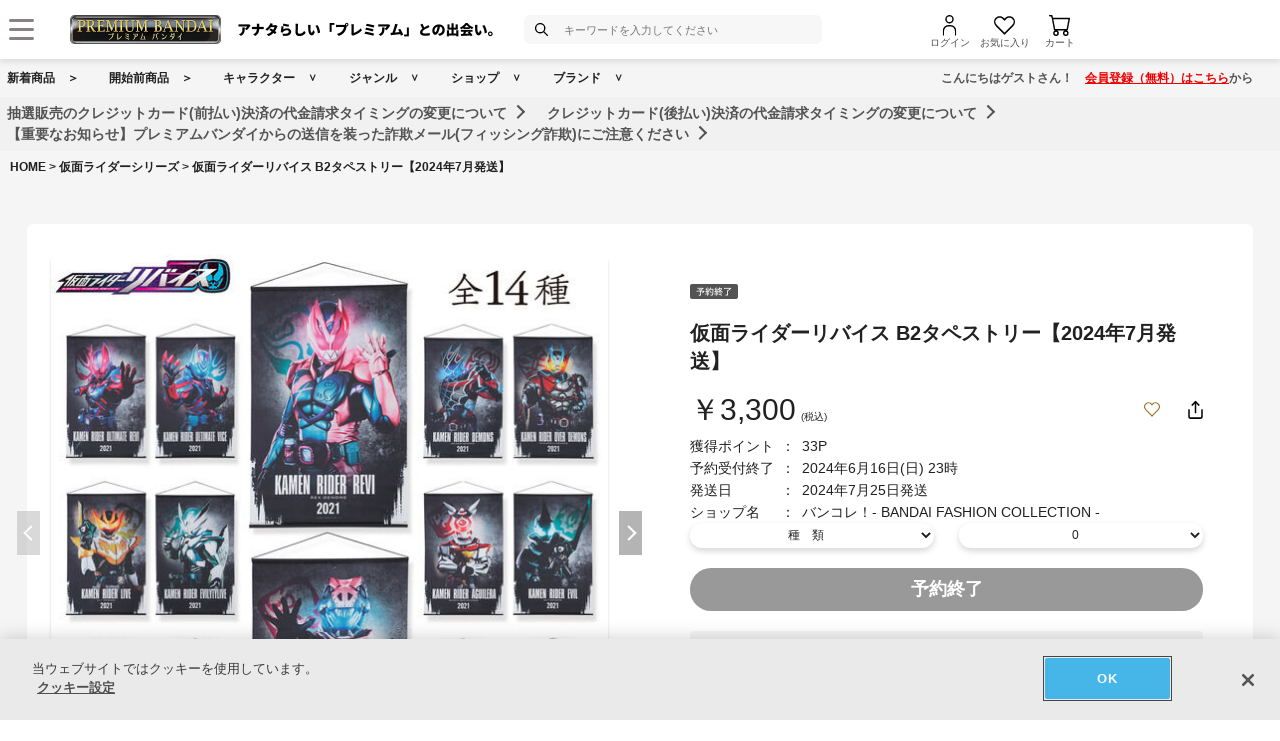

--- FILE ---
content_type: text/html; charset=Shift_JIS
request_url: https://p-bandai.jp/item/item-1000211668/?orgurl=http%3A%2F%2Fp-bandai.jp%3A8443%2Fitem%2Fitem-1000187878%2F
body_size: 26406
content:
<!DOCTYPE html PUBLIC "-//W3C//DTD XHTML 1.0 Transitional//EN" "http://www.w3.org/TR/xhtml1/DTD/xhtml1-transitional.dtd">
<html xmlns="http://www.w3.org/1999/xhtml" lang="ja" xml:lang="ja" xmlns:og="http://ogp.me/ns#"><head><!-- Adobe Fonts -->
<script>
(function(d) {
var config = {
kitId: 'zbq2rze',
scriptTimeout: 3000,
async: true
},
h=d.documentElement,t=setTimeout(function(){h.className=h.className.replace(/\bwf-loading\b/g,"")+" wf-inactive";},config.scriptTimeout),tk=d.createElement("script"),f=false,s=d.getElementsByTagName("script")[0],a;h.className+=" wf-loading";tk.src='https://use.typekit.net/'+config.kitId+'.js';tk.async=true;tk.onload=tk.onreadystatechange=function(){a=this.readyState;if(f%7C%7Ca&&a!="complete"&&a!="loaded")return;f=true;clearTimeout(t);try{Typekit.load(config)}catch(e){}};s.parentNode.insertBefore(tk,s)
})(document);
</script>
<!-- Adobe Fonts -->

<!-- p-bandai.jp に対する OneTrust Cookie 同意通知の始点 -->
<script type="text/javascript" src=https://cdn-apac.onetrust.com/consent/928f7f43-44d0-4806-a4c6-a714745096b0/OtAutoBlock.js ></script>
<script src=https://cdn-apac.onetrust.com/scripttemplates/otSDKStub.js  type="text/javascript" charset="UTF-8" data-domain-script="928f7f43-44d0-4806-a4c6-a714745096b0" ></script>
<script type="text/javascript">
function OptanonWrapper() { }
</script>
<!-- p-bandai.jp に対する OneTrust Cookie 同意通知の終点 -->

<script type="text/javascript" src="https://try.abtasty.com/689b5c6951160c556d015c7cc4ff6460.js"></script>
<!--forclarity-->
<script type="text/javascript">
    (function(c,l,a,r,i,t,y){
        c[a]=c[a]||function(){(c[a].q=c[a].q||[]).push(arguments)};
        t=l.createElement(r);t.async=1;t.src="https://www.clarity.ms/tag/"+i;
        y=l.getElementsByTagName(r)[0];y.parentNode.insertBefore(t,y);
    })(window, document, "clarity", "script", "cxjzf5ozzr");
</script>
<!--forclarity-->

<script src="https://p-bandai.jp/_ui/responsive/common/js/common.js?single"></script>




<script type="text/javascript">
window.dataLayer = window.dataLayer || [];
if(typeof template_ls_cv_1904_skip_flg  === 'undefined') {
}
if(typeof template_ga_parameter2_skip_flg  === 'undefined') {
dataLayer.push({ 
 member: 'ビジター'
                                                                            });
}
   
    
    
    var ga_item_list = {};
      ga_item_list['ga_2651600R06004'] = {item_id: '2651600R06004',item_name: '1000211668_仮面ライダーリバイス B2タペストリー【2024年7月発送】 仮面ライダーアギレラ',item_category: '仮面ライダーシリーズ',item_category2: 'バンコレ！- BANDAI FASHION COLLECTION -',item_category3: '仮面ライダーシリーズ,仮面ライダーリバイス',item_category4: 'ファッション・アクセサリー,インテリア・キッチン',item_category5: 'https://p-bandai.jp/item/item-1000211668',item_brand: '',item_variant: '1000211668',price: '3300'};
    ga_item_list['ga_2651600R13004'] = {item_id: '2651600R13004',item_name: '1000211668_仮面ライダーリバイス B2タペストリー【2024年7月発送】 仮面ライダーエビリティライブ',item_category: '仮面ライダーシリーズ',item_category2: 'バンコレ！- BANDAI FASHION COLLECTION -',item_category3: '仮面ライダーシリーズ,仮面ライダーリバイス',item_category4: 'ファッション・アクセサリー,インテリア・キッチン',item_category5: 'https://p-bandai.jp/item/item-1000211668',item_brand: '',item_variant: '1000211668',price: '3300'};
    ga_item_list['ga_2651600R04004'] = {item_id: '2651600R04004',item_name: '1000211668_仮面ライダーリバイス B2タペストリー【2024年7月発送】 仮面ライダージャンヌ',item_category: '仮面ライダーシリーズ',item_category2: 'バンコレ！- BANDAI FASHION COLLECTION -',item_category3: '仮面ライダーシリーズ,仮面ライダーリバイス',item_category4: 'ファッション・アクセサリー,インテリア・キッチン',item_category5: 'https://p-bandai.jp/item/item-1000211668',item_brand: '',item_variant: '1000211668',price: '3300'};
    ga_item_list['ga_2651600R07004'] = {item_id: '2651600R07004',item_name: '1000211668_仮面ライダーリバイス B2タペストリー【2024年7月発送】 仮面ライダーオーバーデモンズ',item_category: '仮面ライダーシリーズ',item_category2: 'バンコレ！- BANDAI FASHION COLLECTION -',item_category3: '仮面ライダーシリーズ,仮面ライダーリバイス',item_category4: 'ファッション・アクセサリー,インテリア・キッチン',item_category5: 'https://p-bandai.jp/item/item-1000211668',item_brand: '',item_variant: '1000211668',price: '3300'};
    ga_item_list['ga_2651600R11004'] = {item_id: '2651600R11004',item_name: '1000211668_仮面ライダーリバイス B2タペストリー【2024年7月発送】 仮面ライダーアルティメットリバイ',item_category: '仮面ライダーシリーズ',item_category2: 'バンコレ！- BANDAI FASHION COLLECTION -',item_category3: '仮面ライダーシリーズ,仮面ライダーリバイス',item_category4: 'ファッション・アクセサリー,インテリア・キッチン',item_category5: 'https://p-bandai.jp/item/item-1000211668',item_brand: '',item_variant: '1000211668',price: '3300'};
    ga_item_list['ga_2651600R14004'] = {item_id: '2651600R14004',item_name: '1000211668_仮面ライダーリバイス B2タペストリー【2024年7月発送】 仮面ライダーインビンシブルジャンヌ',item_category: '仮面ライダーシリーズ',item_category2: 'バンコレ！- BANDAI FASHION COLLECTION -',item_category3: '仮面ライダーシリーズ,仮面ライダーリバイス',item_category4: 'ファッション・アクセサリー,インテリア・キッチン',item_category5: 'https://p-bandai.jp/item/item-1000211668',item_brand: '',item_variant: '1000211668',price: '3300'};
    ga_item_list['ga_2651600R12004'] = {item_id: '2651600R12004',item_name: '1000211668_仮面ライダーリバイス B2タペストリー【2024年7月発送】 仮面ライダーアルティメットバイス',item_category: '仮面ライダーシリーズ',item_category2: 'バンコレ！- BANDAI FASHION COLLECTION -',item_category3: '仮面ライダーシリーズ,仮面ライダーリバイス',item_category4: 'ファッション・アクセサリー,インテリア・キッチン',item_category5: 'https://p-bandai.jp/item/item-1000211668',item_brand: '',item_variant: '1000211668',price: '3300'};
    ga_item_list['ga_2651600R02004'] = {item_id: '2651600R02004',item_name: '1000211668_仮面ライダーリバイス B2タペストリー【2024年7月発送】 仮面ライダーバイス',item_category: '仮面ライダーシリーズ',item_category2: 'バンコレ！- BANDAI FASHION COLLECTION -',item_category3: '仮面ライダーシリーズ,仮面ライダーリバイス',item_category4: 'ファッション・アクセサリー,インテリア・キッチン',item_category5: 'https://p-bandai.jp/item/item-1000211668',item_brand: '',item_variant: '1000211668',price: '3300'};
    ga_item_list['ga_2651600R08004'] = {item_id: '2651600R08004',item_name: '1000211668_仮面ライダーリバイス B2タペストリー【2024年7月発送】 仮面ライダーデストリーム',item_category: '仮面ライダーシリーズ',item_category2: 'バンコレ！- BANDAI FASHION COLLECTION -',item_category3: '仮面ライダーシリーズ,仮面ライダーリバイス',item_category4: 'ファッション・アクセサリー,インテリア・キッチン',item_category5: 'https://p-bandai.jp/item/item-1000211668',item_brand: '',item_variant: '1000211668',price: '3300'};
    ga_item_list['ga_2651600R09004'] = {item_id: '2651600R09004',item_name: '1000211668_仮面ライダーリバイス B2タペストリー【2024年7月発送】 仮面ライダージュウガ',item_category: '仮面ライダーシリーズ',item_category2: 'バンコレ！- BANDAI FASHION COLLECTION -',item_category3: '仮面ライダーシリーズ,仮面ライダーリバイス',item_category4: 'ファッション・アクセサリー,インテリア・キッチン',item_category5: 'https://p-bandai.jp/item/item-1000211668',item_brand: '',item_variant: '1000211668',price: '3300'};
    ga_item_list['ga_2651600R03004'] = {item_id: '2651600R03004',item_name: '1000211668_仮面ライダーリバイス B2タペストリー【2024年7月発送】 仮面ライダーライブ',item_category: '仮面ライダーシリーズ',item_category2: 'バンコレ！- BANDAI FASHION COLLECTION -',item_category3: '仮面ライダーシリーズ,仮面ライダーリバイス',item_category4: 'ファッション・アクセサリー,インテリア・キッチン',item_category5: 'https://p-bandai.jp/item/item-1000211668',item_brand: '',item_variant: '1000211668',price: '3300'};
    ga_item_list['ga_2651600R10004'] = {item_id: '2651600R10004',item_name: '1000211668_仮面ライダーリバイス B2タペストリー【2024年7月発送】 仮面ライダーエビル',item_category: '仮面ライダーシリーズ',item_category2: 'バンコレ！- BANDAI FASHION COLLECTION -',item_category3: '仮面ライダーシリーズ,仮面ライダーリバイス',item_category4: 'ファッション・アクセサリー,インテリア・キッチン',item_category5: 'https://p-bandai.jp/item/item-1000211668',item_brand: '',item_variant: '1000211668',price: '3300'};
    ga_item_list['ga_2651600R05004'] = {item_id: '2651600R05004',item_name: '1000211668_仮面ライダーリバイス B2タペストリー【2024年7月発送】 仮面ライダーデモンズ',item_category: '仮面ライダーシリーズ',item_category2: 'バンコレ！- BANDAI FASHION COLLECTION -',item_category3: '仮面ライダーシリーズ,仮面ライダーリバイス',item_category4: 'ファッション・アクセサリー,インテリア・キッチン',item_category5: 'https://p-bandai.jp/item/item-1000211668',item_brand: '',item_variant: '1000211668',price: '3300'};
    ga_item_list['ga_2651600R01004'] = {item_id: '2651600R01004',item_name: '1000211668_仮面ライダーリバイス B2タペストリー【2024年7月発送】 仮面ライダーリバイ',item_category: '仮面ライダーシリーズ',item_category2: 'バンコレ！- BANDAI FASHION COLLECTION -',item_category3: '仮面ライダーシリーズ,仮面ライダーリバイス',item_category4: 'ファッション・アクセサリー,インテリア・キッチン',item_category5: 'https://p-bandai.jp/item/item-1000211668',item_brand: '',item_variant: '1000211668',price: '3300'};
      //console.log(ga_item_list);
  
  dataLayer.push({ ecommerce: null });
  dataLayer.push({
    event: 'view_item',
    item_variant_product_code: '1000211668',
    item_product_code: '2651600R06004_2651600R13004_2651600R04004_2651600R07004_2651600R11004_2651600R14004_2651600R12004_2651600R02004_2651600R08004_2651600R09004_2651600R03004_2651600R10004_2651600R05004_2651600R01004',
    item_series: '仮面ライダーシリーズ,仮面ライダーリバイス',
    item_franchise: '仮面ライダーシリーズ',
    item_partner: 'バンコレ！- BANDAI FASHION COLLECTION -',
    item_genre: 'ファッション・アクセサリー,インテリア・キッチン',
    item_brand: '',
    ecommerce: {
    currency: 'JPY',
        value: '3300',
        items: [
                                {
              item_id: '2651600R06004',
              item_name: '1000211668_仮面ライダーリバイス B2タペストリー【2024年7月発送】 仮面ライダーアギレラ',
              item_category: '仮面ライダーシリーズ',
              item_category2: 'バンコレ！- BANDAI FASHION COLLECTION -',
              item_category3: '仮面ライダーシリーズ,仮面ライダーリバイス',
              item_category4: 'ファッション・アクセサリー,インテリア・キッチン',
              item_category5: 'https://p-bandai.jp/item/item-1000211668',
              item_brand: '',
              item_variant: '1000211668',
              price: '3300',
              quantity: '1'
            },                      {
              item_id: '2651600R13004',
              item_name: '1000211668_仮面ライダーリバイス B2タペストリー【2024年7月発送】 仮面ライダーエビリティライブ',
              item_category: '仮面ライダーシリーズ',
              item_category2: 'バンコレ！- BANDAI FASHION COLLECTION -',
              item_category3: '仮面ライダーシリーズ,仮面ライダーリバイス',
              item_category4: 'ファッション・アクセサリー,インテリア・キッチン',
              item_category5: 'https://p-bandai.jp/item/item-1000211668',
              item_brand: '',
              item_variant: '1000211668',
              price: '3300',
              quantity: '1'
            },                      {
              item_id: '2651600R04004',
              item_name: '1000211668_仮面ライダーリバイス B2タペストリー【2024年7月発送】 仮面ライダージャンヌ',
              item_category: '仮面ライダーシリーズ',
              item_category2: 'バンコレ！- BANDAI FASHION COLLECTION -',
              item_category3: '仮面ライダーシリーズ,仮面ライダーリバイス',
              item_category4: 'ファッション・アクセサリー,インテリア・キッチン',
              item_category5: 'https://p-bandai.jp/item/item-1000211668',
              item_brand: '',
              item_variant: '1000211668',
              price: '3300',
              quantity: '1'
            },                      {
              item_id: '2651600R07004',
              item_name: '1000211668_仮面ライダーリバイス B2タペストリー【2024年7月発送】 仮面ライダーオーバーデモンズ',
              item_category: '仮面ライダーシリーズ',
              item_category2: 'バンコレ！- BANDAI FASHION COLLECTION -',
              item_category3: '仮面ライダーシリーズ,仮面ライダーリバイス',
              item_category4: 'ファッション・アクセサリー,インテリア・キッチン',
              item_category5: 'https://p-bandai.jp/item/item-1000211668',
              item_brand: '',
              item_variant: '1000211668',
              price: '3300',
              quantity: '1'
            },                      {
              item_id: '2651600R11004',
              item_name: '1000211668_仮面ライダーリバイス B2タペストリー【2024年7月発送】 仮面ライダーアルティメットリバイ',
              item_category: '仮面ライダーシリーズ',
              item_category2: 'バンコレ！- BANDAI FASHION COLLECTION -',
              item_category3: '仮面ライダーシリーズ,仮面ライダーリバイス',
              item_category4: 'ファッション・アクセサリー,インテリア・キッチン',
              item_category5: 'https://p-bandai.jp/item/item-1000211668',
              item_brand: '',
              item_variant: '1000211668',
              price: '3300',
              quantity: '1'
            },                      {
              item_id: '2651600R14004',
              item_name: '1000211668_仮面ライダーリバイス B2タペストリー【2024年7月発送】 仮面ライダーインビンシブルジャンヌ',
              item_category: '仮面ライダーシリーズ',
              item_category2: 'バンコレ！- BANDAI FASHION COLLECTION -',
              item_category3: '仮面ライダーシリーズ,仮面ライダーリバイス',
              item_category4: 'ファッション・アクセサリー,インテリア・キッチン',
              item_category5: 'https://p-bandai.jp/item/item-1000211668',
              item_brand: '',
              item_variant: '1000211668',
              price: '3300',
              quantity: '1'
            },                      {
              item_id: '2651600R12004',
              item_name: '1000211668_仮面ライダーリバイス B2タペストリー【2024年7月発送】 仮面ライダーアルティメットバイス',
              item_category: '仮面ライダーシリーズ',
              item_category2: 'バンコレ！- BANDAI FASHION COLLECTION -',
              item_category3: '仮面ライダーシリーズ,仮面ライダーリバイス',
              item_category4: 'ファッション・アクセサリー,インテリア・キッチン',
              item_category5: 'https://p-bandai.jp/item/item-1000211668',
              item_brand: '',
              item_variant: '1000211668',
              price: '3300',
              quantity: '1'
            },                      {
              item_id: '2651600R02004',
              item_name: '1000211668_仮面ライダーリバイス B2タペストリー【2024年7月発送】 仮面ライダーバイス',
              item_category: '仮面ライダーシリーズ',
              item_category2: 'バンコレ！- BANDAI FASHION COLLECTION -',
              item_category3: '仮面ライダーシリーズ,仮面ライダーリバイス',
              item_category4: 'ファッション・アクセサリー,インテリア・キッチン',
              item_category5: 'https://p-bandai.jp/item/item-1000211668',
              item_brand: '',
              item_variant: '1000211668',
              price: '3300',
              quantity: '1'
            },                      {
              item_id: '2651600R08004',
              item_name: '1000211668_仮面ライダーリバイス B2タペストリー【2024年7月発送】 仮面ライダーデストリーム',
              item_category: '仮面ライダーシリーズ',
              item_category2: 'バンコレ！- BANDAI FASHION COLLECTION -',
              item_category3: '仮面ライダーシリーズ,仮面ライダーリバイス',
              item_category4: 'ファッション・アクセサリー,インテリア・キッチン',
              item_category5: 'https://p-bandai.jp/item/item-1000211668',
              item_brand: '',
              item_variant: '1000211668',
              price: '3300',
              quantity: '1'
            },                      {
              item_id: '2651600R09004',
              item_name: '1000211668_仮面ライダーリバイス B2タペストリー【2024年7月発送】 仮面ライダージュウガ',
              item_category: '仮面ライダーシリーズ',
              item_category2: 'バンコレ！- BANDAI FASHION COLLECTION -',
              item_category3: '仮面ライダーシリーズ,仮面ライダーリバイス',
              item_category4: 'ファッション・アクセサリー,インテリア・キッチン',
              item_category5: 'https://p-bandai.jp/item/item-1000211668',
              item_brand: '',
              item_variant: '1000211668',
              price: '3300',
              quantity: '1'
            },                      {
              item_id: '2651600R03004',
              item_name: '1000211668_仮面ライダーリバイス B2タペストリー【2024年7月発送】 仮面ライダーライブ',
              item_category: '仮面ライダーシリーズ',
              item_category2: 'バンコレ！- BANDAI FASHION COLLECTION -',
              item_category3: '仮面ライダーシリーズ,仮面ライダーリバイス',
              item_category4: 'ファッション・アクセサリー,インテリア・キッチン',
              item_category5: 'https://p-bandai.jp/item/item-1000211668',
              item_brand: '',
              item_variant: '1000211668',
              price: '3300',
              quantity: '1'
            },                      {
              item_id: '2651600R10004',
              item_name: '1000211668_仮面ライダーリバイス B2タペストリー【2024年7月発送】 仮面ライダーエビル',
              item_category: '仮面ライダーシリーズ',
              item_category2: 'バンコレ！- BANDAI FASHION COLLECTION -',
              item_category3: '仮面ライダーシリーズ,仮面ライダーリバイス',
              item_category4: 'ファッション・アクセサリー,インテリア・キッチン',
              item_category5: 'https://p-bandai.jp/item/item-1000211668',
              item_brand: '',
              item_variant: '1000211668',
              price: '3300',
              quantity: '1'
            },                      {
              item_id: '2651600R05004',
              item_name: '1000211668_仮面ライダーリバイス B2タペストリー【2024年7月発送】 仮面ライダーデモンズ',
              item_category: '仮面ライダーシリーズ',
              item_category2: 'バンコレ！- BANDAI FASHION COLLECTION -',
              item_category3: '仮面ライダーシリーズ,仮面ライダーリバイス',
              item_category4: 'ファッション・アクセサリー,インテリア・キッチン',
              item_category5: 'https://p-bandai.jp/item/item-1000211668',
              item_brand: '',
              item_variant: '1000211668',
              price: '3300',
              quantity: '1'
            },                      {
              item_id: '2651600R01004',
              item_name: '1000211668_仮面ライダーリバイス B2タペストリー【2024年7月発送】 仮面ライダーリバイ',
              item_category: '仮面ライダーシリーズ',
              item_category2: 'バンコレ！- BANDAI FASHION COLLECTION -',
              item_category3: '仮面ライダーシリーズ,仮面ライダーリバイス',
              item_category4: 'ファッション・アクセサリー,インテリア・キッチン',
              item_category5: 'https://p-bandai.jp/item/item-1000211668',
              item_brand: '',
              item_variant: '1000211668',
              price: '3300',
              quantity: '1'
            }                            ]
    }
  });
  //console.log(dataLayer);
    
    
    
    

if(typeof template_ua_member_data_use_flg !== 'undefined'){
  }

dataLayer.push({
'ga_user_type':'ビジター',
'memberID':'',
'ga_total_accept_order_cnt': '0',      
'ga_total_accept_order_amount':'0',
'ga_last_campaign_id':''
});







</script>
<script type="text/javascript">
window.dataLayer = window.dataLayer || [];

function pushWishlistGAParameter() {
	if(typeof ga_item_list !== 'undefined') {
		if(!Object.keys(ga_item_list).length) {
			return false;
		}
		var ga_item_list_new = [];
		var index = 0;
		for(var key in ga_item_list) {
			ga_item_list_new[index] = {
				item_id: ga_item_list[key].item_id,
				item_name: ga_item_list[key].item_name,
				item_category: ga_item_list[key].item_category,
				item_category2: ga_item_list[key].item_category2,
				item_category3: ga_item_list[key].item_category3,
				item_category4: ga_item_list[key].item_category4,
				item_category5: ga_item_list[key].item_category5,
				item_category6: ga_item_list[key].item_category6,
				item_variant: ga_item_list[key].item_variant,
				price: ga_item_list[key].price,
				quantity: '1'
			};
			index++;
		}

		window.dataLayer.push({ ecommerce: null }); //eコマースオブジェクトの初期化
		window.dataLayer.push({
		event: 'add_to_wishlist',
			ecommerce: {
				currency: 'JPY',
				value: ga_item_list_new[0].price,
				items: ga_item_list_new
			 }
		});
		console.log(window.dataLayer); //debug
	}
}
</script>
<!-- Google Tag Manager -->
<noscript><iframe src="//www.googletagmanager.com/ns.html?id=GTM-MM26NJ"
height="0" width="0" style="display:none;visibility:hidden"></iframe></noscript>
<script>(function(w,d,s,l,i){w[l]=w[l]||[];w[l].push({'gtm.start':
new Date().getTime(),event:'gtm.js'});var f=d.getElementsByTagName(s)[0],
j=d.createElement(s),dl=l!='dataLayer'?'&l='+l:'';j.async=true;j.src=
'//www.googletagmanager.com/gtm.js?id='+i+dl;f.parentNode.insertBefore(j,f);
})(window,document,'script','dataLayer','GTM-MM26NJ');</script>
<!-- End Google Tag Manager -->
<meta name="template_cd_hash" content="uS7juYgcFgFJsuhW6XypGwkqKYGOAmklP6tsESSTIIA912qbvGXfGh1C6y/ojdvpg26HakRP4LKOVmN44GvBONVDTZb7JBtY+D2Ik9ALyd4=">

<!-- test end -->
<title>仮面ライダーリバイス B2タペストリー【2024年7月発送】 | 仮面ライダーシリーズ ファッション・アクセサリー | アニメグッズ ・おもちゃならプレミアムバンダイ｜バンダイナムコグループの公式通販サイト</title>

<meta name="description" content="仮面ライダーリバイスのタペストリーが登場！ | バンダイナムコグループ公式通販サイト | プレミアムバンダイ。" />

<meta name="keywords" content="仮面ライダー,ライダー,仮面ライダーリバイス,リバイス,リバイスファイナル,カゲロウ,タペストリー,門田ヒロミ,デモンズ" />

<meta name="first-pid" content="1000180383">

<meta http-equiv="X-UA-Compatible" content="IE=edge"/>
<meta name="robots" content="index,follow" />

<meta name="google-site-verification" content="uoIz0y3E_zwqg9b-_vb0HE3WfGjPijPACObla9B8Ee4" />
<meta name="google-site-verification" content="EWCvK47kzFqjjIkTgHtZAq7lAUOhqkn9hchGVhL5RuI" />
<meta name="google-site-verification" content="NfitBqY2_93WApxzMMgV6R0ANpfYCQ-1gd4BvSXz3U8" />
<meta property="fb:app_id" content="152965254771555" />
<meta property="twitter:account_id" content="211093373" />

<link rel="alternate" media="handheld" href="https://p-bandai.jp/item/item-1000211668/">

<!-- copyright view system javascript --> 
<script src="//bandai-a.akamaihd.net/bc/js/copyright.js" type="text/javascript"></script>
<!-- copyright view system javascript --> 


<!-- canonical link -->
<link rel="canonical" href="https://p-bandai.jp/item/item-1000239035/">

<!-- canonical link -->

<!-- pagination link -->
<!-- pagination link -->



<meta name="x-date" content="2024-05-10 08:00:00">

<meta name="x-edate" content="2024-06-16 23:59:59">

<meta name="x-ss" content="21">

<meta name="x-ge" content="0014,0016,0016/00160001">

<meta name="x-chara" content="c0020,c2853">

<meta name="x-sge" content="fashion,c0002029">



<!--twitter:card-->
<meta name="twitter:card" content="summary_large_image" >
<meta name="twitter:site" content="@p_bandai" >
<meta name="twitter:title" content="仮面ライダーリバイス B2タペストリー【2024年7月発送】| プレミアムバンダイ" >
<meta name="twitter:description" content="仮面ライダーリバイスのタペストリーが登場！" >
<meta name="twitter:image" content="https://bandai-a.akamaihd.net/bc/img/model/b/1000211668_1.jpg" >
<!--/twitter:card-->

<!--Open Graph mixi,facebook,gree-->
<meta property="og:title" content="仮面ライダーリバイス B2タペストリー【2024年7月発送】| プレミアムバンダイ" />
<meta property="og:image" content="https://bandai-a.akamaihd.net/bc/img/model/b/1000211668_1.jpg"/>
<!--/ Open Graph mixi,facebook,gree-->

<!--Open Graph mixi-->
<meta property="og:description" content="仮面ライダーリバイスのタペストリーが登場！" />
<!--/Open Graph mixi-->

<!--Open Graph facebook,gree-->
<meta property="og:type" content="website" />
<meta property="og:url" content="https://p-bandai.jp/item/item-1000211668/" />
<!--/Open Graph facebook,gree-->

<!--Open Graph facebook-->
<meta property="og:site_name" content="プレミアムバンダイ" />
<!--/Open Graph facebook-->

<script language="JavaScript" type="text/JavaScript" src="//bandai-a.akamaihd.net/js/share_button.js"></script>


<meta http-equiv="Content-Type" content="text/html; charset=shift_jis" />
<meta http-equiv="Content-Style-Type" content="text/css" />
<meta http-equiv="Content-Script-Type" content="text/javascript" />

<link href="/bc/css/common.css" rel="stylesheet" type="text/css" />
<link href="/bc/css/shop3_option.css" rel="stylesheet" type="text/css" />
<link href="/bc/css/review.css" rel="stylesheet" type="text/css" />
<link media="screen" rel="stylesheet" href="/bc/css/colorbox.css" />
<link href="/bc/css/tooltip_question.css" rel="stylesheet" type="text/css" />
<link href="/bc/css/detail_function.css" rel="stylesheet" type="text/css" />

<script language="JavaScript" type="text/JavaScript" src="//bandai-a.akamaihd.net/bc/js/rollover.js"></script>
<script type="text/javascript" src="//bandai-a.akamaihd.net/js/library/jquery/3_6_0/jquery_min.js"></script>
<script type="text/javascript" src="//bandai-a.akamaihd.net/bc/js/jquery.cycle.lite.js"></script>
<!--<script type="text/javascript" src="//bandai-a.akamaihd.net/bc/js/jquery.cycle.all.js"></script>-->
<script type="text/javascript" src="//bandai-a.akamaihd.net/bc/js/jquery.colorbox-min.js"></script>
<!--<script type="text/javascript" src="//bandai-a.akamaihd.net/bc/js/item_detail_img.js"></script>-->
<script type="text/javascript" src="//bandai-a.akamaihd.net/bc/js/top_favorite_202410.js"></script>

<script language="JavaScript" type="text/JavaScript" src="//bandai-a.akamaihd.net/bc/js/item_stock_202410.js"></script>
<script language="JavaScript" type="text/JavaScript" src="//bandai-a.akamaihd.net/js/cart_add.js"></script>
<script language="JavaScript" type="text/javascript" src="//bandai-a.akamaihd.net/bc/js/top_favorite_202410.js"></script>
<script type='text/javascript'>
// お気に入り
var member_favorite_model = [];
var usdata = '79aa6d47c3132e3fd3855044f11ebe0d';

// 閲覧履歴
var browsing_history_model = [];

// お気に入り（カテゴリ－キャラクタ）
var member_favorite_category = [];


// 初回読み込み
$(document).ready(function(){
  $.each(member_favorite_model, function(index, m_fav_model_id) {
    if($(".nfm_"+m_fav_model_id).length) {
      $(".nfm_"+m_fav_model_id).prop('checked', true);
    }
  })

  $.each(browsing_history_model, function(index, history_model_id) {
    if($(".bhm_"+history_model_id).length) {
      $(".bhm_"+history_model_id).addClass('is-active');
    }
  })

  $.each(member_favorite_category, function(index, m_fav_category_kbn_no) {
    if($(".nfc_"+m_fav_category_kbn_no).length) {
      $(".nfc_"+m_fav_category_kbn_no).prop('checked', true);
    }
  })

});
</script>

<script language="JavaScript"><!--

// color, size, taste, kind, amount

// IEでは連想配列の最後にカンマはエラーになる
orderno_list = {
"0000000000":"2651600R01004"
,"0000000000_img":"https://bandai-a.akamaihd.net/bc/img/item/b/2665458_1.jpg"
,"0000000000_alt":""
,"0000000000_img1":"https://bandai-a.akamaihd.net/bc/img/item/b/2665458_1.jpg"
,"0000000000_alt1":"仮面ライダーリバイス B2タペストリー【2024年7月発送】"
,"0000000000_img2":""
,"0000000000_alt2":""
,"0000000000_img3":""
,"0000000000_alt3":""
,"0000000000_img4":""
,"0000000000_alt4":""
,"0000000000_img5":""
,"0000000000_alt5":""
,"0000000000_img6":""
,"0000000000_alt6":""
,"0000000000_img7":""
,"0000000000_alt7":""
,"0000000000_img8":""
,"0000000000_alt8":""
,"0000000000_img9":""
,"0000000000_alt9":""
,"0000000000_img10":""
,"0000000000_alt10":""
,"0000000100":"2651600R02004"
,"0000000100_img":"https://bandai-a.akamaihd.net/bc/img/item/b/2665459_1.jpg"
,"0000000100_alt":""
,"0000000100_img1":"https://bandai-a.akamaihd.net/bc/img/item/b/2665459_1.jpg"
,"0000000100_alt1":"仮面ライダーリバイス B2タペストリー【2024年7月発送】"
,"0000000100_img2":""
,"0000000100_alt2":""
,"0000000100_img3":""
,"0000000100_alt3":""
,"0000000100_img4":""
,"0000000100_alt4":""
,"0000000100_img5":""
,"0000000100_alt5":""
,"0000000100_img6":""
,"0000000100_alt6":""
,"0000000100_img7":""
,"0000000100_alt7":""
,"0000000100_img8":""
,"0000000100_alt8":""
,"0000000100_img9":""
,"0000000100_alt9":""
,"0000000100_img10":""
,"0000000100_alt10":""
,"0000000200":"2651600R11004"
,"0000000200_img":"https://bandai-a.akamaihd.net/bc/img/item/b/2665468_1.jpg"
,"0000000200_alt":""
,"0000000200_img1":"https://bandai-a.akamaihd.net/bc/img/item/b/2665468_1.jpg"
,"0000000200_alt1":"仮面ライダーリバイス B2タペストリー【2024年7月発送】"
,"0000000200_img2":""
,"0000000200_alt2":""
,"0000000200_img3":""
,"0000000200_alt3":""
,"0000000200_img4":""
,"0000000200_alt4":""
,"0000000200_img5":""
,"0000000200_alt5":""
,"0000000200_img6":""
,"0000000200_alt6":""
,"0000000200_img7":""
,"0000000200_alt7":""
,"0000000200_img8":""
,"0000000200_alt8":""
,"0000000200_img9":""
,"0000000200_alt9":""
,"0000000200_img10":""
,"0000000200_alt10":""
,"0000000300":"2651600R12004"
,"0000000300_img":"https://bandai-a.akamaihd.net/bc/img/item/b/2665469_1.jpg"
,"0000000300_alt":""
,"0000000300_img1":"https://bandai-a.akamaihd.net/bc/img/item/b/2665469_1.jpg"
,"0000000300_alt1":"仮面ライダーリバイス B2タペストリー【2024年7月発送】"
,"0000000300_img2":""
,"0000000300_alt2":""
,"0000000300_img3":""
,"0000000300_alt3":""
,"0000000300_img4":""
,"0000000300_alt4":""
,"0000000300_img5":""
,"0000000300_alt5":""
,"0000000300_img6":""
,"0000000300_alt6":""
,"0000000300_img7":""
,"0000000300_alt7":""
,"0000000300_img8":""
,"0000000300_alt8":""
,"0000000300_img9":""
,"0000000300_alt9":""
,"0000000300_img10":""
,"0000000300_alt10":""
,"0000000400":"2651600R03004"
,"0000000400_img":"https://bandai-a.akamaihd.net/bc/img/item/b/2665460_1.jpg"
,"0000000400_alt":""
,"0000000400_img1":"https://bandai-a.akamaihd.net/bc/img/item/b/2665460_1.jpg"
,"0000000400_alt1":"仮面ライダーリバイス B2タペストリー【2024年7月発送】"
,"0000000400_img2":""
,"0000000400_alt2":""
,"0000000400_img3":""
,"0000000400_alt3":""
,"0000000400_img4":""
,"0000000400_alt4":""
,"0000000400_img5":""
,"0000000400_alt5":""
,"0000000400_img6":""
,"0000000400_alt6":""
,"0000000400_img7":""
,"0000000400_alt7":""
,"0000000400_img8":""
,"0000000400_alt8":""
,"0000000400_img9":""
,"0000000400_alt9":""
,"0000000400_img10":""
,"0000000400_alt10":""
,"0000000500":"2651600R10004"
,"0000000500_img":"https://bandai-a.akamaihd.net/bc/img/item/b/2665467_1.jpg"
,"0000000500_alt":""
,"0000000500_img1":"https://bandai-a.akamaihd.net/bc/img/item/b/2665467_1.jpg"
,"0000000500_alt1":"仮面ライダーリバイス B2タペストリー【2024年7月発送】"
,"0000000500_img2":""
,"0000000500_alt2":""
,"0000000500_img3":""
,"0000000500_alt3":""
,"0000000500_img4":""
,"0000000500_alt4":""
,"0000000500_img5":""
,"0000000500_alt5":""
,"0000000500_img6":""
,"0000000500_alt6":""
,"0000000500_img7":""
,"0000000500_alt7":""
,"0000000500_img8":""
,"0000000500_alt8":""
,"0000000500_img9":""
,"0000000500_alt9":""
,"0000000500_img10":""
,"0000000500_alt10":""
,"0000000600":"2651600R13004"
,"0000000600_img":"https://bandai-a.akamaihd.net/bc/img/item/b/2665470_1.jpg"
,"0000000600_alt":""
,"0000000600_img1":"https://bandai-a.akamaihd.net/bc/img/item/b/2665470_1.jpg"
,"0000000600_alt1":"仮面ライダーリバイス B2タペストリー【2024年7月発送】"
,"0000000600_img2":""
,"0000000600_alt2":""
,"0000000600_img3":""
,"0000000600_alt3":""
,"0000000600_img4":""
,"0000000600_alt4":""
,"0000000600_img5":""
,"0000000600_alt5":""
,"0000000600_img6":""
,"0000000600_alt6":""
,"0000000600_img7":""
,"0000000600_alt7":""
,"0000000600_img8":""
,"0000000600_alt8":""
,"0000000600_img9":""
,"0000000600_alt9":""
,"0000000600_img10":""
,"0000000600_alt10":""
,"0000000700":"2651600R04004"
,"0000000700_img":"https://bandai-a.akamaihd.net/bc/img/item/b/2665461_1.jpg"
,"0000000700_alt":""
,"0000000700_img1":"https://bandai-a.akamaihd.net/bc/img/item/b/2665461_1.jpg"
,"0000000700_alt1":"仮面ライダーリバイス B2タペストリー【2024年7月発送】"
,"0000000700_img2":""
,"0000000700_alt2":""
,"0000000700_img3":""
,"0000000700_alt3":""
,"0000000700_img4":""
,"0000000700_alt4":""
,"0000000700_img5":""
,"0000000700_alt5":""
,"0000000700_img6":""
,"0000000700_alt6":""
,"0000000700_img7":""
,"0000000700_alt7":""
,"0000000700_img8":""
,"0000000700_alt8":""
,"0000000700_img9":""
,"0000000700_alt9":""
,"0000000700_img10":""
,"0000000700_alt10":""
,"0000000800":"2651600R14004"
,"0000000800_img":"https://bandai-a.akamaihd.net/bc/img/item/b/2665471_1.jpg"
,"0000000800_alt":""
,"0000000800_img1":"https://bandai-a.akamaihd.net/bc/img/item/b/2665471_1.jpg"
,"0000000800_alt1":"仮面ライダーリバイス B2タペストリー【2024年7月発送】"
,"0000000800_img2":""
,"0000000800_alt2":""
,"0000000800_img3":""
,"0000000800_alt3":""
,"0000000800_img4":""
,"0000000800_alt4":""
,"0000000800_img5":""
,"0000000800_alt5":""
,"0000000800_img6":""
,"0000000800_alt6":""
,"0000000800_img7":""
,"0000000800_alt7":""
,"0000000800_img8":""
,"0000000800_alt8":""
,"0000000800_img9":""
,"0000000800_alt9":""
,"0000000800_img10":""
,"0000000800_alt10":""
,"0000000900":"2651600R05004"
,"0000000900_img":"https://bandai-a.akamaihd.net/bc/img/item/b/2665462_1.jpg"
,"0000000900_alt":""
,"0000000900_img1":"https://bandai-a.akamaihd.net/bc/img/item/b/2665462_1.jpg"
,"0000000900_alt1":"仮面ライダーリバイス B2タペストリー【2024年7月発送】"
,"0000000900_img2":""
,"0000000900_alt2":""
,"0000000900_img3":""
,"0000000900_alt3":""
,"0000000900_img4":""
,"0000000900_alt4":""
,"0000000900_img5":""
,"0000000900_alt5":""
,"0000000900_img6":""
,"0000000900_alt6":""
,"0000000900_img7":""
,"0000000900_alt7":""
,"0000000900_img8":""
,"0000000900_alt8":""
,"0000000900_img9":""
,"0000000900_alt9":""
,"0000000900_img10":""
,"0000000900_alt10":""
,"0000001000":"2651600R07004"
,"0000001000_img":"https://bandai-a.akamaihd.net/bc/img/item/b/2665464_1.jpg"
,"0000001000_alt":""
,"0000001000_img1":"https://bandai-a.akamaihd.net/bc/img/item/b/2665464_1.jpg"
,"0000001000_alt1":"仮面ライダーリバイス B2タペストリー【2024年7月発送】"
,"0000001000_img2":""
,"0000001000_alt2":""
,"0000001000_img3":""
,"0000001000_alt3":""
,"0000001000_img4":""
,"0000001000_alt4":""
,"0000001000_img5":""
,"0000001000_alt5":""
,"0000001000_img6":""
,"0000001000_alt6":""
,"0000001000_img7":""
,"0000001000_alt7":""
,"0000001000_img8":""
,"0000001000_alt8":""
,"0000001000_img9":""
,"0000001000_alt9":""
,"0000001000_img10":""
,"0000001000_alt10":""
,"0000001100":"2651600R06004"
,"0000001100_img":"https://bandai-a.akamaihd.net/bc/img/item/b/2665463_1.jpg"
,"0000001100_alt":""
,"0000001100_img1":"https://bandai-a.akamaihd.net/bc/img/item/b/2665463_1.jpg"
,"0000001100_alt1":"仮面ライダーリバイス B2タペストリー【2024年7月発送】"
,"0000001100_img2":""
,"0000001100_alt2":""
,"0000001100_img3":""
,"0000001100_alt3":""
,"0000001100_img4":""
,"0000001100_alt4":""
,"0000001100_img5":""
,"0000001100_alt5":""
,"0000001100_img6":""
,"0000001100_alt6":""
,"0000001100_img7":""
,"0000001100_alt7":""
,"0000001100_img8":""
,"0000001100_alt8":""
,"0000001100_img9":""
,"0000001100_alt9":""
,"0000001100_img10":""
,"0000001100_alt10":""
,"0000001200":"2651600R08004"
,"0000001200_img":"https://bandai-a.akamaihd.net/bc/img/item/b/2665465_1.jpg"
,"0000001200_alt":""
,"0000001200_img1":"https://bandai-a.akamaihd.net/bc/img/item/b/2665465_1.jpg"
,"0000001200_alt1":"仮面ライダーリバイス B2タペストリー【2024年7月発送】"
,"0000001200_img2":""
,"0000001200_alt2":""
,"0000001200_img3":""
,"0000001200_alt3":""
,"0000001200_img4":""
,"0000001200_alt4":""
,"0000001200_img5":""
,"0000001200_alt5":""
,"0000001200_img6":""
,"0000001200_alt6":""
,"0000001200_img7":""
,"0000001200_alt7":""
,"0000001200_img8":""
,"0000001200_alt8":""
,"0000001200_img9":""
,"0000001200_alt9":""
,"0000001200_img10":""
,"0000001200_alt10":""
,"0000001300":"2651600R09004"
,"0000001300_img":"https://bandai-a.akamaihd.net/bc/img/item/b/2665466_1.jpg"
,"0000001300_alt":""
,"0000001300_img1":"https://bandai-a.akamaihd.net/bc/img/item/b/2665466_1.jpg"
,"0000001300_alt1":"仮面ライダーリバイス B2タペストリー【2024年7月発送】"
,"0000001300_img2":""
,"0000001300_alt2":""
,"0000001300_img3":""
,"0000001300_alt3":""
,"0000001300_img4":""
,"0000001300_alt4":""
,"0000001300_img5":""
,"0000001300_alt5":""
,"0000001300_img6":""
,"0000001300_alt6":""
,"0000001300_img7":""
,"0000001300_alt7":""
,"0000001300_img8":""
,"0000001300_alt8":""
,"0000001300_img9":""
,"0000001300_alt9":""
,"0000001300_img10":""
,"0000001300_alt10":""
,"0000009900":"noselect"
,"0000009900_img":"https://bandai-a.akamaihd.net/bc/img/model/b/1000211668_1.jpg"
,"0000009900_alt":""
,"0000009900_img1":"https://bandai-a.akamaihd.net/bc/img/model/b/1000211668_1.jpg"
,"0000009900_alt1":""
,"0000009900_img2":"https://bandai-a.akamaihd.net/bc/img/model/b/1000211668_2.jpg"
,"0000009900_alt2":""
,"0000009900_img3":"https://bandai-a.akamaihd.net/bc/img/model/b/1000211668_3.jpg"
,"0000009900_alt3":""
,"0000009900_img4":"https://bandai-a.akamaihd.net/bc/img/model/b/1000211668_4.jpg"
,"0000009900_alt4":""
,"0000009900_img5":""
,"0000009900_alt5":""
,"0000009900_img6":""
,"0000009900_alt6":""
,"0000009900_img7":""
,"0000009900_alt7":""
,"0000009900_img8":""
,"0000009900_alt8":""
,"0000009900_img9":""
,"0000009900_alt9":""
,"0000009900_img10":""
,"0000009900_alt10":""
		};

orderstock_list = {
"2651600R06004":"×",
"2651600R13004":"×",
"2651600R04004":"×",
"2651600R11004":"×",
"2651600R14004":"×",
"2651600R07004":"×",
"2651600R12004":"×",
"2651600R02004":"×",
"2651600R09004":"×",
"2651600R08004":"×",
"2651600R10004":"×",
"2651600R03004":"×",
"2651600R05004":"×",
"2651600R01004":"×"
};

ordermax_list = {
"2651600R06004":0,
"2651600R13004":0,
"2651600R04004":0,
"2651600R11004":0,
"2651600R14004":0,
"2651600R07004":0,
"2651600R12004":0,
"2651600R02004":0,
"2651600R09004":0,
"2651600R08004":0,
"2651600R10004":0,
"2651600R03004":0,
"2651600R05004":0,
"2651600R01004":0
};
reserve_flg = 1;
order_disp_pulldown = 1;
all_stock_out = "全て在庫無し";
all_stock_out_string="全て在庫無し"
ordermax_keep_list = {
"2651600R06004":0,
"2651600R13004":0,
"2651600R04004":0,
"2651600R11004":0,
"2651600R14004":0,
"2651600R07004":0,
"2651600R12004":0,
"2651600R02004":0,
"2651600R09004":0,
"2651600R08004":0,
"2651600R10004":0,
"2651600R03004":0,
"2651600R05004":0,
"2651600R01004":0
};
orderstock_limit_flg = {
"2651600R06004":1,
"2651600R13004":1,
"2651600R04004":1,
"2651600R11004":1,
"2651600R14004":1,
"2651600R07004":1,
"2651600R12004":1,
"2651600R02004":1,
"2651600R09004":1,
"2651600R08004":1,
"2651600R10004":1,
"2651600R03004":1,
"2651600R05004":1,
"2651600R01004":1
};
ecv_non_stock_mark="×";
model_image_list = {
"defalut_curindex" : "0000009900"
,"model_image1":"https://bandai-a.akamaihd.net/bc/img/model/b/1000211668_1.jpg"
,"model_image_alt1":"仮面ライダーリバイス B2タペストリー【2024年7月発送】"
,"model_image2":"https://bandai-a.akamaihd.net/bc/img/model/b/1000211668_2.jpg"
,"model_image_alt2":"仮面ライダーリバイス B2タペストリー【2024年7月発送】"
,"model_image3":"https://bandai-a.akamaihd.net/bc/img/model/b/1000211668_3.jpg"
,"model_image_alt3":"仮面ライダーリバイス B2タペストリー【2024年7月発送】"
,"model_image4":"https://bandai-a.akamaihd.net/bc/img/model/b/1000211668_4.jpg"
,"model_image_alt4":"仮面ライダーリバイス B2タペストリー【2024年7月発送】"
,"model_image5":""
,"model_image_alt5":"仮面ライダーリバイス B2タペストリー【2024年7月発送】"
,"model_image6":""
,"model_image_alt6":"仮面ライダーリバイス B2タペストリー【2024年7月発送】"
,"model_image7":""
,"model_image_alt7":"仮面ライダーリバイス B2タペストリー【2024年7月発送】"
,"model_image8":""
,"model_image_alt8":"仮面ライダーリバイス B2タペストリー【2024年7月発送】"
,"model_image9":""
,"model_image_alt9":"仮面ライダーリバイス B2タペストリー【2024年7月発送】"
,"model_image10":""
,"model_image_alt10":"仮面ライダーリバイス B2タペストリー【2024年7月発送】"
,"model_image11":""
,"model_image_alt11":"仮面ライダーリバイス B2タペストリー【2024年7月発送】"
,"model_image12":""
,"model_image_alt12":"仮面ライダーリバイス B2タペストリー【2024年7月発送】"
,"model_image13":""
,"model_image_alt13":"仮面ライダーリバイス B2タペストリー【2024年7月発送】"
,"model_image14":""
,"model_image_alt14":"仮面ライダーリバイス B2タペストリー【2024年7月発送】"
,"model_image15":""
,"model_image_alt15":"仮面ライダーリバイス B2タペストリー【2024年7月発送】"
,"model_image16":""
,"model_image_alt16":"仮面ライダーリバイス B2タペストリー【2024年7月発送】"
,"model_image17":""
,"model_image_alt17":"仮面ライダーリバイス B2タペストリー【2024年7月発送】"
,"model_image18":""
,"model_image_alt18":"仮面ライダーリバイス B2タペストリー【2024年7月発送】"
,"model_image19":""
,"model_image_alt19":"仮面ライダーリバイス B2タペストリー【2024年7月発送】"
,"model_image20":""
,"model_image_alt20":"仮面ライダーリバイス B2タペストリー【2024年7月発送】"
,"model_image21":""
,"model_image_alt21":"仮面ライダーリバイス B2タペストリー【2024年7月発送】"
,"model_image22":""
,"model_image_alt22":"仮面ライダーリバイス B2タペストリー【2024年7月発送】"
,"model_image23":""
,"model_image_alt23":"仮面ライダーリバイス B2タペストリー【2024年7月発送】"
,"model_image24":""
,"model_image_alt24":"仮面ライダーリバイス B2タペストリー【2024年7月発送】"
,"model_image25":""
,"model_image_alt25":"仮面ライダーリバイス B2タペストリー【2024年7月発送】"
,"model_image26":""
,"model_image_alt26":"仮面ライダーリバイス B2タペストリー【2024年7月発送】"
,"model_image27":""
,"model_image_alt27":"仮面ライダーリバイス B2タペストリー【2024年7月発送】"
,"model_image28":""
,"model_image_alt28":"仮面ライダーリバイス B2タペストリー【2024年7月発送】"
,"model_image29":""
,"model_image_alt29":"仮面ライダーリバイス B2タペストリー【2024年7月発送】"
,"model_image30":""
,"model_image_alt30":"仮面ライダーリバイス B2タペストリー【2024年7月発送】"
};

// --></script>

<!-- 201607お気に入りボタン -->
<link href="/bc/images/net-s_tokushu/20160707style_pc.css" rel="stylesheet" type="text/css" />
<script type='text/javascript'>
$(function(){
	
	
	$(".popbox_btn").on("click", function(){
            
		CommentDisp('/mycollection_add/1000211668/', { usdata: usdata }).done(function(result) {
			var text = result.message;
			if(text == "notlogin"){
				location.href="/login/";
			}else{
				if(text == "success"){
					$(".pop_space p").text("お気に入りに登録しました");
					$(".popbox_btn").hide();
					$(".favAdded").show();

					//$(".pop_space").fadeIn();
					//$("body").append('<p class="dummy_crose"></p>');
					if($('#flFav').length){ // for floating cart
						$('#flFav').text('お気に入りに登録済');
						if($('.detailFnFab').length){
							$('#flFav').removeClass('detailFnFab');
							$('#flFav').addClass('detailFnFabOff');
						}
					}
					pushWishlistGAParameter();
				}else if(text == "success2"){
					$(".popbox_btn").hide();
					$(".favAdded").show();

					//$(".favAdded_space").fadeIn();
					//$("body").append('<p class="dummy_crose"></p>');
					if($('#flFav').length){ // for floating cart
						$('#flFav').text('お気に入りに登録済');
						if($('.detailFnFab').length){
							$('#flFav').removeClass('detailFnFab');
							$('#flFav').addClass('detailFnFabOff');
						}
					}
				}else{
					$(".pop_space p").text(text);

					$(".pop_space").fadeIn();
					$("body").append('<p class="dummy_crose"></p>');

					$( ".dummy_crose , #spaceClose" ).off().on("click", function(){
						$(".pop_space").fadeOut( function(){
							$(".dummy_crose").remove();
						});
					});
				}
      }
 		});
	});

	$(".favAdded").on("click", function(){
		$.ajax(
		{
			type: "POST",
			dataType:"json",
			url:'/mycollection_del/1000211668/',
			cache: false,
			data:{"ret":"1", usdata: usdata }
		})
		.done(function(result) {
			var text = result.message;
			if(text == "notlogin"){
				location.href="/login/";
			}else{
				if(text == "success"){

					$(".pop_space p").text("お気に入りを削除しました");
					$(".favAdded").hide();
					$(".popbox_btn").show();

					//$(".pop_space").fadeIn();
					//$("body").append('<p class="dummy_crose"></p>');
					if($('#flFav').length){ // for floating cart
						$('#flFav').text('お気に入り');
						if($('.detailFnFabOff').length){
							$('#flFav').removeClass('detailFnFabOff');
							$('#flFav').addClass('detailFnFab');
						}
					}
				}else{
					$(".pop_space p").text(text);
					$(".pop_space").fadeIn();
					$("body").append('<p class="dummy_crose"></p>');

					$( ".dummy_crose , #spaceClose" ).off().on("click", function(){
						$(".pop_space").fadeOut( function(){
							$(".dummy_crose").remove();
						});
					});
				}
			}
		});
	});
});

function favorite_error1(){

	$(".pop_space p").text("お気に入り商品の登録エラーが発生しました。");

	$(".pop_space").fadeIn();
	$("body").append('<p class="dummy_crose"></p>');
		
		
	$( ".dummy_crose , #spaceClose" ).off().on("click", function(){
		$(".pop_space").fadeOut( function(){
			$(".dummy_crose").remove();
		});
	});
	var element = document.getElementById("box");
	var rect = element.getBoundingClientRect();
	var positionX = rect.left + window.pageXOffset ;
	var positionY = rect.top + window.pageYOffset ;

	// 要素の位置にスクロールさせる
	window.scrollTo( positionX, positionY ) ;
}
function favorite_error2(){
	$(".pop_space p").text("お気に入り商品の登録数が上限に達しています");

	$(".pop_space").fadeIn();
	$("body").append('<p class="dummy_crose"></p>');
		
		
	$( ".dummy_crose , #spaceClose" ).off().on("click", function(){
		$(".pop_space").fadeOut( function(){
			$(".dummy_crose").remove();
		});
	});
	var element = document.getElementById("box");
	var rect = element.getBoundingClientRect();
	var positionX = rect.left + window.pageXOffset ;
	var positionY = rect.top + window.pageYOffset ;
	// 要素の位置にスクロールさせる
	window.scrollTo( positionX, positionY ) ;
}
function favorite_success1(){
	$(".popbox_btn").hide();
	$(".favAdded").show();

	/*
	$(".pop_space").fadeIn();
	$("body").append('<p class="dummy_crose"></p>');
		
	$( ".dummy_crose , #spaceClose" ).off().on("click", function(){
		$(".pop_space").fadeOut( function(){
			$(".dummy_crose").remove();
		});
	});
	*/
	var element = document.getElementById("box");
	var rect = element.getBoundingClientRect();
	var positionX = rect.left + window.pageXOffset ;
	var positionY = rect.top + window.pageYOffset ;

	// 要素の位置にスクロールさせる
	window.scrollTo( positionX, positionY ) ;
}
function favorite_success2(){
	$(".popbox_btn").hide();
	$(".favAdded").show();

	/*
	$(".favAdded_space").fadeIn();
	$("body").append('<p class="dummy_crose"></p>');

	$( ".dummy_crose , #spaceClose" ).off().on("click", function(){
		$(".favAdded_space").fadeOut( function(){
			$(".dummy_crose").remove();

		});
	});
	*/
	var element = document.getElementById("box");
	var rect = element.getBoundingClientRect();
	var positionX = rect.left + window.pageXOffset ;
	var positionY = rect.top + window.pageYOffset ;

	// 要素の位置にスクロールさせる
	window.scrollTo( positionX, positionY ) ;
}
function favorite_del_success(){
	$(".favAdded").hide();
	$(".popbox_btn").show();

	var element = document.getElementById("box");
	var rect = element.getBoundingClientRect();
	var positionX = rect.left + window.pageXOffset ;
	var positionY = rect.top + window.pageYOffset ;

	// 要素の位置にスクロールさせる
	window.scrollTo( positionX, positionY ) ;
}


var usdata = '79aa6d47c3132e3fd3855044f11ebe0d';
</script>
<!-- 201607お気に入りボタン -->

<link href="/bc/css/pbItemDetail.css" rel="stylesheet" type="text/css" />
<link href="/bc/css/pbFluidHeaderFooter.css" rel="stylesheet" type="text/css" />

<script src="//bandai-a.akamaihd.net/bc/css/swiper-bundle.js" type="text/javascript" charset="utf-8"></script>
<link href="/bc/css/swiper-bundle.css" rel="stylesheet" type="text/css" charset="utf-8" />
<link href="/bc/css/pb24-icon.css" rel="stylesheet" type="text/css" charset="utf-8" />
<link href="/bc/css/pb24_pc.css" rel="stylesheet" type="text/css" charset="utf-8" />

<script type="application/ld+json">
{
  "@context": "https://schema.org",
  "@type": "BreadcrumbList",
	"itemListElement":[{
	  "@type": "ListItem",
		"position": 1,
    "name": "HOME",
		"item": "https://p-bandai.jp/"
		},
		{
    "@type": "ListItem",
    "position": 2,
    "name": "仮面ライダーシリーズ",
		"item": "https://p-bandai.jp/chara/c0020/"
    },
    		{
    "@type": "ListItem",
    "position": 3,
    "name": "仮面ライダーリバイス B2タペストリー【2024年7月発送】"
    }]
}
</script>
<script type="application/ld+json">
[
{
    "@context": "https://schema.org/",
    "@type": "Product",
    "itemCondition" : "NewCondition",
    "image": "https://bandai-a.akamaihd.net/bc/img/model/b/1000211668_1.jpg",
    "name": "仮面ライダーリバイス B2タペストリー【2024年7月発送】",
    "description": "仮面ライダーリバイスのタペストリーが登場！ | バンダイナムコグループ公式通販サイト | プレミアムバンダイ。",
        "offers": {
      "@type": "Offer",
      "priceCurrency": "JPY",
      "price": "3300",
      "itemCondition": "https://schema.org/NewCondition",
      "availability": "https://schema.org/Discontinued"
    },
    "hasMerchantReturnPolicy": {
      "@type": "MerchantReturnPolicy",
      "applicableCountry": "JP",
      "returnPolicyCategory": "https://schema.org/MerchantReturnNotPermitted"
    }
 }
]
</script>
<meta name="gtin_code" content="4582769772276,4582769772283,4582769772290,4582769772306,4582769772313,4582769772320,4582769772337,4582769772344,4582769772351,4582769772368,4582769772375,4582769772382,4582769772399,4582769772405">

<script type="text/javascript">
    loopassDmpTrack = (function() {
        var database      = 'li_pbandai';
        var table         = 'tracking_log';
        var writekey      = '192/cdc6bc4d001b7820ae7519597f2b26dc8fe30099';
        var cookie_domain = '.p-bandai.jp';
        var uid_hash_key  = 'lluh';
        var uid_hash;
        var member_id = '';
        var params = decodeURIComponent(window.location.search.substring(1)).split('&');
        var len    = params.length;
        var param;
        for (var i = 0; i < len; i++) {
            param = params[i].split('=');
            if (param[0] === uid_hash_key) {
                if (param.length === 2 && param[1].match(/^[a-z0-9]{40}$/)) {
                    document.cookie = uid_hash_key + '=' + param[1] + '; domain=' + cookie_domain+'; max-age=63072000; path=/';
                }
                break;
            }
        }
        
        params = document.cookie.split(';');
        len    = params.length;
        param;
        for (var i = 0; i < len; i++) {
            param = params[i].split('=');
            if (param[0].toString().trim() === uid_hash_key) {
                var value = param[1].toString().trim();
                if (param.length === 2 && value.match(/^[a-z0-9]{40}$/)) {
                    uid_hash = value;
                }
                break;
            }
        }

        !function(t,e){if(void 0===e[t]){e[t]=function(){e[t].clients.push(this),this._init=[Array.prototype.slice.call(arguments)]},e[t].clients=[];for(var r=function(t){return function(){return this["_"+t]=this["_"+t]||[],this["_"+t].push(Array.prototype.slice.call(arguments)),this}},s=["addRecord","blockEvents","fetchServerCookie","fetchGlobalID","fetchUserSegments","resetUUID","ready","setSignedMode","setAnonymousMode","set","trackEvent","trackPageview","trackClicks","unblockEvents"],n=0;n<s.length;n++){var c=s[n];e[t].prototype[c]=r(c)}var o=document.createElement("script");o.type="text/javascript",o.async=!0,o.src=("https:"===document.location.protocol?"https:":"http:")+"//cdn.treasuredata.com/sdk/2.5/td.min.js";var a=document.getElementsByTagName("script")[0];a.parentNode.insertBefore(o,a)}}("Treasure",this);
        var td = new Treasure({
            host: 'tokyo.in.treasuredata.com',
            writeKey: writekey,
            database: database,
            startInSignedMode: true
        });
        td.set('$global', 'td_global_id', 'td_global_id');
        td.set(table,{lps_uid_hash : uid_hash, member_id : member_id});

        return function (add_data) {
            td.trackEvent(table, ((add_data instanceof Object && !(add_data instanceof Array)) ? add_data : {}));
        };
    })();

        loopassDmpTrack();

</script>

<!-- WOVN -->
<script src="https://j.wovn.io/1" data-wovnio="key=OMx4gI" async></script>

<!-- BotManager -->
<script>
  (function(cfg) {
    var resultDomain = location.hostname.indexOf('search.p-bandai.jp') !== -1 ? 'search.p-bandai.jp' : 'p-bandai.jp';
    cfg.tenantId = 'TN250115-F72BE222';
    cfg.domainName = resultDomain;
    cfg.serverUrl = 'https://botmanager.stclab.com/api/v1/macro';
    cfg.detectOnLoad = false;
    cfg.protectionServerUrl = 'https://restriction.p-bandai.jp/p-bandai';
  })(window['BotManager-config'] || (window['BotManager-config'] = {}));
</script>
<script src="https://restriction.p-bandai.jp/agents/client/javascript/botmanager-browser-agent.js" async></script>


<!-- NetFUNNEL EUM -->
<script src="https://agent-lib.stclab.com/agents/eum/browser/eum-browser.js" defer onload="initializeEUM()"></script>
<script>
    async function initializeEUM() {
        const initResult = await window.STC_EUM.initialize({
            serverURL: "https://eum-receiver-v3.stclab.com/eum_data",
            settingURL: "https://nf-setting-bucket.stclab.com/m-hosh-0932.netfunnel/nf-setting.json",
            clientId: "TN241223-E8F0FA48",
            trackResource: true,
            printLog: false,
        });
    }
</script>

  
    <!--BNX RECCOMEND DATA SEND START-->
    <script>
       user_event = {
           'eventType': 'detail-page-view',
           'visitorId': '5a70a62a8dae689a52027dcf4f7329b3',
                                 'productDetails': [{
           'product': {
               'id': '1000211668'
             }
           }]
       };
       var _gre = _gre || [];

_gre.push(['apiKey', 'AIzaSyD1al93YkuQ2r2oF14uqappaLBrz1f-e_E']);
_gre.push(['logEvent', user_event]);
_gre.push(['projectId', '923644276702']);
_gre.push(['locationId', 'global']);
_gre.push(['catalogId', 'default_catalog']);

(function() {
  var gre = document.createElement('script'); gre.type = 'text/javascript'; gre.async = true;
  gre.src = 'https://www.gstatic.com/retail/v2_event.js';
  var s = document.getElementsByTagName('script')[0]; s.parentNode.insertBefore(gre, s);
})();
    </script>
  <!--BNX RECCOMEND DATA SEND END-->
    
  
  
  
  
                              <script>!function(e){var n="https://s.go-mpulse.net/boomerang/";if("False"=="True")e.BOOMR_config=e.BOOMR_config||{},e.BOOMR_config.PageParams=e.BOOMR_config.PageParams||{},e.BOOMR_config.PageParams.pci=!0,n="https://s2.go-mpulse.net/boomerang/";if(window.BOOMR_API_key="FUJSN-U3MH7-M5VXW-CAJD9-PEDX2",function(){function e(){if(!o){var e=document.createElement("script");e.id="boomr-scr-as",e.src=window.BOOMR.url,e.async=!0,i.parentNode.appendChild(e),o=!0}}function t(e){o=!0;var n,t,a,r,d=document,O=window;if(window.BOOMR.snippetMethod=e?"if":"i",t=function(e,n){var t=d.createElement("script");t.id=n||"boomr-if-as",t.src=window.BOOMR.url,BOOMR_lstart=(new Date).getTime(),e=e||d.body,e.appendChild(t)},!window.addEventListener&&window.attachEvent&&navigator.userAgent.match(/MSIE [67]\./))return window.BOOMR.snippetMethod="s",void t(i.parentNode,"boomr-async");a=document.createElement("IFRAME"),a.src="about:blank",a.title="",a.role="presentation",a.loading="eager",r=(a.frameElement||a).style,r.width=0,r.height=0,r.border=0,r.display="none",i.parentNode.appendChild(a);try{O=a.contentWindow,d=O.document.open()}catch(_){n=document.domain,a.src="javascript:var d=document.open();d.domain='"+n+"';void(0);",O=a.contentWindow,d=O.document.open()}if(n)d._boomrl=function(){this.domain=n,t()},d.write("<bo"+"dy onload='document._boomrl();'>");else if(O._boomrl=function(){t()},O.addEventListener)O.addEventListener("load",O._boomrl,!1);else if(O.attachEvent)O.attachEvent("onload",O._boomrl);d.close()}function a(e){window.BOOMR_onload=e&&e.timeStamp||(new Date).getTime()}if(!window.BOOMR||!window.BOOMR.version&&!window.BOOMR.snippetExecuted){window.BOOMR=window.BOOMR||{},window.BOOMR.snippetStart=(new Date).getTime(),window.BOOMR.snippetExecuted=!0,window.BOOMR.snippetVersion=12,window.BOOMR.url=n+"FUJSN-U3MH7-M5VXW-CAJD9-PEDX2";var i=document.currentScript||document.getElementsByTagName("script")[0],o=!1,r=document.createElement("link");if(r.relList&&"function"==typeof r.relList.supports&&r.relList.supports("preload")&&"as"in r)window.BOOMR.snippetMethod="p",r.href=window.BOOMR.url,r.rel="preload",r.as="script",r.addEventListener("load",e),r.addEventListener("error",function(){t(!0)}),setTimeout(function(){if(!o)t(!0)},3e3),BOOMR_lstart=(new Date).getTime(),i.parentNode.appendChild(r);else t(!1);if(window.addEventListener)window.addEventListener("load",a,!1);else if(window.attachEvent)window.attachEvent("onload",a)}}(),"".length>0)if(e&&"performance"in e&&e.performance&&"function"==typeof e.performance.setResourceTimingBufferSize)e.performance.setResourceTimingBufferSize();!function(){if(BOOMR=e.BOOMR||{},BOOMR.plugins=BOOMR.plugins||{},!BOOMR.plugins.AK){var n=""=="true"?1:0,t="",a="t46lbcyxzbmdc2lpaa2q-f-b2661f2f8-clientnsv4-s.akamaihd.net",i="false"=="true"?2:1,o={"ak.v":"39","ak.cp":"1228037","ak.ai":parseInt("736288",10),"ak.ol":"0","ak.cr":6,"ak.ipv":4,"ak.proto":"h2","ak.rid":"2b6b667","ak.r":47166,"ak.a2":n,"ak.m":"","ak.n":"essl","ak.bpcip":"18.188.189.0","ak.cport":55431,"ak.gh":"23.200.89.204","ak.quicv":"","ak.tlsv":"tls1.3","ak.0rtt":"","ak.0rtt.ed":"","ak.csrc":"-","ak.acc":"","ak.t":"1768882229","ak.ak":"hOBiQwZUYzCg5VSAfCLimQ==BruBQTpvvLKb2ha0R2H0YvFZEUCkyq3A41jG3X/kFqtWnQalDpempyy9CJUgptLv7K4t92qD1VMbD8oidEEthbzP7cVK1F6rKkMnb5wxZ5OXmhwUvpZpAm7huEL5tjqM0WXZPtMSDkBdqZbG+NmcrX82FYuFjDeZPg1Jj8esPvO0qzJFjAAONZW4GXtOkeLw4Q0xoyU6Y/yXnSYc1gCT21wvECjaHagFIY6R6sDO+pYC2rEBcYPBLMVVZKRxDuZihiOwLF8ueyMngzoSPKY7rIKESXdV4+tIKp0ayj9D1bxDNStEEW/bgflDHs+/IHk45hviZqlPtqZ5rBra8pJe5men1TPqCP0ndIizaGhYK/aoekwdUmsCIgAN93nPhRRK14U2+aY8MREky8vkLhCa11+SJ5Usy15pdpfOcgXHkHs=","ak.pv":"108","ak.dpoabenc":"","ak.tf":i};if(""!==t)o["ak.ruds"]=t;var r={i:!1,av:function(n){var t="http.initiator";if(n&&(!n[t]||"spa_hard"===n[t]))o["ak.feo"]=void 0!==e.aFeoApplied?1:0,BOOMR.addVar(o)},rv:function(){var e=["ak.bpcip","ak.cport","ak.cr","ak.csrc","ak.gh","ak.ipv","ak.m","ak.n","ak.ol","ak.proto","ak.quicv","ak.tlsv","ak.0rtt","ak.0rtt.ed","ak.r","ak.acc","ak.t","ak.tf"];BOOMR.removeVar(e)}};BOOMR.plugins.AK={akVars:o,akDNSPreFetchDomain:a,init:function(){if(!r.i){var e=BOOMR.subscribe;e("before_beacon",r.av,null,null),e("onbeacon",r.rv,null,null),r.i=!0}return this},is_complete:function(){return!0}}}}()}(window);</script></head>

<body onload="javascript:setOrderNo();" class="pbFluidStyle"> 



<script language="JavaScript"><!--
// アイコン表示用配列
icon_model_list = ",1000211668";
// --></script>


<script language="javascript">
    //Set the number of days before your cookie should expire
    var ExpireDays = 90;
    //Do not change anything below this line
    qstr = document.location.search;
    qstr = qstr.substring(1, qstr.length);
    function SetCookie(cookieName, cookieValue, nDays) {
        var today = new Date();
        var expire = new Date();
        if (nDays == null || nDays == 0) nDays = 1;
        expire.setTime(today.getTime() + 3600000 * 24 * nDays);
        document.cookie = cookieName + "=" + escape(cookieValue) + "; expires=" + expire.toGMTString() + "; path=/";
    }
    thevars = qstr.split("&");
    for (i = 0; i < thevars.length; i++) {
        cookiecase = thevars[i].split("=");
        switch (cookiecase[0]) {
            case "sfmc_sub":
                sfmc_sub = cookiecase[1];
                SetCookie("SubscriberID", sfmc_sub, ExpireDays);
                break;
            case "e":
                e = cookiecase[1];
                SetCookie("EmailAddr_", e, ExpireDays);
                break;
            case "j":
                j = cookiecase[1];
                SetCookie("JobID", j, ExpireDays);
                break;
            case "l":
                l = cookiecase[1];
                SetCookie("ListID", l, ExpireDays);
                break
            case "jb":
                jb = cookiecase[1];
                SetCookie("BatchID", jb, ExpireDays);
                break;
            case "u":
                u = cookiecase[1];
                SetCookie("UrlID", u, ExpireDays);
                break;
            case "mid":
                mid = cookiecase[1];
                SetCookie("MemberID", mid, ExpireDays);
                break;
            default:
                break;
        }

    }
</script>

<link href="/bc/css/header_202410.css?251010" rel="stylesheet" type="text/css" />



<!--===================HEADER======================-->

<script type="text/javascript" src="//bandai-a.akamaihd.net/js/library/jquery/3_6_0/jquery_min.js"></script>
<script type="text/javascript">
    var $jq11 = $.noConflict(true);
</script>


<div class="pb24-header-upper"></div>
<div class="pb24-header">
  <div class="pb24-header-main">
    <div class="pb24-header-main__inner">
      <p class="pb24-header-main__logo">
                <a href="https://p-bandai.jp/">
                  <img src="https://bandai-a.akamaihd.net/bc/images/common/premium_logo_wh_h2.png" alt="プレミアムバンダイ" />
                </a>
              </p>
      <div class="pb24-header-main__search">
        <form action="/search_bst/">
          <input type="hidden" name="C5" value="" />
          <input type="text" id="pb24-header-input" class="pb24-header-main__search--text" name="q" autocomplete="off" placeholder="キーワードを入力してください" />
          <button type="submit" class="pb24-header-main__search--submit"><i class="pb24-icon-header-search"></i><span>検索</span></button>
        </form>
      </div>
      <ul class="pb24-header-main__other">
                <li><a href="/login/"><i class="pb24-icon-header-mypage"></i><span>ログイン</span></a></li>
                        <li><a href="/mycollection/"><i class="pb24-icon-header-favorite"></i><span>お気に入り</span></a></li>
        <li class="pbH24-heder-btn-cart pbH-btn-cart"><a href="/cart/"><i class="pb24-icon-header-cart"></i><span>カート</span></a>
          <div class="pbH-item"></div>
        </li>
        <li class="pb24-header-main__other--cart"><span></span></li>
      </ul>
      <button class="pb24-header-main__btn" type="button"><i class="pb24-icon-header-menu-on"></i><span>メニューを開く</span></button>
    </div>
  </div>
  <div class="pb24-header-menu">
    <div class="pb24-header-menu__inner">
            <ul class="pb24-header-menu__login">
        <li><a href="/login/">ログイン</a></li>
        <li><a href="/newregist_pre_bnid">新規会員登録</a></li>
      </ul>
                  <div class="pb24-header-menu__msg">
              </div>
      <div class="pb24-header-menu__link">
        <div class="pb24-header-menu__link--list">
          <ul>
            <li><a href="/mycollection/">お気に入り一覧</a></li>
            <li><a href="/my_pc_browsing_history/">閲覧履歴</a></li>
            <li><a href="/myorder/">ご注文履歴</a></li>
            <li><a href="/mypage_info_list/">お知らせ一覧</a></li>
          </ul>
        </div>
        <dl class="pb24-header-menu__link--search">
          <dt>商品を探す</dt>
          <dd>
            <ul>
              <li><a href="/chara/">キャラクターから探す</a></li>
              <li><a href="/contents/shop_list/">ショップから探す</a></li>
              <li><a href="/category/">ジャンルから探す</a></li>
            </ul>
            <ul>
              <li><a href="/brand/">ブランドから探す</a></li>
              <li><a href="/new_itemlist/">新着商品</a></li>
              <li><a href="https://search.p-bandai.jp/?lang=ja&page=1&q=&C5=30">開始前商品</a></li>
            </ul>
            <ul>
              <li><a href="/deadline_itemlist/">締め切り間近の商品</a></li>
            </ul>
          </dd>
        </dl>
        <dl class="pb24-header-menu__link--guide">
          <dt>ガイドを見る</dt>
          <dd>
            <ul>
              <li><a href="https://faq.p-bandai.jp/" target="_blank">よくあるご質問</a></li>
              <li><a href="/contents/pbguide_top/">初めての方へ</a></li>
            </ul>
          </dd>
        </dl>
      </div>
      <p class="pb24-header-menu__logo"><a href="https://p-bandai.jp/"><img src="https://bandai-a.akamaihd.net/bc/images/common/premium_logo.png" alt="プレミアムバンダイ" /></a></p>
      <button class="pb24-header-menu__btn" type="button"><i class="pb24-icon-header-menu-off"></i><span>メニューを閉じる</span></button>
    </div>
  </div>
</div>

<!-- ヘッダー検索 -->
<div class="pb24-headerSearch">
  <div class="pb24-headerSearch__inner">
    <div class="pb24-headerSearch__scroll">
      <!-- ヘッダー検索：初期表示 -->
      <div class="pb24-headerSearch-start">
              <!-- ヘッダー検索：未ログイン -->
        <p class="pb24-headerSearch-login">検索機能は<a href="/login/">ログイン</a>後より便利に！</p>
        <!-- /ヘッダー検索：未ログイン -->
              <!-- ヘッダー検索：検索履歴 -->
        <dl class="pb24-headerSearch-sec">
          <dt class="pb24-headerSearch-sec__head">検索履歴</dt>
          <dd class="pb24-headerSearch-sec__body">
                        <!-- ヘッダー検索：データ無し（ログイン共通） -->
            <p class="pb24-headerSearch-sec__text">検索履歴がありません。</p>
            <!-- /ヘッダー検索：データ無し（ログイン共通） -->
                                  </dd>
        </dl>
        <!-- /ヘッダー検索：検索履歴 -->
        
        <!-- ヘッダー検索：保存した検索条件 -->
        <dl class="pb24-headerSearch-sec">
          <dt class="pb24-headerSearch-sec__head">保存した検索条件</dt>
          <dd class="pb24-headerSearch-sec__body">
                        <!-- ヘッダー検索：データ無し（未ログイン） -->
            <p class="pb24-headerSearch-sec__text">ログイン後利用できます。</p>
            <!-- /ヘッダー検索：データ無し（未ログイン） -->
            
                      </dd>
        </dl>
        <!-- /ヘッダー検索：保存した検索条件 -->

        <!-- ヘッダー検索：お気に入りキャラクター -->
        <dl class="pb24-headerSearch-sec">
          <dt class="pb24-headerSearch-sec__head">お気に入りキャラクター</dt>
          <dd class="pb24-headerSearch-sec__body">
                        <!-- ヘッダー検索：データ無し（未ログイン） -->
            <p class="pb24-headerSearch-sec__text">ログイン後利用できます。</p>
            <!-- /ヘッダー検索：データ無し（未ログイン） -->
            
                      </dd>
        </dl>
        <!-- /ヘッダー検索：お気に入りキャラクター -->

      </div>
      <!-- /ヘッダー検索：初期表示 -->
      <!-- ヘッダー検索：入力中 -->
      <div class="pb24-headerSearch-typing" style="display:none;">
        <!-- ヘッダー検索：なんでも検索表示 -->
        <!-- なんでも検索はjsで挿入 -->
        <!-- /ヘッダー検索：なんでも検索表示 -->
        <!-- ヘッダー検索：辞書ワード表示 -->
        <ul class="pb24-headerSearch-tag">
        </ul>
        <!-- /ヘッダー検索：辞書ワード表示 -->
        <!-- ヘッダー検索：検索候補表示 -->
        <ul class="pb24-headerSearch-list">
        </ul>
        <!-- /ヘッダー検索：検索候補表示 -->
        <!-- ヘッダー検索：画像表示 -->
        <ul class="pb24-headerSearch-item">
        </ul>
        <!-- /ヘッダー検索：画像表示 -->
      </div>
      <!-- /ヘッダー検索：入力中 -->
    </div>
  </div>
</div>
<!-- /ヘッダー検索 -->

<script type="text/javascript" src="//bandai-a.akamaihd.net/js/header_search.js"></script>
<script type="text/javascript">
  (function($) {
    // ヘッダー下の取得
    const $header = document.querySelector('.pb24-header');
    function setHeaderBottom() {
      let header_bottom = $header.getBoundingClientRect().top + $header.offsetHeight;
      document.documentElement.style.setProperty('--hd-bottom', header_bottom + 'px');
    }
    setHeaderBottom();
    window.addEventListener('load', setHeaderBottom);
    window.addEventListener('scroll', setHeaderBottom);
    const $header_upper = document.querySelector('.pb24-header-upper');
    const header_observer = new MutationObserver(setHeaderBottom);
    header_observer.observe($header_upper, { childList: true });

    // ハンバーガーメニュー
    $('.pb24-header-main__btn,.pb24-header-menu__btn').on('click', function() {
      $('.pb24-header-menu').toggleClass('is-active');
    });

    // ヘッダー検索：表示
    $('#pb24-header-input').on('focus', function() {
      $(this).addClass('is-open');
      $('.pb24-headerSearch').fadeIn(300);
    });

    // ヘッダー検索：非表示
    $('.pb24-headerSearch,.pb24-header').on('click', function() {
      $('.pb24-headerSearch__scroll').scrollTop(0);
      $('.pb24-headerSearch').fadeOut(300);
      $('#pb24-header-input').removeClass('is-open');
    });
    $('.pb24-headerSearch__inner,#pb24-header-input').on('click', function(e){
      e.stopPropagation();
    });

    // ヘッダー検索：もっと見る
    $('.pb24-headerSearch-sec__more').each(function() {
      var $li = $(this).parents('.pb24-headerSearch-sec__body').find('li');
      var open = $(this).data('open');
      var close = $(this).data('close');
      if($li.length <= $(this).prev().data('limit')) {
        $(this).hide();
      }
      $(this).on('click', function() {
        if($(this).hasClass('is-open')) {
          $(this).removeClass('is-open').find('span').text(open);
          $li.removeAttr('style');
        } else {
          $(this).addClass('is-open').find('span').text(close);
          $li.fadeIn(300);
        }
      });
    });
      
    $('#pb24-header-input').on('input', function() {
      $('.pb24-headerSearch__scroll').scrollTop(0);
      if($(this).val()) {
        $('.pb24-headerSearch-start').hide();
        $('.pb24-headerSearch-typing').show();
        typingRequest('pc');
      } else {
        $('.pb24-headerSearch-start').show();
        $('.pb24-headerSearch-typing').hide();
      }
    });
  })($jq11);
</script>


<div id="pbHeader">
    <div class="pbH-wrap">
        <div class="pbH-upper"></div>
        <div class="pbH-lower">
            <ul class="pbH-nav">
                <li class="pbH-nav-new"><a href="/new_itemlist/">新着商品</a></li>
                <li class="pbH-nav-new"><a href="https://search.p-bandai.jp/?lang=ja&page=1&q=&C5=30">開始前商品</a></li>
                <li class="pbH-nav-chara"><a href="/chara/">キャラクター</a></li>
                <li class="pbH-nav-genre"><a href="/contents/genre/">ジャンル</a></li>
                <li class="pbH-nav-shop"><a href="/contents/shop_list/">ショップ</a></li>
                <li class="pbH-nav-brand"><a href="/contents/brand_list/">ブランド</a></li>
            </ul>
                                    <p class="pbH-guide">こんにちはゲストさん！　<a href="/regist_rules/">会員登録（無料）はこちら</a>から</p>
                    </div>
    </div>

        <div class="pbH-info">
        <p>
                                    <a href="https://p-bandai.jp/contents/eigyou_info66/" target="_self">抽選販売のクレジットカード(前払い)決済の代金請求タイミングの変更について</a>
                                                            <a href="https://p-bandai.jp/contents/eigyou_info65/" target="_self">クレジットカード(後払い)決済の代金請求タイミングの変更について</a>
                                                            <a href="https://p-bandai.jp/contents/eigyou_info62/" target="_self">【重要なお知らせ】プレミアムバンダイからの送信を装った詐欺メール(フィッシング詐欺)にご注意ください</a>
                                            </p>
    </div>
    
    
  
    
    
</div>

<!--===================HEADER======================-->

<!--bigBackground-->
<div id="bigBackground">


<!-- pb24 -->
<div id="cduWrap" class="pb24-wrap">


<!--========================SNSBTN========================-->

<!--========================SNSBTN========================-->


<!--pankuzuNavi-->
<div id="cduPanNavi">
	<a href="https://p-bandai.jp/">HOME</a>
	> <a href="https://p-bandai.jp/chara/c0020/">仮面ライダーシリーズ</a> 	> 仮面ライダーリバイス B2タペストリー【2024年7月発送】<br />
</div>
<!--/ pankuzuNavi-->


  <!-- pb24-item-content -->
  <div class="pb24-item-content">


<div id=" Rilakkuma _buynow" name=" Rilakkuma _buynow"></div>
<div id="20150729_Smoon" name="20150729_Smoon"></div>
<div id="20150819_TR2016" name="20150819_TR2016"></div>
<div id="20150916_moonpower" name="20150916_moonpower"></div>
<div id="20150916_planetpower" name="20150916_planetpower"></div>
<div id="a01" name="a01"></div>
<div id="a02" name="a02"></div>
<div id="a03" name="a03"></div>
<div id="ag_buynow" name="ag_buynow"></div>
<div id="akfauc" name="akfauc"></div>
<div id="aknz" name="aknz"></div>
<div id="attention" name="attention"></div>
<div id="back_log" name="back_log"></div>
<div id="besserung" name="besserung"></div>
<div id="book" name="book"></div>
<div id="boystoyparkshop_top" name="boystoyparkshop_top"></div>
<div id="boystoyparkshop_top2" name="boystoyparkshop_top2"></div>
<div id="bsbox_pc" name="bsbox_pc"></div>
<div id="btsp_buynow" name="btsp_buynow"></div>
<div id="buycart" name="buycart"></div>
<div id="buynow" name="buynow"></div>
<div id="cart" name="cart"></div>
<div id="cart_bt1" name="cart_bt1"></div>
<div id="char_buynow" name="char_buynow"></div>
<div id="converge" name="converge"></div>
<div id="convergeCore" name="convergeCore"></div>
<div id="convergeCore00raiser" name="convergeCore00raiser"></div>
<div id="convergeCoreSgundam" name="convergeCoreSgundam"></div>
<div id="convergeEx03" name="convergeEx03"></div>
<div id="convergeEx04" name="convergeEx04"></div>
<div id="convergeEx0506" name="convergeEx0506"></div>
<div id="convergeEX07" name="convergeEX07"></div>
<div id="dbbuynow" name="dbbuynow"></div>
<div id="DBS3chichi" name="DBS3chichi"></div>
<div id="DBS3trunks" name="DBS3trunks"></div>
<div id="dbsb" name="dbsb"></div>
<div id="dbsbg" name="dbsbg"></div>
<div id="dbsbgLtd" name="dbsbgLtd"></div>
<div id="dbschichiLtd" name="dbschichiLtd"></div>
<div id="dbsg" name="dbsg"></div>
<div id="dbsss4" name="dbsss4"></div>
<div id="dtl_01" name="dtl_01"></div>
<div id="elikounyu" name="elikounyu"></div>
<div id="ensyutsu01" name="ensyutsu01"></div>
<div id="eventrepo" name="eventrepo"></div>
<div id="ex-s" name="ex-s"></div>
<div id="flaptter" name="flaptter"></div>
<div id="fs1up" name="fs1up"></div>
<div id="gimmick" name="gimmick"></div>
<div id="hakuca_buynow" name="hakuca_buynow"></div>
<div id="hakucu_buynow" name="hakucu_buynow"></div>
<div id="HelheimFruit" name="HelheimFruit"></div>
<div id="income_pc" name="income_pc"></div>
<div id="info" name="info"></div>
<div id="int" name="int"></div>
<div id="item-top" name="item-top"></div>
<div id="item-top_FZ_009vsDevilman" name="item-top_FZ_009vsDevilman"></div>
<div id="item-top_GSD_Gunkiller" name="item-top_GSD_Gunkiller"></div>
<div id="item-top_RS_CleopatraA" name="item-top_RS_CleopatraA"></div>
<div id="item-top_RS_Hysterica" name="item-top_RS_Hysterica"></div>
<div id="item-top_RS_TheodoraMM" name="item-top_RS_TheodoraMM"></div>
<div id="item-top_SDX_DaihukuShougun" name="item-top_SDX_DaihukuShougun"></div>
<div id="item-top_SDX_GGSuperiorKaiser" name="item-top_SDX_GGSuperiorKaiser"></div>
<div id="item-top_SHF_Darkraider" name="item-top_SHF_Darkraider"></div>
<div id="item-top_SHF_MRKSDarkraider" name="item-top_SHF_MRKSDarkraider"></div>
<div id="jr_buynow" name="jr_buynow"></div>
<div id="kingdom_pc" name="kingdom_pc"></div>
<div id="kirakira_plating" name="kirakira_plating"></div>
<div id="kounyu" name="kounyu"></div>
<div id="laplac_pc" name="laplac_pc"></div>
<div id="laplace_stand" name="laplace_stand"></div>
<div id="main_image_rel" name="main_image_rel"></div>
<div id="MoonCastle_Mtablet" name="MoonCastle_Mtablet"></div>
<div id="Neueziel" name="Neueziel"></div>
<div id="order_cart" name="order_cart"></div>
<div id="pkg-design" name="pkg-design"></div>
<div id="point01" name="point01"></div>
<div id="PsychoGundamMk-Ⅱ" name="PsychoGundamMk-Ⅱ"></div>
<div id="QUBELEYMk-2" name="QUBELEYMk-2"></div>
<div id="Quin-Mantha" name="Quin-Mantha"></div>
<div id="recommendation_prserenity" name="recommendation_prserenity"></div>
<div id="report" name="report"></div>
<div id="reservePos" name="reservePos"></div>
<div id="robotheiBlue" name="robotheiBlue"></div>
<div id="robotheikounyu" name="robotheikounyu"></div>
<div id="RS_MBLauncher_item-top" name="RS_MBLauncher_item-top"></div>
<div id="saki20140403" name="saki20140403"></div>
<div id="sakura_buy" name="sakura_buy"></div>
<div id="shcbuynow" name="shcbuynow"></div>
<div id="shoppingitem" name="shoppingitem"></div>
<div id="shousai" name="shousai"></div>
<div id="smbn_stamp" name="smbn_stamp"></div>
<div id="sp" name="sp"></div>
<div id="spacial_01" name="spacial_01"></div>
<div id="specialset" name="specialset"></div>
<div id="standartSinanju" name="standartSinanju"></div>
<div id="superior_buyNow" name="superior_buyNow"></div>
<div id="sw_buynow" name="sw_buynow"></div>
<div id="taiken" name="taiken"></div>
<div id="tb_buynow" name="tb_buynow"></div>
<div id="top" name="top"></div>
<div id="tsuiki1226" name="tsuiki1226"></div>
<div id="Vol1" name="Vol1"></div>
<div id="wcjgx" name="wcjgx"></div>
<div id="zabi_buynow" name="zabi_buynow"></div>
<div id="zabike_pc" name="zabike_pc"></div>
<div id="zokuhou" name="zokuhou"></div>
<div id="zokuhou4" name="zokuhou4"></div>
<div id="キャンペーン" name="キャンペーン"></div>
<div id="購入はこちら" name="購入はこちら"></div>
<div id="gurongi" name="gurongi"></div>


<form name="cart_add" action="/cart_add/" method="post">
<input type="hidden" name="order" id="order" value="" />
<input type="hidden" name="model_no" id="model_no" value="1000211668" />
<input type="hidden" name="modelname" id="modelname" value="仮面ライダーリバイス B2タペストリー【2024年7月発送】" />

    <!-- お知らせ -->
    <div class="pb24-item-main__notice">
      
            
      
    </div>
    <!-- /お知らせ -->

    <div id="freespace1"><div id="freespace1_area"></div></div>
    

    <!-- メインエリア -->
    <div class="pb24-item-main">

    <!-- メインスライダー -->
    <div class="pb24-item-main__slide">
      <div id="pb24_slide_detail" class="pb24-slide-detail swiper">
        <ul id="slide" class="swiper-wrapper">
          
                              <li class="swiper-slide"><a rel="" id="main_image_rel1" href="#"><img id="main_image1" src="https://bandai-a.akamaihd.net/bc/img/model/b/1000211668_1.jpg" alt="仮面ライダーリバイス B2タペストリー【2024年7月発送】" loading="lazy" /></a></li>
                    <li class="swiper-slide"><a rel="" id="main_image_rel2" href="#"><img id="main_image2" src="https://bandai-a.akamaihd.net/bc/img/model/b/1000211668_2.jpg" alt="仮面ライダーリバイス B2タペストリー【2024年7月発送】" loading="lazy" /></a></li>
                    <li class="swiper-slide"><a rel="" id="main_image_rel3" href="#"><img id="main_image3" src="https://bandai-a.akamaihd.net/bc/img/model/b/1000211668_3.jpg" alt="仮面ライダーリバイス B2タペストリー【2024年7月発送】" loading="lazy" /></a></li>
                    <li class="swiper-slide"><a rel="" id="main_image_rel4" href="#"><img id="main_image4" src="https://bandai-a.akamaihd.net/bc/img/model/b/1000211668_4.jpg" alt="仮面ライダーリバイス B2タペストリー【2024年7月発送】" loading="lazy" /></a></li>
                    <li class="swiper-slide"><a rel="" id="main_image_rel5" href="#"><img id="main_image5" src="https://bandai-a.akamaihd.net/bc/images/common/base_b.gif" alt="仮面ライダーリバイス B2タペストリー【2024年7月発送】" loading="lazy" /></a></li>
                    <li class="swiper-slide"><a rel="" id="main_image_rel6" href="#"><img id="main_image6" src="https://bandai-a.akamaihd.net/bc/images/common/base_b.gif" alt="仮面ライダーリバイス B2タペストリー【2024年7月発送】" loading="lazy" /></a></li>
                    <li class="swiper-slide"><a rel="" id="main_image_rel7" href="#"><img id="main_image7" src="https://bandai-a.akamaihd.net/bc/images/common/base_b.gif" alt="仮面ライダーリバイス B2タペストリー【2024年7月発送】" loading="lazy" /></a></li>
                    <li class="swiper-slide"><a rel="" id="main_image_rel8" href="#"><img id="main_image8" src="https://bandai-a.akamaihd.net/bc/images/common/base_b.gif" alt="仮面ライダーリバイス B2タペストリー【2024年7月発送】" loading="lazy" /></a></li>
                    <li class="swiper-slide"><a rel="" id="main_image_rel9" href="#"><img id="main_image9" src="https://bandai-a.akamaihd.net/bc/images/common/base_b.gif" alt="仮面ライダーリバイス B2タペストリー【2024年7月発送】" loading="lazy" /></a></li>
                    <li class="swiper-slide"><a rel="" id="main_image_rel10" href="#"><img id="main_image10" src="https://bandai-a.akamaihd.net/bc/images/common/base_b.gif" alt="仮面ライダーリバイス B2タペストリー【2024年7月発送】" loading="lazy" /></a></li>
                    <li class="swiper-slide"><a rel="" id="main_image_rel11" href="#"><img id="main_image11" src="https://bandai-a.akamaihd.net/bc/images/common/base_b.gif" alt="仮面ライダーリバイス B2タペストリー【2024年7月発送】" loading="lazy" /></a></li>
                    <li class="swiper-slide"><a rel="" id="main_image_rel12" href="#"><img id="main_image12" src="https://bandai-a.akamaihd.net/bc/images/common/base_b.gif" alt="仮面ライダーリバイス B2タペストリー【2024年7月発送】" loading="lazy" /></a></li>
                    <li class="swiper-slide"><a rel="" id="main_image_rel13" href="#"><img id="main_image13" src="https://bandai-a.akamaihd.net/bc/images/common/base_b.gif" alt="仮面ライダーリバイス B2タペストリー【2024年7月発送】" loading="lazy" /></a></li>
                    <li class="swiper-slide"><a rel="" id="main_image_rel14" href="#"><img id="main_image14" src="https://bandai-a.akamaihd.net/bc/images/common/base_b.gif" alt="仮面ライダーリバイス B2タペストリー【2024年7月発送】" loading="lazy" /></a></li>
                    <li class="swiper-slide"><a rel="" id="main_image_rel15" href="#"><img id="main_image15" src="https://bandai-a.akamaihd.net/bc/images/common/base_b.gif" alt="仮面ライダーリバイス B2タペストリー【2024年7月発送】" loading="lazy" /></a></li>
                    <li class="swiper-slide"><a rel="" id="main_image_rel16" href="#"><img id="main_image16" src="https://bandai-a.akamaihd.net/bc/images/common/base_b.gif" alt="仮面ライダーリバイス B2タペストリー【2024年7月発送】" loading="lazy" /></a></li>
                    <li class="swiper-slide"><a rel="" id="main_image_rel17" href="#"><img id="main_image17" src="https://bandai-a.akamaihd.net/bc/images/common/base_b.gif" alt="仮面ライダーリバイス B2タペストリー【2024年7月発送】" loading="lazy" /></a></li>
                    <li class="swiper-slide"><a rel="" id="main_image_rel18" href="#"><img id="main_image18" src="https://bandai-a.akamaihd.net/bc/images/common/base_b.gif" alt="仮面ライダーリバイス B2タペストリー【2024年7月発送】" loading="lazy" /></a></li>
                    <li class="swiper-slide"><a rel="" id="main_image_rel19" href="#"><img id="main_image19" src="https://bandai-a.akamaihd.net/bc/images/common/base_b.gif" alt="仮面ライダーリバイス B2タペストリー【2024年7月発送】" loading="lazy" /></a></li>
                    <li class="swiper-slide"><a rel="" id="main_image_rel20" href="#"><img id="main_image20" src="https://bandai-a.akamaihd.net/bc/images/common/base_b.gif" alt="仮面ライダーリバイス B2タペストリー【2024年7月発送】" loading="lazy" /></a></li>
                    <li class="swiper-slide"><a rel="" id="main_image_rel21" href="#"><img id="main_image21" src="https://bandai-a.akamaihd.net/bc/images/common/base_b.gif" alt="仮面ライダーリバイス B2タペストリー【2024年7月発送】" loading="lazy" /></a></li>
                    <li class="swiper-slide"><a rel="" id="main_image_rel22" href="#"><img id="main_image22" src="https://bandai-a.akamaihd.net/bc/images/common/base_b.gif" alt="仮面ライダーリバイス B2タペストリー【2024年7月発送】" loading="lazy" /></a></li>
                    <li class="swiper-slide"><a rel="" id="main_image_rel23" href="#"><img id="main_image23" src="https://bandai-a.akamaihd.net/bc/images/common/base_b.gif" alt="仮面ライダーリバイス B2タペストリー【2024年7月発送】" loading="lazy" /></a></li>
                    <li class="swiper-slide"><a rel="" id="main_image_rel24" href="#"><img id="main_image24" src="https://bandai-a.akamaihd.net/bc/images/common/base_b.gif" alt="仮面ライダーリバイス B2タペストリー【2024年7月発送】" loading="lazy" /></a></li>
                    <li class="swiper-slide"><a rel="" id="main_image_rel25" href="#"><img id="main_image25" src="https://bandai-a.akamaihd.net/bc/images/common/base_b.gif" alt="仮面ライダーリバイス B2タペストリー【2024年7月発送】" loading="lazy" /></a></li>
                    <li class="swiper-slide"><a rel="" id="main_image_rel26" href="#"><img id="main_image26" src="https://bandai-a.akamaihd.net/bc/images/common/base_b.gif" alt="仮面ライダーリバイス B2タペストリー【2024年7月発送】" loading="lazy" /></a></li>
                    <li class="swiper-slide"><a rel="" id="main_image_rel27" href="#"><img id="main_image27" src="https://bandai-a.akamaihd.net/bc/images/common/base_b.gif" alt="仮面ライダーリバイス B2タペストリー【2024年7月発送】" loading="lazy" /></a></li>
                    <li class="swiper-slide"><a rel="" id="main_image_rel28" href="#"><img id="main_image28" src="https://bandai-a.akamaihd.net/bc/images/common/base_b.gif" alt="仮面ライダーリバイス B2タペストリー【2024年7月発送】" loading="lazy" /></a></li>
                    <li class="swiper-slide"><a rel="" id="main_image_rel29" href="#"><img id="main_image29" src="https://bandai-a.akamaihd.net/bc/images/common/base_b.gif" alt="仮面ライダーリバイス B2タペストリー【2024年7月発送】" loading="lazy" /></a></li>
                    <li class="swiper-slide"><a rel="" id="main_image_rel30" href="#"><img id="main_image30" src="https://bandai-a.akamaihd.net/bc/images/common/base_b.gif" alt="仮面ライダーリバイス B2タペストリー【2024年7月発送】" loading="lazy" /></a></li>
                    
                  </ul>
        <div class="pb24-slide-detail__next"></div>
        <div class="pb24-slide-detail__prev"></div>
      </div>
      <div class="pb24-slide-thumb__wrap">
        <div id="pb24_slide_thumb" class="pb24-slide-thumb swiper">
          <ul class="swiper-wrapper"></ul>
        </div>
        <div class="pb24-slide-thumb__next"></div>
        <div class="pb24-slide-thumb__prev"></div>
      </div>
      <!-- / article_tn2 -->
  	  <!--/ article_details_photo -->
    </div>
    <script type="text/javascript">
      var pb24_slide_thumb = new Swiper('#pb24_slide_thumb', {
        slidesPerGroup: 10,
        slidesPerView: 'auto',
        watchSlidesProgress: true,
        navigation: {
          nextEl: '.pb24-slide-thumb__next',
          prevEl: '.pb24-slide-thumb__prev',
        },
      });
      var pb24_slide_detail = new Swiper('#pb24_slide_detail', {
        allowTouchMove: false,
        effect: 'fade',
        fadeEffect: {
          crossFade: true
        },
        navigation: {
          nextEl: '.pb24-slide-detail__next',
          prevEl: '.pb24-slide-detail__prev',
        },
        thumbs: {
          swiper: pb24_slide_thumb,
        },
      });
    </script>
    <!-- /メインスライダー -->


      <div class="pb24-item-main__body">
        <div class="pb24-item-main__inner">


          <!-- アイコン -->
          <ul class="pb24-item-main__icon  pb24-label">
            <li><img src="https://bandai-a.akamaihd.net/bc/img/icon/ITEM_RESERVE_END.gif" alt="予約終了" /></li>

          </ul>
          <!-- /アイコン -->


          <!--　タイトル　-->
          <h1 id="box" class="pb24-item-main__title">仮面ライダーリバイス B2タペストリー【2024年7月発送】</h1>
          <!--　/タイトル　-->


<!-- cart -->
<div class="cart">


          <!-- 価格・お気に入り・シェア -->
          <div class="pb24-item-main__head">
            <p id="pb_chk_id_sale_price" class="pb24-item-main__price">
                                          ￥3,300<span>(税込)</span>
                                        </p>
            <label class="pb24-item-main__fav" onclick="top_add_favorite(event,'1000211668'); return false;">
              <input type="checkbox" id='nfm_1000211668' >
              <i class="pb24-icon-list-favorite-on"></i>
              <i class="pb24-icon-list-favorite-off"></i>
              <span>お気に入り</span>
            </label>
            <button class="pb24-item-main__share" type="button"><i class="pb24-icon-item-share"></i><span>シェア</span></button>
          </div>
          <!-- /価格・お気に入り・シェア -->


          <!-- スペック -->
          <table class="pb24-item-main__spec">


<tr>
<th>獲得ポイント</th><td class="point">33P</td>
</tr>
<tr>
<th>予約受付終了</th><td>2024年6月16日(日) 23時</td>
</tr>
<tr>
<th>発送日</th><td>2024年7月25日発送</td>
</tr>

<tr>
<th>ショップ名</th><td>バンコレ！- BANDAI FASHION COLLECTION -</td>
</tr>

          </table>
          <!-- /スペック -->



          <!-- バリエーション -->
          <div class="pb24-item-main__variation">
<select name="kind" id="kind" accesskey="k" tabindex="9" onChange="javascript:setOrderNo()">
<option value="99">種類</option>
<option value="99">選択してください　</option>
<option value="00">仮面ライダーリバイ　</option>
<option value="01">仮面ライダーバイス　</option>
<option value="02">仮面ライダーアルティメットリバイ　</option>
<option value="03">仮面ライダーアルティメットバイス　</option>
<option value="04">仮面ライダーライブ　</option>
<option value="05">仮面ライダーエビル　</option>
<option value="06">仮面ライダーエビリティライブ　</option>
<option value="07">仮面ライダージャンヌ　</option>
<option value="08">仮面ライダーインビンシブルジャンヌ　</option>
<option value="09">仮面ライダーデモンズ　</option>
<option value="10">仮面ライダーオーバーデモンズ　</option>
<option value="11">仮面ライダーアギレラ　</option>
<option value="12">仮面ライダーデストリーム　</option>
<option value="13">仮面ライダージュウガ　</option>
</select>






<!--hidden項目を先に記述するとIEでエラーになるため注意-->

<input type="hidden" name="color" id="color" value="00" />

<input type="hidden" name="size" id="size" value="00" />


<input type="hidden" name="amount" id="amount" value="00" />

<input type="hidden" name="taste" id="taste" value="00" />


<select name="unit" id="unit" accesskey="l" tabindex="12">
<option value="">購入数</option>
<option value="0">0　</option>
</select>


          </div>
          <!-- /バリエーション -->



<!-- 注釈項目 -->

<!-- 注釈項目_end -->

<!-- cart_button -->
<div class="cart_button">
	  <div class="pb24-item-main__cart">
                        <!-- <img  accesskey="o" tabindex="15" src="https://bandai-a.akamaihd.net/bc/images/shop/item_reserve_end.gif" alt="予約終了しました" width="342" height="34" /> -->
    <button class="pb24-item-btn__cart" disabled><i class="pb24-icon-item-cart"></i>予約終了</button>
                  </div>
	
	<ul>
		<!--FAVORITE_ADD_NOTIF
		<li class="mail"><a href="/mycollection_a/1000211668/">お気に入り商品リストに追加</a></li>
		FAVORITE_ADD_ENDNOTIF-->
		<!--FRIENDS_MAIL_NOTIF
		<li class="okiniiri"><a href="mailto:?body=商品名：仮面ライダーリバイス B2タペストリー【2024年7月発送】%0D%0Aこちらの商品へのURLはhttps://p-bandai.jp/item/item-1000211668/">友達にメールする</a></li>
		FRIENDS_MAIL_ENDNOTIF-->
	</ul>


  <!-- 注釈 -->
  <div class="pb24-item-main__annotation">
    <div class="pb24-item-main__annotation--inner">
      <div class="pb24-item-main__annotation--center">
        <!--tuhanhou-->
<p class="pb24-item-main__annotation--text">
  商品不良時を除き、返品はお受けしておりません。キャンセルについては、決済方法によって異なります。<br>
  詳細 ＞　<a href="https://p-bandai.jp/guide/guide_cancel/">ガイド-返品・キャンセルに関して</a>へ
</p>
<!--/tuhanhou-->
        <!--notice-->
        <p class="pb24-item-main__annotation--text">
                    ※おまとめ機能の詳細については<a href="https://faq.p-bandai.jp/--64fe7ecf031a40001b31d43d">こちら</a>をご確認ください。<br />
          ※写真と実際の商品は多少異なる場合がございます。<br />
          ※写真の色味は本品と多少異なる場合がございます。<br />
                  </p>
        <!--/notice-->
                <!--sizeguide-->
<p class="pb24-item-main__annotation--btn">
  <a href="https://p-bandai.jp/contents/sizeguide/" class="pb24-item-btn__line"><span>製品寸法について</span></a>
</p>
<!--/sizeguide-->
              </div>
    </div>
  </div>
  <!-- /注釈 -->


</div>
<!-- / cart_button -->
</div>
<!-- / cart -->

<!---->


<!-- 商品詳細機能追加 -->
<script src="//bandai-a.akamaihd.net/bc/css/detail_function.js"></script>
<input type="hidden" id="order_side" value="">	
<div class="detailFn">
	<div class="detailFnPop">
		<button class="detailFnExit">閉じる</button>
		<dl>
			<dt>仮面ライダーリバイス B2タペストリー【2024年7月発送】</dt>
			<dd>販売価格：<em>3,300円（税込）</em></dd>
					</dl>
						
		
		
				<button class="detailFnRes" disabled><i class="pb24-icon-item-cart"></i><span>予約終了</span></button>
		
		
		
						<p class="detailFnCart">カートに商品が追加されました。<a href="/cart">カートを見る</a></p>
		<p class="detailFnError"></p>

		<button class="detailFnFab nfm_1000211668" id='flFav' onClick="top_add_favorite(event, '1000211668'); return false;">
            <i class="pb24-icon-list-favorite-off"></i>
            <span>お気に入り</span>
        </button>
		<!--<button class="detailFnFab" id='flFav'><i class="pb24-icon-list-favorite-on"></i><span>お気に入りに登録済み</span></button>-->

	</div>
	<div class="detailFnModal">
		<div class="detailFnModalWrap">
			<div class="detailFnModalInner">
				<button class="detailFnExit">閉じる</button>

				<div class="detailFnScroll">

					<div class="apparelModal">
						<p>種類を選んでカートにいれる</p>
						<div class="apparelModalSelect">

														<label>
								<select>
									<option value="">全ての種類を表示</option>
																		<option value="kind99">選択してください</option>
																		<option value="kind00">仮面ライダーリバイ</option>
																		<option value="kind01">仮面ライダーバイス</option>
																		<option value="kind02">仮面ライダーアルティメットリバイ</option>
																		<option value="kind03">仮面ライダーアルティメットバイス</option>
																		<option value="kind04">仮面ライダーライブ</option>
																		<option value="kind05">仮面ライダーエビル</option>
																		<option value="kind06">仮面ライダーエビリティライブ</option>
																		<option value="kind07">仮面ライダージャンヌ</option>
																		<option value="kind08">仮面ライダーインビンシブルジャンヌ</option>
																		<option value="kind09">仮面ライダーデモンズ</option>
																		<option value="kind10">仮面ライダーオーバーデモンズ</option>
																		<option value="kind11">仮面ライダーアギレラ</option>
																		<option value="kind12">仮面ライダーデストリーム</option>
																		<option value="kind13">仮面ライダージュウガ</option>
																	</select>
							</label>
							
							
							
							
													</div>

						<ul>
																					<li class="apparelModal_kind00 apparelModal_color00 apparelModal_size00 apparelModal_amount00 apparelModal_taste00">
							<div class="apparelModalImg">
								<img src="https://bandai-a.akamaihd.net/bc/img/item/b/2665458_1.jpg" alt="仮面ライダーリバイス B2タペストリー【2024年7月発送】" />
							</div>
							<div class="apparelModalTxt">
								<p>仮面ライダーリバイス B2タペストリー【2024年7月発送】 
								/ 仮面ライダーリバイ																																								</p>
								<ul>
									<li><button class="apparelModalToggle">画像を全て見る</button></li>
									<!-- <li><button class="detailFnRes" disabled><i class="pb24-icon-item-cart"></i><span>在庫切れ</span></button></li> -->
																											
									
									
																		<li><button class="detailFnRes" id="2651600R01004_buy_side"><i class="pb24-icon-item-cart"></i><span>予約終了</span></button></li>
									
									
									
																										</ul>
							</div>
							<div class="apparelModalMask">
								<div class="apparelModalSlide">
									<div><img src="https://bandai-a.akamaihd.net/bc/img/item/b/2665458_1.jpg" alt="仮面ライダーリバイス B2タペストリー【2024年7月発送】" /></div>																																																																																	                  
								</div>
							</div>
							</li>
																												<li class="apparelModal_kind01 apparelModal_color00 apparelModal_size00 apparelModal_amount00 apparelModal_taste00">
							<div class="apparelModalImg">
								<img src="https://bandai-a.akamaihd.net/bc/img/item/b/2665459_1.jpg" alt="仮面ライダーリバイス B2タペストリー【2024年7月発送】" />
							</div>
							<div class="apparelModalTxt">
								<p>仮面ライダーリバイス B2タペストリー【2024年7月発送】 
								/ 仮面ライダーバイス																																								</p>
								<ul>
									<li><button class="apparelModalToggle">画像を全て見る</button></li>
									<!-- <li><button class="detailFnRes" disabled><i class="pb24-icon-item-cart"></i><span>在庫切れ</span></button></li> -->
																											
									
									
																		<li><button class="detailFnRes" id="2651600R02004_buy_side"><i class="pb24-icon-item-cart"></i><span>予約終了</span></button></li>
									
									
									
																										</ul>
							</div>
							<div class="apparelModalMask">
								<div class="apparelModalSlide">
									<div><img src="https://bandai-a.akamaihd.net/bc/img/item/b/2665459_1.jpg" alt="仮面ライダーリバイス B2タペストリー【2024年7月発送】" /></div>																																																																																	                  
								</div>
							</div>
							</li>
																												<li class="apparelModal_kind02 apparelModal_color00 apparelModal_size00 apparelModal_amount00 apparelModal_taste00">
							<div class="apparelModalImg">
								<img src="https://bandai-a.akamaihd.net/bc/img/item/b/2665468_1.jpg" alt="仮面ライダーリバイス B2タペストリー【2024年7月発送】" />
							</div>
							<div class="apparelModalTxt">
								<p>仮面ライダーリバイス B2タペストリー【2024年7月発送】 
								/ 仮面ライダーアルティメットリバイ																																								</p>
								<ul>
									<li><button class="apparelModalToggle">画像を全て見る</button></li>
									<!-- <li><button class="detailFnRes" disabled><i class="pb24-icon-item-cart"></i><span>在庫切れ</span></button></li> -->
																											
									
									
																		<li><button class="detailFnRes" id="2651600R11004_buy_side"><i class="pb24-icon-item-cart"></i><span>予約終了</span></button></li>
									
									
									
																										</ul>
							</div>
							<div class="apparelModalMask">
								<div class="apparelModalSlide">
									<div><img src="https://bandai-a.akamaihd.net/bc/img/item/b/2665468_1.jpg" alt="仮面ライダーリバイス B2タペストリー【2024年7月発送】" /></div>																																																																																	                  
								</div>
							</div>
							</li>
																												<li class="apparelModal_kind03 apparelModal_color00 apparelModal_size00 apparelModal_amount00 apparelModal_taste00">
							<div class="apparelModalImg">
								<img src="https://bandai-a.akamaihd.net/bc/img/item/b/2665469_1.jpg" alt="仮面ライダーリバイス B2タペストリー【2024年7月発送】" />
							</div>
							<div class="apparelModalTxt">
								<p>仮面ライダーリバイス B2タペストリー【2024年7月発送】 
								/ 仮面ライダーアルティメットバイス																																								</p>
								<ul>
									<li><button class="apparelModalToggle">画像を全て見る</button></li>
									<!-- <li><button class="detailFnRes" disabled><i class="pb24-icon-item-cart"></i><span>在庫切れ</span></button></li> -->
																											
									
									
																		<li><button class="detailFnRes" id="2651600R12004_buy_side"><i class="pb24-icon-item-cart"></i><span>予約終了</span></button></li>
									
									
									
																										</ul>
							</div>
							<div class="apparelModalMask">
								<div class="apparelModalSlide">
									<div><img src="https://bandai-a.akamaihd.net/bc/img/item/b/2665469_1.jpg" alt="仮面ライダーリバイス B2タペストリー【2024年7月発送】" /></div>																																																																																	                  
								</div>
							</div>
							</li>
																												<li class="apparelModal_kind04 apparelModal_color00 apparelModal_size00 apparelModal_amount00 apparelModal_taste00">
							<div class="apparelModalImg">
								<img src="https://bandai-a.akamaihd.net/bc/img/item/b/2665460_1.jpg" alt="仮面ライダーリバイス B2タペストリー【2024年7月発送】" />
							</div>
							<div class="apparelModalTxt">
								<p>仮面ライダーリバイス B2タペストリー【2024年7月発送】 
								/ 仮面ライダーライブ																																								</p>
								<ul>
									<li><button class="apparelModalToggle">画像を全て見る</button></li>
									<!-- <li><button class="detailFnRes" disabled><i class="pb24-icon-item-cart"></i><span>在庫切れ</span></button></li> -->
																											
									
									
																		<li><button class="detailFnRes" id="2651600R03004_buy_side"><i class="pb24-icon-item-cart"></i><span>予約終了</span></button></li>
									
									
									
																										</ul>
							</div>
							<div class="apparelModalMask">
								<div class="apparelModalSlide">
									<div><img src="https://bandai-a.akamaihd.net/bc/img/item/b/2665460_1.jpg" alt="仮面ライダーリバイス B2タペストリー【2024年7月発送】" /></div>																																																																																	                  
								</div>
							</div>
							</li>
																												<li class="apparelModal_kind05 apparelModal_color00 apparelModal_size00 apparelModal_amount00 apparelModal_taste00">
							<div class="apparelModalImg">
								<img src="https://bandai-a.akamaihd.net/bc/img/item/b/2665467_1.jpg" alt="仮面ライダーリバイス B2タペストリー【2024年7月発送】" />
							</div>
							<div class="apparelModalTxt">
								<p>仮面ライダーリバイス B2タペストリー【2024年7月発送】 
								/ 仮面ライダーエビル																																								</p>
								<ul>
									<li><button class="apparelModalToggle">画像を全て見る</button></li>
									<!-- <li><button class="detailFnRes" disabled><i class="pb24-icon-item-cart"></i><span>在庫切れ</span></button></li> -->
																											
									
									
																		<li><button class="detailFnRes" id="2651600R10004_buy_side"><i class="pb24-icon-item-cart"></i><span>予約終了</span></button></li>
									
									
									
																										</ul>
							</div>
							<div class="apparelModalMask">
								<div class="apparelModalSlide">
									<div><img src="https://bandai-a.akamaihd.net/bc/img/item/b/2665467_1.jpg" alt="仮面ライダーリバイス B2タペストリー【2024年7月発送】" /></div>																																																																																	                  
								</div>
							</div>
							</li>
																												<li class="apparelModal_kind06 apparelModal_color00 apparelModal_size00 apparelModal_amount00 apparelModal_taste00">
							<div class="apparelModalImg">
								<img src="https://bandai-a.akamaihd.net/bc/img/item/b/2665470_1.jpg" alt="仮面ライダーリバイス B2タペストリー【2024年7月発送】" />
							</div>
							<div class="apparelModalTxt">
								<p>仮面ライダーリバイス B2タペストリー【2024年7月発送】 
								/ 仮面ライダーエビリティライブ																																								</p>
								<ul>
									<li><button class="apparelModalToggle">画像を全て見る</button></li>
									<!-- <li><button class="detailFnRes" disabled><i class="pb24-icon-item-cart"></i><span>在庫切れ</span></button></li> -->
																											
									
									
																		<li><button class="detailFnRes" id="2651600R13004_buy_side"><i class="pb24-icon-item-cart"></i><span>予約終了</span></button></li>
									
									
									
																										</ul>
							</div>
							<div class="apparelModalMask">
								<div class="apparelModalSlide">
									<div><img src="https://bandai-a.akamaihd.net/bc/img/item/b/2665470_1.jpg" alt="仮面ライダーリバイス B2タペストリー【2024年7月発送】" /></div>																																																																																	                  
								</div>
							</div>
							</li>
																												<li class="apparelModal_kind07 apparelModal_color00 apparelModal_size00 apparelModal_amount00 apparelModal_taste00">
							<div class="apparelModalImg">
								<img src="https://bandai-a.akamaihd.net/bc/img/item/b/2665461_1.jpg" alt="仮面ライダーリバイス B2タペストリー【2024年7月発送】" />
							</div>
							<div class="apparelModalTxt">
								<p>仮面ライダーリバイス B2タペストリー【2024年7月発送】 
								/ 仮面ライダージャンヌ																																								</p>
								<ul>
									<li><button class="apparelModalToggle">画像を全て見る</button></li>
									<!-- <li><button class="detailFnRes" disabled><i class="pb24-icon-item-cart"></i><span>在庫切れ</span></button></li> -->
																											
									
									
																		<li><button class="detailFnRes" id="2651600R04004_buy_side"><i class="pb24-icon-item-cart"></i><span>予約終了</span></button></li>
									
									
									
																										</ul>
							</div>
							<div class="apparelModalMask">
								<div class="apparelModalSlide">
									<div><img src="https://bandai-a.akamaihd.net/bc/img/item/b/2665461_1.jpg" alt="仮面ライダーリバイス B2タペストリー【2024年7月発送】" /></div>																																																																																	                  
								</div>
							</div>
							</li>
																												<li class="apparelModal_kind08 apparelModal_color00 apparelModal_size00 apparelModal_amount00 apparelModal_taste00">
							<div class="apparelModalImg">
								<img src="https://bandai-a.akamaihd.net/bc/img/item/b/2665471_1.jpg" alt="仮面ライダーリバイス B2タペストリー【2024年7月発送】" />
							</div>
							<div class="apparelModalTxt">
								<p>仮面ライダーリバイス B2タペストリー【2024年7月発送】 
								/ 仮面ライダーインビンシブルジャンヌ																																								</p>
								<ul>
									<li><button class="apparelModalToggle">画像を全て見る</button></li>
									<!-- <li><button class="detailFnRes" disabled><i class="pb24-icon-item-cart"></i><span>在庫切れ</span></button></li> -->
																											
									
									
																		<li><button class="detailFnRes" id="2651600R14004_buy_side"><i class="pb24-icon-item-cart"></i><span>予約終了</span></button></li>
									
									
									
																										</ul>
							</div>
							<div class="apparelModalMask">
								<div class="apparelModalSlide">
									<div><img src="https://bandai-a.akamaihd.net/bc/img/item/b/2665471_1.jpg" alt="仮面ライダーリバイス B2タペストリー【2024年7月発送】" /></div>																																																																																	                  
								</div>
							</div>
							</li>
																												<li class="apparelModal_kind09 apparelModal_color00 apparelModal_size00 apparelModal_amount00 apparelModal_taste00">
							<div class="apparelModalImg">
								<img src="https://bandai-a.akamaihd.net/bc/img/item/b/2665462_1.jpg" alt="仮面ライダーリバイス B2タペストリー【2024年7月発送】" />
							</div>
							<div class="apparelModalTxt">
								<p>仮面ライダーリバイス B2タペストリー【2024年7月発送】 
								/ 仮面ライダーデモンズ																																								</p>
								<ul>
									<li><button class="apparelModalToggle">画像を全て見る</button></li>
									<!-- <li><button class="detailFnRes" disabled><i class="pb24-icon-item-cart"></i><span>在庫切れ</span></button></li> -->
																											
									
									
																		<li><button class="detailFnRes" id="2651600R05004_buy_side"><i class="pb24-icon-item-cart"></i><span>予約終了</span></button></li>
									
									
									
																										</ul>
							</div>
							<div class="apparelModalMask">
								<div class="apparelModalSlide">
									<div><img src="https://bandai-a.akamaihd.net/bc/img/item/b/2665462_1.jpg" alt="仮面ライダーリバイス B2タペストリー【2024年7月発送】" /></div>																																																																																	                  
								</div>
							</div>
							</li>
																												<li class="apparelModal_kind10 apparelModal_color00 apparelModal_size00 apparelModal_amount00 apparelModal_taste00">
							<div class="apparelModalImg">
								<img src="https://bandai-a.akamaihd.net/bc/img/item/b/2665464_1.jpg" alt="仮面ライダーリバイス B2タペストリー【2024年7月発送】" />
							</div>
							<div class="apparelModalTxt">
								<p>仮面ライダーリバイス B2タペストリー【2024年7月発送】 
								/ 仮面ライダーオーバーデモンズ																																								</p>
								<ul>
									<li><button class="apparelModalToggle">画像を全て見る</button></li>
									<!-- <li><button class="detailFnRes" disabled><i class="pb24-icon-item-cart"></i><span>在庫切れ</span></button></li> -->
																											
									
									
																		<li><button class="detailFnRes" id="2651600R07004_buy_side"><i class="pb24-icon-item-cart"></i><span>予約終了</span></button></li>
									
									
									
																										</ul>
							</div>
							<div class="apparelModalMask">
								<div class="apparelModalSlide">
									<div><img src="https://bandai-a.akamaihd.net/bc/img/item/b/2665464_1.jpg" alt="仮面ライダーリバイス B2タペストリー【2024年7月発送】" /></div>																																																																																	                  
								</div>
							</div>
							</li>
																												<li class="apparelModal_kind11 apparelModal_color00 apparelModal_size00 apparelModal_amount00 apparelModal_taste00">
							<div class="apparelModalImg">
								<img src="https://bandai-a.akamaihd.net/bc/img/item/b/2665463_1.jpg" alt="仮面ライダーリバイス B2タペストリー【2024年7月発送】" />
							</div>
							<div class="apparelModalTxt">
								<p>仮面ライダーリバイス B2タペストリー【2024年7月発送】 
								/ 仮面ライダーアギレラ																																								</p>
								<ul>
									<li><button class="apparelModalToggle">画像を全て見る</button></li>
									<!-- <li><button class="detailFnRes" disabled><i class="pb24-icon-item-cart"></i><span>在庫切れ</span></button></li> -->
																											
									
									
																		<li><button class="detailFnRes" id="2651600R06004_buy_side"><i class="pb24-icon-item-cart"></i><span>予約終了</span></button></li>
									
									
									
																										</ul>
							</div>
							<div class="apparelModalMask">
								<div class="apparelModalSlide">
									<div><img src="https://bandai-a.akamaihd.net/bc/img/item/b/2665463_1.jpg" alt="仮面ライダーリバイス B2タペストリー【2024年7月発送】" /></div>																																																																																	                  
								</div>
							</div>
							</li>
																												<li class="apparelModal_kind12 apparelModal_color00 apparelModal_size00 apparelModal_amount00 apparelModal_taste00">
							<div class="apparelModalImg">
								<img src="https://bandai-a.akamaihd.net/bc/img/item/b/2665465_1.jpg" alt="仮面ライダーリバイス B2タペストリー【2024年7月発送】" />
							</div>
							<div class="apparelModalTxt">
								<p>仮面ライダーリバイス B2タペストリー【2024年7月発送】 
								/ 仮面ライダーデストリーム																																								</p>
								<ul>
									<li><button class="apparelModalToggle">画像を全て見る</button></li>
									<!-- <li><button class="detailFnRes" disabled><i class="pb24-icon-item-cart"></i><span>在庫切れ</span></button></li> -->
																											
									
									
																		<li><button class="detailFnRes" id="2651600R08004_buy_side"><i class="pb24-icon-item-cart"></i><span>予約終了</span></button></li>
									
									
									
																										</ul>
							</div>
							<div class="apparelModalMask">
								<div class="apparelModalSlide">
									<div><img src="https://bandai-a.akamaihd.net/bc/img/item/b/2665465_1.jpg" alt="仮面ライダーリバイス B2タペストリー【2024年7月発送】" /></div>																																																																																	                  
								</div>
							</div>
							</li>
																												<li class="apparelModal_kind13 apparelModal_color00 apparelModal_size00 apparelModal_amount00 apparelModal_taste00">
							<div class="apparelModalImg">
								<img src="https://bandai-a.akamaihd.net/bc/img/item/b/2665466_1.jpg" alt="仮面ライダーリバイス B2タペストリー【2024年7月発送】" />
							</div>
							<div class="apparelModalTxt">
								<p>仮面ライダーリバイス B2タペストリー【2024年7月発送】 
								/ 仮面ライダージュウガ																																								</p>
								<ul>
									<li><button class="apparelModalToggle">画像を全て見る</button></li>
									<!-- <li><button class="detailFnRes" disabled><i class="pb24-icon-item-cart"></i><span>在庫切れ</span></button></li> -->
																											
									
									
																		<li><button class="detailFnRes" id="2651600R09004_buy_side"><i class="pb24-icon-item-cart"></i><span>予約終了</span></button></li>
									
									
									
																										</ul>
							</div>
							<div class="apparelModalMask">
								<div class="apparelModalSlide">
									<div><img src="https://bandai-a.akamaihd.net/bc/img/item/b/2665466_1.jpg" alt="仮面ライダーリバイス B2タペストリー【2024年7月発送】" /></div>																																																																																	                  
								</div>
							</div>
							</li>
																				</ul>
						<button class="detailFnClose">閉じる</button>
					</div>
					<p class="detailFnCart">カートに商品が追加されました。<a href="/cart">カートを見る</a></p>
					<p class="detailFnError"></p>
				</div>
			</div>
		</div>
	</div>
</div>
<script>checkCartSideDisable(orderstock_list);</script>
<!-- /商品詳細機能追加 -->


        </div>
        <!-- /pb24-item-main__inner -->
      </div>
      <!-- /pb24-item-main__body -->
    </div>
    <!-- /pb24-item-main -->
    <!-- /メインエリア -->


</form>


    <!-- 商品詳細 -->
    <div class="pb24-top-sec">
      <div class="pb24-top-sec__head">
        <h2>商品詳細</h2>
      </div>
      <div class="pb24-top-sec__body">
        <div class="pb24-anchor"><a id="pb24_anchor_detail"></a></div>
        <div class="pb24-item-detail">
          <div class="pb24-item-detail__inner">

<div class="details_txt"><!--

<div id="item_info_area"></div>

--></div>
<table summary="商品詳細">
	<tr>
		<td>
			<div id="item_caption_area"> <br> 仮面ライダーリバイスのタペストリーが登場！<br />
<br />
推しの仮面ライダーを選ぶも良し！複数買うも良し！もちろん、コンプリートも良しです！<br />
<br />
<br />
■サイズ：約w49×h75cm<br />
<br />
■素材：
本体：ポリエステル100%<br />
棒：PVC<br />
紐：ナイロン<br />
<br />
■生産エリア：日本<br />
<br />
■対象年齢：15歳以上
<br />
※掲載している写真は、試作品のため、実際の商品とは多少異なる場合があります。<br />
※準備数に達し次第、ご注文の受付を終了いたします。<br />
※多数のご要望をいただいた場合、準備数を調整して再度販売することがございます。<br />
※イベント会場などでの販売をする場合がございます。<br /></div>
		</td>
	</tr>
</table>

          </div>
          <button type="button" class="pb24-item-detail__btn" data-open="もっと見る" data-close="閉じる"><span>もっと見る</span></button>
        </div>
      </div>
    </div>
    <script type="text/javascript">
      (function($) {
        var $anchor = $('#pb24_anchor_detail'),
            $detail = $('.pb24-item-detail');
        $detail.find('.pb24-item-detail__btn').on('click', function() {
          if($detail.hasClass('is-active')) {
            $('html,body').animate({scrollTop: $anchor.offset().top}, 500);
          }
          $detail.toggleClass('is-active');
          return false;
        });
      })($jq11);
    </script>
    <!-- /商品詳細 -->


    <div class="pb24-top-sec">
      <div id="freespace2"><div id="freespace2_area"><br />
<p>
	</p> <br> </div></div>
    </div>




    <div class="pb24-top-sec__wrap">
      <!-- 関連カテゴリ -->
      <div class="pb24-top-sec">
          <div class="pb24-top-sec__head">
              <h2>関連カテゴリ</h2>
          </div>
          <div class="pb24-top-sec__body">
              <ul class="pb24-item-list__category">
                                                      <li>
                      <a href="https://p-bandai.jp/fashion/">バンコレ！- BANDAI FASHION COLLECTION -</a>
                  </li>
                                                      <li>
                      <a href="https://p-bandai.jp/fashion/c0002/c0002029/">仮面ライダーリバイス</a>
                  </li>
                                                                                          <li>
                      <a href="https://p-bandai.jp/fashion/c0002/">仮面ライダーシリーズ</a>
                  </li>
                                                                                                                              
                                                      <li>
                      <a href="https://p-bandai.jp/chara/c0020/">仮面ライダーシリーズ</a>
                  </li>
                                                      <li>
                      <a href="https://p-bandai.jp/chara/c0020/0014/">ファッション・アクセサリー</a>
                  </li>
                                                                        <li>
                      <a href="https://p-bandai.jp/chara/c2853/">仮面ライダーリバイス</a>
                  </li>
                                                      <li>
                      <a href="https://p-bandai.jp/chara/c2853/0014/">ファッション・アクセサリー</a>
                  </li>
                                                  </ul>
          </div>
      </div>
      <!-- /関連カテゴリ -->

      <!-- 商品に関するお問い合わせ先 -->
<div class="pb24-top-sec">
  <div id="inquiry_details">
    <div class="pb24-top-sec__head">
        <h2>商品に関するお問い合わせ先</h2>
    </div>
    <div class="pb24-top-sec__body">
        <div class="pb24-item-contact">
                <div id="model_inquiry_1">
        バンダイお客様相談センター　お問合せ窓口</div>
                <div id="model_inquiry_5">
        <ul>
<li>お問合せは<a href="https://www.bandai.co.jp/support/top/before_contact/" target="_blank" >こちら</a></li>
</ul></div>
                </div>
    </div>
  </div>
</div>
<!-- /商品に関するお問い合わせ先 -->


    </div>
    <!-- /pb24-top-sec__wrap -->


        <!-- コピーライト -->
    <div id="copyright_area" class="pb24-item-copyright">
      <p>(C)2021 石森プロ・テレビ朝日・ADK EM・東映</p>
    </div>
    <!-- /コピーライト -->
    

    
<!--
-->

    
    
    <!-- QA-NOTE 45 -->
    
    <!-- 各ジャンルのおすすめ商品 -->
    <div class="pb24-top-sec">
            <div class="pb24-top-sec__head">
        <h2>各ジャンルのおすすめ商品</h2>
      </div>
      <div class="pb24-top-sec__body">
        <div id="pb24_slide_genre" class="pb24-slide-normal swiper">
          <ul class="swiper-wrapper">
                        <li class="swiper-slide">
              <a href="/item/item-1000140331/" class="product_genre">
                <p class="pb24-slide-normal__category">
                  おもちゃ・キャラクター玩具
                </p>
                <div class="pb24-slide-normal__img">
                  <img src="https://bandai-a.akamaihd.net/bc/img/model/m/1000140331_1.jpg" alt="延長ベルト 変身ベルトＤＸシリーズ用（SILVER ver.)" loading="lazy" />
                </div>
                <div class="pb24-slide-normal__data pb24-label">
                                                    </div>
                <p class="pb24-slide-normal__name">
                  延長ベルト 変身ベルトＤＸシリーズ用（SILVER ver.)
                </p>
              </a>
              <div class="pb24-slide-normal__foot">
                <p class="pb24-slide-normal__foot--price">￥1,100</p>
                <p class="pb24-slide-normal__foot--check bhm_1000140331">
                  <i class="pb24-icon-list-check-on"></i><i class="pb24-icon-list-check-off"></i><span>閲覧</span>
                </p>
                <label class="pb24-slide-normal__foot--fav">
                  <input type="checkbox" class="nfm_1000140331" onchange="top_add_favorite(event,'1000140331');">
                  <i class="pb24-icon-list-favorite-on"></i><i class="pb24-icon-list-favorite-off"></i><span>お気に入り</span>
                </label>
              </div>
            </li>
                        <li class="swiper-slide">
              <a href="/item/item-1000226105/" class="product_genre">
                <p class="pb24-slide-normal__category">
                  ファッション・アクセサリー
                </p>
                <div class="pb24-slide-normal__img">
                  <img src="https://bandai-a.akamaihd.net/bc/img/model/m/1000226105_1.jpg" alt="仮面ライダーシリーズ　カジュアルベルト　ver.2（全30種）" loading="lazy" />
                </div>
                <div class="pb24-slide-normal__data pb24-label">
                                                    </div>
                <p class="pb24-slide-normal__name">
                  仮面ライダーシリーズ　カジュアルベルト　ver.2（全30種）
                </p>
              </a>
              <div class="pb24-slide-normal__foot">
                <p class="pb24-slide-normal__foot--price">￥3,960</p>
                <p class="pb24-slide-normal__foot--check bhm_1000226105">
                  <i class="pb24-icon-list-check-on"></i><i class="pb24-icon-list-check-off"></i><span>閲覧</span>
                </p>
                <label class="pb24-slide-normal__foot--fav">
                  <input type="checkbox" class="nfm_1000226105" onchange="top_add_favorite(event,'1000226105');">
                  <i class="pb24-icon-list-favorite-on"></i><i class="pb24-icon-list-favorite-off"></i><span>お気に入り</span>
                </label>
              </div>
            </li>
                        <li class="swiper-slide pb24-slide-normal__more">
              <a href="https://p-bandai.jp/category/" class="product_genre">
                <i class="pb24-icon-list-more"></i>もっと見る
              </a>
            </li>
          </ul>
        </div>
      </div>
      
      <ul class="pb24-top-sec__btn">
        <li><a href="/chara/c0020/" class="pb24-item-btn__wh"><span>キャラクタートップへ</span></a></li>              </ul>
    </div>
    <script type="text/javascript">
      var pb24_slide_genre = new Swiper('#pb24_slide_genre', {
        freeMode: true,
        slidesPerView: 'auto',
      });
    </script>
    <!-- /各ジャンルのおすすめ商品 -->

    <!-- 閲覧履歴からのおすすめ -->
<div class="pb24-top-sec">
  <div class="pb24-top-sec__head">
    <h2>閲覧履歴からのおすすめ</h2>
  </div>
  <div class="pb24-top-sec__body">
    <div id="pb24_slide_history" class="pb24-slide-normal swiper">
      <ul class="swiper-wrapper">
                <li class="swiper-slide">
          <a href="https://p-bandai.jp/item/item-1000241378/" onclick="location.href='https://p-bandai.jp/item/item-1000241378/?spec=pc12&cref=1430140552&click_recom=1';return false;" class="product_history">
            <div class="pb24-slide-normal__img">
              <img src="//bandai-a.akamaihd.net/bc/img/model/b/1000241378_1.jpg" alt="" loading="lazy" />
            </div>
                        <div class="pb24-slide-normal__data pb24-label">
              <img src="//bandai-a.akamaihd.net/bc/img/icon/RESERVE_202606.gif" alt="" />
            </div>
                                    <p class="pb24-slide-normal__name">
              聖闘士聖衣神話EX イプシロン星アリオトフェンリル
            </p>
          </a>
          <div class="pb24-slide-normal__foot">
            <p class="pb24-slide-normal__foot--price">￥18,700</p>
            <p class="pb24-slide-normal__foot--check bhm_1000241378">
              <i class="pb24-icon-list-check-on"></i><i class="pb24-icon-list-check-off"></i><span>閲覧</span>
            </p>
            <label class="pb24-slide-normal__foot--fav">
              <input type="checkbox" class="nfm_1000241378" onchange="top_add_favorite(event,'1000241378');">
              <i class="pb24-icon-list-favorite-on"></i><i class="pb24-icon-list-favorite-off"></i><span>お気に入り</span>
            </label>
          </div>
        </li>
                <li class="swiper-slide">
          <a href="https://p-bandai.jp/item/item-1000243283/" onclick="location.href='https://p-bandai.jp/item/item-1000243283/?spec=pc12&cref=1430140552&click_recom=1';return false;" class="product_history">
            <div class="pb24-slide-normal__img">
              <img src="//bandai-a.akamaihd.net/bc/img/model/b/1000243283_1.jpg" alt="" loading="lazy" />
            </div>
                        <div class="pb24-slide-normal__data pb24-label">
              <img src="//bandai-a.akamaihd.net/bc/img/icon/RESERVE_202606.gif" alt="" /><img src="//bandai-a.akamaihd.net/bc/img/icon/ITEM_DEADLINE.gif" alt="" />
            </div>
                                    <p class="pb24-slide-normal__name">
              ドラゴンボールスーパーカードゲーム フュージョンワールド 2nd ANNIVERSARY SET
            </p>
          </a>
          <div class="pb24-slide-normal__foot">
            <p class="pb24-slide-normal__foot--price">￥9,900</p>
            <p class="pb24-slide-normal__foot--check bhm_1000243283">
              <i class="pb24-icon-list-check-on"></i><i class="pb24-icon-list-check-off"></i><span>閲覧</span>
            </p>
            <label class="pb24-slide-normal__foot--fav">
              <input type="checkbox" class="nfm_1000243283" onchange="top_add_favorite(event,'1000243283');">
              <i class="pb24-icon-list-favorite-on"></i><i class="pb24-icon-list-favorite-off"></i><span>お気に入り</span>
            </label>
          </div>
        </li>
                <li class="swiper-slide">
          <a href="https://p-bandai.jp/item/item-1000242294/" onclick="location.href='https://p-bandai.jp/item/item-1000242294/?spec=pc12&cref=1430140552&click_recom=1';return false;" class="product_history">
            <div class="pb24-slide-normal__img">
              <img src="//bandai-a.akamaihd.net/bc/img/model/b/1000242294_1.jpg" alt="" loading="lazy" />
            </div>
                        <div class="pb24-slide-normal__data pb24-label">
              <img src="//bandai-a.akamaihd.net/bc/img/icon/RESERVE_202602.gif" alt="" />
            </div>
                                    <p class="pb24-slide-normal__name">
              ONE PIECEカードゲーム オフィシャルプレイマット ネフェルタリ・ビビ
            </p>
          </a>
          <div class="pb24-slide-normal__foot">
            <p class="pb24-slide-normal__foot--price">￥4,730</p>
            <p class="pb24-slide-normal__foot--check bhm_1000242294">
              <i class="pb24-icon-list-check-on"></i><i class="pb24-icon-list-check-off"></i><span>閲覧</span>
            </p>
            <label class="pb24-slide-normal__foot--fav">
              <input type="checkbox" class="nfm_1000242294" onchange="top_add_favorite(event,'1000242294');">
              <i class="pb24-icon-list-favorite-on"></i><i class="pb24-icon-list-favorite-off"></i><span>お気に入り</span>
            </label>
          </div>
        </li>
                <li class="swiper-slide">
          <a href="https://p-bandai.jp/item/item-1000240836/" onclick="location.href='https://p-bandai.jp/item/item-1000240836/?spec=pc12&cref=1430140552&click_recom=1';return false;" class="product_history">
            <div class="pb24-slide-normal__img">
              <img src="//bandai-a.akamaihd.net/bc/img/model/b/1000240836_1.jpg" alt="" loading="lazy" />
            </div>
                        <div class="pb24-slide-normal__data pb24-label">
              <img src="//bandai-a.akamaihd.net/bc/img/icon/RESERVE_202602.gif" alt="" />
            </div>
                                    <p class="pb24-slide-normal__name">
              Tamagotchi Connection メゾピアノ たまごっちこらぼれーしょん
            </p>
          </a>
          <div class="pb24-slide-normal__foot">
            <p class="pb24-slide-normal__foot--price">￥4,180</p>
            <p class="pb24-slide-normal__foot--check bhm_1000240836">
              <i class="pb24-icon-list-check-on"></i><i class="pb24-icon-list-check-off"></i><span>閲覧</span>
            </p>
            <label class="pb24-slide-normal__foot--fav">
              <input type="checkbox" class="nfm_1000240836" onchange="top_add_favorite(event,'1000240836');">
              <i class="pb24-icon-list-favorite-on"></i><i class="pb24-icon-list-favorite-off"></i><span>お気に入り</span>
            </label>
          </div>
        </li>
                <li class="swiper-slide">
          <a href="https://p-bandai.jp/item/item-1000243736/" onclick="location.href='https://p-bandai.jp/item/item-1000243736/?spec=pc12&cref=1430140552&click_recom=1';return false;" class="product_history">
            <div class="pb24-slide-normal__img">
              <img src="//bandai-a.akamaihd.net/bc/img/model/b/1000243736_1.jpg" alt="" loading="lazy" />
            </div>
                        <div class="pb24-slide-normal__data pb24-label">
              <img src="//bandai-a.akamaihd.net/bc/img/icon/RESERVE_202607.gif" alt="" />
            </div>
                                    <p class="pb24-slide-normal__name">
              オメガスラッガー MEMORIAL EDITION
            </p>
          </a>
          <div class="pb24-slide-normal__foot">
            <p class="pb24-slide-normal__foot--price">￥13,200</p>
            <p class="pb24-slide-normal__foot--check bhm_1000243736">
              <i class="pb24-icon-list-check-on"></i><i class="pb24-icon-list-check-off"></i><span>閲覧</span>
            </p>
            <label class="pb24-slide-normal__foot--fav">
              <input type="checkbox" class="nfm_1000243736" onchange="top_add_favorite(event,'1000243736');">
              <i class="pb24-icon-list-favorite-on"></i><i class="pb24-icon-list-favorite-off"></i><span>お気に入り</span>
            </label>
          </div>
        </li>
                <li class="swiper-slide">
          <a href="https://p-bandai.jp/item/item-1000242950/" onclick="location.href='https://p-bandai.jp/item/item-1000242950/?spec=pc12&cref=1430140552&click_recom=1';return false;" class="product_history">
            <div class="pb24-slide-normal__img">
              <img src="//bandai-a.akamaihd.net/bc/img/model/b/1000242950_1.jpg" alt="" loading="lazy" />
            </div>
                        <div class="pb24-slide-normal__data pb24-label">
              <img src="//bandai-a.akamaihd.net/bc/img/icon/RESERVE_202602.gif" alt="" /><img src="//bandai-a.akamaihd.net/bc/img/icon/ITEM_DEADLINE.gif" alt="" />
            </div>
                                    <p class="pb24-slide-normal__name">
              機動戦士ガンダム アーセナルベース BOOSTER PACK [機動戦士ガンダム 鉄血のオルフェンズ]【2次：2026年2月発送】
            </p>
          </a>
          <div class="pb24-slide-normal__foot">
            <p class="pb24-slide-normal__foot--price">￥3,300</p>
            <p class="pb24-slide-normal__foot--check bhm_1000242950">
              <i class="pb24-icon-list-check-on"></i><i class="pb24-icon-list-check-off"></i><span>閲覧</span>
            </p>
            <label class="pb24-slide-normal__foot--fav">
              <input type="checkbox" class="nfm_1000242950" onchange="top_add_favorite(event,'1000242950');">
              <i class="pb24-icon-list-favorite-on"></i><i class="pb24-icon-list-favorite-off"></i><span>お気に入り</span>
            </label>
          </div>
        </li>
                <li class="swiper-slide">
          <a href="https://p-bandai.jp/item/item-1000240138/" onclick="location.href='https://p-bandai.jp/item/item-1000240138/?spec=pc12&cref=1430140552&click_recom=1';return false;" class="product_history">
            <div class="pb24-slide-normal__img">
              <img src="//bandai-a.akamaihd.net/bc/img/model/b/1000240138_1.jpg" alt="" loading="lazy" />
            </div>
                        <div class="pb24-slide-normal__data pb24-label">
              <img src="//bandai-a.akamaihd.net/bc/img/icon/RESERVE_202605.gif" alt="" /><img src="//bandai-a.akamaihd.net/bc/img/icon/ITEM_DEADLINE.gif" alt="" />
            </div>
                                    <p class="pb24-slide-normal__name">
              LUFFY’s PIRATE MARK
            </p>
          </a>
          <div class="pb24-slide-normal__foot">
            <p class="pb24-slide-normal__foot--price">￥1,320</p>
            <p class="pb24-slide-normal__foot--check bhm_1000240138">
              <i class="pb24-icon-list-check-on"></i><i class="pb24-icon-list-check-off"></i><span>閲覧</span>
            </p>
            <label class="pb24-slide-normal__foot--fav">
              <input type="checkbox" class="nfm_1000240138" onchange="top_add_favorite(event,'1000240138');">
              <i class="pb24-icon-list-favorite-on"></i><i class="pb24-icon-list-favorite-off"></i><span>お気に入り</span>
            </label>
          </div>
        </li>
                <li class="swiper-slide">
          <a href="https://p-bandai.jp/item/item-1000242542/" onclick="location.href='https://p-bandai.jp/item/item-1000242542/?spec=pc12&cref=1430140552&click_recom=1';return false;" class="product_history">
            <div class="pb24-slide-normal__img">
              <img src="//bandai-a.akamaihd.net/bc/img/model/b/1000242542_1.jpg" alt="" loading="lazy" />
            </div>
                        <div class="pb24-slide-normal__data pb24-label">
              <img src="//bandai-a.akamaihd.net/bc/img/icon/RESERVE_202606.gif" alt="" />
            </div>
                                    <p class="pb24-slide-normal__name">
              仮面ライダーバトル ガンバレジェンズ　極めようセット2026
            </p>
          </a>
          <div class="pb24-slide-normal__foot">
            <p class="pb24-slide-normal__foot--price">￥7,700</p>
            <p class="pb24-slide-normal__foot--check bhm_1000242542">
              <i class="pb24-icon-list-check-on"></i><i class="pb24-icon-list-check-off"></i><span>閲覧</span>
            </p>
            <label class="pb24-slide-normal__foot--fav">
              <input type="checkbox" class="nfm_1000242542" onchange="top_add_favorite(event,'1000242542');">
              <i class="pb24-icon-list-favorite-on"></i><i class="pb24-icon-list-favorite-off"></i><span>お気に入り</span>
            </label>
          </div>
        </li>
                <li class="swiper-slide">
          <a href="https://p-bandai.jp/item/item-1000241883/" onclick="location.href='https://p-bandai.jp/item/item-1000241883/?spec=pc12&cref=1430140552&click_recom=1';return false;" class="product_history">
            <div class="pb24-slide-normal__img">
              <img src="//bandai-a.akamaihd.net/bc/img/model/b/1000241883_1.jpg" alt="" loading="lazy" />
            </div>
                        <div class="pb24-slide-normal__data pb24-label">
              <img src="//bandai-a.akamaihd.net/bc/img/icon/RESERVE_202605.gif" alt="" />
            </div>
                                    <p class="pb24-slide-normal__name">
              To LOVEる-とらぶる-ダークネス ウエハース化計画(20個入)
            </p>
          </a>
          <div class="pb24-slide-normal__foot">
            <p class="pb24-slide-normal__foot--price">￥3,420</p>
            <p class="pb24-slide-normal__foot--check bhm_1000241883">
              <i class="pb24-icon-list-check-on"></i><i class="pb24-icon-list-check-off"></i><span>閲覧</span>
            </p>
            <label class="pb24-slide-normal__foot--fav">
              <input type="checkbox" class="nfm_1000241883" onchange="top_add_favorite(event,'1000241883');">
              <i class="pb24-icon-list-favorite-on"></i><i class="pb24-icon-list-favorite-off"></i><span>お気に入り</span>
            </label>
          </div>
        </li>
                <li class="swiper-slide">
          <a href="https://p-bandai.jp/item/item-1000244764/" onclick="location.href='https://p-bandai.jp/item/item-1000244764/?spec=pc12&cref=1430140552&click_recom=1';return false;" class="product_history">
            <div class="pb24-slide-normal__img">
              <img src="//bandai-a.akamaihd.net/bc/img/model/b/1000244764_1.jpg" alt="" loading="lazy" />
            </div>
                        <div class="pb24-slide-normal__data pb24-label">
              <img src="//bandai-a.akamaihd.net/bc/img/icon/RESERVE_202604.gif" alt="" />
            </div>
                                    <p class="pb24-slide-normal__name">
              STRICT-G『機動戦士ガンダムSEED FREEDOM』Tシャツ オーブ【2026年4月発送】
            </p>
          </a>
          <div class="pb24-slide-normal__foot">
            <p class="pb24-slide-normal__foot--price">￥4,730</p>
            <p class="pb24-slide-normal__foot--check bhm_1000244764">
              <i class="pb24-icon-list-check-on"></i><i class="pb24-icon-list-check-off"></i><span>閲覧</span>
            </p>
            <label class="pb24-slide-normal__foot--fav">
              <input type="checkbox" class="nfm_1000244764" onchange="top_add_favorite(event,'1000244764');">
              <i class="pb24-icon-list-favorite-on"></i><i class="pb24-icon-list-favorite-off"></i><span>お気に入り</span>
            </label>
          </div>
        </li>
              </ul>
    </div>
  </div>
</div>
<script type="text/javascript">
  var pb24_slide_history = new Swiper('#pb24_slide_history', {
    freeMode: true,
    slidesPerView: 'auto',
  });
</script>
<!-- /閲覧履歴からのおすすめ -->

    <!-- QA-NOTE 72,31(商品一覧表示) -->
    
  </div>
  <!-- /pb24-item-content -->
</div>
<!-- /pb24 -->


<div id="cduWrap">
	<div id="cduPanNavi">
						<a href="https://p-bandai.jp/">プレミアムバンダイ</a> 
						  ＞  
					<a href="https://p-bandai.jp/chara/">キャラクター</a> 
						  ＞  
					<a href="https://p-bandai.jp/chara/c0020/">仮面ライダーシリーズ</a> 
						  ＞  
							仮面ライダーリバイス B2タペストリー【2024年7月発送】
				  
				<br>
						<a href="https://p-bandai.jp/">プレミアムバンダイ</a> 
						  ＞  
					<a href="https://p-bandai.jp/chara/">キャラクター</a> 
						  ＞  
					<a href="https://p-bandai.jp/chara/c2853/">仮面ライダーリバイス</a> 
						  ＞  
							仮面ライダーリバイス B2タペストリー【2024年7月発送】
				  
				<br>
						<a href="https://p-bandai.jp/">プレミアムバンダイ</a> 
						  ＞  
					<a href="https://p-bandai.jp/contents/genre/">ジャンル</a> 
						  ＞  
					<a href="https://p-bandai.jp/category/0014/">ファッション・アクセサリー</a> 
						  ＞  
							仮面ライダーリバイス B2タペストリー【2024年7月発送】
				  
				<br>
						<a href="https://p-bandai.jp/">プレミアムバンダイ</a> 
						  ＞  
					<a href="https://p-bandai.jp/contents/genre/">ジャンル</a> 
						  ＞  
					<a href="https://p-bandai.jp/category/0016/">インテリア・キッチン</a> 
						  ＞  
							仮面ライダーリバイス B2タペストリー【2024年7月発送】
				  
				<br>
						<a href="https://p-bandai.jp/">プレミアムバンダイ</a> 
						  ＞  
					<a href="https://p-bandai.jp/contents/shop_list/">ショップ</a> 
						  ＞  
					<a href="https://p-bandai.jp/fashion/">バンコレ！- BANDAI FASHION COLLECTION -</a> 
						  ＞  
							仮面ライダーリバイス B2タペストリー【2024年7月発送】
				  
				<br>
	</div>
</div>


<!--===================FOOTER======================-->
<link href="/bc/css/footer_202410.css" rel="stylesheet" type="text/css" />
<div class="pb24-footer">
  <div class="pb24-footer__inner">
    <div class="pb24-footer-menu">
      <div class="pb24-footer-menu__head">
        <a href="/"><img src="//bandai-a.akamaihd.net/bc/images/common/footer_pb_logo.gif" alt="プレミアムバンダイ" width="175" height="82" /></a>
        <p><a href="/"><i></i>プレミアムバンダイトップに戻る</a></p>
      </div>
      <dl class="pb24-footer-menu__body">
        <div class="pb24-footer-menu__list">
          <dt>会社情報</dt>
          <dd><a href="https://www.bandaispirits.co.jp/about/organization/" target="_blank">会社概要</a></dd>
          <dd><a href="https://www.bandai.co.jp/recruit/" target="_blank">採用情報</a></dd>
          <dd><a href="https://www.bandainamco.co.jp/ir/stock/treatment.html" target="_blank">株主優待について</a></dd>
          <dd><a href="/contents/sdgs/">環境に対する取り組み</a></dd>
        </div>
        <div class="pb24-footer-menu__list">
          <dt>ご利用ガイド</dt>
          <dd><a href="/contents/pb_tour/">プレミアムバンダイのサービスについて</a></dd>
          <dd><a href="/contents/pbguide_top/">初めての方へ（注意事項）</a></dd>
          <dd><a href="/company/rules/">会員規約</a></dd>
          <dd><a href="/company/pbpay_rules/">プレバンPay 約款</a></dd>
          <dd><a href="/guide/guide_cancel/">商品のキャンセル・返品に関して</a></dd>
          <dd><a href="/guide/guide_18/">営業日カレンダー</a></dd>
          <dd><a href="/contents/sitemap/">サイトマップ</a></dd>
        </div>
        <div class="pb24-footer-menu__list">
          <dt>会員サービス・ヘルプ</dt>
          <dd><a href="/newregist_pre_bnid">新規会員登録</a></dd>
          <dd><a href="/login/">ログイン</a></dd>
          <dd><a href="/contents/mailmagazine/">メルマガ登録/変更</a></dd>
          <dd><a href="/omatome_list/">おまとめサービス</a></dd>
          <dd><a href="https://faq.p-bandai.jp/" target="_blank">よくあるご質問</a></dd>
          <dd><a href="/inquiry_input/4/">お問い合わせ</a></dd>
        </div>
        <div class="pb24-footer-menu__list">
          <dt>関連サイト</dt>
          <dd><a href="https://p-bandai.com/" target="_blank">THE OFFICIAL BANDAI STORE For Overseas users</a></dd>
                  </div>
      </dl>
    </div>
    <div class="pb24-footer-main">
      <div class="pb24-footer-main__copyright">
        <p>(C)BANDAI SPIRITS 2009</p>
        <!--CopyFooter-->
<a onclick="copyright_showHide('cduCopyFooter');return false;" tabindex="0">▼コピーライト一覧を表示する</a>
<script src="//bandai-a.akamaihd.net/bc/js/new_copyright.js" type="text/javascript"></script>
<!--CopyFooter-->
      </div>
      <ul class="pb24-footer-main__list">
        <li><a href="https://www.bandai.co.jp/" target="_blank"><img src="//bandai-a.akamaihd.net/bc/images/common/footer_bandai_logo.png" alt="BANDAI" /></a></li>
        <li><a href="https://www.bandaispirits.co.jp/" target="_blank"><img src="//bandai-a.akamaihd.net/bc/images/common/footer_spirits_logo.png" alt="BANDAI SPIRITS" /></a></li>
        <li><a href="https://www.bandainamco.co.jp/" target="_blank"><img src="//bandai-a.akamaihd.net/bc/images/common/footer_global_logo.png" alt="株式会社バンダイナムコホールディングス" /></a></li>
      </ul>
    </div>
    <div id="cduCopyFooter" class="pb24-footer-copy" style="display:none;">
      <ul></ul>
    </div>
  </div>
  <ul class="pb24-footer-sub">
    <li><a href="https://www.bandaispirits.co.jp/privacy/" target="_blank">個人情報及び特定個人情報等の取扱いに関する方針</a></li>
    <li><a href="/contents/web-accessibility/">ウェブアクセシビリティ方針</a></li>
    <li><a href="/company/law/">特定商取引法に基づく表示</a></li>
    <li><a href="/company/shikin/">資金決済法に基づく情報提供</a></li>
    <li><a class="ot-sdk-show-settings" tabindex="0">クッキー設定</a></li>
  </ul>
</div>
<!--===================FOOTER======================-->




<!-- 20231212LINE広告タグ削除済み -->


<!-- mkdate 2026012008|20260120001319 -->


<!--GLONAVI_PREVIEW_DEL_START-->
<script type="text/javascript" src="//bandai-a.akamaihd.net/bc/img/global_navigation/global_navigation.js">
</script>

<!--REALTIME CART 2014.06-->



<link href="/bc/css/megadrop_20180718.css" rel="stylesheet" type="text/css" />
<script type="text/javascript" async src="//bandai-a.akamaihd.net/bc/images/net-s_tokushu/megadrop_20180718.js" defer="defer"></script>
<!--REALTIME CART 2014.06-->

<!--GLONAVI_PREVIEW_DEL_END-->


<!-- User Insight PCDF Code Start : p-bandai.jp -->
<script type="text/javascript">
<!--
var _uic = _uic ||{}; var _uih = _uih ||{};_uih['id'] = 52554;
_uih['lg_id'] = '';
_uih['fb_id'] = '';
_uih['tw_id'] = '';
_uih['uigr_1'] = '';
if (window['optimizely'] && window['optimizely']['data']) {
var activeExperiments = window['optimizely'].data.state.activeExperiments;
for (var i = 0; i < activeExperiments.length; i++) {
var experimentId = activeExperiments[i];
if(_uih['uigr_1']!=''){
_uih['uigr_1']+='_';
}
_uih['uigr_1']+=experimentId+'-'+window['optimizely'].data.state.variationMap[experimentId];
}
}
_uih['uigr_2'] = ''; _uih['uigr_3'] = ''; _uih['uigr_4'] = ''; _uih['uigr_5'] = '';
_uih['uigr_6'] = ''; _uih['uigr_7'] = ''; _uih['uigr_8'] = ''; _uih['uigr_9'] = ''; _uih['uigr_10'] = '';
_uic['security_type'] = 1;
/* DO NOT ALTER BELOW THIS LINE */
(function() {
var bi = document.createElement('script');bi.type = 'text/javascript'; bi.async = true;
bi.src = '//cs.nakanohito.jp/b3/bi.js';
var s = document.getElementsByTagName('script')[0];s.parentNode.insertBefore(bi, s);
})();
</script>
<!-- User Insight PCDF Code End : p-bandai.jp -->

</div>
<!--/bigBackground-->

<!-- 20240213Yahoo広告タグ削除済み -->

<!-- 20231212LINE広告タグ削除済み -->

<!--20250326 削除 -->

<link href="/bc/css/jquery_jqzoom.css" rel="stylesheet" type="text/css" />
<script type="text/javascript" src="//bandai-a.akamaihd.net/bc/js/jquery.jqzoom-core.js"></script>
<link href="/bc/css/pgwmodal_min.css" rel="stylesheet">
<script type="text/javascript" src="//bandai-a.akamaihd.net/bc/js/pgwmodal.min.js"></script>
<script type="text/javascript" src="//bandai-a.akamaihd.net/bc/js/mouse-zoom.js"></script>

<style type="text/css">
<!--
#imThumbsColumn{
  float: left;
  width: 235px;
}
#imTitle {
  width: 235px;
}
#imThumbsList {
  padding-top: 20px;
  padding-left: 11px;
  padding-bottom: 20px;
  margin-top: 15px;
  border: 1px solid #ddd;
  height:400px;
  width: 240px;
  overflow-y: auto;
}
.imThumb {
  float: left;
  margin-right: 12px;
  margin-bottom: 15px;
  cursor: pointer;                                                                                                                                                                                      
}
.imMain {
  float: left;
  margin-right: 5px;
  margin-bottom: 5px;
}
.imThumb img, .imMain img {
  border: 1px solid #ddd;
}
.imThumb img:hover {
  border: 1px solid #AAA;
}
.imMain img {
  max-height: 560px;
  margin-left: 230px; 
}
#imController {
  width: 150px;
  padding-left: 460px;
  margin-top: 20px;
  font-weight: bold;
  color: #7C7C7C;
  clear: both;
  *padding-bottom: 15px;
}
#imNext, #imPrevious {
  float: left;
  bottom: -29px;
  background: url(/bc/images/colorbox/controls.png) no-repeat 0px 0px;
  width: 23px;
  height: 23px;
  text-indent: -9999px;
  margin-right: 5px;
  cursor: pointer;
}
#imNext {
  left: 27px;
  background-position: -75px -25px;
}
#imPrevious {
  left: 0px;
  background-position: -51px -25px;
}
#imNext:hover {
  background-position: -75px 0px;
}
#imPrevious:hover {
  background-position: -51px 0px;
}
-->
</style>

<div id="imageModal" style="display: none;">
  <div id="imThumbsColumn">
    <div id="imTitle">仮面ライダーリバイス B2タペストリー【2024年7月発送】</div>
      <div id="imThumbsList"></div>
    </div>
    <div id="imMainColumn">
      <div class="imMain">
        <a href='/' class='mouse-zoom' onclick="return false;" style="float:left">
          <img src="https://bandai-a.akamaihd.net/bc/img/model/b/1000211668_1.jpg" alt="" data="">
        </a>
        <div id="imController">
          <div id="imPrevious">previous</div>
          <div id="imNext">next</div>
          <div class='imCurrent'></div>
        </div>
      </div>
    </div>
</div>

<script>
$(window).on( "load",function(){  
  var overrideSetOrderNo = setOrderNo;
  setOrderNo = function(pi) {
	if( pi === null || pi === undefined ) {
		pi = "";
	}
    overrideSetOrderNo(pi);
    itemImageXL.setXlSizeImage();
  };
  itemImageXL.setXlSizeImage();

  $(document).on('PgwModal::Open', function(e){
    $('.mouse-zoom').mouseZoom();
  });
  
  $(document).on('click', '.imThumb img', function(){
    var n = $(this).attr('id').replace(new RegExp('imThumb_', 'g'), '');
    itemImageXL.setCurrentImageNumber(n);
    itemImageXL.changeItemMain(itemImageXL.current_image);
    $('.mouse-zoom').mouseZoom();
  });
  $(document).on('click','#imNext',  function(){
    itemImageXL.setCurrentImageNumber('p');
    itemImageXL.changeItemMain(itemImageXL.current_image);
    $('.mouse-zoom').mouseZoom();
  });
  $(document).on('click', '#imPrevious', function(){
    itemImageXL.setCurrentImageNumber('m');
    itemImageXL.changeItemMain(itemImageXL.current_image);
    $('.mouse-zoom').mouseZoom();
  });
  $(document).on('mouseover', '.zoomWindow', function () {
    $(this).hide();
    $('.zoomPup').hide();
  });
});

var itemImageXL = {
  xl_image_list: {},
  max_image: 0,
  current_image: 1,
  
  /**
   * XLサイズの画像設定
   */
  setXlSizeImage: function() {
    var temp = src_xl = src_ss = '';
    var current = $('#color').val()+$('#size').val()+$('#taste').val()+$('#kind').val()+$('#amount').val();
    var t = 0;
    var once = false;
    // 選択中の画像

    let max = 10;
    if(typeof model_image_list !== "undefined" && current == model_image_list['defalut_curindex']) {
      max = 30;
    }

    for (var i = 1; i <= max; i++) {

      if(typeof model_image_list !== "undefined" && current == model_image_list['defalut_curindex']) {
        temp = model_image_list['model_image'+i];
      } else {
        temp = orderno_list[current+'_img'+i];
      }

      if (!temp) {
        continue;
      }
      if (!once) {
        once = true;
        this.xl_image_list = {};	// 一度だけ初期化
      }
      src_xl = src_ss = '';
      if (!temp.match(/\/b\//)) continue;
      t++;
      src_xl = temp.replace(/\/b\//, '/xl/');
      src_ss = temp.replace(/\/b\//, '/ss/');
      this.xl_image_list[t] = { ss : src_ss, b : temp, xl : src_xl };
      
      $('#slide a[href="'+temp+'"]')
        .removeData('jqzoom')
        .attr('href', src_xl)
        .attr('data-id', t)
        .jqzoom({
           zoomWidth: 460,
           zoomHeight: 460,
           xOffset: 8,
           preloadImages: false,
           preloadText: ''
        })
        .click(function(e){
           itemImageXL.changeItemMain($(this).attr('data-id'));
           itemImageXL.setCurrentImageNumber($(this).attr('data-id'));
           $.pgwModal({
             target: '#imageModal',
             maxWidth: 1500
           });
        });
    }
    
    // Modalの画像設定
    this.setItemListModal();
  },
  /**
   * 商品画像Modal設定
   */
  setItemListModal: function() {
    $('#imThumbsList').empty();
    var num = 0;
    for (key in this.xl_image_list) {
      if (this.xl_image_list[key]['ss'] === '') continue;
      num++;
      $('#imThumbsList').append('<div class="imThumb"><img id="imThumb_'+key+'" src="https://bandai-a.akamaihd.net/bc/images/img_dummy.jpg" alt="" href="/" width="60" height="60"></div>');
      $('#imThumb_'+key).attr('src', this.xl_image_list[key]['ss']).attr('href', this.xl_image_list[key]['xl']);
    }
    this.max_image = num;
    $('.imImageNum').text(num);
  },
  /**
   * Modal内画像変更
   * @param href 画像URL
   */
  changeItemMain: function(id) {
    var xl = this.xl_image_list[id]['xl'];
    var b = this.xl_image_list[id]['b'];
    $('.imMain img').attr('src', b);
    $('.imMain a').attr('href', xl);
  },
  
  /**
   * 表示する画像番号設定
   * @param arg
   */
  setCurrentImageNumber: function(arg) {
    if (arg === 'p') {
      this.current_image++;
    } else if (arg === 'm') {
      this.current_image--;
    } else if (isFinite(arg)) {
      this.current_image = arg;
    }
    if (this.max_image < this.current_image) {
      itemImageXL.current_image = 1;
    } else if (this.current_image === 0) {
        this.current_image = this.max_image;
    }
    $('.imCurrent').text('image '+this.current_image+' of '+this.max_image);
  }
};
</script>

<script>
var chara_category_no="0020";""!==chara_category_no&&document.getElementById("rank_side")&&$.ajax({type:"GET",url:"/bc/images/category_item_ranking/C"+chara_category_no+".html",cache:!1,dataType:"html"}).done(function(a){$("#rank_side").html(a)}).fail(function(){});
</script>

 </body>
</html>

--- FILE ---
content_type: application/javascript
request_url: https://bandai-a.akamaihd.net/bc/img/global_navigation/global_navigation.js
body_size: 3819
content:
function putGlovalnavigationdropdown(){var el = document.querySelector('script[src$="/global_navigation.js"]');if (el) {var n = document.createElement('div');el.parentElement.appendChild(n);n.innerHTML = '<!--MEGA DROPDOWN 20260120113540--><div id="pb-mdd"><!--mdd-cat1--><div class="mdd-1st" id="mdd-cat1"><div class="pbmega_chara_ttl">今話題のキャラクター</div><div class="pbmega_chara"><ul><li><a href="/chara/c0010/">ガンダムシリーズ</a></li><li><a href="/chara/c0023/">ONE PIECE（ワンピース）</a></li><li><a href="/chara/c0020/">仮面ライダーシリーズ</a></li></ul></div><div class="pbmega_chara_all"><a href="/chara/">全キャラクターの一覧を見る</a></div></div><!--mdd-cat1 end--><!--mdd-cat2--><div class="mdd-1st" id="mdd-cat2"><!--1block--><div class="mdd-block"><a href="/contents/shop_list/#shop-figure" class="mdd-parent">フィギュア・ホビー・おもちゃ</a><!--第2階層--><dl class="mdd-2nd"><dt>フィギュア・ホビー・おもちゃ</dt><dd><a href="/tamashiiwebshouten/">魂ウェブ商店</a></dd><dd><a href="/hobby/">ホビーオンラインショップ</a></dd><dd><a href="/b-toys-shop/">BANDAI OFFICIAL TOY SHOP</a></dd><dd><a href="/gundambase/">ガンダムベースオンラインショップ</a></dd><dd><a href="/megatreshop/">メガトレショップ　－プレミアムバンダイ支店－</a></dd><dd><a href="/gashadepa/">ガシャデパ</a></dd><dd><a href="/carddas/">バンダイカードショップ</a></dd><dd><a href="/maru-p/">マルピーガレージオンラインストア</a></dd><dd><a href="/tns-online/">TAMASHII NATIONS STORE ONLINE</a></dd><dd><a href="/kumanogakkou/">くまのがっこう スペシャル オンライン マーケット</a></dd><dd><a href="/e-banpresto/">e-BANPRESTO</a></dd><dd><a href="/shopnui/">shopぬい プレミアムバンダイ店</a></dd></dl><!--第2階層 end--></div><!--1block end--><!--1block--><div class="mdd-block"><a href="/contents/shop_list/#shop-fashion" class="mdd-parent">ファッション・コスメ</a><!--第2階層--><dl class="mdd-2nd"><dt>ファッション・コスメ</dt><dd><a href="/fashion/">バンコレ！- BANDAI FASHION COLLECTION -</a></dd><dd><a href="/strict-g/">STRICT-G</a></dd><dd><a href="/henshin/">HENSHIN by KAMEN RIDER</a></dd><dd><a href="/creerbeaute/">クレアボーテ・オンラインショッフ゜</a></dd><dd><a href="/aikatsu-designmart/">アイカツ！デザインマート BY アイカツ！スタイル</a></dd><dd><a href="/apparel/">バンダイ アパレル ストア</a></dd><dd><a href="/anpanman-kids/">アンパンマンキッズコレクション オンラインショップ</a></dd></dl><!--第2階層 end--></div><!--1block end--><!--1block--><div class="mdd-block"><a href="/contents/shop_list/#shop-3" class="mdd-parent">映像・音楽・ゲーム・書籍</a><!--第2階層--><dl class="mdd-2nd"><dt>映像・音楽・ゲーム・書籍</dt><dd><a href="/a-onstore/">A-on STORE</a></dd><dd><a href="/asobistore/">ASOBI STORE</a></dd><dd><a href="/sunrise-store/">サンライズストア</a></dd><dd><a href="/d3p-webshop/">D3P WEB SHOP</a></dd></dl><!--第2階層 end--></div><!--1block end--><!--1block--><div class="mdd-block"><a href="/contents/shop_list/#shop-4" class="mdd-parent">食玩・食品・飲料</a><!--第2階層--><dl class="mdd-2nd"><dt>食玩・食品・飲料</dt><dd><a href="/candytoy/">キャンディオンラインショップ</a></dd><dd><a href="/charadecoshop/">キャラデコショップ</a></dd><dd><a href="/charashoku/">キャラ食ネット</a></dd><dd><a href="/heartpremiumstore/">ハートプレミアムストア</a></dd><dd><a href="/pokemonscaleworld-shop/">ポケモンスケールワールド</a></dd></dl><!--第2階層 end--></div><!--1block end--><!--1block--><div class="mdd-block"><a href="/contents/shop_list/#shop-goods" class="mdd-parent">日用雑貨・ステーショナリー</a><!--第2階層--><dl class="mdd-2nd"><dt>日用雑貨・ステーショナリー</dt><dd><a href="/sun-star-st/">サンスターステーショナリーストア</a></dd><dd><a href="/namcoparks/">ナムコパークス オンラインストア プレミアムバンダイ店</a></dd></dl><!--第2階層 end--></div><!--1block end--><!--1block--><div class="mdd-block"><a href="/contents/shop_list/#shop-6" class="mdd-parent">スポーツ・その他</a><!--第2階層--><dl class="mdd-2nd"><dt>スポーツ・その他</dt><dd><a href="/susanoo-m-substore/">島根スサノオマジック OFFICIAL GOODS SUB STORE</a></dd></dl><!--第2階層 end--></div><!--1block end--></div><!--mdd-cat2 end--><!--mdd-cat3--><div class="mdd-1st" id="mdd-cat3"><div class="mdd-nocat"><!--1block--><div class="mdd-block"><a href="/category/0018/list-da10-n0/">コスメ・スキンケア・美容グッズ</a></div><!--1block end--><!--1block--><div class="mdd-block"><a href="/category/0022/">スポーツ・アウトドア用品</a></div><!--1block end--><!--1block--><div class="mdd-block"><a href="/category/0032/">通常商品</a></div><!--1block end--></div><!--mdd-nocat end--><div class="mdd-set"><!--1block--><div class="mdd-block"><a href="/category/0036/" class="mdd-parent">フィギュア</a><!--第2階層--><dl class="mdd-2nd"><dd><a href="/category/0036/00360001/">アクションフィギュア・可動フィギュア</a></dd><dd><a href="/category/0036/00360002/">固定フィギュア・固定ポーズフィギュア</a></dd><dd><a href="/category/0036/00360003/">デフォルメフィギュア</a></dd><dd><a href="/category/0036/00360004/">アクリルロゴ・アクリルスタンド</a></dd><dd><a href="/category/0036/00360005/">その他（フィギュア）</a></dd></dl><!--第2階層 end--></div><!--1block end--><!--1block--><div class="mdd-block"><a href="/category/0037/" class="mdd-parent">プラモデル</a><!--第2階層--><dl class="mdd-2nd"><dd><a href="/category/0037/00370001/">ガンプラ（ガンダムプラモデル）</a></dd><dd><a href="/category/0037/00370002/">キャラクタープラモデル</a></dd><dd><a href="/category/0037/00370003/">プラキット・食玩プラキット</a></dd></dl><!--第2階層 end--></div><!--1block end--><!--1block--><div class="mdd-block"><a href="/category/0012/list-da10-n0/" class="mdd-parent">おもちゃ・キャラクター玩具</a><!--第2階層--><dl class="mdd-2nd"><dd><a href="/category/0012/00120001/list-da10-n0/">玩具総合</a></dd><dd><a href="/category/0012/00120003/list-da10-n0/">変身・なりきり</a></dd><dd><a href="/category/0012/00120004/list-da10-n0/">変形・合体ロボット・ソフビ</a></dd><dd><a href="/category/0012/00120007/">マスコット・ドール</a></dd><dd><a href="/category/0012/00120008/">バッジ</a></dd></dl><!--第2階層 end--></div><!--1block end--><!--1block--><div class="mdd-block"><a href="/category/0013/list-da10-n0/" class="mdd-parent">ゲーム</a><!--第2階層--><dl class="mdd-2nd"><dd><a href="/category/0013/00130003/list-da10-n0/">ゲームソフト</a></dd><dd><a href="/category/0013/00130002/list-da10-n0/">パーティゲーム・パズル</a></dd></dl><!--第2階層 end--></div><!--1block end--><!--1block--><div class="mdd-block"><a href="/category/0028/list-da10-n0/" class="mdd-parent">カード</a><!--第2階層--><dl class="mdd-2nd"><dd><a href="/category/0028/00280001/">トレカ（トレーディングカードゲーム）</a></dd><dd><a href="/category/0028/00280002/list-da10-n0/">コレクションカード</a></dd><dd><a href="/category/0028/00280003/">カードゲーム</a></dd></dl><!--第2階層 end--></div><!--1block end--><!--1block--><div class="mdd-block"><a href="/category/0014/list-da10-n0/" class="mdd-parent">ファッション・アクセサリー</a><!--第2階層--><dl class="mdd-2nd"><dd><a href="/category/0014/00140001/list-da10-n0/">メンズファッション</a></dd><dd><a href="/category/0014/00140002/list-da10-n0/">レディースファッション</a></dd><dd><a href="/category/0014/00140003/list-da10-n0/">キッズ・ベビーファッション</a></dd><dd><a href="/category/0014/00140007/list-da10-n0/">ファッション小物・雑貨</a></dd><dd><a href="/category/0014/00140004/list-da10-n0/">コスチューム</a></dd><dd><a href="/category/0014/00140005/list-da10-n0/">アクセサリー</a></dd><dd><a href="/category/0014/00140010/">バッグ・鞄</a></dd><dd><a href="/category/0014/00140011/">財布</a></dd><dd><a href="/category/0014/00140008/list-da10-n0/">タオル・ハンカチ</a></dd></dl><!--第2階層 end--></div><!--1block end--><!--1block--><div class="mdd-block"><a href="/category/0015/list-da10-n0/" class="mdd-parent">日用品・ステーショナリー</a><!--第2階層--><dl class="mdd-2nd"><dd><a href="/category/0015/00150001/list-da10-n0/">生活用品・生活雑貨</a></dd><dd><a href="/category/0015/00150002/list-da10-n0/">ステーショナリー・文具・文房具</a></dd><dd><a href="/category/0015/00150004/list-da10-n0/">クッション・ぬいぐるみ</a></dd><dd><a href="/category/0015/00150005/list-da10-n0/">シール・ステッカー</a></dd><dd><a href="/category/0015/00150006/">チャーム・キーホルダー</a></dd><dd><a href="/category/0015/00150003/">その他（日用品・ステーショナリー）</a></dd></dl><!--第2階層 end--></div><!--1block end--><!--1block--><div class="mdd-block"><a href="/category/0016/list-da10-n0/" class="mdd-parent">インテリア・キッチン</a><!--第2階層--><dl class="mdd-2nd"><dd><a href="/category/0016/00160001/list-da10-n0/">インテリア・オブジェ</a></dd><dd><a href="/category/0016/00160002/list-da10-n0/">キッチン・食器</a></dd></dl><!--第2階層 end--></div><!--1block end--><!--1block--><div class="mdd-block"><a href="/category/0017/" class="mdd-parent">キャラクター家電・ガジェット</a><!--第2階層--><dl class="mdd-2nd"><dd><a href="/category/0017/00170001/list-da10-n0/">スマホアクセサリー</a></dd></dl><!--第2階層 end--></div><!--1block end--><!--1block--><div class="mdd-block"><a href="/category/0019/list-da10-n0/" class="mdd-parent">食品・飲料</a><!--第2階層--><dl class="mdd-2nd"><dd><a href="/category/0019/00190001/list-da10-n0/">食玩・おもちゃ付きお菓子</a></dd><dd><a href="/category/0019/00190006/">お菓子（ウエハース）</a></dd><dd><a href="/category/0019/00190007/">お菓子（チョコレート・和菓子など）</a></dd><dd><a href="/category/0019/00190005/list-da10-n0/">ケーキ・キャラクターケーキ</a></dd></dl><!--第2階層 end--></div><!--1block end--><!--1block--><div class="mdd-block"><a href="/category/0020/list-da10-n0/" class="mdd-parent">映像・本・書籍</a><!--第2階層--><dl class="mdd-2nd"><dd><a href="/category/0020/00200001/list-da10-n0/">Blu-ray・DVD</a></dd><dd><a href="/category/0020/00200003/list-da10-n0/">雑誌・書籍</a></dd></dl><!--第2階層 end--></div><!--1block end--><!--1block--><div class="mdd-block"><a href="/category/0021/list-da10-n0/" class="mdd-parent">パーツ・周辺商材・工具</a><!--第2階層--><dl class="mdd-2nd"><dd><a href="/category/0021/00210003/">その他（パーツ・周辺商材・工具）</a></dd></dl><!--第2階層 end--></div><!--1block end--><!--1block--><div class="mdd-block"><a href="/category/0026/list-da10-n0/" class="mdd-parent">幼児・子供向け（3歳～6歳）</a><!--第2階層--><dl class="mdd-2nd"><dd><a href="/category/0026/00260002/list-da10-n0/">食品・食玩</a></dd><dd><a href="/category/0026/00260003/list-da10-n0/">子供服・キッズファッション</a></dd><dd><a href="/category/0026/00260004/">その他（幼児・子供向け）</a></dd></dl><!--第2階層 end--></div><!--1block end--><!--1block--><div class="mdd-block"><a href="/category/0023/list-da10-n0/" class="mdd-parent">ベビー用品（0歳～）</a><!--第2階層--><dl class="mdd-2nd"><dd><a href="/category/0023/00230002/list-da10-n0/">ベビー服</a></dd></dl><!--第2階層 end--></div><!--1block end--></div><!--mdd-see end--></div><!--mdd-cat3 end--><!--mdd-cat4--><div class="mdd-1st" id="mdd-cat4"><div class="mdd-set"><!--1block--><div class="mdd-block"><a href="/brand/#brand-1" class="mdd-parent">プラモデル</a><!--第2階層--><dl class="mdd-2nd"><dt>プラモデル</dt><dd><a href="/brand/b0001/">ガンプラ</a></dd><dd><a href="/brand/b0002/">HG［ハイグレード］</a></dd><dd><a href="/brand/b0003/">RG［リアルグレード］</a></dd><dd><a href="/brand/b0004/">MG [マスターグレード]</a></dd><dd><a href="/brand/b0005/">PG［パーフェクトグレード］</a></dd><dd><a href="/brand/b0006/">RE/100[リボーンワンハンドレッド]</a></dd><dd><a href="/brand/b0007/">SDガンダムBB戦士</a></dd><dd><a href="/brand/b0065/">30MM</a></dd><dd><a href="/brand/b0066/">30MS</a></dd><dd><a href="/brand/b0086/">30MF</a></dd></dl><!--第2階層 end--></div><!--1block end--><!--1block--><div class="mdd-block"><a href="/brand/#brand-2" class="mdd-parent">フィギュア・ホビー・おもちゃ</a><!--第2階層--><dl class="mdd-2nd"><dt>フィギュア・ホビー・おもちゃ</dt><dd><a href="/brand/b0008/">COMPLETE SELECTION MODIFICATION</a></dd><dd><a href="/brand/b0009/">DAD‐ドラマチックアクリルディメンション‐</a></dd><dd><a href="/brand/b0010/">Fantazzzy TOYS</a></dd><dd><a href="/brand/b0011/">Figuarts mini</a></dd><dd><a href="/brand/b0012/">G.E.M.シリーズ</a></dd><dd><a href="/brand/b0013/">GGGシリーズ</a></dd><dd><a href="/brand/b0014/">HERO ON STAGE/ヒーローオンステージ</a></dd><dd><a href="/brand/b0015/">HGシリーズ</a></dd><dd><a href="/brand/b0016/">METAL BUILD</a></dd><dd><a href="/brand/b0017/">METAL ROBOT魂</a></dd><dd><a href="/brand/b0018/">MOBILE SUIT ENSEMBLEシリーズ</a></dd><dd><a href="/brand/b0019/">Portrait.Of.Pirates</a></dd><dd><a href="/brand/b0020/">PROPLICA</a></dd><dd><a href="/brand/b0021/">RAH GENESIS</a></dd><dd><a href="/brand/b0022/">ROBOT魂 ver. A.N.I.M.E.</a></dd><dd><a href="/brand/b0023/">ROBOT魂シリーズ</a></dd><dd><a href="/brand/b0024/">S.H.Figuarts</a></dd><dd><a href="/brand/b0025/">S.H.Figuarts（真骨彫製法）</a></dd><dd><a href="/brand/b0026/">S.H.MonsterArts</a></dd><dd><a href="/brand/b0027/">WITH:BBY【ウィズビー】</a></dd><dd><a href="/brand/b0028/">アクリルロゴディスプレイEX</a></dd><dd><a href="/brand/b0029/">アルティメットルミナスシリーズ</a></dd><dd><a href="/brand/b0030/">アルファオメガ</a></dd><dd><a href="/brand/b0031/">ウルトラレプリカ</a></dd><dd><a href="/brand/b0032/">ギガンティックシリーズ</a></dd><dd><a href="/brand/b0033/">キンケシシリーズ</a></dd><dd><a href="/brand/b0034/">ギャルズシリーズ</a></dd><dd><a href="/brand/b0035/">デフォリアルシリーズ</a></dd><dd><a href="/brand/b0036/">フィギュアーツZERO</a></dd><dd><a href="/brand/b0037/">るかっぷ</a></dd><dd><a href="/brand/b0038/">聖闘士聖衣神話シリーズ</a></dd><dd><a href="/brand/b0039/">想造ガレリア</a></dd><dd><a href="/brand/b0040/">走るデフォルメシリーズ</a></dd><dd><a href="/brand/b0041/">超合金シリーズ</a></dd><dd><a href="/brand/b0054/">Adokenette</a></dd><dd><a href="/brand/b0055/">てくぴく</a></dd><dd><a href="/brand/b0056/">Special Memorize</a></dd><dd><a href="/brand/b0057/">HI-METAL R</a></dd><dd><a href="/brand/b0058/">GUNDAM FIX FIGURATION METAL COMPOSITE</a></dd><dd><a href="/brand/b0059/">バトルスピリッツ</a></dd><dd><a href="/brand/b0060/">デジモンカードゲーム</a></dd><dd><a href="/brand/b0061/">ONE PIECEカードゲーム</a></dd><dd><a href="/brand/b0062/">ドラゴンボールスーパーカードゲーム フュージョンワールド</a></dd><dd><a href="/brand/b0063/">機動戦士ガンダムアーセナルベース</a></dd><dd><a href="/brand/b0064/">UNION ARENA</a></dd><dd><a href="/brand/b0067/">COMPLETE STYLE GIGANTIC（CSG）</a></dd><dd><a href="/brand/b0068/">PREMIUM DX</a></dd><dd><a href="/brand/b0069/">Pretty Memories</a></dd><dd><a href="/brand/b0070/">Lucrea（ルクリア）シリーズ</a></dd><dd><a href="/brand/b0071/">Ultimate Articleシリーズ</a></dd><dd><a href="/brand/b0072/">ワールドコレクタブルフィギュア PREMIUM</a></dd><dd><a href="/brand/b0073/">THE GRANDLINE SERIES PREMIUM</a></dd><dd><a href="/brand/b0074/">Grandista</a></dd><dd><a href="/brand/b0075/">ちびぐるみ</a></dd><dd><a href="/brand/b0076/">KING OF ARTIST</a></dd><dd><a href="/brand/b0077/">SUPER MASTER STARS PIECE</a></dd><dd><a href="/brand/b0078/">SUPER MASTER STARS DIORAMA</a></dd><dd><a href="/brand/b0081/">ガンダムカードゲーム</a></dd><dd><a href="/brand/b0082/">Chibiぬい</a></dd><dd><a href="/brand/b0083/">ぷりぬい</a></dd><dd><a href="/brand/b0084/">PlayCharm</a></dd><dd><a href="/brand/b0085/">ふんばるず</a></dd><dd><a href="/brand/b0087/">元祖SDガンダムワールド</a></dd><dd><a href="/brand/b0088/">LUFFY’s</a></dd><dd><a href="/brand/b0089/">METAL STRUCTURE 解体匠機</a></dd></dl><!--第2階層 end--></div><!--1block end--><!--1block--><div class="mdd-block"><a href="/brand/#brand-3" class="mdd-parent">食玩・食品・飲料</a><!--第2階層--><dl class="mdd-2nd"><dt>食玩・食品・飲料</dt><dd><a href="/brand/b0042/">CONVERGE KAMEN RIDER</a></dd><dd><a href="/brand/b0043/">FW GUNDAM CONVERGE</a></dd><dd><a href="/brand/b0044/">SMP [SHOKUGAN MODELING PROJECT] /スーパーミニプラ</a></dd><dd><a href="/brand/b0045/">SO-DO CHRONICLE</a></dd><dd><a href="/brand/b0046/">キャラデコお祝いケーキ</a></dd><dd><a href="/brand/b0047/">ポケモンスケールワールド</a></dd><dd><a href="/brand/b0048/">機動戦士ガンダム GフレームFA</a></dd><dd><a href="/brand/b0079/">チョコサプ</a></dd><dd><a href="/brand/b0080/">にふぉるめーしょん＆スクエアシール</a></dd></dl><!--第2階層 end--></div><!--1block end--><!--1block--><div class="mdd-block"><a href="/brand/#brand-4" class="mdd-parent">ファッション・コスメ</a><!--第2階層--><dl class="mdd-2nd"><dt>ファッション・コスメ</dt><dd><a href="/brand/b0049/">KUROCORZET</a></dd><dd><a href="/brand/b0050/">WINDSCALE</a></dd><dd><a href="/brand/b0051/">ミラクルロマンス</a></dd><dd><a href="/brand/b0052/">光るパジャマ／光るグッズ</a></dd></dl><!--第2階層 end--></div><!--1block end--></div></div><!--mdd-cat4 end--></div><!--MEGA DROPDOWN end-->';  }}putGlovalnavigationdropdown();
		

--- FILE ---
content_type: application/javascript; charset=UTF-8
request_url: https://p-bandai.jp/_ui/responsive/common/js/common.js?async&seed=AAA2j9mbAQAA3t2LVjmH2XNiYziTuyNgyk4vUJeZejfKGFTZL3avnSxyV4o_&SnYMC18HJw--z=q
body_size: 167296
content:
(function z(f,M,k,j){var tN={},tB={};var tI=ReferenceError,tY=TypeError,tR=Object,tx=RegExp,tw=Number,tW=String,tJ=Array,tr=tR.bind,tz=tR.call,tF=tz.bind(tr,tz),C=tR.apply,tV=tF(C),q=[].push,m=[].pop,B=[].slice,b=[].splice,e=[].join,h=[].map,n=tF(q),G=tF(B),u=tF(e),U=tF(h),N={}.hasOwnProperty,p=tF(N),S=JSON.stringify,A=tR.getOwnPropertyDescriptor,tO=tR.defineProperty,tt=tW.fromCharCode,o=Math.min,ti=Math.floor,tQ=tR.create,V="".indexOf,v="".charAt,d=tF(V),tP=tF(v),tG=typeof Uint8Array==="function"?Uint8Array:tJ;var D=[tI,tY,tR,tx,tw,tW,tJ,tr,tz,C,q,m,B,b,e,h,N,S,A,tO,tt,o,ti,tQ,V,v,tG];var g=["Sfmx7ZcajaNtYmsT-sgtfdNks6bz","S_SS2rE3gJdLK3Zf0w","\u202EuQQjCfLdr\u202D","4dSFuaY8uYNj","I1Q7TlH8ERzgv8T9T0j69W_XWFdBkXil0g","uDNnfmbsYjad39k","2gJ9Ojm4anGt8q6nIDC0","VSI","DwtUJg3ORGCIoZOQLibp0x6_MAMFvlun","v0A8cyWHZAnm","Banaz7NstPMxQyEfzg","uIzv_6t37_IzFSIszQ","D57w5KBwnv1U","QtXRmqlgmg","BumAwMQq36IEZSE","forEach","z5jC9YVc2-MU","OffscreenCanvas","iqv3r5IV4Q","AhdVFD68EQ","ltGLwvk2lb1jUwAd_apnHpc71KnCSJpr","6iRwOBb9SHuxug","gb_co7MC1dg1axc0o6cXC4A3qw","GO2T1cQyx6lyYypj9qtyHpQlvdrOD5Rh","OQRbdFY","bgpDETPyWmid7aKFfxb7igGmIz0ty03x15dXq6K7dYC4dDLTff9McqFsLaMtx4eIdBceDIEH3D6NEqgiNKk5sPilJtYDT1Mclp_0v_MP_YhD0cr4KI-v7NbggEyPDox-6CmFG9coBE-nYDQLvvt84QCVcoOnXvLmrT2BVWHbpRg6pkIb7rt0uzv-Vg","VAlEeX3qWDSD-Z7XZj74_k4","q1sfQHiDL2-Q8OCVWEu2wgbg","vLDWhag","yCReQkPbTgqBxpuUEnSJ_0inOQ","s5_19vJyk4gx","orPWmq5V","3FEVOh6uB3bSrsumNW2tvQ33U1ROpAat","GZ3GyMp-","bqOL27cEp5lQIyw","XIY","Float64Array","Z8-n59wJqfEE","charset","uOeOn_kEipVKKBhoig","MrjI-fVO1rw1dwwa","61YSU3mKIyzgx8SNBQ","GQV-ciaHe22O7Q","F4vFydRWyJcNZjojiv8rR_w","vztMW2DLWh6c3g","-uO89YQn","closed","F_W14oQso49_Dl9g6adGIbsbnoqTcPlGYW3mXR8VyHYYmeEqhRz7h1Pb3RCeYz0z3-f9pTK9f8stlRXX","nTB3fHb1YF6mjY6MJGeP","\uD83E\uDDF6","parseInt","RovXx8B17-hJVQw","__proto__","Sl8yIhy2LkTFivTkWx7emA","CTRvLx3DcW-7gcD5GA","K_e-ttBqga1P","rkYpaUKCdib5w5TZXC7JoCWFFkQ","kfWm39VKsIY","bmxqMn_QMzWJwt3qNRg","ydiI9sE","wrnl","characterSet","bGYEQ2W4OiXKobTVdQLjj0qpKj8x3E75yZ5M7KL1cYXuLFSVf7IAPPpuZrFu05mTbBp-F5MIjlmBJ6AiKrBv1orobZpVTRhN","9kI7JjW8","3veRhZcBvJlKBA","qTQRRCyiQyqNgo3uJAXLljHeEw","qz17XBXRTg","88q89-gcs65m","navigator","TazYiLVg7_UAeXkFo9V6X4Aw--f6AdojH0OQMTslpkg4tZlEoyvc6yC4u22l","YbLgq5A","oghlei7JAiCIw9M","left","undefined","frameElement","0P6mic03","Element","2nURLVKPNjfb99DI","443","FG8VOR-JYFnJkaiF","\uD83C\uDF0C","close","configurable","data","gtC_iMg95A","kUYPI2SPDgHKlaP3MHu10g","oKU","eem-n78U6sduWANIk8oSMLxLnKv4Fr5JNFHKDho","VTh4JFo","D_bYnLkp1Os7UzsZ-IU","W30QXlCbZwY","url","Q5vfw4d6laQxcR8hvJE0C6J9saY","R_uL9g","dFo","2wljaUbnZgG8-pmkK02VyGKeGhdPrxuFpOFvlpPRGKo","assign","UDNuNxDDGA","70","lW5_LAGpTmCM","kglMU0n_","split","JSON","VaD_hroL","tVYdRx6wJGuT6fbmcVnpxBakKS9pz0PvtQ","EVIuIgOncUD2r4LrL0TZiWHcXFpRqFI","TxlRfVngTymc4bX-dyjhwUO-LxAX5Ej0u_4","TXYnbFe0AizpyLGbfy3Lkxih","object","Object","9BN7Jw2wCgasj94","Evi2rtM","C7qB1KELvY0Q","1","8U41aAi2IhThg5SoZX2V-Gw","_G0vckC_aEDDgtH1VXux9iiXQRoE7Ws","hsq5uIEY","JKXLzvdTq4cUbW1atp4aAsF9mJrp","u4_xzKJo68cnBS0pxIVNOacQi7yqGvIIEg","iframe","File","KTw","10QlMnGSaB3evtY","LF8MWHT8","-GQDGhqFTHXtv424SVz0xQ","u2wXDkTkAw_ng9ngYg","vD4ZXBS-VkDUspaoT3mVpFW7BkBwtGicyA","4tipsOtkrA","Zei09swQ1A","match","Z93U29kprA","E_u2tc0T6Js3HXh8-4o2","Y5LQqpFdotJ-UBIgr9U","9p_dm8pOwPYXeyYskN45RdRj5-Lt","lastIndexOf","\uD83D\uDC69\u200D\uD83D\uDC69\u200D\uD83D\uDC67","ayxfZlLBaQ","NktxOF_rYwXm3Q","bO-71rI2vQ","QaLPyKF21eobZnUBqfcnQMEvsrj-G5cq","T28BRXa2Eyym-YeSfSz2pg","3D1rakPpYgo","xajtz4NvpOFgEB9hwIs","which","start","HmECC2SZBSbRi7r4I0a6","PG0CWWm0ZXTd7Ku8ODCi2h38","HSteWimvI0o","yQN7cRnkRRCXxw","GGALEiyjVA","h7Xy9bVfuNIkYg","eAU","removeEventListener","maDInbJnx98bcip2ptM1W9lor9aET5h3","Xs3ahL9HsahOcHE","some","6\uFE0F\u20E3","7eGlqJwt5tFmHh5mtMhREu0","\uD83E\uDDAA","W4WWweUflKBXLm1Ap9k2WsM","bUgvZha-OUO339DZZSrMmzmLbR47","ebmw7dURut8-DRMg0vtNFP9OxYCOY7gUJHC_Zw8BtGM","TxBgEAiEYA","decodeURIComponent","cbPBvr4l0-gS","encodeURIComponent","j7HWvLk","GABOOVDUWXQ","FLfbyNJdwA","UOror4oX_9sW","Bhw3e1yABxeznsGXMw","form","UNDEFINED","mZbzor0v9ug","Ka6X27Iz8JYpMSx5mrJ0IY14","Iz1BHj32Hm6GsqKcMlG910DxO3RqkwHix4Vehb-saIg","Float32Array","D0tvODg","9sekhLge69xoVA1Tk9cvOqBUnKrkHA","LJLxsLlinNcoDkwL","g2A1GiiVKg","gNvYm6Ii1fs","n-qt_scB9Z4yGkZkwJ1eOOYDkNf2afAEM2WwfhI","dO-XzOc0yw","([0-9]{1,3}(\\.[0-9]{1,3}){3}|[a-f0-9]{1,4}(:[a-f0-9]{1,4}){7})","XqbnnZZSgtE","BaPTiuVdnqFAKnlrlMo9eMRrwLnUDog0","17baorhV7aA","7VUQJTeSHxPbmfDgIGGu1A","_jJ6NAbLdXuStuHsGkq1_2_DE14kuWuR","from-page-runscript","PUALX3yLaHbF9g","P5_8vZdc","rQs0RBORYg","w3sYOQ","nY7urZdnp9VjaA","wJSeyfMgqLIULG4-m-U4V5h3ofPeedlkXzLHDmNsqhEy28ZO","2uGu940go8pMMXBP","vp7sq79I0oY8VAQE1fpPI94enork","tpaU2aoTp5VAXAgG_a1x","hOyGndZziJFnFQ","T7zFgrwTw6oucjAx","CustomEvent","movpuaBh","isqg4elvtA","00EoJlKyLVTD","PkAXV0-sUnk","self","9Wc8HXGgKgzHjoP_JGSqwVbxXVNHvg","IBBxKg","ulgkc16PZg_l347YVhbOoSOZG159sTPWr_8044KJAA","jNyh6w","UIEvent","v2o7MD24Jhz2gsPyfw","KtKb_cQ6sJloHE50ketDf-xNz4XHNqEcPWHvUhpTn3FNhd4ikwL0nFiYwF6b","S5eZzOkUgqJAPn1Qp9w3R9dv_OziEa4EA02IfkQ","ViRnDx2Na1qt74mKGA","ybu99Z4-gZg","NrHu4exk3pMCQ1l1nA","isqtpLwoqdJ4OmV--g","Wv3nkIx-","pGMaMG-yPg","6SlPXBH3PGWa0IOEUx_Qogb_BA","DtrevYE","r-aAhv0Qtot3","ntPg1uNj1uA9Xg","lJ_Yi7J0gOtYayE","lMf2teNQ_rwuezAOoJJ8WopJvu-xXrF2ZTmJaG1b8Tg2zJhM90SVtQj_uELMXzgNv_A","-qjkm5991-0qdUF7","AjZxKTmUR0aR0Q","2c-Xktcr7NZYJHdYzchEctMEw86veg","apply","n2cACQ6DFjbNrg","ReferenceError","jnQqMi-4Jxr6i8fLYC_PpA","DYPCzoE","RangeError","XfWq","enctype","Lgo","\uD83E\uDDED","dfuu9O06_u8","DUkqaHacXkT9y4WjFBqf_CbGEh4-vmM","dkALARGDCzn4-_Pq","0PSFm5sa_NBcMS8O","round","OgZOdn7hcTmGtPaq","lrmm_9tD","setPrototypeOf","3_GCm58QpsdkcmdN_8RCdIYnlZi3Mdgmb0c","performance","lvjgtOpD560nbA","replace","bRQWTib0WQXb3PU","bind","EbL5s7g24u5mXSQ4roY","pQlwfQLtZR-UzNL0NUA","[base64]","oQhjeCjZFDWHxsaUNQywjGXvAA","zGhkL0r_Jz-ywM6jYXc","oTplLFHTdV67tKHWAA","5Ww8JFKCfgKjseH2ZBe60Xf4ZG8fzgPWmIk85Lb6OJ-qOBk","hFAAdw0","TRUE","UOaD1O0606hJP0lB45IrVrUp","TYXA0eJA6qcgeAIe","0GAOWSmeVQ7Es6z6HEmqz1z7e3Ii3xr4xQ","05X3m5QF5A","src","childNodes","IFk2JTqD","i4Hp9_1Nqo8dWXpypLsSPg","xM3dh5EA_MM","querySelectorAll","fC1ScyOeRlCu94m9KyiPhA","KRZoJiXTP0ewkYC1MXuX6GnJ","tOSuydQn9b4XHH1Ryw","NSlwYxTx","t_0","DwFMSWmgNz39_A","oU0hOHWuSiyWvA","tyVTI1fvb2uvx-X4EwP-kzbET1YEuWQ","textContent","j9-57MgAyeVkQh8h","ArrayBuffer","Nq7n5dh7pJUgTg","KQxwXBXkbkemk5m_RQLAriqbAR4hjHuNgok-hQ","0buEw8QPiaFHOA","lr_a0IVc7OAOIg","UYr1iLxiuw","fgJfUXvfXTSA4bmJF0e4416mLg15mDauktRaqrg","knE1OGqMQSyZpeQ","HVgcdVnGUyvfkIaWaXA","TipCDivqCnGDh7qfJkO4z0fl","b_23mN804p0mQU0SkcsZfw","123","Symbol","BRA","_mA4ET6Pe2nu0pjeJVa9qDHS","\uD83E\uDD58","cCRtIkfAUTeksqrPL1zjrQ6pYg","XLjr7Nd3-5sPZiEcsOs","KVcnLyi8OV78gA","5caNuPcxpr1vMwNfncM","8mkmJ0WCfjz4g76ZUg","\uD83D\uDCCA","Image","AsuT3-ABobNg","TrH20thJ3bgQdVA_","P88","HL7V7bty7Kw","c2kHIXo","JlsUQEaNawublcbFYx8","HXkaZWTLHg","V9C9paskgIp5CEdc","p5vzq51ejpolBxUgzbxYIuQ","n0U","0uWM0dxQjfl7","Int32Array","y1EPJWqfSTc","iD1yY1HlZw66yo61LU-b72SbGAFAuDuJqfZ-mpzeHrvGTmviCI1-RINQAtlG8A","jkAmek2_JQ7qjO6KTgrRtCqH","AOg","KjtSMjLGfF-vy4w","6ZHT9LA","5IXgroBXo_s0XVM8iw","xOS3qv0K3g","ryFpe0r0WVY","3KjxsMZ9yfUtKydYug","sqHrkohs-dcyYF0UzogTPLdTi4OrQ6tDCRGuWkJr0iIDob1l1WePgGTkonegZCI405LZjErxLsN54SvmvhvLekgEkRs","capture","lyd9cybNDGO_0ZKzbn3KsynNIA","9prpwoR_","bN67_ps","children","dvGatQ","yIvx_qIV6e0IaSkGk7MC","Document","CLfok5YxtesrIVJHhogrPpwc1dmwU7hlcA","phVmOgvic0-q3ak","ylMJIiarUTvE7K36GDGxkhPtIiU","n-iCyvo6jZNa","1Ddod2jhYwml34KoMVOFw0qRHSteuAE","fPu0vu0qvrQnb3Nv","a9utpPw83aE","LeS2ueZZ5w","xzVqfgfcMg","\u26CE","_DxQSRW4Qkef2YKwNhCjsQzVNl0s","9-6Yn80R","UX99LHDvfRq7","U04gE0WuZhX_v5HHHg","tiJiMVDvaQX3iJqVKEaNy3_aOFhq","jN2N5IkzgKR1VVw","Zti5vt8zy5V7BBA","7jd3AQWobHCt45-RExG5rQmZHg0uwDiipA","uQBeajrKSkqQwfS7Zi_mmx6vIg","IFs5CU6oBj_zk6s","xw1QM1yvUw","\uD83D\uDDFA\uFE0F","kA5NGHLXVlaWq6HFGQnqjxy8aGspjkP0h41d8qCYGs2lI2eDYLJeZKtoGOo117DBLgUaEYxYx1ObAbQKefl8s7m9N8UbFVcKzpTG2r1X","map","78a3gtUbhtU","appendChild","KeyOzsxqqox5L05s09Fnf-xBx9vo","lU4aTziAFhfg5-OOXUC8","unescape","9KPppONK0fk1Gzdapg","PtuT2qM","iM-IuO4716lb","Nb7HwKN8yIkbf2JIhf0zSuh9","1zttOwfxSGuoo_PqEkyZ0lLx","QJSBzoU7xcR0JDIA3uQJN9s","5jJLRTHpSkKw8JunPEo","sjV9eRfse3my","true","b1IzYFmVUkjuxY26DCOb9D_UHQstrGzL0OBKooDhR4qITyE","RaPs_bxQgbwHVAArsqIzA6Ncr7HcAbEQE2aXNllhuCh544tKqw3q_gHsqmaGejN7hevIl1ibbLIF2Sw","rl4DQjqrHTndoOTDWA7blB6n","ay8iGS-ATlzKgK3PQTDqvg","zBh6Sw","ypOAo4UCtbRN","t9ue3NM41qYAJX5V1adhC94hlOTDSw","RnQiWlD5ODPu","WGQhCU68Mij1tZc","0czmveRQ6bAleQYStoN8Ug","CZLy95pf4vEo","empty","rH0HQTyNBgXdrb29QFa510XkdDN81Ra8m8cAounBBpL4cTXQKK4APbczVrNon-mPMk1OTN5EmgPLUv9TIeUw4Pbof5BIRwpa0t6bivQO68MW","FsA","MMOhofkIwJ9wPE0","gLHzgbAj4-QjYAQH","_xxGYinfBVc","[base64]","QJnEx51vv9EsYycR3uR8CZtp","LWowal-aNSA","7-Wc1_8j07BNeDA","PA8","TypeError","querySelector","vAFLPgg","yobv6pZEhdYqXQ","NB86d1WdC0P01aA","ZzBAYR3TTGw","jkYFDRWWH3zJrvrWXT_oiyHkdHI","dzd0CRD_GnHK","TJLbyqh5s6EDeygA8OIwA99q5qH3AIQqFVHHKH9moV165YkY","isFinite","ZnFeAic","icCUpZQ","length","iAtyaxzRYg","MfWak9Mq7ap_NHZXj9kAVtQx5NPuYA","j1ErKle1Al_PioenZA","21","Kaf6_-Z564Q","5dKWisEoxaJNCTIn6NMtT91x8qM","height","lyFuYUrMASGu8-mW","OB1-LBXdKVSk05eoB2_GrXLHEEBDvDvX6OV4","XInpmb10pMQmHzs","wd2d3owa44USBkRQ","pXlZDXfPRljZ6fXnVAzqmRTqayc-m0Dj3tlf6KaQCA","\uD83D\uDC70\u200D","OwljLBnZHgvqhpisWyzbs3KeQQl-tCbHna4WsZKoWsbAC20","ulk-ek6PIzP6idw","Mh5gIQ","sTV7Y2r3XDaQwtj3CQ","0","Event","ewBJTy37FEe0_5uHYhbItgbR","G_T1sItVnK53X1k8","fY4","\uD83D\uDC68\u200D\uD83D\uDE80","QE4QYXqtaCqB","I4jl-7pXnfQMXQUk67lhCK9KvKiHAo1F","pow","Gu7sv5kXwA","sin","oiVjVEHaSGWS6syq","Bm82RFS7Mzz_ug","parse","ttq-7NVpxQ","YPaRxOw9p5YycA","jDRbSzw","FgNXXyz5BWaV-MP9LhX7nRGmIm8","Irj_hdAf_9c","aNKXqPYTk7lAOCh7uvYpT95p5OrUPZ15en_HYDseukp8yNcQoRn89Bne3RXOG1ZRoOettj2eR61DmVTc1HO-Fjt67mXPkYGQbhVXTlr0W3eCQ30V7E91NXJiOuJM","T5fcxrZP--I","maf4vJNh0MY","PyhNGg3XQXra-6A","XDxDBSnmGECA-aWoJxDsgRb9PXMt0Q_nxoZAt6jQWoD8b3WUd7tae-dvR_0kzK_GKx0FRN4P0QfI","6Sw","nlw-MkaRGVjuuYT2BQfF7w","done","e09kIEjhVw","E4jeiupP1qk","ZyJ-Ug","XwxDSWOnPTLn97qQ","CUIYUWqlBi7B8raOeD_xlwaqcTpX1wP4zQ","pe6rlpc","9LWo5NET-N8jBRl2n_VPHfdA29DBY6VKaw","dMqFv7khj_Zccg","u5LXgao","77Th4adbp9I3Zi8v","xi5LNSv5dlmL","stringify","Wh1oIx25a3-exA","boolean","0O_huJAU6sIiQAU","8nooBE6hYAO7","-2\u202EFLCyqAaoK\u202D","TNKE79cj6YJuXgMihPJRbPlIhNHXLLYJaQ","Ze7uuf9wpK8P","gojjqo1L3cQzKlhxhsQ","9JzCl-VtzQ","4mYbQmuodXOT1PXFL16o3Q","Q5rb_Ow","Bp3-8KNcnA","ABCDEFGHIJKLMNOPQRSTUVWXYZabcdefghijklmnopqrstuvwxyz0123456789-_=","Pbg","__4","create","O-m4_dw","-YDqh5AY49YHYA","g2o","PxJ4OATKFH8","hasOwnProperty","get","writable","MbXinvdxjg","getElementsByTagName","\uD83E\uDEDC\u200D","q4iQooMUobFdNEdyubRTA7o","className","EyhtKRPWNV-t2pGyB0yJ7nnFUAQqqDLX87Jsr9nbLA","eHYqYw6SOy3tws6o","KseS0KEMgIVfdGk","kbPSkY51jvkCdwgAotNqFw","MDBjUFT-bBA","SubmitEvent","s5TqjotLyPoXeiIs0J4nMoYytOk","nodeName","head","RZLk_Odhjo0gV04","ht6Xvq1B_r5UBzE","bz5pZA","ImwnCRTTISI","DKI","RbnF06Vx75QaZXA77egiFcdm","KUYAQGaqWHuWvenFazT63V65N3xb0kujid4","6wJnDxivc0uP4YqC","I7Hi8dFUtIMHcQ","4Lfhv-5WxZ9rDA","cwt5JhvWOUGRuM6BE1SK","3QpPLBvyRA","kCJoOCo","o4DQzIlglPECeWg","wiNST2TcTTqk0J2aJHu9-k8","3_yGmdo9-8Jp","gFUIEmGwVCTypu_zbwfl0Q","iKn7tIxD4tsvRBYq3aU","ctO-t80dlpp4Bg","8Fc3PjquWV_6l4q8X1j91xQ","Ynsjb06PNB3k5A","SJSYzutpnrtYNHhGvckiUo0wpaWrTct2BVGINA","MeeT","7sm8kKA7","{\\s*\\[\\s*native\\s+code\\s*]\\s*}\\s*$","any","LxI4H039Lgy73M64Ig","ClYkPF-jOgfpmLvHO3CJ5g","0cigocAe","min","PDFqUknOMhCyg9OZchrf8XyMTFcgwmyZ1IoWz9y6evU","e_aCx_wVkIpbYDY","fg54GyeyWXup_w","DPC58p4Fkdg7SntI0_lcbLgL","5UMgelaNJA_4htiVWBTHqS2HSxF9rGrY7KZp1d7WT6OJLWCsH5ZNQM0aT5YS1LaBRTt0KK8sv0K_V8NZEc5C7pvATa9-KDE","description","lUIlN0-q","bbzNyZF_tOAuVCcIzoNF","RegExp","v0QjLWQ","6OO3lYYipLJnLUlG","RjttS1fSBiK87w","zJrbsa8T3bgzVSU8","2WY6EkOLeQ","GZ_R-7tG0N4SWm0e9r5xHQ","rsa5zMxMuahDLHlD_fJ5UdJj","href","error","hidden","opLf361tzOsUPA","mUMfXEK2GQfHl-7vaQ","s3I9cxGkDTbPwcqqZg","RezizPpTlr8DXmkXlPMzfcQ66g","KyFTHSPicw","SU05WHG-Lgfv2_3_","1W87dhqBBwzp","j9WHivkz0rdVOSMg_9UwS91s6bmAC4M0Fg","-X5A","-YT4pA","YcPxoIFGk_t4X1p6u_o0","Ys-R0-4h4OJXXXBfpcUvQYFe","zoOu-8cG0rU7XQU087B_J6kHgcDN","7tuRkoMAqa4cGEs","ZLk","Option","MAhBb3f5ciOYse4","5uuJg9R2hog","floor","\uD83E\uDD9A","(?:)","DIuayY9MgPxJBUk","79CmuKQltfhpInhi8ZZt","9JT7ioor-vsgbw","PDtsVAH_ck6Zy8ChZSw","duGb","VQB3XE3FOBiUhw","substring","RCYEMB--P1jlo8D9chTMkT_HQw","LPD2o5toq4k","esCp0_NyzLMpOjYR4w","VihCBg36R1eG_KjJKE672VPzJUs","mzIQR3-AATfVsfTYEk6jxFDk","5c6fzqoLp6pGZw","jXwzJkuAfSzInvzhPnGr22A","\uD83D\uDEB5","aNOrl5kf5NFGSBtUtcc","KvywuPIK7Q","1T8yZjqbPl_pt-3S","9KbsoeZT_OEHcQYOkdkhXg","_jZqMQr_QkGZieQ","8dmMhsUT5Q","KqDPgKRjvL8","crrjoZd4yNZU","JxlFKkvM","iYX8i5wl9No7bw8Nu40YFKIUroGlRrQ","azNaEWbLD1ia","5Zec3PsqlvUJNj4","5sfJh9F5hpA3ZlJKmbZicI1m","qQNDQXrM","_3YIdXbDEiWcm-Xxdg","Proxy","Yti-5ogfmccyWEFawPhFZ64Epo3scehKDw","location","ISN8MgjEDBOxt52sUzI","GIXyn_1MxccUYUVZv6RQMp5u","filename","IClffWX-DzWgvuKgXQ","W8aOu-0A3b5AYXIxmMkAa_1diaLqEfBZBA6aFg","7taYig","UxNHCjXIbHT0rbPM","Y6OWw74Z1flIOjNYjptwIMEl67zzAZg4SQ3aXX0btRM0sfoU8ijxuTLrzzDv","global","NyV-cHnsEAy01sT-HA","_uadsbE","getItem","Intl","interactive","T1QsIQekOHnzo9zidwLzjSvVXHsM6VT897gx2dSuYMw","09HSmuFLw5wfYnZO_swqepVyvuE","FV8nD06OKQn93g","dsmszshGh6BcPnhk7s5MStg","attachEvent","addEventListener","r1xlJ1mAAG-irp3iFWic4HOlWUQgpGQ","\uD83E\uDE94","mFkPA0atRj_euvs","f2JxfEGlVB3ulv0","YNaSxuQr1g","concat","4rHOjvpYguwEbnk6z5Y","80","bVYeBC2j","lhRGdzbKWkWf2-a1","WkUaHU-JY1fjhOQ","indexOf","6sn71OdVnZ97GmkFgfQIE65S_ruh","56jJl4hUjJorPE5d19RJKeIA","","NmhLDgnodjSG","JnkseUWGPz7a1LCmXRr4tCU","ukI6bRqqNyw","\u202EFLCyqAaoK\u202D","w7jh0Yx28dsbU18D_ahz","fyRJVxb7MVig8aiDVgfXpAv5GAY4pAb0toI1h_PGCIXSSQ","VMXEjLBDn7xX","EkEgYW-lAA","VND6y-9S4vM0U2sLjw","9tyT2vQ5kYJWbC0U9Q","jfqrh5sj","trnj36dMqr89Cg","iE86YVSPKH-H","removeChild","lHgGLHa_Px_3","OfG46sQcu5A","XM-guMwcsA","nfGw1dUZzYEy","yfaM","WytuKF79bhr3","9_CmjsE8","OFwuWXniQhfOvJKl","SRd7PUA","F8-AlMV0zbBOBm4","NQ1rUUvHYFSo0Y_GfQ7GvWOYHBku1GjEl5c0hMXsQ7KSdSTiSKQABegsN-03","0buQvg","mxJsKT_BLEeOhtuICVQ","yAJzdGo","jClPYVLoRDKPoOq9","nqbrzZN5tedXFgR2","p6k","Ic-ps-UP3opIJUtrvv4gduMN1fg","8HtxJlCcWzrn","input","UaiVz_YD","PW80f2-nVju6rO7d","DAxKenLuXQGx0A","geqkjJQNhQ","28Kkw-pwnY1sJF4","IXIJRUGCdQ6M","CfCw","96Oy6s45749lGwQyhvERYPZeg4zGP40lYw","\u3297\uFE0F","nGV0OhTKewc","4dSPhOMapYtZ","8NK_uKIt3ctMDwgw__tjSbs","t4bZ7dNsr64yBkMf4w","Hel$&?6%){mZ+#@\uD83D\uDC7A","onload","W-2P46sO9w","INe3ssUFnfZ2ARp2s4VTew","gkgRI2ifFiHHm6zlNXuxxEDmakhRuBzg0_RB5rSQ","T6jWiK95jOIcKGsLsego","gueT2e8p3g","[base64]","3BdSPCXFMUfq6YK0L1Ob9izeWCg","Q_uopZU0q88HFEt38Zk","c3cNBG6AD2Lcu6aFTiE","2rGPppYkqfN_Mx94_8xhNg","l4TgurdKjoU9QkJo3NFJKw","KG54Px3SchL22MvSBzuY0A","put","_pjRnbtG9NIUAl9cr_giYOI","setTimeout","Cz1qDhayAXez8M2rJBqlkw","cAkk","FF9w","guqphJAZtKh6H3sDr90UZKBGysI","open","EFk3b0mJcjnQ4-TIXhDriheneiIr_1u_ktk","symbol","1zlrYlbpeA2Z8Q","body","NmMeJxOFGX7djsA","TMak6JAu4bA","Function","H729sJ5i8g","lkRZEwCGRzeMz58","hN6RmqoxrbJe","ewlzLBPbeGGq","Infinity","mSlMDxvsAXbjofK1KXuvj0DmfgQN","string","mk8HESeec1bYvoCQekXF0Q","Xbrn5L1UiPY_TAQr_6luNbJBrbu3DKhNCzO9KU55vw","IW8weV8","toString","ughyKBTTDCOrmdY","XAdfOW3USG2J49DrCA","O-acnukZiKI","zUEGDHm_VQ","zKjLkb1mz-QTbTN-s_8sQsZsoPqWR4ExB02CSzQ9pEY","onreadystatechange","WemHhpkUju9cIH5Q","fromCharCode","K4vk0fpXr44","ENiYyLsPnQ","X3Y","u9-5_80GqplC","3ntZBQzJSG-E5A","^(?:[\\0-\\t\\x0B\\f\\x0E-\\u2027\\u202A-\\uD7FF\\uE000-\\uFFFF]|[\\uD800-\\uDBFF][\\uDC00-\\uDFFF]|[\\uD800-\\uDBFF](?![\\uDC00-\\uDFFF])|(?:[^\\uD800-\\uDBFF]|^)[\\uDC00-\\uDFFF])$","3F8bLjS5BWXar_ChCW2jjAfnaW1ZrBew4qZK5_STJ8_vREGcedpzfpxeUg","0BhFF3PbcWs","G-m2890tjNo","10lWAXE","9cM","LN2","ll1LAD_bBzPP6uE","BOPH6tJu6cILZVI_pA","documentMode","max","\uD83C\uDF1E","oY4","4LrYob0H0ewGQzU6r7YZBIQ4vreFdoJeLiWDfmYWtA","84_J","mBF2YiPzFg","KOaDx-Rwp5VFOHt07P4rQMV4","HlUvJ13HKSjgsOziSWvdzmQ","EJLuo9VWzM0r","nabA5b4","2oaq_ZYhjr01Hg0f","l7m6gaUzkaNtGXVViYJ4JIs","Error","KTlZHz33N0ajn6u8G3CU9Xg","KDNcByHnQRs","qDNVVFzoKES_5Q","rHA9QVTYJBP-qtTySkjw63zbQEJBm2C2zsw","-oXrtZc","gbm29NBMuJ9eEQ","\uFFFD{}","Xy5DGVP3G3qd642EO0z0","call","j4X_yIQlivRzaEJ9mpk","rOaSyfkjmA","reduce","gYb2jpA3mtcjfFt5iIM6NKgAwdGKRalyVA","toLowerCase","DR98fgXDDlG5","function","g6Lprp5cqes2RRsDl71yKr1HkdiTerlXdwv6Gwdg6yxG","0GUBLhyWJgHIsfiAF2Wt3QXpcHNF","MW4-em2yQTemuOPPUw","2UQ-GVmxLXnoja7MIzc","\uD83D\uDC3B\u200D\u2744\uFE0F","_rXlpsV6k_AbEhY","Promise","BMa__pg-yr9p","0VgiZBmoIyD4iJiYbHeI8mDdSFNPvzeWs-l9y8rrKuTBVBbsAIAvCJIZd85DpdymQ2JsPf98qmi9NZs","EtHK2ddP_Q","action","XgBWXTP9Sw2d7r_lIADijFCvPmkrjVrhx5AAubnYX430YmufdPFzaKxpCPF5x6XZ","VEc5IgCnZla-uILqP0LZiCnUVktdolnauOw","bubbles","UFNgNHHddS253aGEIBr9zTrEN24a1AXz5rg","rVwbYHzLNQLLqQ","LqnejopX6foXNmw","ejt1cDrLO0A","hceT_P1ejoddCGd39PdiaMV41fvCJ9Q_Yg","URL","HhRDaADQ","iterator","innerText","\uFFFD\uFFFD[\x00\x00\uFFFD\x00\x00]\x00","fCZufXo","yW90JQTISlnx","MhdiWxLoPGq2","y7vyvcxV1Z52GgInn7AEJeJNxsGvPaICUDDfYAxnlQxAwLB5hEn4wQ3qg0uHbW17m-g","XMLHttpRequest","r6D745V58ds1T0Ef7L9RLL0mlI22","NVIlLGOELH4","Safari","nPk","QbbQ3tpexI4wIQ","I4f-4-95mrAi","0UsXCTGMGA","QT1CCDD9DlvSwK21MgDr","-qPtnp12lOI","2rTtmK5a","6bjIhLA","8_Ky8ts_5MBA","fireEvent","f38wGFqKfhyv3cKR","noXTq6scweYRXiowvromCYkjsr2SZ5JyNSiNb3Ybr1IghJ1Q9x_28FzVgUnXQFIK5qfn_HnAEv9M1Q","cytJOB3IG2qKtQ","o2MseBWdBWjy_uqIbgag","sort","EzZ_ACGpcA","I47mrLJk1M4","fFUzKTSkPGHdncjedwnU","pKXPnap9xMoSbn9VpA","zojzso5Cl4M1Fg","aDY9YkKHdWq0lIo","B9m24ow-vcIrQU5H-6lVEasU8Zeucrwa","_WEiCB76VQOT_YA","type","hUMWK2iSVDPF7-awFASX7n_aBQ","tyd3dX71","gBgfS2bZNRbgiNnhGw","EVMHZGjcBhDAh_T6Ug","^[\\x20-\\x7E]$","domain","yDFhLxrmABy2lt__aGDepmmO","isArray","9VotVECGBH_cvebrCkU","fZL-6bBR_9U6TQ","fP6orY5J3cQ","uL_6k60livU","XCpNSC_nZw","uGwLFmq6G1nRhA","xnwIUX6xKgjY","h09CFzLBRmaE","8hJnfwDCfziJ25vQEyTdrg","Id6M2aYHlYZJeXU","wJim7NQFm_9vTj85","C-SLwb8Q68paLg","[xX][nN]--","0RFjdRbPcE2t_g","Gfvpgg","KNe-75M4tbc","rHweXmS0NGiMxfaJflGmyQrEIitJ30L0","NYaHwPNmlaM","eNWxvP41q4BmQ31umMQ","width","NBg","kSJnYxbMIxm6z5Q","Wh9BDSnvXFuA6uqi","uAxYDXniR2OKlo0","1P6BhPI1s6RNMzhLqw","fqGL0pIqn9pdG1Y","lF4Sb3E","\uD83D\uDE0E","L7LJ6plvoqENZXE","QRENG0ysbkOIs6A","wIDK0b1e","mKzQ8JZJ3ecHPwgf","LSdbDCHwGXCaoPGnKWmx3lzmZCEOyBv50IBJgvz1GJ27UgKKbKprYvE6ZKY","UxlLRjX_Hm7E_by2KFrwjBCmNTtTk0mxwd9tr-G2csjiaUK5Kw","document","99i5hbgb","Th9VdzLAG2KanKn5XxPIoSCdT2UX1zKVw9Q","detachEvent","oDEgcj6LaXnfgbifdleKl2eTO3VCjUY","zS9PBCjw","target","unshift","Lrvz6P4","pgdlWBTfS1k","18Ov-PsO3w","qGFaDXvRQFDQ--rvVwXihhz1eT02lEri","3lQVNHyNWx3C3_e0FFo","\uD83C\uDFF4\uDB40\uDC67\uDB40\uDC62\uDB40\uDC65\uDB40\uDC6E\uDB40\uDC67\uDB40\uDC7F","3lleBjjKNSvU_-E","byteLength","6VhUTkPVYkaZ","ax4wbBS-dVDKlZPxNTTZi1mOVwFUoDg","kBl2MUTeWUyM9O_1","join","DCk7fFE","2rTLlrl_taMJNzIW4txBJM1v4oy8VI9uXg","getPrototypeOf","S0UobA","getOwnPropertyDescriptor","M-6-qIU","FPW---wf","GhJ-JgbQK3yI","Ncmb36ceiu8VQzcjx55g","svg","\uD83E\uDD59","id2_6es","BcKt-IwivqRvAlZq","QmM7CV39DTnYqrmTOTPCjGWdYng","0BNzaS3BHHQ","WkYzCz24","zK7lxIw","catch","ZgByHQKxEXKr7tL6Bgq6kSCfdF8Kyjo","_0U","0r3htJNflN84Sxw","cLyCqIUMmodHIw","abs","arguments","Dob89q1IiOJedg","IEEoJwG2YVaZuJnsKlHIvT7DR0xa","BYzG2oFqhOFE","7n4","DPGI2dt0puMTcVA","MLnG3rA","readyState","LiBTBTnhEQ","9cGz984a5A","1WAeQHi-OWHatfLeKwi71RjjZG0EmBzuupA-yPGH","DOMContentLoaded","LFcuMAmVeV3kj6Cg","BEgcEFq7QQ","fnMudQGpNFym0trAcF_OmimJYF4","log","taTlz9Zd8KETdA","x1AkT1Lh","_vmVgfcqj_hJODIT4qdtHJY9_eioStxmQQPYdXQu-VEprM0H4W-d4nW57TG0BQwe_47KyhmBC_pLozL-uDv3SSFz_wPX","k0IhY0irbBrlifI","z73biKx27exPFmZEsg","console","npLU7A","ITJJDTH1KQ","vd-XpeFth6hTMDQ_srVRFsgX8eLIedo4AibWHi4Wpg50i69JsWfp_AWamlSNYw9C3vOlqnmWBNUaiyrJ3G_6VkN24g","uwptUnDMdxq6","wOGQk7kZj9NJFVJN1bVnIJBq7w","B-qbg40jxPpIGwYg6-VnVbkZ8s2WAfpMUDnHZEcl9A","\u2615","prototype","KSRBBTT2CHfRxrO6Kg","nOGQhchuiZZIDw","ul4tek7XElOwxeW2XnWL","fCFJPyCYTUGc-Z-qNj-Z","WeakSet","R_OjuckA9odzBElA3bJHZelUysys","sbP71g","U2sVHCCFOA","Al4KWWe3RQbRoeHGYB7umgi5IH9L","SBlDFzT6EQ","pjBCBQ7pAWOcr_utLWe4yU_o","LKbk76xhlrgKbBEgoI40Frk","_qLxrZZW5-g","yg5fOAeMA1w","HnUtSnSqKhLh3v_q","9Pmh1uQG3bE","Uint8Array","Hy9LVzrmQnSR9IDmKFE","oBZPTF3ROga06f7JDQuOvlDBABZ36B0","M_SC","SYr179Vk6bU0dA","3VQnNkmPbgvp1ILTVDfOtDKUXhop8m-UpvZ_u4KKcv0","9xhDFj3-S1-d-bKFaQffgQ2uJywhwUbSwJNfqw","0F8TWGypM1PGsA","JS0kfBo","piZSW1rV","^(xn--zn7c)?$|%","-_eNgdUx7fl0Ki94","4PSPj44b-99YIjkF_OFCabcs2s-7K_t1dQHvUQ","getOwnPropertyNames","9TxBBhjMOSebj_XEZ234kFCoaQ","9","LMGio9sfpaFuHllcyqQUW8k","WcX4obtTh6pzTl8","ORF8fRXfaEisyJzfBGif7nTNVgt4uSSQu_A","Math","GuOV2fs7vYhOI3xs","N-qKifAhoM9ODjNPtQ","zDJzc1k","ePi2","L-zMmPNJ891TeQ","cRJhcjnEBEq075-3ZTHvig","Zb7Xsb4b19YcRA","gZDguZZbteo0VkIQivoFbPk","aGotTDGCBQc","1Ow","parentNode","RVZlLVA","-lsbOmaFBjLMyrn3JW6j3Q","YH5iJALdXh-2lvv2XBE","ICp7b0_VIw","1NGFrZ8p285fdA","name","BFIQ","evay__YuoIB1QWx8","Ht3NsJJWng","T6H9mehfx9I","zyhOC2vaYGo","p9u41NVYgp5-Fl5TxMJBYelC","Date","WipADzr6PTLc8-2UOwPzkVetLDUelxblqZc35a-Jfek","yyNfST_rdQ-N7uaHcWeYsg","DVMcBGGESg7MrauzZFW3","AA5Rdz30VX225A","XQBDFHrvQQ2CioI","0sepyN0f0g","tCd9","s0UlbkOGODjqlMecCHyM6nyRQUEAv3bY-Kd_lpfrGKHDWFg","rmk2OhCgNEqhjNTibx_Cqz-AWFIE_WTQ8Q","YO2A0dgnhZNRKXs","4H0VSHiweBOXleQ","String","4n0FKnCmOx3ykw","uQZ0QWLuUS2Zo5GjCDe_","I8Gz76wc_ZVfSg","all","SPyS870VnqdMKzog28w","7eiVgg","window","Sm8iLlHOIyzti_D4RGLY","sgc","49ue3voSw9luMmN669caTA","lGIGWWHwMnSQ7O-dYE-tyg","uaTzy5x75sckQV0F77JwGoo6oJSTddAsPiy5IHRW6AQpm5lB6Vs","\uD83D\uDEB5\u200D","defineProperty","message","VQBobQ","521hPl3APy-TyerzMQ","srDPkfY35fM","BUUbXW2JIjbJ_4WaSAs","MdnDl7V6lL48","nx5zMF_5dybikoaFNGGU9WLKFkJrsXTIjKMQt560YpnuECK0OLtiTLxEI6RQiYjsRjwtPclr-mH7KJgqF4dE","78mY3pQ8nq1JS1Mk8g","_YD-uZksqw","7a_yrpQk3Ow0V18","gs6wmbMD1-U","TLHeyO5AvpgWdHhEso8eG95j","top","Qq8","Tg9Zdi_I","esmj7MoC_pJ-DkE","5jRQBSXvY1Ovi9nZIn-b1g","L14aMSDsBCrQv7ChMTTY","U8Ko98Ms6YhqAHof","h96t6_U","\uD800\uDFFF","NnQzSW21OBf-","iBpKDhb3agmX8qY","qCp_fjPEHj62y4U","\uD83C\uDF7C","D0IOUkqHUhKfh8rleQA","98qZzLM_v6VBTUon6voIXvpXmondW7EfZQ","f8m79NEZ0ZF6A0lx-asedqQEwpM","T3whX1THJQ","nq38tg","oZ_UgL4","LuW8_8Yesq9yA11H3ukPZPJX2ozUL6UIJXiiWFB6sm9Wi4pykRG_g02E7RHbKEY4yPjh4nTrNPli_FfglVjKVklcwj76vbzpZW01eBzhAjDiPSQL2WNHLGQWb40","g8uYw4I7j6s","HxRFUDv0bQSZ46elNRT7lUi8Hk84kUr5h88","^[xX][nN]--","C_SVu_cvo9BeCSA","6hN_fRn4Hg","4Qh9Qw","BsKP8e8C","kLH5zJp3qsk3AAJJ5aFzK5Eo9NW6","SCRHHTHqQ2if4b_yP3OgzkrgLHYX3BjvlMYPwKs","host|srflx|prflx|relay","FJXv5aBP","trrg0o1iosouEg1Fx4dTNKMEx9alU_YURg","^https?:\\\x2F\\\x2F","pU4GTxarJ24","SjBhfQfKO0U","44Lmt95084NiKQ","TKym_v8P","qyYqS22l","Wv-Tu_o8ss5OGDNKqw","\uD83D\uDC79","jXMwXSS9Nww","RC9DGjT-C3nI0q6y","crypto","LEQQbmWmAh4","pWobWHz0HDE","dispatchEvent","application\x2Fx-www-form-urlencoded","U8KJ-usivJFwEkdPmfpSUfJC153U","wwBiJ0jY","B8Ckpcszp9JU","nuE","Mp29","DEI","Uint32Array","KAhAdS3ACFGAj7LqRxE","value","Array","ceil","JFg","jmg-Fw6SfS7z0JA","JZ_E4LRr-A","zt6JpqExtMhp","LQFxZGv8PQqt6f2hZQiO1Sw","EMCNjZIFht9EI3x2","constructor","jBFnQQ_OUQ69-9q_XVWc","CpX4-YtKxZ80Xl43ysYDNO1FkIPJJL0LLSfwEAlVhXlDweVuyQn6hFDfgF7deW1gkqarrGXsZJcx","E-GWt_M0rfBMACxEo75mXQ","JRJHUT3XFGyR7PD1PwjrkQ","aXcba3q3LWLtj9fH","gHwlAFW1cQX8guTJPESb_l2y","setAttribute","Dgg7ekOpJUqhiZiW","MZf77-pvmboEVkx9jLs2AfVEuKrPV6sHB3WNMw90rzBh-okcuBX4qADzqHjQbWVliu3WhEDAd60d2im-yA","every","ZhVicA7Acn2o05iGGXLDmw","dkgKJnqXFyHXyQ","multipart\x2Fform-data","pai99sAZmdxzTCR6pdscDfBuyZO5Iuk","llIjF0ieIUn-vYE","Z2I2cXy3AjD47qS7Qg","DwpzCTeaMVLj3971Ghc","-sux94o7sLNrGwsA5vcQcOIWkZXRbacZLWuyFk1m-GdMyINnhUz0jETC9RLaPE4u1q_k82e8bZRQ02HPpifeCwYElA","lte3i8s","RjhZHjH9","Reflect","Sn0SYGb9Dxc","l_2P1couxaNPOk4","detail","mtvrq5pUx5clHHVlyYVNQe8fl970cqFJ","8BJWVgTtFGfC8LycEWU","Y5A","tagName","NE8EX131Jw","cUhFCzC4","filter","now","xvOgjMZpoJs","S5jb15dgv70aZiAZnbQ","TaPpooZMqQ","Dqj69-l0t7l3WRQ","Z7bWwPY","S9m_4tYo-r1tUxk","4c7Slasww9weczIK","k7S76MsRkJs","soHM2bdXkA","HKvQspV4qg","ppjo1pll1uw","UQN_KAXUPVS-hNWDDU2V-njCQAUq7D_d9KRt09jRPLc","1Jjot8dO","AcayoMED05kaKkl1sQ","submit","DmYPWg","ScOotuIc39g","MTpPGDH7AW-IkaqO","upyY1PM5qLMGNigH","l0IXFhqJY1Ttqg","03EERnK4P3KB6vuZdUG62RnzPDpSzFj5qo4ojbKXZOb-PUGVaLIFK_8NPaV4l5eAYVho","initCustomEvent","gkl4Ng7LeVi7xYarQzrNrQ","wuGI","hfOcgb8piepkMVRG","X6r_7ZVw3A","79COsuAXj6tTMClpo-UxStZp9v_EJg","pop","charCodeAt","b7vBlr98n4gz","8PiKkOgy","maY","-TYaXwyj","-LC96Mpcso9IBl1wmOcWd6k","MoDYjPZy0-ANCQZgt5BOAr0K","5uTv8-NxyA","createEvent","Un4gK1-PC2Y","WZbn0Is","1_z4rOVS5qQsfzUW","8OmcgK8uve12Nw","status","M4SGy_UP","FQE_KhinKn7xv5vk","Y01XHibd","FALSE","WlAyIBj6","IEc6VEuCTQ","c_E","K7Xf3sdb2Is","wHpUFnmwEVo","Int8Array","uOal8Owy3LssJX9U36t6Dd4g","qVIIEyXpQkSC9ezkTFbv1A","pZS06dgaxg","_yhMXXHQ","nodeType","oOCqqJI3","m-z5vv5f6q89WCsD67BkR7NGvw","_dy7sNEx","createElement","0MKR2-0HwcNtJHha7eIvdg","event","slice","RPrD9Ntf1p8CRVEHk7MSWw","qhZRYSw","push","Uozq","set","be298d42b55ceb87","jxFsclnofx-Q5Z-iEkSNx22a","pPLojsxRmPE6Sjg","clear","plxaHy_mFQrf-fCJcTY","charAt","p9-zpOw","GSQRVmK4J3DX-5OF","bEsQCmW_WBTXpas","koXri5Ah5sYgZBUNgokqLqkLgoykS6R-EweoU1E8kg","r6S1_g","method","Bc2sq8Qax6hBDXhiqvcmUuo08ePbRdceW3LC","uXQmOns","S4fXqaAMkuA","xon3_Lg","LloVEi2O","r-Gj3OdL-IJ9KA470d1tR_dehYTCAQ","94jPg_prwOwUZDgPk8wYXdpl8eP8Cp4nAQ","enumerable","CSS","wQNoIHzZYg_vvg","FeXFg4xf3_MAeTA","number","uue6rdVu_qx5Awo","evW_jdU6tZ9uIRZcmw","complete","mtuHruQqkIY","kvCek8w7nbVDJ2EK7Y5-EI09uA","oaPKn7Jj","HyN5YgLYI2mP","vgNmYUXQOxaT_Q","px1wRhX_M0yv4aqcfgDIsAzwAj0rpg","NZ3NtsUh3PMpSXtxhp10EbQ","Sh1sZCez","click","fajJwehGiro","KlhyKlb7dwzo2oqjODaewijNBUJDrnTDp7F55MLXe6yKHg","eHs6fkCSGHr-ncjjCTeC","0d6ot6Elsc1kH0I","sBddBBCURgLD7Iw","saw"];var F=tQ(null);var tg=[[[1,150],[9,43],[7,223],[2,80],[7,31],[5,103],[7,188],[5,154],[6,144],[5,78],[8,171],[9,115],[2,189],[9,233],[5,69],[0,114],[0,145],[2,152],[9,209],[3,107],[5,21],[1,108],[4,104],[9,93],[6,64],[5,126],[6,116],[7,99],[9,129],[1,231],[2,183],[6,148],[4,88],[1,84],[0,177],[2,173],[0,229],[7,158],[2,109],[5,81],[2,160],[9,128],[3,15],[4,96],[9,62],[4,137],[5,58],[3,193],[1,37],[8,216],[1,85],[6,202],[9,175],[4,89],[6,220],[8,187],[1,48],[7,236],[9,227],[0,218],[2,60],[1,135],[9,98],[5,95],[1,201],[5,66],[3,75],[1,141],[5,120],[8,54],[4,222],[9,105],[1,172],[9,87],[6,132],[7,167],[9,112],[1,1],[8,169],[2,8],[5,125],[0,92],[3,217],[3,2],[1,197],[7,40],[9,232],[2,180],[8,61],[1,140],[7,170],[9,191],[9,57],[6,33],[0,36],[9,12],[8,155],[3,119],[9,166],[0,213],[4,24],[2,195],[4,156],[1,30],[4,11],[8,79],[8,25],[5,65],[2,162],[1,52],[3,234],[0,146],[9,74],[7,134],[0,7],[1,44],[3,94],[6,131],[3,72],[6,124],[0,73],[8,168],[8,102],[8,142],[9,53],[5,14],[2,71],[4,178],[1,211],[9,228],[3,38],[2,63],[9,41],[6,76],[6,22],[3,198],[2,68],[9,200],[2,28],[8,17],[8,133],[7,206],[2,97],[1,35],[4,205],[7,106],[1,70],[0,56],[9,111],[3,225],[2,118],[0,186],[5,39],[8,210],[1,55],[4,77],[4,235],[1,151],[3,122],[4,121],[2,153],[9,182],[7,90],[2,204],[3,143],[3,163],[9,136],[5,181],[6,100],[6,123],[3,46],[5,34],[8,139],[2,29],[8,0],[9,147],[7,117],[9,185],[7,49],[6,83],[7,161],[0,6],[0,190],[1,47],[6,59],[2,19],[9,127],[1,82],[0,10],[5,138],[2,226],[0,179],[5,159],[3,199],[9,20],[6,5],[2,110],[8,67],[2,45],[5,27],[2,50],[7,184],[1,214],[3,86],[4,42],[2,18],[1,164],[1,192],[7,4],[3,51],[1,3],[4,23],[2,230],[0,9],[2,207],[0,149],[0,113],[1,101],[1,176],[9,13],[9,174],[5,203],[6,208],[4,194],[2,32],[1,196],[3,212],[1,224],[7,219],[3,26],[2,91],[5,221],[5,157],[2,130],[8,16],[8,215],[6,165]],[[4,68],[6,210],[2,145],[0,112],[2,81],[4,188],[8,155],[6,205],[6,60],[1,88],[5,107],[7,158],[6,84],[7,231],[0,132],[5,76],[9,165],[1,180],[6,135],[3,13],[5,186],[5,28],[1,125],[1,53],[6,83],[5,225],[6,42],[4,141],[3,161],[1,171],[7,14],[0,15],[0,27],[9,105],[2,115],[7,229],[2,137],[3,147],[9,213],[7,18],[4,55],[7,152],[2,104],[4,189],[0,23],[3,110],[7,224],[5,21],[5,4],[6,36],[9,62],[4,65],[6,39],[6,192],[6,58],[6,29],[2,40],[2,92],[9,48],[1,139],[3,179],[6,212],[8,218],[9,70],[3,124],[5,191],[6,7],[2,78],[9,176],[3,97],[0,19],[4,181],[1,8],[6,17],[1,94],[0,195],[9,37],[2,159],[6,150],[6,46],[6,228],[4,50],[9,33],[1,142],[0,113],[0,167],[8,75],[8,185],[5,61],[6,184],[9,168],[7,25],[6,209],[6,11],[3,172],[8,1],[8,16],[3,24],[3,154],[4,26],[2,208],[3,164],[2,32],[4,67],[2,98],[6,129],[1,163],[9,128],[1,207],[5,187],[9,90],[1,106],[5,134],[5,9],[1,166],[1,47],[0,194],[6,100],[8,149],[2,72],[2,197],[9,35],[4,10],[6,144],[2,31],[4,119],[8,95],[1,199],[2,232],[3,102],[6,3],[6,82],[8,22],[8,85],[0,44],[8,108],[9,235],[7,200],[7,6],[2,162],[0,49],[2,214],[8,216],[6,79],[5,193],[9,196],[2,178],[1,20],[1,226],[3,220],[7,63],[8,117],[3,52],[4,30],[4,190],[2,157],[7,56],[1,121],[6,45],[6,123],[5,234],[4,43],[6,204],[4,89],[8,77],[4,130],[3,127],[0,202],[1,54],[1,59],[9,114],[0,66],[2,233],[3,217],[0,118],[2,103],[7,230],[3,64],[3,38],[4,227],[0,203],[0,133],[5,0],[3,109],[7,111],[4,223],[9,120],[1,169],[0,153],[3,96],[5,126],[4,201],[5,206],[2,146],[0,175],[4,236],[3,86],[7,57],[0,51],[9,160],[7,5],[9,198],[4,80],[8,151],[2,174],[0,131],[3,148],[8,93],[9,71],[4,222],[9,69],[5,101],[9,2],[9,41],[2,177],[4,170],[1,99],[8,12],[6,138],[5,140],[5,156],[0,74],[6,116],[7,215],[6,173],[7,87],[2,34],[2,73],[6,183],[0,221],[7,182],[0,136],[9,91],[0,219],[1,143],[6,211],[0,122]],[[8,4],[9,122],[8,193],[3,154],[1,49],[8,93],[2,43],[0,54],[0,72],[1,132],[8,138],[1,25],[5,176],[3,177],[0,234],[7,148],[9,94],[0,5],[2,161],[8,3],[9,226],[0,201],[8,123],[3,101],[0,195],[4,153],[8,67],[7,44],[0,78],[6,139],[2,42],[8,85],[9,170],[3,45],[6,127],[5,70],[7,55],[9,184],[2,203],[7,224],[3,204],[7,219],[3,61],[0,104],[3,190],[9,87],[4,84],[8,169],[1,7],[5,106],[8,199],[4,113],[8,59],[8,15],[3,89],[8,167],[6,143],[7,27],[3,188],[3,235],[4,126],[9,222],[1,75],[2,90],[9,137],[5,14],[3,214],[1,155],[2,6],[0,171],[8,168],[2,179],[5,140],[1,208],[1,28],[2,216],[8,166],[6,48],[2,1],[7,121],[1,18],[9,175],[1,103],[4,227],[1,29],[4,64],[5,96],[1,115],[3,233],[0,92],[1,91],[7,187],[2,76],[0,159],[3,19],[4,98],[4,60],[8,9],[9,186],[3,41],[0,209],[8,180],[6,53],[0,36],[8,160],[1,112],[2,164],[3,182],[6,147],[1,141],[6,118],[9,185],[1,77],[6,218],[1,191],[3,178],[2,80],[6,52],[3,110],[2,134],[5,108],[2,232],[7,131],[1,21],[8,16],[6,136],[2,129],[0,26],[3,10],[3,228],[2,135],[6,173],[6,37],[1,46],[1,142],[3,124],[0,212],[5,13],[0,189],[7,146],[1,156],[4,56],[0,225],[0,207],[3,8],[9,17],[1,213],[6,109],[5,163],[5,32],[4,206],[6,51],[1,211],[6,181],[8,158],[6,196],[3,150],[3,83],[8,47],[7,11],[6,194],[0,102],[1,0],[0,2],[1,229],[8,86],[6,125],[3,157],[9,200],[5,119],[9,20],[6,12],[2,57],[0,217],[9,99],[8,202],[9,39],[2,88],[2,215],[6,69],[5,66],[5,22],[2,31],[5,30],[4,130],[3,74],[0,198],[0,236],[5,111],[8,183],[9,210],[0,128],[1,105],[5,79],[7,34],[9,145],[2,65],[6,151],[6,40],[0,172],[9,117],[0,231],[3,81],[5,221],[7,165],[0,97],[2,35],[0,120],[6,38],[4,230],[8,71],[1,114],[2,144],[6,58],[1,82],[2,50],[6,205],[0,23],[6,162],[5,63],[9,220],[8,68],[6,192],[0,116],[3,62],[4,174],[0,152],[5,149],[2,100],[2,223],[8,24],[2,197],[0,73],[2,133],[6,95],[9,107],[5,33]],[[4,174],[6,32],[0,130],[8,91],[3,82],[3,191],[6,155],[8,233],[6,156],[4,132],[5,81],[8,21],[4,108],[6,213],[9,204],[7,45],[7,104],[5,31],[2,165],[3,92],[7,192],[7,94],[6,194],[2,80],[3,27],[8,190],[2,122],[6,100],[7,37],[3,18],[3,169],[9,111],[2,134],[8,69],[3,2],[7,146],[4,116],[8,129],[4,119],[9,217],[3,226],[0,40],[9,16],[6,55],[4,185],[1,109],[1,88],[4,29],[2,97],[3,136],[3,107],[9,144],[1,56],[8,212],[3,34],[3,219],[0,127],[7,20],[2,184],[5,148],[8,164],[3,114],[9,187],[6,214],[6,154],[2,44],[5,141],[0,227],[5,218],[2,235],[9,175],[9,210],[3,200],[6,41],[6,58],[8,120],[2,230],[0,137],[9,183],[1,61],[4,59],[8,47],[6,221],[2,124],[8,95],[7,139],[9,206],[2,54],[5,89],[9,25],[7,39],[6,10],[0,151],[6,57],[8,225],[0,72],[1,79],[1,126],[4,49],[8,186],[7,42],[2,215],[8,112],[9,63],[5,113],[3,71],[0,1],[6,24],[3,9],[0,103],[5,147],[6,166],[4,125],[1,135],[7,198],[7,46],[5,202],[3,232],[2,207],[5,12],[6,236],[2,23],[4,105],[4,110],[7,128],[4,90],[8,228],[5,66],[6,33],[2,101],[0,195],[0,85],[0,231],[7,162],[1,234],[9,172],[2,199],[6,176],[5,140],[0,205],[2,35],[6,168],[4,182],[6,96],[5,26],[1,7],[6,51],[9,177],[3,86],[1,78],[5,64],[1,15],[5,209],[1,11],[6,115],[4,133],[9,50],[6,19],[0,17],[4,173],[7,102],[2,84],[4,150],[0,153],[9,106],[2,216],[0,161],[1,118],[0,222],[0,211],[3,223],[1,83],[9,220],[2,60],[1,43],[1,196],[3,157],[8,0],[7,52],[4,4],[3,163],[5,74],[2,171],[2,98],[5,38],[7,203],[8,22],[6,30],[9,208],[3,142],[6,62],[6,224],[4,179],[8,180],[1,75],[7,13],[3,14],[8,67],[3,36],[8,87],[2,229],[3,145],[4,68],[6,158],[9,159],[7,99],[6,149],[0,167],[2,123],[6,76],[3,131],[5,48],[9,8],[5,197],[6,160],[4,143],[8,65],[4,189],[8,53],[5,6],[5,77],[3,5],[4,70],[2,170],[4,138],[4,178],[9,121],[0,117],[9,188],[8,152],[7,3],[5,181],[1,73],[3,193],[8,93],[5,28],[5,201]],[[4,75],[3,213],[8,181],[0,149],[0,29],[7,103],[4,159],[9,65],[5,205],[6,179],[3,63],[9,158],[9,126],[1,74],[0,36],[8,160],[3,225],[9,221],[1,164],[3,222],[5,100],[3,66],[8,124],[7,177],[1,40],[4,45],[9,77],[3,138],[5,3],[5,82],[6,195],[2,104],[9,233],[9,24],[2,145],[4,12],[1,44],[0,42],[5,120],[5,169],[0,21],[1,18],[7,231],[1,188],[5,133],[2,28],[3,218],[4,200],[4,87],[6,37],[2,127],[3,130],[6,209],[8,55],[0,111],[9,122],[8,193],[9,53],[6,186],[2,70],[0,17],[0,125],[1,212],[2,99],[8,25],[5,185],[0,202],[8,71],[8,142],[2,146],[1,165],[8,59],[0,50],[8,175],[0,216],[3,150],[4,123],[2,51],[7,58],[1,226],[7,153],[1,215],[0,89],[7,167],[6,80],[0,9],[2,49],[7,187],[2,112],[0,136],[2,139],[2,68],[2,217],[4,73],[9,26],[6,95],[6,117],[5,183],[4,93],[1,197],[1,207],[3,219],[5,228],[1,8],[0,234],[8,135],[2,92],[5,96],[1,67],[4,105],[3,192],[9,64],[3,227],[2,201],[8,235],[1,62],[8,171],[4,61],[2,38],[2,118],[5,94],[2,190],[7,134],[3,176],[4,121],[2,203],[7,2],[0,131],[7,194],[9,81],[5,224],[1,23],[4,101],[0,84],[4,180],[2,184],[9,137],[3,72],[8,211],[4,30],[2,155],[0,11],[3,141],[9,210],[6,54],[5,91],[5,1],[0,57],[1,161],[8,98],[6,43],[2,69],[8,182],[5,39],[6,14],[1,166],[8,199],[5,47],[9,106],[2,174],[8,32],[4,132],[6,163],[9,154],[6,0],[4,102],[9,191],[9,109],[2,196],[7,16],[5,114],[1,97],[9,4],[2,20],[0,76],[9,107],[0,113],[1,34],[7,178],[2,236],[5,10],[4,56],[1,140],[8,147],[1,35],[1,232],[4,189],[9,27],[8,198],[3,86],[8,144],[4,22],[8,79],[8,170],[0,33],[1,31],[2,41],[9,85],[5,128],[3,229],[3,214],[2,168],[9,78],[0,204],[3,119],[2,156],[9,172],[3,129],[4,88],[6,220],[7,148],[2,6],[6,48],[1,208],[2,157],[8,52],[5,19],[9,15],[9,83],[8,162],[7,7],[3,230],[9,143],[9,60],[5,206],[8,116],[5,151],[8,108],[7,223],[5,5],[6,173],[0,110],[4,13],[9,152],[3,115],[5,46],[4,90]],[[8,172],[6,174],[5,127],[3,2],[9,140],[6,149],[5,129],[8,228],[6,10],[4,141],[1,175],[1,151],[2,145],[8,128],[8,144],[8,165],[2,72],[6,187],[4,54],[9,234],[1,206],[8,21],[9,99],[4,125],[0,189],[3,8],[6,39],[3,110],[1,183],[4,170],[0,154],[0,204],[9,61],[1,219],[9,192],[0,52],[8,152],[1,112],[2,49],[1,121],[2,97],[9,179],[6,0],[3,90],[8,29],[6,163],[1,153],[7,17],[6,20],[5,202],[2,159],[2,40],[5,75],[1,197],[4,160],[7,80],[8,18],[7,236],[0,235],[6,138],[7,227],[9,162],[4,13],[2,186],[9,57],[0,96],[6,123],[1,62],[3,225],[9,184],[2,211],[2,134],[6,22],[8,114],[1,11],[2,178],[8,84],[5,14],[3,188],[6,43],[3,182],[1,132],[5,70],[9,196],[5,56],[8,9],[0,158],[1,226],[1,48],[8,95],[8,133],[7,67],[9,221],[8,1],[8,53],[4,223],[0,200],[3,30],[5,65],[7,120],[7,87],[9,98],[5,92],[0,185],[9,101],[8,136],[9,142],[1,169],[7,233],[9,19],[3,210],[6,89],[5,26],[9,88],[7,146],[0,199],[2,164],[3,106],[8,147],[1,82],[7,117],[7,105],[2,209],[5,68],[1,47],[5,50],[5,148],[2,85],[8,222],[6,12],[8,139],[6,36],[5,161],[3,194],[8,4],[5,94],[2,190],[5,216],[4,59],[5,66],[8,6],[2,7],[2,34],[0,119],[4,71],[7,35],[7,81],[9,3],[2,124],[2,76],[3,126],[5,131],[0,102],[4,58],[4,41],[8,77],[7,224],[6,191],[2,203],[8,205],[6,107],[3,51],[7,181],[4,157],[3,86],[6,25],[9,63],[7,46],[6,173],[8,193],[7,137],[5,38],[0,55],[6,15],[9,78],[6,100],[0,229],[1,23],[8,220],[6,83],[7,218],[3,5],[2,104],[2,42],[8,217],[5,109],[0,111],[1,69],[9,37],[8,44],[2,215],[3,116],[3,31],[1,91],[5,135],[3,155],[2,208],[6,113],[6,108],[7,177],[7,93],[9,167],[6,143],[1,64],[8,45],[1,212],[5,16],[7,198],[4,150],[0,214],[6,60],[3,79],[2,130],[5,166],[7,73],[7,103],[6,168],[7,195],[1,156],[3,213],[4,230],[9,28],[2,201],[7,74],[9,27],[8,176],[7,115],[8,180],[5,33],[7,207],[4,232],[0,32],[3,24],[3,231],[7,118],[1,171],[9,122]],[[0,6],[3,120],[9,95],[4,70],[5,10],[5,154],[5,214],[8,93],[0,68],[2,188],[4,159],[0,234],[0,41],[6,149],[3,205],[5,35],[0,229],[6,140],[6,77],[2,98],[0,232],[1,114],[6,63],[1,57],[0,51],[0,42],[5,173],[1,189],[2,182],[2,145],[2,139],[5,100],[5,208],[4,26],[1,213],[3,64],[5,71],[8,156],[5,162],[2,141],[5,19],[7,131],[9,15],[4,62],[9,130],[2,1],[7,167],[4,119],[8,125],[5,20],[2,196],[1,206],[3,28],[9,56],[8,16],[9,60],[2,37],[5,48],[1,54],[4,124],[5,143],[6,106],[0,155],[0,38],[0,216],[6,128],[7,168],[3,81],[9,158],[1,89],[5,25],[7,113],[4,191],[5,198],[2,34],[6,72],[1,195],[1,235],[2,177],[4,183],[3,73],[7,49],[3,146],[4,161],[3,88],[8,82],[1,181],[8,170],[6,203],[4,132],[3,127],[5,152],[6,110],[4,169],[0,115],[4,43],[1,172],[1,50],[3,180],[3,223],[7,148],[9,17],[0,74],[6,53],[1,58],[8,218],[6,160],[1,129],[5,112],[9,44],[1,227],[6,231],[1,79],[6,36],[7,197],[9,23],[1,117],[0,157],[7,122],[6,136],[9,179],[0,111],[2,92],[0,144],[7,150],[2,59],[9,76],[2,211],[3,133],[2,97],[5,104],[0,4],[0,83],[9,0],[2,220],[3,105],[0,85],[1,116],[1,7],[3,101],[0,171],[6,24],[9,236],[2,55],[4,135],[0,178],[8,153],[9,118],[0,22],[3,228],[8,21],[1,9],[1,30],[4,123],[2,94],[1,86],[3,192],[5,39],[6,175],[7,187],[9,176],[0,163],[1,166],[7,29],[1,215],[2,47],[0,221],[4,69],[3,67],[4,31],[5,174],[9,107],[5,185],[3,210],[0,65],[5,61],[2,204],[0,190],[4,33],[6,75],[6,164],[0,2],[2,184],[2,193],[9,80],[3,134],[3,14],[8,46],[6,225],[9,102],[4,96],[0,91],[0,87],[6,222],[4,201],[8,5],[2,8],[1,226],[7,90],[2,233],[4,199],[4,11],[2,137],[0,147],[3,138],[5,207],[6,27],[4,3],[3,12],[4,209],[4,151],[4,194],[7,84],[6,186],[5,32],[1,142],[3,109],[7,121],[7,13],[5,108],[2,45],[2,78],[5,99],[2,212],[8,165],[5,202],[5,52],[1,217],[8,200],[4,18],[7,219],[5,224],[4,230],[6,66],[8,40],[7,103],[0,126]],[[1,111],[0,64],[9,92],[9,41],[1,85],[6,177],[2,164],[3,196],[5,29],[9,40],[6,8],[4,18],[1,90],[8,133],[7,182],[6,62],[8,84],[4,141],[1,146],[6,97],[0,77],[4,161],[8,63],[2,36],[3,222],[4,231],[0,211],[4,43],[4,145],[5,200],[9,171],[8,185],[7,214],[9,25],[0,67],[1,183],[5,155],[7,102],[5,19],[5,217],[3,105],[1,213],[0,113],[2,94],[6,95],[8,148],[7,209],[4,225],[5,143],[5,181],[7,192],[9,135],[0,226],[9,106],[2,132],[6,100],[6,201],[0,208],[3,168],[5,78],[4,72],[0,157],[0,10],[1,129],[6,167],[9,99],[9,59],[8,15],[8,198],[4,49],[5,83],[6,118],[2,142],[3,91],[8,58],[3,204],[7,160],[8,202],[4,4],[0,189],[0,7],[1,46],[2,174],[6,82],[4,154],[0,74],[9,156],[0,69],[5,172],[2,180],[2,45],[8,144],[7,206],[6,110],[1,147],[6,55],[4,61],[5,119],[1,152],[2,121],[3,212],[3,103],[0,16],[4,81],[2,124],[7,50],[5,130],[0,2],[4,233],[0,122],[5,3],[1,120],[0,116],[2,52],[7,101],[2,26],[4,48],[7,38],[6,138],[6,126],[8,178],[6,70],[1,114],[2,5],[5,79],[3,151],[8,31],[2,1],[8,108],[1,173],[9,87],[4,104],[9,107],[4,88],[4,86],[2,125],[2,23],[9,20],[2,75],[9,27],[2,165],[9,159],[6,93],[1,0],[4,203],[9,187],[0,37],[1,179],[0,76],[9,51],[8,60],[0,176],[4,162],[4,227],[6,218],[3,28],[0,153],[1,215],[0,17],[6,175],[4,197],[8,98],[4,68],[5,44],[4,228],[8,6],[8,56],[6,112],[4,53],[1,32],[5,186],[7,66],[7,128],[3,47],[1,139],[0,11],[0,35],[0,219],[7,134],[3,216],[4,170],[0,169],[6,9],[4,115],[7,205],[4,30],[0,207],[8,199],[1,232],[5,80],[3,96],[9,21],[0,54],[5,224],[7,230],[3,14],[5,210],[3,158],[1,24],[0,136],[8,184],[5,220],[4,140],[4,188],[4,34],[9,193],[9,22],[3,127],[9,221],[1,131],[1,149],[9,235],[6,236],[4,57],[3,12],[5,191],[9,109],[5,89],[0,39],[6,190],[5,166],[5,194],[0,123],[7,137],[2,195],[7,42],[7,13],[5,73],[8,223],[6,33],[5,71],[1,163],[4,234],[6,229],[7,150],[3,117],[2,65]],[[4,102],[6,90],[0,37],[3,154],[8,174],[6,151],[7,130],[2,163],[5,12],[1,231],[9,25],[7,1],[2,110],[8,74],[1,202],[3,153],[9,23],[4,35],[5,233],[0,68],[1,38],[3,5],[0,66],[2,198],[8,160],[5,148],[6,49],[6,230],[9,197],[7,31],[6,119],[3,170],[8,220],[0,72],[7,70],[9,77],[4,157],[1,167],[0,106],[6,199],[8,208],[0,63],[4,120],[1,87],[7,16],[4,175],[1,161],[3,97],[0,40],[7,227],[0,221],[5,42],[8,6],[0,173],[4,149],[2,39],[4,191],[5,8],[9,193],[8,186],[8,95],[2,179],[7,180],[5,57],[7,203],[8,111],[8,216],[6,109],[4,98],[2,132],[2,15],[2,152],[1,61],[6,104],[2,218],[2,176],[6,217],[0,60],[6,195],[0,123],[0,22],[2,2],[0,80],[4,169],[5,183],[4,172],[7,190],[7,206],[4,99],[4,196],[6,143],[7,122],[9,204],[2,4],[3,27],[8,45],[9,33],[7,116],[2,141],[9,13],[2,128],[6,118],[9,82],[8,88],[0,52],[9,76],[9,92],[7,200],[7,133],[5,11],[4,168],[1,48],[5,91],[4,144],[2,9],[0,177],[2,100],[6,164],[1,81],[3,96],[2,14],[4,178],[2,207],[6,112],[7,62],[1,137],[5,117],[4,3],[6,7],[1,124],[4,131],[6,79],[4,17],[8,136],[1,51],[2,19],[2,210],[6,139],[7,44],[3,232],[5,30],[0,113],[8,205],[2,158],[0,125],[4,184],[6,166],[4,78],[5,226],[9,229],[5,56],[2,24],[8,89],[7,187],[8,73],[1,54],[2,129],[4,126],[5,194],[5,26],[3,162],[6,188],[9,121],[7,55],[2,50],[4,134],[7,189],[4,69],[0,21],[1,209],[8,150],[9,64],[7,145],[8,222],[8,211],[4,65],[4,140],[3,86],[5,53],[9,10],[8,181],[0,127],[0,93],[3,84],[1,41],[4,107],[3,75],[5,105],[6,94],[0,159],[7,28],[9,32],[5,83],[3,223],[1,155],[2,213],[0,43],[4,219],[5,224],[5,171],[8,114],[4,46],[5,0],[6,201],[3,20],[2,58],[7,108],[3,18],[1,67],[5,101],[9,225],[2,36],[4,138],[1,34],[9,147],[6,214],[1,115],[4,146],[5,71],[1,234],[7,47],[3,135],[6,142],[7,182],[9,192],[8,185],[3,165],[5,103],[4,215],[4,236],[0,228],[0,212],[4,156],[0,59],[3,85],[7,29],[3,235]],[[1,234],[0,130],[3,98],[9,24],[8,127],[1,217],[6,65],[5,124],[2,40],[1,4],[8,202],[3,26],[4,36],[1,233],[3,182],[5,17],[3,55],[9,93],[2,138],[5,60],[4,10],[0,23],[0,110],[0,75],[7,64],[7,134],[0,167],[9,145],[1,18],[9,153],[8,22],[1,21],[7,135],[4,189],[8,144],[3,14],[3,121],[8,175],[0,226],[9,183],[1,216],[5,62],[6,0],[2,57],[5,186],[5,235],[5,155],[6,102],[5,72],[5,103],[7,67],[5,178],[5,74],[0,51],[5,12],[5,174],[9,38],[8,30],[5,180],[0,139],[3,20],[9,27],[7,44],[7,190],[7,228],[4,66],[3,77],[9,214],[9,56],[9,29],[7,43],[4,220],[9,185],[0,68],[4,129],[5,83],[6,49],[9,120],[0,58],[1,210],[5,176],[5,168],[3,90],[8,80],[0,1],[1,177],[7,231],[1,159],[7,184],[8,162],[8,143],[6,224],[7,148],[2,208],[3,166],[8,192],[7,161],[8,150],[1,152],[4,105],[0,108],[4,125],[6,5],[9,92],[6,146],[1,100],[0,154],[8,188],[9,149],[7,211],[0,212],[1,198],[1,206],[4,147],[8,15],[3,41],[0,230],[5,136],[7,133],[4,84],[2,47],[1,218],[3,106],[8,191],[6,201],[5,172],[8,232],[6,137],[0,225],[6,204],[6,104],[4,73],[9,70],[7,117],[1,227],[2,69],[0,96],[6,163],[2,140],[9,16],[8,52],[6,81],[4,114],[9,87],[5,86],[6,99],[3,97],[2,13],[9,2],[5,113],[7,141],[8,46],[8,179],[7,37],[8,164],[5,160],[9,48],[0,85],[8,173],[5,50],[6,203],[9,131],[7,171],[4,3],[4,89],[9,197],[5,33],[5,88],[7,158],[7,32],[7,219],[6,42],[5,94],[6,169],[5,111],[8,128],[4,79],[1,221],[0,59],[7,76],[3,132],[7,181],[5,31],[7,196],[7,165],[4,112],[0,35],[3,71],[5,39],[6,119],[3,126],[1,194],[4,6],[7,209],[2,199],[5,19],[4,236],[3,229],[4,151],[8,11],[9,63],[4,61],[5,142],[6,156],[0,116],[0,53],[2,101],[9,9],[5,78],[4,122],[8,25],[0,195],[4,157],[2,82],[6,193],[7,95],[9,170],[5,54],[9,115],[8,107],[7,91],[2,187],[8,109],[0,223],[9,45],[5,205],[4,200],[1,207],[2,34],[8,118],[1,8],[0,123],[2,215],[2,213],[9,28],[0,222],[0,7]]];var tj=[{O:[2,3],N:[0,1,2,3],P:[205]},{O:[4],N:[1,2,3,4,6,7,8,9,10,11],P:[0,5,122,330]},{O:[0],N:[0],P:[352]},{O:[2],N:[1,2,3,5,7,8,9,10,11],P:[0,4,6,71,122,330]},{O:[1],N:[1],P:[0,48]},{O:[0],N:[0],P:[]},{O:[3],N:[0,1,2,3],P:[20,97,230,302]},{O:[3],N:[1,2,3,4],P:[0,38]},{O:[0],N:[0],P:[]},{O:[0],N:[0],P:[187]},{O:[0],N:[0,1],P:[]},{O:[],N:[],P:[]},{O:[0],N:[0,1,2],P:[7,11,23,26,104,275]},{O:[0],N:[0],P:[19]},{O:[],N:[0],P:[2,3,4,5]},{O:[0],N:[0],P:[]},{O:[0],N:[0],P:[]},{O:[1,0],N:[0,1],P:[8,18]},{O:[],N:[2],P:[0,1,3,4,5,6]},{O:[0],N:[0],P:[6,48,55,109,132,189,226,354,360]},{O:[3,4,2],N:[1,2,3,4,5,6,7,8,9],P:[0]},{O:[1],N:[0,1],P:[7]},{O:[0],N:[0,2],P:[1,6,8,11]},{O:[],N:[],P:[]},{O:[8],N:[0,1,2,3,4,5,6,7,8],P:[9,13,24,28,157,338]},{O:[5],N:[1,2,3,4,5,6,7],P:[0,11,18,29,157,338,376]},{O:[1],N:[1,2],P:[0,4,7]},{O:[0],N:[0],P:[]},{O:[1],N:[0,1,2,3],P:[47,69,107,238,292,308,333]},{O:[],N:[0,1,4,5,6,8,9],P:[2,3,7,10,122,184]},{O:[2],N:[0,1,2,3],P:[5,21,23,394]},{O:[1],N:[1],P:[0]},{O:[],N:[],P:[2]},{O:[0],N:[0],P:[1,4,5,7,10]},{O:[4],N:[0,1,4],P:[2,3]},{O:[],N:[0,2],P:[1,4,5,368]},{O:[1],N:[0,1,2,3,4,5,6,7,8,9,10,11,12,13,14],P:[15,34,37,46,70,89,124,126,156,159,175,213,248,289,290,295,311,365,385,386,387]},{O:[],N:[],P:[1]},{O:[0,2],N:[0,2],P:[1,8]},{O:[],N:[],P:[0,17]},{O:[0],N:[0],P:[1]},{O:[1,3],N:[1,2,3],P:[0,328]},{O:[],N:[],P:[0,2,5,6,22,122,330]},{O:[19,15,13,28],N:[0,1,2,3,4,5,6,7,8,9,10,11,12,13,14,15,16,17,19,20,21,22,23,24,25,26,27,28,29,30,31],P:[18,42,43,47,49,69,77,87,107,134,150,172,186,222,231,238,260,268,282,292,296,298,308,333,352,390,394]},{O:[0],N:[0],P:[11]},{O:[],N:[0],P:[5,12,17,19,54,89,213,295]},{S:0,O:[],N:[1,3,4,6,9],P:[2,5,7,8,10,11]},{O:[0],N:[0],P:[]},{O:[],N:[],P:[5]},{O:[7,17,10,16,12,11],N:[0,1,2,3,4,5,6,7,8,9,10,11,12,13,14,15,16,17],P:[29,40,104,122,179,191,263,275,315,330,336,362,389]},{O:[0],N:[0],P:[]},{O:[],N:[1,3,4,7,9,10,11,13,14,15,16,19,20],P:[0,2,5,6,8,12,17,18,22,31,101,122,286,307,320,330]},{O:[],N:[],P:[2,14]},{O:[0],N:[0],P:[1,3]},{f:1,S:5,O:[4],N:[2,3,4,6,7],P:[0,278]},{O:[],N:[0,1,2],P:[5,11,14,37]},{f:3,O:[2,1],N:[0,1,2],P:[]},{f:0,O:[2],N:[1,2,3,4],P:[]},{O:[0],N:[0],P:[3,218]},{O:[0],N:[0,1],P:[6,7,8,265,328]},{O:[1],N:[0,1],P:[2,3]},{O:[],N:[],P:[]},{O:[],N:[],P:[]},{O:[2],N:[0,1,2],P:[3,85]},{O:[],N:[0,1,2,3,4],P:[8,44,117,169,203,206,221,232,235,265,266,274,328,339,345]},{O:[0],N:[0],P:[8]},{O:[],N:[1,2,5,6,10,13,14],P:[0,3,4,7,8,9,11,12,129,201,254,359,361]},{O:[0],N:[0],P:[2,36]},{O:[],N:[1,3,4,6],P:[0,2,5,8,9,31,122,192,330]},{O:[1],N:[1,2,3],P:[0,5]},{O:[0],N:[0,1],P:[7,30]},{O:[0,2],N:[0,1,2],P:[]},{O:[3],N:[3,10,12],P:[0,1,2,4,5,6,7,8,9,11,142]},{O:[0,1],N:[0,1],P:[]},{O:[],N:[],P:[]},{O:[3],N:[0,1,3],P:[2,7,8]},{O:[],N:[0,2,3,4,5,6,8,9],P:[1,7,12,13,14,15,18,19,21,23,25,28,30,35,122,158,279,280,319,330,331,332,336,343]},{O:[0],N:[0],P:[]},{O:[0],N:[0],P:[2,278]},{O:[4,16,15,1,20,23],N:[0,1,2,3,4,5,6,7,8,9,10,11,12,13,14,15,16,17,18,19,20,21,22,23,24,25,26,27,28,29,30,31],P:[101,122,157,286,307,320,330,338,348]},{O:[],N:[],P:[0,17]},{O:[1],N:[0,1,2],P:[]},{O:[],N:[0,1,2,3,4],P:[5,7,13,24,32,36,46,49,179]},{f:0,O:[],N:[],P:[]},{O:[0],N:[0],P:[]},{O:[12,11],N:[0,2,4,5,6,7,8,9,10,11,12,13,14,16],P:[1,3,15,89,156,213,248,290,295,355,365,385]},{O:[],N:[],P:[2,17]},{O:[0,1],N:[0,1],P:[48,368]},{O:[0],N:[0],P:[]},{O:[],N:[7,10,14,20,35,40,43,47,65,67,90,95,97,114,118,119,120,121,123,124,125,126,127,128,129,130,131,132,133,134,135,136,137,138,139,140,141,142,143,144,145,146,147,148,149,150,151,152],P:[0,1,2,3,4,5,6,8,9,11,12,13,15,16,17,18,19,21,22,23,24,25,26,27,28,29,30,31,32,33,34,36,37,38,39,41,42,44,45,46,48,49,50,51,52,53,54,55,56,57,58,59,60,61,62,63,64,66,68,69,70,71,72,73,74,75,76,77,78,79,80,81,82,83,84,85,86,87,88,89,91,92,93,94,96,98,99,100,101,102,103,104,105,106,107,108,109,110,111,112,113,115,116,117,122,167,168,179,204,229,243,327,330,336]},{O:[2],N:[0,1,2],P:[5,14]},{O:[6],N:[0,1,2,3,4,5,6,7,8],P:[9,13,24,28,157,338]},{O:[1,5,6,0,3,4],N:[0,1,2,3,4,5,6],P:[122,330,336]},{O:[0],N:[0],P:[]},{O:[0],N:[0,1,2],P:[48]},{O:[2],N:[2,3,4,5],P:[0,1,20,34,273]},{O:[6,5,12],N:[0,1,2,3,4,5,6,7,8,9,10,11,12,13,14,15,16,17,18],P:[32,37,70,84,119,124,145,159,163,175,216,233,246,262,271,289,311,314,373,386,391]},{O:[0],N:[0],P:[8]},{O:[],N:[1,3,4,5,6,8],P:[0,2,7,10,122]},{O:[],N:[2],P:[0,1,5,40]},{f:1,O:[],N:[0,2],P:[51]},{O:[],N:[1,2,3],P:[0,6,7,11,14,17,46,387]},{O:[],N:[0,1,2,4],P:[3,31,37,53,99,111,122,330]},{O:[4,3],N:[0,1,3,4],P:[2,6,7,8,351]},{O:[],N:[],P:[2,5,12,24,28,32]},{f:0,O:[4],N:[1,2,3,4],P:[51]},{O:[],N:[],P:[0,3]},{O:[0],N:[0],P:[12]},{O:[1],N:[0,1,3],P:[2,4,6,7,8,203,328]},{O:[],N:[0,1],P:[4,5,6,8,15,79,203,232,265,328,339]},{O:[0,2],N:[0,1,2],P:[]},{f:4,O:[0],N:[0,1,2,3],P:[6,244]},{O:[1],N:[1],P:[0]},{O:[2],N:[2,3],P:[0,1]},{O:[0],N:[0],P:[156]},{O:[5],N:[3,4,5],P:[0,1,2,281]},{O:[],N:[],P:[2,7,12,224]},{O:[1],N:[1],P:[0]},{O:[0],N:[0],P:[5]},{O:[],N:[],P:[2,5,122,149,330]},{O:[1],N:[1],P:[0]},{O:[0],N:[0],P:[]},{O:[],N:[],P:[]},{O:[2],N:[1,2],P:[0,4,5]},{O:[],N:[],P:[4]},{O:[1],N:[0,1,2,3,4],P:[28,112]},{O:[2,3],N:[0,1,2,3],P:[156,355]},{O:[0,1,2],N:[0,1,2],P:[4,6,11]},{S:7,O:[],N:[0,2,3,4,6],P:[1,5,9,11]},{O:[0],N:[0],P:[]},{O:[2],N:[2],P:[0,1]},{O:[0],N:[0],P:[48]},{O:[],N:[],P:[0,2,3,7,10,11,13,122,287,309,330,342]},{O:[6],N:[1,2,3,4,5,6,7],P:[0,11,18,29,157,338,376]},{O:[1,0],N:[0,1],P:[196]},{O:[27,25,13,19,23,4],N:[0,1,2,3,4,5,6,7,8,10,11,12,13,14,15,16,17,18,19,20,21,22,23,24,25,26,27,28,29,30,31,32],P:[9,67,68,92,122,136,157,318,330,335,336,338,348,357,370,371,376]},{O:[3],N:[0,1,2,3,4],P:[38,85,167]},{O:[0],N:[0],P:[]},{O:[1,2],N:[0,1,2,3],P:[205,300]},{O:[],N:[],P:[6]},{O:[1,0],N:[0,1],P:[118,128,190,293,381]},{O:[1],N:[1],P:[0,2]},{O:[],N:[],P:[]},{O:[],N:[],P:[]},{O:[1,0],N:[0,1],P:[173]},{O:[0],N:[0],P:[16]},{O:[2],N:[0,1,2,3,4,5,6,7,8],P:[9,13,24,28,157,338]},{O:[10,8,6,2],N:[0,1,2,3,4,5,6,7,8,9,10,11,12],P:[388]},{O:[],N:[0],P:[177,198]},{O:[3],N:[1,2,3,4,5,6,7,8,9],P:[0,11,18,29,157,338,376]},{O:[0],N:[0],P:[104]},{O:[],N:[3,4,7,8,13,14,15,16,19,22,23,25,26,27,28],P:[0,1,2,5,6,9,10,11,12,17,18,20,21,24,29,30,31,32,67,92,122,136,157,330,335,336,338,371,376]},{O:[4,0,5],N:[0,1,2,3,4,5,6,7,8],P:[62,351]},{O:[0],N:[0],P:[2]},{O:[],N:[1],P:[0,4]},{O:[],N:[0],P:[23,31]},{O:[16],N:[0,3,4,5,6,7,9,10,11,12,13,14,15,16,17],P:[1,2,8,79,138,156,203,210,229,232,265,290,328,339,385]},{O:[4],N:[0,1,2,3,4,5,6],P:[10,122,330]},{O:[0],N:[0],P:[]},{O:[],N:[0,1,2,3,4,5,7,10,11,12,13],P:[6,8,9,122,179,330,336]},{O:[13,17],N:[0,1,2,3,4,5,6,7,8,10,11,12,13,14,16,17,18,19,20],P:[9,15,89,156,213,248,290,295,365,385]},{O:[],N:[],P:[2]},{O:[],N:[2],P:[0,1,4,5,7]},{O:[7,2,0,3],N:[0,1,2,3,4,5,6,7,8],P:[109]},{O:[],N:[0],P:[]},{O:[2],N:[2],P:[0,1,48,368]},{O:[],N:[],P:[]},{O:[],N:[],P:[]},{O:[15,3,10,18,4,9,6],N:[0,1,2,3,4,5,6,7,8,9,10,11,12,13,14,15,16,17,18,19],P:[48,224]},{O:[0],N:[0],P:[2,218]},{O:[0,1],N:[0,1,2],P:[38]},{O:[],N:[],P:[3,8,28,122,330,357,370]},{O:[0,1],N:[0,1],P:[]},{O:[],N:[],P:[]},{O:[],N:[0,1],P:[11,14,19,104,122,330,362]},{O:[],N:[1,6,13,14,15,16],P:[0,2,3,4,5,7,8,9,10,11,12]},{O:[3],N:[1,2,3,4,5,6,7],P:[0,8,122,330,336]},{O:[0],N:[0],P:[]},{O:[],N:[1,2],P:[0,3,5,8,46,290,365,385]},{O:[],N:[0,4,5,8,10,12,14,19,20,25,26,33,34,35,36,37,38,39,40,41],P:[1,2,3,6,7,9,11,13,15,16,17,18,21,22,23,24,27,28,29,30,31,32,122,179,323,330,336]},{O:[],N:[1,2],P:[0,177]},{O:[0],N:[0],P:[]},{O:[90,15,40,10,35,97],N:[0,1,2,3,4,5,6,7,8,9,10,11,12,13,14,15,16,17,18,21,22,23,24,25,26,27,28,29,30,31,32,33,34,35,36,37,39,40,41,42,43,44,45,46,47,48,49,50,51,52,53,54,55,56,57,59,60,61,62,63,64,66,67,69,70,71,72,73,74,75,76,77,78,79,80,81,82,83,84,85,86,87,88,89,90,91,92,93,94,96,97,98,99,100,101,102,103,104,105,106,107,108,109,110,111,112,113,114,115,116,117],P:[19,20,38,58,65,68,95,122,167,168,179,204,229,243,327,330,336]},{O:[6,5,7,0,9,8],N:[0,1,2,3,4,5,6,7,8,9,10],P:[48,55,109,122,132,149,161,189,226,251,330,346,354,360,362]},{O:[],N:[0,1,2,4,5,6,7,8,10,12,14,15,16,17,18,19,20,22,23],P:[3,9,11,13,21,24,25,26,27,28,29,122,157,330,338]},{O:[],N:[],P:[0,2]},{O:[],N:[],P:[]},{f:1,O:[],N:[0,2,3,4,5],P:[51,127]},{O:[0],N:[0],P:[1]},{O:[],N:[],P:[]},{O:[5,4,3,2],N:[0,1,2,3,4,5,6,8,9],P:[7,21,40,60,89,183,185,187,188,213,240,248,253,278,295,379]},{O:[4,26,14,7,24,22],N:[0,1,2,3,4,5,6,7,8,9,10,11,12,13,14,15,16,18,19,20,21,22,23,24,25,26],P:[17,35,45,62,102,122,137,141,179,199,207,208,242,279,284,306,316,319,330,332,336]},{f:2,O:[4,3,1,5],N:[0,1,3,4,5,6],P:[]},{O:[],N:[],P:[3]},{O:[0],N:[0],P:[]},{O:[],N:[],P:[187]},{O:[],N:[0,1],P:[5,32,36,49,179]},{O:[],N:[],P:[]},{O:[0],N:[0],P:[4,7,8]},{O:[],N:[0,1],P:[17,19]},{f:0,O:[1],N:[1],P:[]},{O:[2,0],N:[0,1,2],P:[4,328]},{O:[3],N:[0,1,2,3,4,5,6,7],P:[]},{O:[],N:[0,1,2],P:[]},{f:0,O:[],N:[],P:[]},{O:[2],N:[2],P:[0,1,48,281]},{O:[38,19,15,41,0,29],N:[0,1,2,3,4,5,6,7,8,9,11,12,13,15,16,17,18,19,20,21,22,23,24,25,26,27,28,29,30,31,32,33,34,35,36,37,38,39,40,41,42,43,44],P:[10,14,73,104,122,152,181,200,237,270,297,330,352,362,363,393]},{O:[0],N:[0,1,2],P:[223,330]},{O:[1],N:[1],P:[0,48]},{O:[5,7,0,4],N:[0,1,2,3,4,5,6,7],P:[]},{O:[],N:[0,2,5,6,7,8,9,14,15,16,18,22],P:[1,3,4,10,11,12,13,17,19,20,21,122,330,336,388]},{O:[3],N:[0,1,2,3,4,5,6],P:[13,122,330]},{O:[5,3],N:[0,1,2,3,4,5,6,7,8,9,10],P:[30,94,205]},{O:[],N:[0,1],P:[10,16,19,224]},{O:[0],N:[0],P:[22,122,330]},{O:[],N:[0,1,2,3,4,5,6,8],P:[7,15,18,64,76,104,122,182,330,382]},{O:[],N:[],P:[1,11,13,91]},{O:[5,0],N:[0,5],P:[1,2,3,4]},{O:[0],N:[0],P:[55]},{O:[],N:[0,2,4,8,9,10,13,14,15,16,17,18,19,20,21,22,23],P:[1,3,5,6,7,11,12,24,35,46,122,330,332]},{O:[0],N:[0],P:[2,36]},{O:[],N:[0],P:[]},{O:[],N:[],P:[2]},{O:[3],N:[0,2,3,4,5,6,7,8],P:[1,122,330,336]},{S:4,O:[],N:[0,2,5,6,8],P:[1,3,7,12]},{O:[0],N:[0],P:[1,2]},{O:[],N:[],P:[5,9,12,17,54,165]},{O:[],N:[0,2,3],P:[1,4,5,9,19,21]},{O:[],N:[],P:[0,6]},{f:7,O:[8,15,13,17],N:[6,8,9,10,11,12,13,14,15,16,17,18,19,20],P:[0,1,2,3,4,5]},{f:1,O:[],N:[],P:[0]},{O:[],N:[],P:[0,1]},{O:[],N:[],P:[1]},{O:[],N:[],P:[3]},{O:[1],N:[0,1,2,3],P:[316]},{O:[2,0],N:[0,1,2],P:[235,328]},{O:[2],N:[0,1,2],P:[23,31,48,99,366,367,384]},{O:[1],N:[0,1],P:[]},{O:[],N:[],P:[]},{O:[0],N:[0],P:[1,2,3,261,383]},{O:[0],N:[0],P:[]},{O:[0],N:[0,2],P:[1,14,19,104]},{O:[4],N:[0,1,2,3,4],P:[7,8,10,37,391]},{O:[0],N:[0,1,2,3],P:[]},{O:[],N:[],P:[5,9,12,17,54,165]},{O:[0],N:[0],P:[]},{O:[0],N:[0],P:[]},{O:[],N:[],P:[0,15]},{O:[],N:[0,1],P:[50,51,127,132,164,197,251]},{O:[],N:[0,1,2,3,4,5,6,7,8,9,10,11,12,13,14,15,16,17,18,19,20],P:[35,68,77,110,122,168,179,330,336]},{O:[],N:[18,19,20,21,22,23,24,25,26,27,28,29,30,31],P:[0,1,2,3,4,5,6,7,8,9,10,11,12,13,14,15,16,17,122,287,330,342]},{O:[0],N:[0],P:[4]},{O:[0],N:[0],P:[11]},{O:[],N:[0,1,2,3],P:[23,31,61,110,113,162,217,218,249,259,276,299,325,352,367,369,383]},{O:[0],N:[0],P:[6]},{O:[2,0],N:[0,1,2],P:[3,328]},{O:[1],N:[0,1],P:[37,303,311]},{O:[16,3,8,12,45,42],N:[0,1,2,3,4,5,6,7,8,9,10,11,12,13,14,15,16,18,19,20,21,22,23,24,25,26,27,28,29,30,31,32,33,34,35,36,37,38,39,40,41,42,43,44,45],P:[17,52,68,80,102,106,114,122,130,141,157,176,179,207,208,211,214,241,242,255,272,279,284,306,313,316,319,321,330,332,334,336,341,348,352,376]},{O:[1],N:[1],P:[0,244]},{O:[1],N:[1],P:[0,8]},{f:16,O:[12],N:[0,1,4,6,9,10,11,12,13,14,15,17,18,19,20],P:[2,3,5,7,8,40,89,183,185,187,188,213,248,295,379]},{O:[3],N:[1,2,3],P:[0,6,18,21,30,157]},{O:[],N:[1,2],P:[0,3,5,8,46]},{O:[5,4,1,7,3,8],N:[1,2,3,4,5,6,7,8],P:[0,22,122,330]},{O:[3],N:[0,1,2,3,4,5],P:[6,12,30,33,96,115,125,195,202,205,244,245,256,264,278,300,344,356]},{O:[1],N:[1],P:[0]},{O:[1],N:[1],P:[0]},{O:[],N:[],P:[1,5]},{O:[],N:[1],P:[0,2,3,5,7]},{O:[5],N:[0,1,2,4,5,6,7,8,9],P:[3,122,330]},{O:[8],N:[2,3,4,5,6,7,8],P:[0,1]},{O:[33,16,20,24,27,10],N:[0,1,2,3,4,5,6,7,8,9,10,11,12,13,14,15,16,18,19,20,21,22,23,24,25,26,27,28,29,30,31,32,33],P:[17,35,102,122,141,158,179,192,193,207,208,215,242,279,280,284,306,316,319,330,331,332,336,343]},{O:[7,2,1,3,6,5,4],N:[1,2,3,4,5,6,7],P:[0,48,54,89,165,213,224,295]},{O:[0],N:[0],P:[5]},{O:[1],N:[1],P:[0,140,259,261]},{O:[4],N:[3,4,5,6,7,8],P:[0,1,2,11,337,347]},{O:[],N:[],P:[]},{O:[],N:[],P:[]},{O:[],N:[],P:[]},{O:[],N:[],P:[1,6]},{O:[],N:[0,3,4,11,12,13,14,15,16,17,18,19,20,21],P:[1,2,5,6,7,8,9,10,122,153,179,322,330,336]},{O:[151],N:[0,1,2,3,4,5,6,7,8,9,10,11,12,13,14,15,16,17,18,19,20,21,22,23,24,25,26,27,28,29,30,31,32,33,34,35,36,37,38,39,40,41,42,43,44,45,46,47,48,49,50,51,52,53,54,55,56,57,58,59,60,61,62,63,64,65,66,67,68,69,70,71,72,73,74,75,76,77,78,79,80,81,82,83,84,85,86,87,88,89,90,91,92,93,94,95,96,97,98,99,100,101,102,103,104,105,106,107,108,109,110,111,112,113,114,115,116,117,118,119,120,121,122,123,124,125,126,127,128,129,130,131,132,133,134,135,136,137,138,139,140,141,142,143,144,145,146,147,148,149,150,151,152,153,154,155,156,157,158,159,160,161,162,163,164,165,166,167,168,169,170,171,172,173,174,175,176,177,178,179,180,181,182,183,184,185,186,187,188,189,190,191,192,193,194,195,196,197,198,199,200,201,202,203,204,205,206,207,208,209,210,211,212,213,214,215,216,217,218,219,220,221,222,223,224,225,226,227,228,229,230,231,232,233,234,235,236,237,238,239,240,241,242,243,244,245,246,247,248,249,250,251,252,253,254,255,256,257,258,259,260,261,262,263,264,265,266,267,268,269,270,271,272,273,274,275,276,277,278,279,280,281,282,283,284,285,286,287,288,289,290,291,292,293,294,295,296,297,298,299,300,301,302,303,304,305,306,307,308,309,310,311,312,313,314,315,316,317,318,319,320,321,322,323,324,325,326,327,328,329,330,331,332,333,334,335,336,337,338,339,340,341,342,343,344,345,346,347,348,349,350,351,352,353,354,355,356,357,358,359,360,361,362,363,364,365,366,367,368,369,370,371,372,373,374,375,376,377,378,379,380,381,382,383,384,385,386,387,388,389,390,391,392,393,394],P:[]},{f:4,S:6,O:[3],N:[0,1,2,3,5,7,8],P:[115,202,205,356]},{O:[3],N:[1,3],P:[0,2]},{f:3,O:[2],N:[0,1,2],P:[]},{O:[5,2],N:[1,2,3,4,5,7],P:[0,6,189,226]},{O:[],N:[],P:[5,8]},{S:1,O:[],N:[],P:[0]},{S:3,O:[0],N:[0,1,2,4,5,6,7,8,9,10],P:[]},{O:[],N:[2,8,12,14,16,17,19,22,25,26,30,33,37,38,39,40,41,42,45,46,47,48,49,50,51,53,54,55],P:[0,1,3,4,5,6,7,9,10,11,13,15,18,20,21,23,24,27,28,29,31,32,34,35,36,43,44,52,68,106,114,122,176,211,214,255,313,321,330,336,341]},{O:[17],N:[8,9,10,11,12,13,14,15,16,17,18,19],P:[0,1,2,3,4,5,6,7,54,89,165,213,224,295]},{O:[],N:[0,1,3],P:[2,97,110,113,219,236,247,294,302,305]},{O:[0,1],N:[0,1],P:[]},{f:0,O:[4,5],N:[1,2,4,5],P:[3]},{O:[],N:[],P:[4]},{S:1,O:[],N:[2,3,4,5,6],P:[0,48]},{O:[2,0,1],N:[0,1,2],P:[]},{O:[0,2,3,1],N:[0,1,2,3,4],P:[89,213,295]},{O:[],N:[0],P:[3,9,11,12]},{O:[],N:[0],P:[127]},{O:[],N:[0],P:[]},{O:[0],N:[0],P:[5,8,16,18]},{O:[],N:[1,2],P:[0,3,4]},{O:[],N:[0,1,2,4,6],P:[3,5,7,13,24,32,36,46,49,179,279,319]},{O:[0,6],N:[0,1,4,5,6],P:[2,3,7,11,12,23,24,35,46,122,330,332]},{O:[0],N:[0],P:[2]},{O:[0],N:[0],P:[1]},{O:[0],N:[0],P:[]},{O:[0],N:[0,1,2,3],P:[25,180,196]},{O:[1],N:[1,2,4],P:[0,3]},{O:[],N:[],P:[1,12]},{O:[1],N:[0,1],P:[78,267,311]},{O:[0],N:[0,6,7,8,12,14,15,17,18],P:[1,2,3,4,5,9,10,11,13,16,138,210,229,290,385]},{O:[0,1],N:[0,1],P:[88,108]},{O:[],N:[],P:[6,9,12,13,15,89,156,213,248,290,295,365,385,387]},{O:[],N:[],P:[239]},{O:[2,1],N:[0,1,2],P:[]},{O:[0],N:[0],P:[1]},{O:[],N:[0,2,3,5,6,7,8,9,12,15,16,17,18,19],P:[1,4,10,11,13,14,122,179,330,336,389]},{f:0,O:[],N:[],P:[]},{O:[3],N:[0,1,2,3,4,5,6,7,8,9,10,11],P:[37,46,70,124,126,159,175,289,290,311,365,385,386]},{O:[1,0],N:[0,1],P:[48,281]},{O:[0],N:[0],P:[13]},{O:[1,9],N:[0,1,2,3,4,5,6,7,8,9,10,11,12,13,14],P:[32,37,70,119,124,145,159,163,175,216,233,262,289,311,386,391]},{O:[1],N:[0,1],P:[2,7,278]},{O:[3,0],N:[0,3,4,5],P:[1,2]},{O:[1],N:[1],P:[0,118]},{O:[1],N:[0,1],P:[53,388]},{O:[0],N:[0,1],P:[]},{O:[5],N:[0,1,2,3,4,5,6],P:[20,97,155,230,295]},{O:[],N:[],P:[2,9,12,142]},{O:[0],N:[0],P:[3,178]},{O:[1],N:[1,2,3,4],P:[0,15,157]},{O:[0],N:[0],P:[7]},{O:[1],N:[1,2],P:[0]},{O:[],N:[],P:[5,9]},{O:[],N:[],P:[6]},{O:[2,1],N:[0,1,2,3],P:[7]},{O:[0],N:[0,1,2,3],P:[261,383,384]},{O:[1],N:[1],P:[0]},{O:[],N:[0,1],P:[3,11,25,29]},{O:[2,0,1,3],N:[0,1,2,3],P:[27,103,131]},{O:[0,6,14,5,9,8],N:[0,1,2,3,4,5,6,7,8,9,10,11,12,13,14,15,16,17,18,19,20,21],P:[64,76,104,122,182,330,336,348,382,388]},{O:[0],N:[0],P:[3,392]},{O:[5,3],N:[0,2,3,4,5,6,7,8],P:[1,110,113,218,259,276,299,352]},{O:[1],N:[0,1],P:[]},{O:[0,1],N:[0,1],P:[]},{O:[2,0,1],N:[0,1,2,3,4,5],P:[74,156]},{O:[7],N:[0,1,2,3,4,5,6,7,8],P:[236]},{O:[],N:[0,1,2,3,4,5,6,7,8,9,11,13,14],P:[10,12,15,16,20,26,45,122,279,319,336]},{O:[5],N:[0,3,4,5,6,7,8,9,10],P:[1,2,115,205,356]},{O:[0,1],N:[0,1],P:[100,118,293,381]},{O:[],N:[],P:[]},{O:[1],N:[0,1,2,3,4,5,6],P:[72,131,150,301]},{O:[0],N:[0],P:[]},{O:[3,1],N:[0,1,2,3,4,5,6,7,8,9,10],P:[25,43,80,157,179,376]},{O:[],N:[],P:[2,8,10,11]},{O:[2],N:[2],P:[0,1,88,108]},{O:[],N:[],P:[]},{O:[],N:[],P:[22,44]},{O:[1],N:[1,7],P:[0,2,3,4,5,6]},{O:[13,11,5],N:[0,1,2,3,4,5,6,7,8,9,10,11,12,13],P:[91]},{f:0,O:[],N:[],P:[]},{O:[0],N:[0],P:[48]},{O:[2,4],N:[1,2,3,4],P:[0,264,344]},{O:[2,3,1,4],N:[0,1,2,3,4,5,6],P:[109,150]},{O:[],N:[],P:[]},{O:[8,4,3],N:[0,1,2,3,4,5,6,7,8],P:[]},{O:[1],N:[1],P:[0]},{O:[],N:[],P:[5]},{O:[0],N:[0,2],P:[1,4,5,281]},{O:[0],N:[0],P:[1]},{O:[4],N:[0,1,2,3,4,5,6,8],P:[7,89,105,121,173,213,225,236,288,295,324,350,383]},{O:[0],N:[0],P:[]},{O:[1],N:[0,1],P:[6,13,17,24,27,28]},{O:[],N:[0,1,2,4,6],P:[3,5,7,13,24,32,36,46,49,179,279,319]},{O:[0],N:[0],P:[6]},{f:12,O:[4,10,8],N:[3,4,5,6,7,8,9,10,11,13],P:[0,1,2,223,330]},{O:[],N:[],P:[3,85,148,178,392]},{O:[],N:[1],P:[0,121,276]},{O:[0],N:[0],P:[10]},{O:[0],N:[0],P:[]},{O:[0],N:[0],P:[4,6]},{O:[2],N:[2],P:[0,1]},{O:[],N:[],P:[3,8]},{O:[4,12,5,2,6,1],N:[0,1,2,3,4,5,6,7,8,9,10,11,12],P:[109,129,201,254,359,361]},{O:[0],N:[0],P:[1]},{O:[21,5,18,16,19,14,12,15,13,11,17],N:[0,1,2,3,5,6,7,8,9,10,11,12,13,14,15,16,17,18,19,21,22],P:[4,20,23,24,26,31,34,40,48,57,66,82,86,89,92,93,97,99,105,110,113,116,121,123,135,136,154,156,173,179,187,209,212,213,218,219,225,228,234,236,247,250,257,258,261,269,273,276,283,285,288,294,295,302,305,324,340,350,353,366,367,380,383,384,387,388]},{O:[0],N:[0],P:[121,140,259,261,276]},{O:[9,13,15,14,16,5,17,18,1,2],N:[0,1,2,3,4,5,6,7,8,9,10,11,12,13,14,15,16,17,18],P:[111,317]},{O:[1],N:[1,2],P:[0,3,4,6,7,10,11,12,15,18,19,20]},{O:[],N:[0,2,3,5,6,7,8,9,10,15,16,19,20,21],P:[1,4,11,12,13,14,17,18,23,25,28,30,35,102,122,141,158,179,193,207,208,242,279,280,284,306,316,319,330,331,332,336,343]},{O:[],N:[0,1,2,3,4,5,7,8,9,10,11],P:[6,13,14,16,18,20,22,27,28,30,122,330]},{O:[0],N:[0],P:[]},{O:[],N:[],P:[0,1]},{O:[1],N:[1,2,3],P:[0,121,140,261]},{O:[0],N:[0,1],P:[2,18,22,30]},{O:[0],N:[0],P:[1]},{O:[1],N:[1],P:[0]},{O:[],N:[],P:[]},{O:[0],N:[0],P:[2]},{O:[0],N:[0,1,3,4,5],P:[2,122,330]},{O:[1,0],N:[0,1],P:[147]},{f:4,O:[6,8],N:[0,1,2,3,5,6,7,8,9,10],P:[12,30,33,115,195,205,245,256,300,356]},{O:[0],N:[0,3,4],P:[1,2]},{O:[],N:[0,1,3,5,6,7,9,10,11,12,13,14],P:[2,4,8,23,24,26,31,40,48,57,66,86,89,92,99,135,136,156,179,213,228,269,283,285,295,340,350,366,367,384]},{O:[],N:[],P:[11,16]},{f:3,O:[2],N:[0,1,2,4],P:[]},{f:0,S:5,O:[],N:[1,2,4],P:[3,7,11,12,84,373]},{O:[2,1],N:[0,1,2],P:[]},{O:[0],N:[0],P:[171,310,380]},{O:[],N:[],P:[3]},{O:[4],N:[3,4,5],P:[0,1,2,368]},{O:[],N:[],P:[]},{O:[],N:[],P:[]},{O:[],N:[],P:[3]},{O:[0],N:[0],P:[15]},{O:[0],N:[0],P:[64,104]},{O:[],N:[],P:[0,1,3,6,7,14,15,17,89,156,213,248,290,295,355,365,385,387]},{O:[],N:[0,1,2,3,4],P:[5,13,24,46]},{f:4,O:[2],N:[0,1,2,3],P:[]},{O:[],N:[],P:[5,17]},{f:4,O:[1,2],N:[1,2,3],P:[0]},{O:[],N:[],P:[0]},{O:[0],N:[0],P:[]},{O:[],N:[0,1,2,4,5,6,8,9,10,12,13],P:[3,7,11,35,122,330,332]},{O:[],N:[1,3,4,6,7,10,11],P:[0,2,5,8,9,16,26,31,122,192,215,330,336]},{O:[],N:[0,1,2,3,4,5],P:[]},{O:[15],N:[0,1,2,3,4,5,6,7,8,9,10,11,12,13,14,15,16,17],P:[35,40,43,67,68,95,97,110,114,122,123,127,130,132,133,136,138,139,151,179,330,336]},{O:[0],N:[0],P:[6,9]},{O:[],N:[0,1,2,3,4,5],P:[106,113,122]},{O:[],N:[],P:[2]},{O:[],N:[0,1,2,3,6,7,9,10,11,12],P:[4,5,8,16,17,20,22,23,30,31,32,33,34,36,37,39,40,44,122,297,330]},{O:[9,1,3],N:[0,1,2,3,4,5,6,7,8,9,10,11],P:[142]},{O:[14,16,12,17,15,4],N:[0,1,2,3,4,5,6,7,8,9,10,11,12,13,14,15,16,17],P:[122,153,179,184,287,309,322,330,336,342]},{O:[0],N:[0,1],P:[5,9,11,12,16,17]},{O:[],N:[0,1],P:[2,5,17,40]},{O:[0],N:[0],P:[5]},{O:[],N:[],P:[0]},{O:[12],N:[0,1,2,3,4,5,6,7,8,9,10,12,14,15,16,17],P:[11,13,122,287,330,342]},{f:4,S:5,O:[],N:[0,1,2,3,6],P:[]},{O:[],N:[0,5,6],P:[1,2,3,4,10,48,55,109,122,132,149,161,189,226,251,330,346,354,360,362]},{O:[1],N:[0,1],P:[366,384]},{O:[0],N:[0,1,2,3,6,7],P:[4,5,8,16,17,23,32,33,34,36,37,40,297]},{O:[],N:[],P:[13]},{O:[],N:[],P:[35,110]},{O:[],N:[],P:[2,3,15,16]},{O:[12,3,5,2,7,0],N:[0,1,2,3,4,5,6,7,8,9,10,11,12,13,14],P:[122,179,330,336,389]},{O:[0],N:[0],P:[250]},{O:[14],N:[6,9,11,12,14],P:[0,1,2,3,4,5,7,8,10,13,91]},{f:0,O:[],N:[],P:[]},{O:[1],N:[0,1],P:[13]},{f:3,O:[2,1,7],N:[0,1,2,4,5,6,7,8],P:[50,51,127,164,197]},{O:[],N:[0,1,3],P:[2,14,19,41,68,122,330,336]},{O:[],N:[],P:[13]},{O:[1],N:[0,1],P:[]},{O:[],N:[],P:[13]},{O:[1],N:[1],P:[0,3,5,7,12]},{O:[2,1],N:[0,1,2],P:[124,373,375]},{O:[0],N:[0],P:[5]},{f:0,O:[1],N:[1],P:[251]},{O:[],N:[0,1],P:[22,33,38,40]},{O:[7],N:[0,1,2,6,7,8,9,10],P:[3,4,5,161,251]},{O:[3,2,5,4],N:[0,1,2,3,4,5,6,7],P:[11,36,100,118,128,190,293,337,347,381]},{O:[1],N:[0,1,2,4,5],P:[3,148]},{O:[0],N:[0],P:[1]},{O:[2],N:[2],P:[0,1]},{f:0,O:[1],N:[1],P:[132]},{O:[0],N:[0],P:[48,54,89,165,213,224,295]},{O:[],N:[],P:[]},{O:[3,6,1],N:[1,2,3,4,5,6,7],P:[0]},{O:[0],N:[0,1],P:[4,5,8,10]},{f:4,S:6,O:[],N:[1,2,3,5,7],P:[0]},{O:[0],N:[0],P:[1,118]},{O:[0],N:[0],P:[1,9,12]},{O:[0],N:[0],P:[13]},{O:[0],N:[0],P:[3]},{O:[],N:[],P:[1,2]},{O:[5,8,10,19,26,0],N:[0,1,2,3,4,5,6,7,8,9,10,11,12,13,14,15,16,17,18,19,20,21,22,23,24,25,26,27,28,29,30,31,32],P:[122,179,323,330,336,348]},{O:[0],N:[0],P:[10]},{O:[0,3,2,1],N:[0,1,2,3,4,5,6],P:[71,122,330,362]},{O:[],N:[0,1,2,3,4,5,6,8,11,12,13,15,16,17,18,20,21],P:[7,9,10,14,19,28,122,330]},{f:0,O:[1],N:[1],P:[]},{O:[0],N:[0],P:[]},{O:[],N:[0,1],P:[6,12,13,46,387]},{S:3,O:[],N:[],P:[0,1,2]},{O:[2,0],N:[0,2],P:[1]},{f:0,O:[],N:[],P:[]},{O:[13],N:[0,1,2,3,4,5,6,7,8,9,10,11,12,13,14,16,17],P:[15,34,37,46,70,89,124,126,156,159,175,213,248,289,290,295,311,355,365,385,386,387]},{O:[0],N:[0],P:[10,13]},{O:[],N:[0,1,2,3,6,9,11,12,13,14,15,17,19,20,22,24],P:[4,5,7,8,10,16,18,21,23,25,26,27,28,32,33,36,37,40,43,73,122,181,200,330,352]},{O:[1],N:[0,1,2,3],P:[89,105,116,139,154,179,213,248,257,295]},{O:[1],N:[0,1,2,3,4,5,6,7,8,9,10],P:[19,41,68,122,330,336]},{O:[],N:[5,7,8,10,11,12,16,17,18,19,20,21,22,23,24,25,26],P:[0,1,2,3,4,6,9,13,14,15,29,40,104,122,179,191,263,275,315,330,336,362,389]},{f:2,O:[0,1],N:[0,1],P:[]},{O:[],N:[],P:[]},{O:[0],N:[0],P:[1]},{O:[1],N:[1],P:[0]},{f:2,O:[1],N:[1],P:[0,180]},{O:[2],N:[1,2,3,4],P:[0]},{O:[0],N:[0],P:[121]},{O:[3,1],N:[0,1,3],P:[2,328]},{O:[],N:[0,4,5,7,9,12,13,14,17,18,21,22,24,27,28,29,30,31,32,33,34,36,37,38,39,40,41,42,43,44,45,46,47,48,49],P:[1,2,3,6,8,10,11,15,16,19,20,23,25,26,35,122,137,179,279,319,330,332,336]},{O:[3],N:[0,1,2,3,4,5],P:[]},{O:[],N:[8,12],P:[0,1,2,3,4,5,6,7,9,10,11,13,16,17,138,203,210,229,265,290,328,385]},{O:[0],N:[0,1,2,3,4,5,6],P:[340]},{O:[],N:[],P:[2,3,4]},{O:[],N:[],P:[0,2]},{O:[],N:[3,7,8],P:[0,1,2,4,5,6,150]},{O:[],N:[2,8,12,14,16,19,20,25,28,41,42,43,45,46,47,48,49,50,51,53,54,55,56,57,58,59,60,61,62],P:[0,1,3,4,5,6,7,9,10,11,13,15,17,18,21,22,23,24,26,27,29,30,31,32,33,34,35,36,37,38,39,40,44,52,68,102,106,114,122,130,141,176,207,208,211,214,241,242,255,272,279,284,306,313,316,319,321,330,332,334,336,341,352]},{O:[],N:[0,1,2,3,4],P:[]},{O:[9],N:[0,1,5,6,7,8,9],P:[2,3,4,117,203,221,265,274,328]},{O:[0],N:[0],P:[6]},{O:[],N:[],P:[1]},{O:[0],N:[0],P:[]},{O:[],N:[0,1,2,3,4,5,6,8,9,10,12,13,17,19,20,23],P:[7,11,14,15,16,18,21,22,26,68,122,330,336]},{O:[5,7,8,3],N:[0,1,2,3,4,5,6,7,8,9,10,11],P:[160,312,329,374,377,378]},{O:[1,0],N:[0,1],P:[]},{O:[],N:[],P:[81]},{O:[0],N:[0],P:[]},{O:[],N:[0,2,3,4],P:[1,11,122,330]},{O:[0],N:[0],P:[1]},{O:[0],N:[0],P:[6,8,9]},{f:1,O:[0,2],N:[0,2,4,5],P:[3]},{O:[7,5],N:[0,2,3,4,5,6,7],P:[1,61,110,113,218,249,259,276,299,325,352]},{O:[],N:[7,8,10,15,19,26,29,35,36,38,40,43,46,58,65,68,70,77,81,85,90,97,107,110,118,119,120,121,123,124,125,126,127,128,129,130,131,132,133],P:[0,1,2,3,4,5,6,9,11,12,13,14,16,17,18,20,21,22,23,24,25,27,28,30,31,32,33,34,37,39,41,42,44,45,47,48,49,50,51,52,53,54,55,56,57,59,60,61,62,63,64,66,67,69,71,72,73,74,75,76,78,79,80,82,83,84,86,87,88,89,91,92,93,94,95,96,98,99,100,101,102,103,104,105,106,108,109,111,112,113,114,115,116,117,122,167,204,243,327,330]},{O:[0],N:[0],P:[1]},{f:6,O:[1],N:[0,1,2,3,4,5,7,8],P:[]},{O:[0],N:[0],P:[13]},{O:[],N:[0],P:[120,216,233]},{O:[],N:[0,3,4,5,6,7,8,9,10,11,12,13,14,15,16,17,18,19,20],P:[1,2,122,330,336]},{O:[],N:[],P:[2,3]},{O:[0],N:[0],P:[1,4]},{O:[2,0],N:[0,1,2],P:[]},{O:[0],N:[0],P:[]},{O:[1],N:[0,1],P:[7,30]},{O:[0],N:[0,1],P:[7,30]},{O:[],N:[0,2,3,5,6,7],P:[1,4,19,20,21,122,330]},{O:[],N:[],P:[187]},{O:[],N:[0,1,2,3,4,5],P:[106,113,122]},{O:[],N:[0,1,2,3],P:[13,23,26,122,179,330]},{O:[],N:[0,1,3,4,5,6],P:[2,8,40,122,330]},{O:[0],N:[0],P:[48]},{O:[0],N:[0],P:[11]}];var tH=[225.2,1103515245,1406000150,.4,623830611,3972748111,109022267,36.2,102.2,788472757,155.2,174.2,260.2,3234365582,3066047368,1290350895,267767557,1291789035,3241565257,4134709411,1359570890,119.2,82.2,1198711799,1274740119,820254881,77017224e4,18446744073709550000,54.2,251.2,6.2831853,356526341,240.2,2341213707,4220395094,912588621,1741640142,2002347426,3752521931,65.2,158705160,91.2,2.75,187.2,1233399392,4294967295,0xA472018355922,92.2,1811671561,11.2,1944739369,577663601,232.2,3735928559,1604813794,3957493346,3370317747,1773738378,.6,1886130816,29.2,1010679611,3786338691,35.2,.5,-1022,.3,2901161784,1874983318,0x20000000000000,83.2,170633851,771753745,4141738681,2830467422,3779114447,715817733,125.2,63.2,1552758836,2387667339,18.2,1723479138,99.2,90.2,49.2,56.2,901137795,2853380804,127.2,2747458203,27.2,9.2,536870911,188.2,3892266917,207.2,916727299,3994899984,2147483648,168.2,33.2,1079829247,269.2,81.2,820524985,322.2,1787187096,623396870,89.2,.8,1314198495,2773492078,3105014637,86.2,224.2,139.2,67108864,.1,152.2,663592174,-1074,72.2,.7,580018762,110.2,74.2,257348550135456.88,4294967296,274.2,1716936608,.9,217.2,116.2,1102031316,0x1FFFFFFFFFFFFF,3348788498,2049461504,391164737,214826861,100.2,3353979234,.2];var tS=[];function tn(Z,j){var Y="ABCDEFGHIJKLMNOPQRSTUVWXYZabcdefghijklmnopqrstuvwxyz0123456789-_";var i=Z.length;j=j||new tG(ti(i*3/4));var Q,O,c,L,r,z,t;for(var P=0,H=0;P<i;P+=4,H+=3){Q=d(Y,tP(Z,P));O=d(Y,tP(Z,P+1));c=d(Y,tP(Z,P+2));L=d(Y,tP(Z,P+3));r=Q<<2|O>>4;z=(O&15)<<4|c>>2;t=(c&3)<<6|L;j[H]=r;if(P+2<i){j[H+1]=z}if(P+3<i){j[H+2]=t}}return j}var l={value:null,writable:true};function tq(){this.h=[]}var s=tq.prototype;tO(s,"h",l);tO(s,"K",{value:function(j){this.h[j]={v:void 0}}});tO(s,"Y",{value:function(j){return this.h[j].v}});tO(s,"KM",{value:function(t,j){this.h[t].v=j}});tO(s,"W",{value:function(){var j=new tq;j.h=[].slice!==B?G(this.h,0):this.h.slice(0);return j}});function y(){var j=[];tO(j,"KV",{value:m});tO(j,"KW",{value:q});tO(j,"KH",{value:B});tO(j,"Km",{value:b});return j}function tC(z,r,t,j){this.Kz=y();this.KJ=y();this.J=y();this.H=y();this.D=r;this.L=z;this.U=t;this.Kd=j==null?f:tR(j);this.Kk=j;this.q=y()}var T=tC.prototype;tO(T,"Q",{value:function(){{var j=tg[this.D][X[this.L++]];this.D=j[0];return j[1]}}});tO(T,"Kz",l);tO(T,"KJ",l);tO(T,"H",l);tO(T,"J",l);tO(T,"D",l);tO(T,"L",l);tO(T,"U",l);tO(T,"Kd",l);tO(T,"Kk",l);tO(T,"q",l);function tL(z,t){try{z(t)}catch(j){tc(j,t)}}function tc(i,j){var r=j.H.KV();for(var z=0;z<r.r;++z){var t=j.KJ.KV();if(t.o){j.J.KV()}}j.KJ.KW({o:true});j.J.KW(i);j.L=r.M;j.D=r.E}var tb=[function(j){var i=tH[X[j.L]];var r=X[j.L+1];j.L+=2;var z=j.U.Y(r);j.Kz[j.Kz.length]=i^z},function(j){j.Kz[j.Kz.length-2]=j.Kz[j.Kz.length-2]*j.Kz[j.Kz.length-1];j.Kz.length-=1},function(j){j.Kz[j.Kz.length]=j.Kz[j.Kz.length-1]},function(j){var Z=X[j.L];var H=X[j.L+1];var i=X[j.L+2];var r=X[j.L+3];j.L+=4;var t=j.Kz.length;j.Kz[t]=Z;j.Kz[t+1]=H;j.Kz[t+2]=i;j.Kz[t+3]=r},function(j){var Z=X[j.L];var H=X[j.L+1];j.L+=2;var r=j.U.Y(Z);var z=r[H];var i=j.Kz[j.Kz.length-1];j.Kz[j.Kz.length-1]=i+z},function(j){j.Kz[j.Kz.length-2]=j.Kz[j.Kz.length-2]>=j.Kz[j.Kz.length-1];j.Kz.length-=1},function(j){tv=void 0},function(t){var x=g[X[t.L]|X[t.L+1]<<8];var W=X[t.L+2]|X[t.L+3]<<8;t.L+=4;b1:{var r=x;var c=r+","+W;var z=F[c];if(typeof z!=="undefined"){var P=z;break b1}var L=g[W];var j=tn(L);var i=tn(r);var H=j[0]+i[0]&255;var O="";for(var Z=1;Z<j.length;++Z){O+=tt(i[Z]^j[Z]^H)}var P=F[c]=O}var Y=t.Kz[t.Kz.length-1];t.Kz[t.Kz.length-1]=Y[P]},function(j){var H=X[j.L];var i=X[j.L+1];j.L+=2;var r=j.U.Y(H);var t=j.Kz.length-1;j.Kz[t]=r;j.Kz[t+1]=j.U.Y(i)},function(j){var z=X[j.L];j.L+=1;j.Kz[j.Kz.length-(2+z)]=tV(j.Kz[j.Kz.length-(1+z)],j.Kz[j.Kz.length-(2+z)],j.Kz.KH(j.Kz.length-z));j.Kz.length-=1+z},function(j){var c=X[j.L];var L=X[j.L+1];var Z=tH[X[j.L+2]];var H=X[j.L+3];j.L+=4;var i=j.Kz[j.Kz.length-1];j.U.KM(c,i);var r=j.U.Y(L);var t=j.Kz.length-1;j.Kz[t]=r;j.Kz[t+1]=Z;j.Kz[t+2]=j.U.Y(H)},function(j){var L=X[j.L];var Z=X[j.L+1];j.L+=2;var H=j.U.Y(L);var i=j.U.Y(Z);var t=j.q.KV();j.L=t.Z;j.D=t.j;var z=j.Kz.length;j.Kz[z]=H;j.Kz[z+1]=i},function(j){var r=X[j.L]|(X[j.L+1]|X[j.L+2]<<8)<<8;var t=X[j.L+3];j.L+=4;if(j.Kz[j.Kz.length-1]){j.L=r;j.D=t}j.Kz.length-=1},function(j){j.Kz[j.Kz.length-2]=j.Kz[j.Kz.length-2]<j.Kz[j.Kz.length-1];j.Kz.length-=1},function(j){tv=tN},function(j){var i=X[j.L];j.L+=1;var r=j.U.Y(i);var z=null;j.Kz[j.Kz.length]=r!=z},function(j){j.Kz.length-=1},function(j){j.Kz[j.Kz.length]=z},function(t){var I=g[X[t.L]|X[t.L+1]<<8];var x=X[t.L+2]|X[t.L+3]<<8;var W=X[t.L+4]|(X[t.L+5]|X[t.L+6]<<8)<<8;var Y=X[t.L+7];t.L+=8;b1:{var r=I;var c=r+","+x;var z=F[c];if(typeof z!=="undefined"){var P=z;break b1}var L=g[x];var j=tn(L);var i=tn(r);var H=j[0]+i[0]&255;var O="";for(var Z=1;Z<j.length;++Z){O+=tt(i[Z]^j[Z]^H)}var P=F[c]=O}t.q.KW({Z:t.L,j:t.D});t.L=W;t.D=Y;t.Kz[t.Kz.length]=P},function(t){var I=X[t.L];var x=g[X[t.L+1]|X[t.L+2]<<8];var W=X[t.L+3]|X[t.L+4]<<8;t.L+=5;var Y=t.U.Y(I);var r=x;var O=r+","+W;var z=F[O];if(typeof z!=="undefined"){var L=t.Kz.length;t.Kz[L]=Y;t.Kz[L+1]=z;return}var c=g[W];var j=tn(c);var i=tn(r);var H=j[0]+i[0]&255;var Q="";for(var Z=1;Z<j.length;++Z){Q+=tt(i[Z]^j[Z]^H)}var L=t.Kz.length;t.Kz[L]=Y;t.Kz[L+1]=F[O]=Q},function(j){var t=j.Kz[j.Kz.length-5];j.Kz[j.Kz.length-5]=t(j.Kz[j.Kz.length-4],j.Kz[j.Kz.length-3],j.Kz[j.Kz.length-2],j.Kz[j.Kz.length-1]);j.Kz.length-=4},function(j){var H=g[X[j.L]|X[j.L+1]<<8];var i=X[j.L+2];j.L+=3;var r=j.Kz[j.Kz.length-1];var z=r[H];j.U.KM(i,z);j.Kz.length-=1},function(j){var H=X[j.L];var i=X[j.L+1]|(X[j.L+2]|X[j.L+3]<<8)<<8;var r=X[j.L+4];j.L+=5;var z=j.Kz[j.Kz.length-1];j.U.KM(H,z);j.q.KW({Z:j.L,j:j.D});j.L=i;j.D=r;j.Kz[j.Kz.length-1]=z},function(j){j.Kz[j.Kz.length-2]=j.Kz[j.Kz.length-2]|j.Kz[j.Kz.length-1];j.Kz.length-=1},function(t){var j=X[t.L]|X[t.L+1]<<8;t.L+=2;t.Kz[t.Kz.length]=t.U.Y(j)},function(j){var L=X[j.L];var Z=X[j.L+1];j.L+=2;var H=j.Kz[j.Kz.length-3];var i=j.Kz[j.Kz.length-2];var r=j.Kz[j.Kz.length-1];tO(H,i,{writable:true,configurable:true,enumerable:true,value:r});var t=j.Kz.length-3;j.Kz[t]=H;j.Kz[t+1]=L;j.Kz[t+2]=Z},function(j){j.Kz[j.Kz.length]=D},function(j){j.Kz[j.Kz.length-2]=j.Kz[j.Kz.length-2][j.Kz[j.Kz.length-1]]();j.Kz.length-=1},function(j){j.Kz[j.Kz.length-2]=j.Kz[j.Kz.length-2]==j.Kz[j.Kz.length-1];j.Kz.length-=1},function(j){var Z=X[j.L];var H=X[j.L+1];j.L+=2;var i=j.Kz[j.Kz.length-2];var r=j.Kz[j.Kz.length-1];var z=i[r];j.U.KM(Z,z);j.Kz[j.Kz.length-2]=j.U.Y(H);j.Kz.length-=1},function(j){j.Kz[j.Kz.length-1]=!j.Kz[j.Kz.length-1]},function(j){var r=X[j.L]|(X[j.L+1]|X[j.L+2]<<8)<<8;var t=X[j.L+3];j.L+=4;j.H.KW({M:r,E:t,r:0})},function(j){var L=X[j.L];var Z=X[j.L+1];j.L+=2;var r=j.U.Y(L);var H=j.Kz[j.Kz.length-2];var i=j.Kz[j.Kz.length-1];tO(H,i,{writable:true,configurable:true,enumerable:true,value:r});var t=j.Kz.length-2;j.Kz[t]=H;j.Kz[t+1]=Z},function(j){var t=j.Kz[j.Kz.length-8];j.Kz[j.Kz.length-8]=t(j.Kz[j.Kz.length-7],j.Kz[j.Kz.length-6],j.Kz[j.Kz.length-5],j.Kz[j.Kz.length-4],j.Kz[j.Kz.length-3],j.Kz[j.Kz.length-2],j.Kz[j.Kz.length-1]);j.Kz.length-=7},function(j){var L=X[j.L];var Z=X[j.L+1];var H=X[j.L+2];j.L+=3;var i=j.Kz[j.Kz.length-1];j.U.KM(L,i);var r=j.Kz[j.Kz.length-2];j.U.KM(Z,r);var z=j.Kz[j.Kz.length-3];j.U.KM(H,z);j.Kz.length-=3},function(j){var r=X[j.L]|(X[j.L+1]|X[j.L+2]<<8)<<8;var t=X[j.L+3];j.L+=4;X[r]=t},function(j){"use strict";var t=j.Kz[j.Kz.length-1];j.Kz[j.Kz.length-3][j.Kz[j.Kz.length-2]]=t;j.Kz[j.Kz.length-3]=t;j.Kz.length-=2},function(j){var t=j.KJ.KV();if(t.o){throw j.J.KV()}j.L=t.KE;j.D=t.Kh},function(j){var r=X[j.L]|(X[j.L+1]|X[j.L+2]<<8)<<8;var t=X[j.L+3];j.L+=4;j.q.KW({Z:j.L,j:j.D});j.L=r;j.D=t},function(j){var t=j.q.KV();j.L=t.Z;j.D=t.j},function(j){var H=g[X[j.L]|X[j.L+1]<<8];j.L+=2;var i=j.Kz[j.Kz.length-1];var r=i[H];var t=j.Kz.length-1;j.Kz[t]=r;j.Kz[t+1]=r},function(j){j.Kz[j.Kz.length-1]=-j.Kz[j.Kz.length-1]},function(j){var H=X[j.L];var i=X[j.L+1];var r=X[j.L+2];j.L+=3;var z=j.Kz[j.Kz.length-1];j.U.KM(H,z);j.U.KM(r,i);j.Kz.length-=1},function(t){var I=g[X[t.L]|X[t.L+1]<<8];var x=X[t.L+2]|X[t.L+3]<<8;var W=X[t.L+4];t.L+=5;b1:{var r=I;var O=r+","+x;var z=F[O];if(typeof z!=="undefined"){var Y=z;break b1}var c=g[x];var j=tn(c);var i=tn(r);var H=j[0]+i[0]&255;var Q="";for(var Z=1;Z<j.length;++Z){Q+=tt(i[Z]^j[Z]^H)}var Y=F[O]=Q}var L=t.Kz.length;t.Kz[L]=Y;t.Kz[L+1]=t.U.Y(W)},function(t){var w=X[t.L]|X[t.L+1]<<8;var R=X[t.L+2]|(X[t.L+3]|X[t.L+4]<<8)<<8;var I=X[t.L+5];t.L+=6;b0:{var x=t.Kz[t.Kz.length-1];var r=x;var c=r+","+w;var z=F[c];if(typeof z!=="undefined"){var Y=z;break b0}var L=g[w];var j=tn(L);var i=tn(r);var H=j[0]+i[0]&255;var O="";for(var Z=1;Z<j.length;++Z){O+=tt(i[Z]^j[Z]^H)}var Y=F[c]=O}var W=t.Kz[t.Kz.length-2];var P=W[Y];t.q.KW({Z:t.L,j:t.D});t.L=R;t.D=I;t.Kz[t.Kz.length-2]=P;t.Kz.length-=1},function(j){var Z=X[j.L];var H=X[j.L+1]|X[j.L+2]<<8;j.L+=3;var i=j.Kz[j.Kz.length-3];var r=j.Kz[j.Kz.length-2];var z=j.Kz[j.Kz.length-1];tO(i,r,{writable:true,configurable:true,enumerable:true,value:z});tO(i,Z,{writable:true,configurable:true,enumerable:true,value:H});j.Kz[j.Kz.length-3]=i;j.Kz.length-=2},function(j){j.Kz[j.Kz.length-2]=j.Kz[j.Kz.length-2][j.Kz[j.Kz.length-1]];j.Kz.length-=1},function(j){var O=X[j.L]|(X[j.L+1]|X[j.L+2]<<8)<<8;var c=X[j.L+3]|(X[j.L+4]|X[j.L+5]<<8)<<8;j.L+=6;var L=j.Kz[j.Kz.length-2];var Z=j.Kz[j.Kz.length-1];var t=L;var r=t(Z,O,c);var H=j.Kz[j.Kz.length-4];var i=j.Kz[j.Kz.length-3];tO(H,i,{writable:true,configurable:true,enumerable:true,value:r});j.Kz[j.Kz.length-4]=H;j.Kz.length-=3},function(j){var L=X[j.L];j.L+=1;var Z=j.Kz[j.Kz.length-1];var i=Z[L];var H=j.Kz[j.Kz.length-2];var r=H^i;var t=j.Kz.length-2;j.Kz[t]=r;j.Kz[t+1]=r},function(j){var Z=X[j.L];var H=X[j.L+1];j.L+=2;var i=j.Kz[j.Kz.length-2];var r=j.Kz[j.Kz.length-1];tO(i,r,{writable:true,configurable:true,enumerable:true,value:Z});var t=j.Kz.length-2;j.Kz[t]=i;j.Kz[t+1]=H},function(j){var Z=X[j.L];j.L+=1;var H=j.Kz[j.Kz.length-1];var z=H&Z;var i=j.Kz[j.Kz.length-3];var r=j.Kz[j.Kz.length-2];tO(i,r,{writable:true,configurable:true,enumerable:true,value:z});j.Kz[j.Kz.length-3]=i;j.Kz.length-=2},function(j){var r=X[j.L]|X[j.L+1]<<8;var t=X[j.L+2];j.L+=3;if(j.Kz[j.Kz.length-1]){j.L=r;j.D=t}j.Kz.length-=1},function(j){j.Kz[j.Kz.length-2]=j.Kz[j.Kz.length-2]instanceof j.Kz[j.Kz.length-1];j.Kz.length-=1},function(j){j.Kz[j.Kz.length-2]=j.Kz[j.Kz.length-2]>>j.Kz[j.Kz.length-1];j.Kz.length-=1},function(j){var L=X[j.L];var Z=X[j.L+1];var H=X[j.L+2];j.L+=3;var i=j.U.Y(L);var r=j.U.Y(Z);var t=j.Kz.length;j.Kz[t]=i;j.Kz[t+1]=r;j.Kz[t+2]=H},function(j){j.Kz[j.Kz.length-2]=j.Kz[j.Kz.length-2]^j.Kz[j.Kz.length-1];j.Kz.length-=1},function(t){var R=X[t.L]|X[t.L+1]<<8;var I=X[t.L+2];t.L+=3;b0:{var x=t.Kz[t.Kz.length-1];var r=x;var c=r+","+R;var z=F[c];if(typeof z!=="undefined"){var Y=z;break b0}var L=g[R];var j=tn(L);var i=tn(r);var H=j[0]+i[0]&255;var O="";for(var Z=1;Z<j.length;++Z){O+=tt(i[Z]^j[Z]^H)}var Y=F[c]=O}var W=t.Kz[t.Kz.length-2];var P=W[Y];t.U.KM(I,P);t.Kz.length-=2},function(j){var L=X[j.L];var Z=X[j.L+1];var H=X[j.L+2];j.L+=3;var i=j.U.Y(L);var r=j.U.Y(Z);var t=j.Kz.length;j.Kz[t]=i;j.Kz[t+1]=r;j.Kz[t+2]=j.U.Y(H)},function(j){j.Kz[j.Kz.length-2]=j.Kz[j.Kz.length-2]&j.Kz[j.Kz.length-1];j.Kz.length-=1},function(j){var Z=g[X[j.L]|X[j.L+1]<<8];var H=g[X[j.L+2]|X[j.L+3]<<8];j.L+=4;var i=j.Kz[j.Kz.length-1];var r=i[Z];var t=j.Kz.length-1;j.Kz[t]=r;j.Kz[t+1]=H},function(j){var L=X[j.L];var Z=X[j.L+1];var H=g[X[j.L+2]|X[j.L+3]<<8];j.L+=4;var i=j.Kz[j.Kz.length-1];j.U.KM(L,i);var r=j.U.Y(Z);var t=j.Kz.length-1;j.Kz[t]=r;j.Kz[t+1]=H},function(j){j.KJ.KW({o:false,KE:j.L,Kh:j.D});var t=j.H.KV();j.L=t.M;j.D=t.E},function(j){j.Kz[j.Kz.length]=j.Kk},function(j){var Z=g[X[j.L]|X[j.L+1]<<8];var H=X[j.L+2]|(X[j.L+3]|X[j.L+4]<<8)<<8;var i=X[j.L+5];j.L+=6;var r=j.Kz[j.Kz.length-1];var z=r[Z];j.q.KW({Z:j.L,j:j.D});j.L=H;j.D=i;j.Kz[j.Kz.length-1]=z},function(j){var L=X[j.L]|X[j.L+1]<<8;var Z=X[j.L+2];var H=X[j.L+3]|X[j.L+4]<<8;j.L+=5;var i=j.Kz[j.Kz.length-2];var r=j.Kz[j.Kz.length-1];tO(i,r,{writable:true,configurable:true,enumerable:true,value:L});var t=j.Kz.length-2;j.Kz[t]=i;j.Kz[t+1]=Z;j.Kz[t+2]=H},function(t){var j=X[t.L];t.L+=1;t.Kz[t.Kz.length]=t.U.Y(j)},function(j){"use strict";var c=X[j.L];var L=g[X[j.L+1]|X[j.L+2]<<8];j.L+=3;var Z=j.Kz[j.Kz.length-3];var H=j.Kz[j.Kz.length-2];var i=j.Kz[j.Kz.length-1];Z[H]=i;var r=j.U.Y(c);var t=j.Kz.length-3;j.Kz[t]=r;j.Kz[t+1]=L;j.Kz.length-=1},function(j){var i=X[j.L];var r=X[j.L+1];j.L+=2;var z=j.U.Y(i);j.Kz[j.Kz.length]=z&r},function(j){var r=X[j.L];var t=X[j.L+1];j.L=r;j.D=t},function(t){"use strict";var R=X[t.L]|X[t.L+1]<<8;var I=X[t.L+2];t.L+=3;b0:{var x=t.Kz[t.Kz.length-1];var r=x;var c=r+","+R;var z=F[c];if(typeof z!=="undefined"){var Y=z;break b0}var L=g[R];var j=tn(L);var i=tn(r);var H=j[0]+i[0]&255;var O="";for(var Z=1;Z<j.length;++Z){O+=tt(i[Z]^j[Z]^H)}var Y=F[c]=O}var P=t.U.Y(I);var W=t.Kz[t.Kz.length-2];W[Y]=P;t.Kz.length-=2},function(j){var Q=X[j.L];var O=X[j.L+1];j.L+=2;var i=j.U.Y(Q);var c=j.Kz[j.Kz.length-4];var L=j.Kz[j.Kz.length-3];var Z=j.Kz[j.Kz.length-2];var H=j.Kz[j.Kz.length-1];var t=c;var r=t(L,Z,H,i);j.U.KM(O,r);j.Kz.length-=4},function(j){var i=X[j.L];var r=X[j.L+1];j.L+=2;var z=j.U.Y(i);j.U.KM(r,z);j.Kz[j.Kz.length]=z},function(j){var r=X[j.L]|(X[j.L+1]|X[j.L+2]<<8)<<8;var t=X[j.L+3];j.L=r;j.D=t},function(j){var L=tH[X[j.L]];j.L+=1;var Z=j.Kz[j.Kz.length-2];var H=j.Kz[j.Kz.length-1];var r=Z[H];var i=j.Kz[j.Kz.length-3];var z=i+r;j.Kz[j.Kz.length-3]=z&L;j.Kz.length-=2},function(j){var t=j.KJ.KV();if(t.o){j.J.KV()}},function(j){j.Kz[j.Kz.length-2]=j.Kz[j.Kz.length-2]%j.Kz[j.Kz.length-1];j.Kz.length-=1},function(j){j.Kz[j.Kz.length-2]=j.Kz[j.Kz.length-2]+j.Kz[j.Kz.length-1];j.Kz.length-=1},function(j){var c=X[j.L];var L=X[j.L+1]|X[j.L+2]<<8;var Z=X[j.L+3];var H=X[j.L+4]|(X[j.L+5]|X[j.L+6]<<8)<<8;j.L+=7;var i=j.U.Y(L);var r=j.U.Y(Z);var t=j.Kz.length;j.Kz[t]=c;j.Kz[t+1]=i;j.Kz[t+2]=r;j.Kz[t+3]=H},function(j){var Z=X[j.L];var H=X[j.L+1];var i=X[j.L+2];j.L+=3;var r=j.Kz[j.Kz.length-1];var z=r+Z;j.U.KM(H,z);j.Kz[j.Kz.length-1]=j.U.Y(i)},function(j){var Z=X[j.L];var H=X[j.L+1]|X[j.L+2]<<8;var i=X[j.L+3];j.L+=4;var r=j.Kz[j.Kz.length-1];tO(r,Z,{writable:true,configurable:true,enumerable:true,value:H});var t=j.Kz.length-1;j.Kz[t]=r;j.Kz[t+1]=i},function(j){var i=X[j.L];j.L+=1;var r=null;var z=j.U.Y(i);j.Kz[j.Kz.length]=r==z},function(t){var x=X[t.L];var W=g[X[t.L+1]|X[t.L+2]<<8];var Y=X[t.L+3]|X[t.L+4]<<8;t.L+=5;var r=W;var O=r+","+Y;var z=F[O];if(typeof z!=="undefined"){var L=t.Kz.length;t.Kz[L]=x;t.Kz[L+1]=z;return}var c=g[Y];var j=tn(c);var i=tn(r);var H=j[0]+i[0]&255;var Q="";for(var Z=1;Z<j.length;++Z){Q+=tt(i[Z]^j[Z]^H)}var L=t.Kz.length;t.Kz[L]=x;t.Kz[L+1]=F[O]=Q},function(j){j.Kz[j.Kz.length-2]=j.Kz[j.Kz.length-2]!=j.Kz[j.Kz.length-1];j.Kz.length-=1},function(j){j.Kz[j.Kz.length-3]=a(j.Kz[j.Kz.length-1],j.Kz[j.Kz.length-3],j.Kz[j.Kz.length-2],j.U);j.Kz.length-=2},function(j){var L=X[j.L];var Z=X[j.L+1];var H=tH[X[j.L+2]];j.L+=3;var i=j.U.Y(L);var r=j.U.Y(Z);var t=j.Kz.length;j.Kz[t]=i;j.Kz[t+1]=r^H},function(j){j.Kz[j.Kz.length]=true},function(j){var c=X[j.L]|X[j.L+1]<<8;var L=X[j.L+2];var Z=X[j.L+3]|(X[j.L+4]|X[j.L+5]<<8)<<8;var H=X[j.L+6]|(X[j.L+7]|X[j.L+8]<<8)<<8;j.L+=9;var i=j.U.Y(c);var r=j.U.Y(L);var t=j.Kz.length;j.Kz[t]=i;j.Kz[t+1]=r;j.Kz[t+2]=Z;j.Kz[t+3]=H},function(j){j.Kz.KW(function(){null[0]()})},function(t){var j=g[X[t.L]|X[t.L+1]<<8];t.L+=2;t.Kz[t.Kz.length]=j},function(j){var r=X[j.L]|X[j.L+1]<<8;var t=X[j.L+2];j.L+=3;j.q.KW({Z:j.L,j:j.D});j.L=r;j.D=t},function(j){var L=X[j.L];var Z=X[j.L+1];var H=X[j.L+2]|(X[j.L+3]|X[j.L+4]<<8)<<8;var i=X[j.L+5];j.L+=6;var r=j.Kz[j.Kz.length-1];j.U.KM(L,r);var z=j.U.Y(Z);j.q.KW({Z:j.L,j:j.D});j.L=H;j.D=i;j.Kz[j.Kz.length-1]=z},function(j){var H=X[j.L];var i=tH[X[j.L+1]];j.L+=2;var r=j.Kz[j.Kz.length-1];var z=r<<H;j.Kz[j.Kz.length-1]=z&i},function(j){j.Kz[j.Kz.length-2]=j.Kz[j.Kz.length-2]>>>j.Kz[j.Kz.length-1];j.Kz.length-=1},function(j){var Z=X[j.L];var H=X[j.L+1];var i=X[j.L+2]|(X[j.L+3]|X[j.L+4]<<8)<<8;var r=X[j.L+5];j.L+=6;var z=j.U.Y(Z);j.U.KM(H,z);j.q.KW({Z:j.L,j:j.D});j.L=i;j.D=r},function(j){var L=X[j.L];var Z=X[j.L+1];j.L+=2;var i=j.U.Y(L);var H=j.Kz[j.Kz.length-1];var t=H;var r=t(i);j.U.KM(Z,r);j.Kz.length-=1},function(j){var H=X[j.L];var i=X[j.L+1];j.L+=2;var r=j.Kz[j.Kz.length-1];j.U.KM(H,r);var z=j.Kz[j.Kz.length-2];j.U.KM(i,z);j.Kz[j.Kz.length-2]=z;j.Kz.length-=1},function(j){var L=X[j.L];var Z=X[j.L+1];j.L+=2;var H=j.Kz[j.Kz.length-2];var i=j.Kz[j.Kz.length-1];var t=H;var r=t(i);j.U.KM(L,r);j.Kz[j.Kz.length-2]=j.U.Y(Z);j.Kz.length-=1},function(j){var c=X[j.L];var L=X[j.L+1];j.L+=2;var Z=j.Kz[j.Kz.length-2];var H=j.Kz[j.Kz.length-1];var i=Z[H];var r=j.U.Y(c);var t=j.Kz.length-2;j.Kz[t]=i;j.Kz[t+1]=r;j.Kz[t+2]=L},function(t){var I=g[X[t.L]|X[t.L+1]<<8];var x=g[X[t.L+2]|X[t.L+3]<<8];var W=X[t.L+4]|X[t.L+5]<<8;t.L+=6;if(!(I in f)){throw new tI(I+" is not defined.")}var Y=f[I];var r=x;var O=r+","+W;var z=F[O];if(typeof z!=="undefined"){var L=t.Kz.length;t.Kz[L]=Y;t.Kz[L+1]=z;return}var c=g[W];var j=tn(c);var i=tn(r);var H=j[0]+i[0]&255;var Q="";for(var Z=1;Z<j.length;++Z){Q+=tt(i[Z]^j[Z]^H)}var L=t.Kz.length;t.Kz[L]=Y;t.Kz[L+1]=F[O]=Q},function(j){var L=X[j.L];var Z=X[j.L+1]|(X[j.L+2]|X[j.L+3]<<8)<<8;var H=X[j.L+4];j.L+=5;var r=j.U.Y(L);var i=j.Kz[j.Kz.length-1];var z=i<r;if(!z){j.L=Z;j.D=H}j.Kz.length-=1},function(j){var c=X[j.L];var L=X[j.L+1];var Z=X[j.L+2]|(X[j.L+3]|X[j.L+4]<<8)<<8;var H=X[j.L+5];j.L+=6;var i=j.Kz[j.Kz.length-1];j.U.KM(c,i);var r=j.U.Y(L);var t=j.Kz.length-1;j.Kz[t]=r;j.Kz[t+1]=H;j.Kz[t+2]=Z},function(j){var i=g[X[j.L]|X[j.L+1]<<8];j.L+=2;var r=j.Kz[j.Kz.length-1];var t=j.Kz.length-1;j.Kz[t]=r;j.Kz[t+1]=r[i]},function(j){var Z=X[j.L];var H=X[j.L+1];j.L+=2;var i=j.Kz[j.Kz.length-1];j.U.KM(Z,i);var r=null;var t=j.Kz.length-1;j.Kz[t]=r;j.Kz[t+1]=j.U.Y(H)},function(j){j.Kz[j.Kz.length-2]=tx(j.Kz[j.Kz.length-1],j.Kz[j.Kz.length-2]);j.Kz.length-=1},function(j){var H=X[j.L];var i=X[j.L+1];j.L+=2;var r=j.U.Y(H);var z=j.U.Y(i);j.L=z;j.D=r},function(t){var R=X[t.L]|X[t.L+1]<<8;var I=X[t.L+2];t.L+=3;b0:{var x=t.Kz[t.Kz.length-1];var r=x;var c=r+","+R;var z=F[c];if(typeof z!=="undefined"){var Y=z;break b0}var L=g[R];var j=tn(L);var i=tn(r);var H=j[0]+i[0]&255;var O="";for(var Z=1;Z<j.length;++Z){O+=tt(i[Z]^j[Z]^H)}var Y=F[c]=O}var P=t.U.Y(I);var W=t.Kz[t.Kz.length-2];tO(W,Y,{writable:true,configurable:true,enumerable:true,value:P});t.Kz[t.Kz.length-2]=W;t.Kz.length-=1},function(j){var c=X[j.L];var L=X[j.L+1]|X[j.L+2]<<8;var Z=X[j.L+3];j.L+=4;var H=j.Kz[j.Kz.length-1];j.U.KM(c,H);var i=j.U.Y(L);var r=j.U.Y(Z);var t=i;j.Kz[j.Kz.length-1]=t(r)},function(j){var Z=X[j.L]|(X[j.L+1]|X[j.L+2]<<8)<<8;var H=X[j.L+3];j.L+=4;var r=null;var i=j.Kz[j.Kz.length-1];var z=i==r;if(!z){j.L=Z;j.D=H}j.Kz.length-=1},function(j){var L=X[j.L]|X[j.L+1]<<8;var Z=X[j.L+2];var H=X[j.L+3];j.L+=4;var i=j.U.Y(L);var r=j.U.Y(Z);var t=j.Kz.length;j.Kz[t]=i;j.Kz[t+1]=r;j.Kz[t+2]=j.U.Y(H)},function(j){j.Kz[j.Kz.length]=j.Kd},function(j){var Y=X[j.L];var P=X[j.L+1]|X[j.L+2]<<8;j.L+=3;var Q=j.Kz[j.Kz.length-4];var O=j.Kz[j.Kz.length-3];var c=j.Kz[j.Kz.length-2];var L=j.Kz[j.Kz.length-1];var t=Q;var i=t(O,c,L);var Z=j.Kz[j.Kz.length-6];var H=j.Kz[j.Kz.length-5];tO(Z,H,{writable:true,configurable:true,enumerable:true,value:i});var z=j.Kz.length-6;j.Kz[z]=Z;j.Kz[z+1]=Y;j.Kz[z+2]=j.U.Y(P);j.Kz.length-=3},function(j){if(j.Kz[j.Kz.length-1]===null||j.Kz[j.Kz.length-1]===void 0){throw new tY(j.Kz[j.Kz.length-1]+" is not an object")}j.Kz[j.Kz.length-1]=tR(j.Kz[j.Kz.length-1])},function(j){j.Kz.KW(function(t){return t.charCodeAt()})},function(j){"use strict";var L=X[j.L];j.L+=1;var Z=j.Kz[j.Kz.length-1];var r=Z^L;var H=j.Kz[j.Kz.length-3];var i=j.Kz[j.Kz.length-2];H[i]=r;var t=j.q.KV();j.L=t.Z;j.D=t.j;j.Kz.length-=3},function(j){var r=X[j.L];var t=X[j.L+1];j.L+=2;if(!j.Kz[j.Kz.length-1]){j.L=r;j.D=t}j.Kz.length-=1},function(j){var H=X[j.L];var i=g[X[j.L+1]|X[j.L+2]<<8];j.L+=3;var r=[];var t=j.Kz.length;j.Kz[t]=r;j.Kz[t+1]=H;j.Kz[t+2]=i},function(j){var r=X[j.L]|X[j.L+1]<<8;var t=X[j.L+2];j.L+=3;j.H.KW({M:r,E:t,r:0})},function(t){var R=g[X[t.L]|X[t.L+1]<<8];var I=X[t.L+2]|X[t.L+3]<<8;var x=g[X[t.L+4]|X[t.L+5]<<8];var W=X[t.L+6]|X[t.L+7]<<8;t.L+=8;b1:{var r=R;var O=r+","+I;var z=F[O];if(typeof z!=="undefined"){var Y=z;break b1}var c=g[I];var j=tn(c);var i=tn(r);var H=j[0]+i[0]&255;var Q="";for(var Z=1;Z<j.length;++Z){Q+=tt(i[Z]^j[Z]^H)}var Y=F[O]=Q}var r=x;var O=r+","+W;var z=F[O];if(typeof z!=="undefined"){var L=t.Kz.length;t.Kz[L]=Y;t.Kz[L+1]=z;return}var c=g[W];var j=tn(c);var i=tn(r);var H=j[0]+i[0]&255;var Q="";for(var Z=1;Z<j.length;++Z){Q+=tt(i[Z]^j[Z]^H)}var L=t.Kz.length;t.Kz[L]=Y;t.Kz[L+1]=F[O]=Q},function(j){var L=X[j.L];var Z=X[j.L+1];j.L+=2;var H=j.U.Y(L);var i=j.U.Y(Z);var r=H[i];var t=j.Kz.length;j.Kz[t]=r;j.Kz[t+1]=r},function(j){var L=X[j.L];var Z=X[j.L+1];j.L+=2;var H=j.Kz[j.Kz.length-3];var i=j.Kz[j.Kz.length-2];var r=j.Kz[j.Kz.length-1];tO(H,i,{writable:true,configurable:true,enumerable:true,value:r});var t=j.Kz.length-3;j.Kz[t]=H;j.Kz[t+1]=L;j.Kz[t+2]=j.U.Y(Z)},function(j){tO(j.Kz[j.Kz.length-3],j.Kz[j.Kz.length-2],{writable:true,configurable:true,enumerable:true,value:j.Kz[j.Kz.length-1]});j.Kz.length-=2},function(t){var j=X[t.L]|X[t.L+1]<<8;t.L+=2;t.Kz[t.Kz.length-2]=a(j,t.Kz[t.Kz.length-1],t.Kz[t.Kz.length-2],t.U);t.Kz.length-=1},function(j){var r=X[j.L]|X[j.L+1]<<8;var t=X[j.L+2];j.L=r;j.D=t},function(j){var H=X[j.L];var i=X[j.L+1];j.L+=2;var r=j.Kz[j.Kz.length-1];var z=r|H;j.U.KM(i,z);j.Kz.length-=1},function(t){var R=g[X[t.L]|X[t.L+1]<<8];var I=X[t.L+2]|X[t.L+3]<<8;t.L+=4;b1:{var r=R;var O=r+","+I;var z=F[O];if(typeof z!=="undefined"){var Y=z;break b1}var c=g[I];var j=tn(c);var i=tn(r);var H=j[0]+i[0]&255;var Q="";for(var Z=1;Z<j.length;++Z){Q+=tt(i[Z]^j[Z]^H)}var Y=F[O]=Q}var x=t.Kz[t.Kz.length-2];var W=t.Kz[t.Kz.length-1];var L=x;t.Kz[t.Kz.length-2]=L(W,Y);t.Kz.length-=1},function(j){var t=j.Kz[j.Kz.length-3];j.Kz[j.Kz.length-3]=new t(j.Kz[j.Kz.length-2],j.Kz[j.Kz.length-1]);j.Kz.length-=2},function(t){var R=g[X[t.L]|X[t.L+1]<<8];var I=X[t.L+2]|X[t.L+3]<<8;t.L+=4;var x=t.Kz[t.Kz.length-3];var W=t.Kz[t.Kz.length-2];var Y=t.Kz[t.Kz.length-1];tO(x,W,{writable:true,configurable:true,enumerable:true,value:Y});var r=R;var O=r+","+I;var z=F[O];if(typeof z!=="undefined"){var L=t.Kz.length-3;t.Kz[L]=x;t.Kz[L+1]=z;t.Kz.length-=1;return}var c=g[I];var j=tn(c);var i=tn(r);var H=j[0]+i[0]&255;var Q="";for(var Z=1;Z<j.length;++Z){Q+=tt(i[Z]^j[Z]^H)}var L=t.Kz.length-3;t.Kz[L]=x;t.Kz[L+1]=F[O]=Q;t.Kz.length-=1},function(j){j.Kz[j.Kz.length-1]=tw(j.Kz[j.Kz.length-1])},function(j){var L=X[j.L];var Z=X[j.L+1];var H=X[j.L+2];j.L+=3;var i=j.U.Y(L);var r=i[Z];var t=j.Kz.length;j.Kz[t]=r;j.Kz[t+1]=j.U.Y(H)},function(j){j.Kz[j.Kz.length-2]=j.Kz[j.Kz.length-2]+j.Kz[j.Kz.length-1];j.Kz.length-=1},function(j){var t=j.Kz[j.Kz.length-1];j.Kz[j.Kz.length-1]=t()},function(j){"use strict";j.Kz[j.Kz.length-3][j.Kz[j.Kz.length-2]]=j.Kz[j.Kz.length-1];j.Kz.length-=3},function(j){j.Kz[j.Kz.length]=void 0},function(j){var L=X[j.L];var Z=X[j.L+1]|(X[j.L+2]|X[j.L+3]<<8)<<8;var H=X[j.L+4];j.L+=5;var i=null;var r=j.U.Y(L);j.q.KW({Z:j.L,j:j.D});j.L=Z;j.D=H;var t=j.Kz.length;j.Kz[t]=i;j.Kz[t+1]=r},function(j){var c=X[j.L];var L=X[j.L+1];j.L+=2;var Z=j.Kz[j.Kz.length-2];var H=j.Kz[j.Kz.length-1];var i=Z[H];var r=j.U.Y(c);var t=j.Kz.length-2;j.Kz[t]=i;j.Kz[t+1]=r;j.Kz[t+2]=j.U.Y(L)},function(j){var i=X[j.L];var r=X[j.L+1];var z=X[j.L+2];j.L+=3;j.U.KM(r,i);j.Kz[j.Kz.length]=j.U.Y(z)},function(t){var j=X[t.L]|(X[t.L+1]|X[t.L+2]<<8)<<8;t.L+=3;t.Kz[t.Kz.length]=j},function(j){var H=X[j.L];var i=X[j.L+1]|(X[j.L+2]|X[j.L+3]<<8)<<8;var r=X[j.L+4];j.L+=5;var z=j.U.Y(H);if(!z){j.L=i;j.D=r}j.Kz[j.Kz.length]=z},function(j){j.Kz[j.Kz.length-2]=j.Kz[j.Kz.length-2]>j.Kz[j.Kz.length-1];j.Kz.length-=1},function(j){var r=X[j.L]|(X[j.L+1]|X[j.L+2]<<8)<<8;var t=X[j.L+3];j.L+=4;if(!j.Kz[j.Kz.length-1]){j.L=r;j.D=t}j.Kz.length-=1},function(t){var J=X[t.L]|X[t.L+1]<<8;var w=X[t.L+2];var R=X[t.L+3]|(X[t.L+4]|X[t.L+5]<<8)<<8;var I=X[t.L+6];t.L+=7;b0:{var x=t.Kz[t.Kz.length-1];var r=x;var O=r+","+J;var z=F[O];if(typeof z!=="undefined"){var W=z;break b0}var c=g[J];var j=tn(c);var i=tn(r);var H=j[0]+i[0]&255;var Q="";for(var Z=1;Z<j.length;++Z){Q+=tt(i[Z]^j[Z]^H)}var W=F[O]=Q}var Y=t.U.Y(w);t.q.KW({Z:t.L,j:t.D});t.L=R;t.D=I;var L=t.Kz.length-1;t.Kz[L]=W;t.Kz[L+1]=Y},function(j){var L=X[j.L];var Z=g[X[j.L+1]|X[j.L+2]<<8];var H=X[j.L+3]|(X[j.L+4]|X[j.L+5]<<8)<<8;var i=X[j.L+6];j.L+=7;var r=j.U.Y(L);j.q.KW({Z:j.L,j:j.D});j.L=H;j.D=i;var t=j.Kz.length;j.Kz[t]=r;j.Kz[t+1]=Z},function(j){var L=X[j.L];var Z=X[j.L+1];var H=X[j.L+2]|(X[j.L+3]|X[j.L+4]<<8)<<8;var i=X[j.L+5];j.L+=6;var r=j.U.Y(Z);j.q.KW({Z:j.L,j:j.D});j.L=H;j.D=i;var t=j.Kz.length;j.Kz[t]=L;j.Kz[t+1]=r},function(j){var t=g[X[j.L]|X[j.L+1]<<8];j.L+=2;j.Kz[j.Kz.length]=tx(t)},function(j){var L=X[j.L];var Z=X[j.L+1];var H=X[j.L+2];j.L+=3;var i=j.Kz[j.Kz.length-1];j.U.KM(L,i);var r=j.U.Y(Z);var t=j.Kz.length-1;j.Kz[t]=r;j.Kz[t+1]=j.U.Y(H)},function(j){j.H.KV()},function(j){var i=g[X[j.L]|X[j.L+1]<<8];var r=g[X[j.L+2]|X[j.L+3]<<8];j.L+=4;if(!(i in f)){throw new tI(i+" is not defined.")}var z=f[i];j.Kz[j.Kz.length]=z[r]},function(t){var R=X[t.L]|X[t.L+1]<<8;t.L+=2;b0:{var I=t.Kz[t.Kz.length-1];var i=I;var O=i+","+R;var r=F[O];if(typeof r!=="undefined"){var W=r;break b0}var c=g[R];var j=tn(c);var H=tn(i);var Z=j[0]+H[0]&255;var Q="";for(var L=1;L<j.length;++L){Q+=tt(H[L]^j[L]^Z)}var W=F[O]=Q}var x=t.Kz[t.Kz.length-2];var Y=x[W];var z=t.q.KV();t.L=z.Z;t.D=z.j;t.Kz[t.Kz.length-2]=Y;t.Kz.length-=1},function(j){var c=X[j.L];var L=X[j.L+1];j.L+=2;var i=j.U.Y(c);var r=j.U.Y(L);var Z=j.Kz[j.Kz.length-2];var H=j.Kz[j.Kz.length-1];var t=Z;j.Kz[j.Kz.length-2]=t(H,i,r);j.Kz.length-=1},function(j){j.Kz[j.Kz.length]=[]},function(j){var Z=X[j.L];var H=X[j.L+1];j.L+=2;var i=j.Kz[j.Kz.length-3];var r=j.Kz[j.Kz.length-2];var z=j.Kz[j.Kz.length-1];tO(i,r,{writable:true,configurable:true,enumerable:true,value:z});j.U.KM(Z,i);j.Kz[j.Kz.length-3]=j.U.Y(H);j.Kz.length-=2},function(j){var P=X[j.L]|(X[j.L+1]|X[j.L+2]<<8)<<8;var Q=X[j.L+3];j.L+=4;var O=j.Kz[j.Kz.length-3];var c=j.Kz[j.Kz.length-2];var L=j.Kz[j.Kz.length-1];var t=O;var i=t(c,L,P);var Z=j.Kz[j.Kz.length-5];var H=j.Kz[j.Kz.length-4];tO(Z,H,{writable:true,configurable:true,enumerable:true,value:i});var z=j.Kz.length-5;j.Kz[z]=Z;j.Kz[z+1]=Q;j.Kz.length-=3},function(j){var i=X[j.L];j.L+=1;var r=j.Kz[j.Kz.length-1];j.U.KM(i,r);var z=null;j.Kz[j.Kz.length-1]=r==z},function(j){var L=X[j.L];var Z=X[j.L+1];var H=X[j.L+2]|(X[j.L+3]|X[j.L+4]<<8)<<8;var i=X[j.L+5];j.L+=6;var r=j.Kz[j.Kz.length-1];j.U.KM(L,r);var z=j.Kz[j.Kz.length-2];j.U.KM(Z,z);j.q.KW({Z:j.L,j:j.D});j.L=H;j.D=i;j.Kz.length-=2},function(j){"use strict";var L=tH[X[j.L]];var Z=X[j.L+1];j.L+=2;var H=j.Kz[j.Kz.length-1];var z=H&L;var i=j.Kz[j.Kz.length-3];var r=j.Kz[j.Kz.length-2];i[r]=z;j.Kz[j.Kz.length-3]=j.U.Y(Z);j.Kz.length-=2},function(j){var Q=X[j.L];var O=X[j.L+1];j.L+=2;var i=j.U.Y(Q);var c=j.Kz[j.Kz.length-4];var L=j.Kz[j.Kz.length-3];var Z=j.Kz[j.Kz.length-2];var H=j.Kz[j.Kz.length-1];var t=c;var r=t(L,Z,H,i);j.Kz[j.Kz.length-4]=j.U.Y(O);j.Kz.length-=3},function(t){var j=X[t.L];t.L+=1;t.Kz.length=j},function(j){j.Kz[j.Kz.length-2]=j.Kz[j.Kz.length-2]!==j.Kz[j.Kz.length-1];j.Kz.length-=1},function(j){var t=j.Kz[j.Kz.length-2];j.Kz[j.Kz.length-2]=t(j.Kz[j.Kz.length-1]);j.Kz.length-=1},function(j){j.Kz[j.Kz.length-2]=j.Kz[j.Kz.length-2]===j.Kz[j.Kz.length-1];j.Kz.length-=1},function(j){var Z=X[j.L];var H=X[j.L+1];var i=X[j.L+2];j.L+=3;var r=j.U.Y(H);var t=j.Kz.length;j.Kz[t]=Z;j.Kz[t+1]=r[i]},function(j){var L=X[j.L];var Z=X[j.L+1];var H=X[j.L+2]|(X[j.L+3]|X[j.L+4]<<8)<<8;var i=X[j.L+5];j.L+=6;var r=j.Kz[j.Kz.length-1];j.U.KM(L,r);var t=j.Kz.length-1;j.Kz[t]=Z;j.Kz[t+1]=i;j.Kz[t+2]=H},function(j){var t=j.Kz[j.Kz.length-4];j.Kz[j.Kz.length-4]=t(j.Kz[j.Kz.length-3],j.Kz[j.Kz.length-2],j.Kz[j.Kz.length-1]);j.Kz.length-=3},function(j){var H=X[j.L];j.L+=1;var i=j.Kz[j.Kz.length-2];var r=j.Kz[j.Kz.length-1];var z=i^r;j.U.KM(H,z);j.Kz[j.Kz.length-2]=z;j.Kz.length-=1},function(j){var i=X[j.L];j.L+=1;var r=null;var z=j.U.Y(i);j.Kz[j.Kz.length]=r!=z},function(j){var r=X[j.L];var t=X[j.L+1];j.L+=2;if(j.Kz[j.Kz.length-1]){j.L=r;j.D=t}j.Kz.length-=1},function(j){j.Kz[j.Kz.length-2]=j.Kz[j.Kz.length-2]/j.Kz[j.Kz.length-1];j.Kz.length-=1},function(j){tv=j.Kz[j.Kz.length-1];j.Kz.length-=1},function(j){var t=g[X[j.L]|X[j.L+1]<<8];j.L+=2;j.Kz[j.Kz.length]=typeof f[t]},function(t){var j=X[t.L]|X[t.L+1]<<8;t.L+=2;t.U.KM(j,t.Kz[t.Kz.length-1]);t.Kz.length-=1},function(t){var x=g[X[t.L]|X[t.L+1]<<8];var W=X[t.L+2]|X[t.L+3]<<8;t.L+=4;b1:{var r=x;var c=r+","+W;var z=F[c];if(typeof z!=="undefined"){var P=z;break b1}var L=g[W];var j=tn(L);var i=tn(r);var H=j[0]+i[0]&255;var O="";for(var Z=1;Z<j.length;++Z){O+=tt(i[Z]^j[Z]^H)}var P=F[c]=O}var Y=t.Kz[t.Kz.length-1];t.Kz[t.Kz.length-1]=Y[P]()},function(j){var Z=X[j.L];var H=X[j.L+1];j.L+=2;var i=j.Kz[j.Kz.length-2];var r=j.Kz[j.Kz.length-1];var z=i|r;j.U.KM(Z,z);j.Kz[j.Kz.length-2]=H;j.Kz.length-=1},function(t){var J=X[t.L]|X[t.L+1]<<8;var w=X[t.L+2];var R=g[X[t.L+3]|X[t.L+4]<<8];t.L+=5;b0:{var I=t.Kz[t.Kz.length-1];var r=I;var O=r+","+J;var z=F[O];if(typeof z!=="undefined"){var Y=z;break b0}var c=g[J];var j=tn(c);var i=tn(r);var H=j[0]+i[0]&255;var Q="";for(var Z=1;Z<j.length;++Z){Q+=tt(i[Z]^j[Z]^H)}var Y=F[O]=Q}var x=t.Kz[t.Kz.length-3];var W=t.Kz[t.Kz.length-2];tO(x,W,{writable:true,configurable:true,enumerable:true,value:Y});var L=t.Kz.length-3;t.Kz[L]=x;t.Kz[L+1]=w;t.Kz[L+2]=R},function(j){var H=X[j.L];var i=X[j.L+1];j.L+=2;var r=j.Kz[j.Kz.length-1];j.U.KM(H,r);var t=j.Kz.length-1;j.Kz[t]=r;j.Kz[t+1]=i},function(j){var Z=X[j.L];var H=X[j.L+1];j.L+=2;var r=j.U.Y(Z);var i=j.Kz[j.Kz.length-1];var z=i[r];j.U.KM(H,z);j.Kz[j.Kz.length-1]=z},function(t){var w=X[t.L]|X[t.L+1]<<8;var R=X[t.L+2];var I=g[X[t.L+3]|X[t.L+4]<<8];t.L+=5;b0:{var x=t.Kz[t.Kz.length-1];var r=x;var O=r+","+w;var z=F[O];if(typeof z!=="undefined"){var Y=z;break b0}var c=g[w];var j=tn(c);var i=tn(r);var H=j[0]+i[0]&255;var Q="";for(var Z=1;Z<j.length;++Z){Q+=tt(i[Z]^j[Z]^H)}var Y=F[O]=Q}var W=t.Kz[t.Kz.length-2];tO(W,Y,{writable:true,configurable:true,enumerable:true,value:R});var L=t.Kz.length-2;t.Kz[L]=W;t.Kz[L+1]=I},function(j){var t=j.Kz[j.Kz.length-1];j.Kz[j.Kz.length-1]=new t},function(j){throw j.Kz[j.Kz.length-1];j.Kz.length-=1},function(t){var x=g[X[t.L]|X[t.L+1]<<8];var W=X[t.L+2]|X[t.L+3]<<8;t.L+=4;var Y=t.Kz[t.Kz.length-1];var r=x;var O=r+","+W;var z=F[O];if(typeof z!=="undefined"){var L=t.Kz.length-1;t.Kz[L]=Y;t.Kz[L+1]=Y;t.Kz[L+2]=z;return}var c=g[W];var j=tn(c);var i=tn(r);var H=j[0]+i[0]&255;var Q="";for(var Z=1;Z<j.length;++Z){Q+=tt(i[Z]^j[Z]^H)}var L=t.Kz.length-1;t.Kz[L]=Y;t.Kz[L+1]=Y;t.Kz[L+2]=F[O]=Q},function(j){var Z=X[j.L];var H=X[j.L+1];var i=X[j.L+2]|(X[j.L+3]|X[j.L+4]<<8)<<8;var r=X[j.L+5];j.L+=6;j.q.KW({Z:j.L,j:j.D});j.L=i;j.D=r;var t=j.Kz.length;j.Kz[t]=Z;j.Kz[t+1]=H},function(t){var j=tH[X[t.L]];t.L+=1;t.Kz[t.Kz.length]=j},function(j){var t=g[X[j.L]|X[j.L+1]<<8];j.L+=2;if(!(t in f)){throw new tI(t+" is not defined.")}j.Kz[j.Kz.length]=f[t]},function(t){var R=g[X[t.L]|X[t.L+1]<<8];var I=X[t.L+2]|X[t.L+3]<<8;var x=X[t.L+4];t.L+=5;b1:{var r=R;var O=r+","+I;var z=F[O];if(typeof z!=="undefined"){var W=z;break b1}var c=g[I];var j=tn(c);var i=tn(r);var H=j[0]+i[0]&255;var Q="";for(var Z=1;Z<j.length;++Z){Q+=tt(i[Z]^j[Z]^H)}var W=F[O]=Q}var Y=[];var L=t.Kz.length;t.Kz[L]=W;t.Kz[L+1]=Y;t.Kz[L+2]=x},function(j){var O=X[j.L]|X[j.L+1]<<8;var c=X[j.L+2];j.L+=3;var L=j.Kz[j.Kz.length-2];var Z=j.Kz[j.Kz.length-1];var i=a(O,Z,L,j.U);var H=j.Kz[j.Kz.length-3];var t=H;var r=t(i);j.Kz[j.Kz.length-3]=j.U.Y(c);j.Kz.length-=2},function(j){j.Kz[j.Kz.length]=false},function(j){var t=j.Kz[j.Kz.length-3];j.Kz[j.Kz.length-3]=t(j.Kz[j.Kz.length-2],j.Kz[j.Kz.length-1]);j.Kz.length-=2},function(j){var L=X[j.L]|X[j.L+1]<<8;var Z=X[j.L+2];var H=g[X[j.L+3]|X[j.L+4]<<8];j.L+=5;var i=j.U.Y(L);var r=j.U.Y(Z);var t=j.Kz.length;j.Kz[t]=i;j.Kz[t+1]=r;j.Kz[t+2]=H},function(j){"use strict";var c=tH[X[j.L]];j.L+=1;var L=j.Kz[j.Kz.length-2];var Z=j.Kz[j.Kz.length-1];var r=L|Z;var z=r&c;var H=j.Kz[j.Kz.length-4];var i=j.Kz[j.Kz.length-3];H[i]=z;j.Kz.length-=4},function(j){var Z=X[j.L];var H=g[X[j.L+1]|X[j.L+2]<<8];var i=X[j.L+3];j.L+=4;var r=j.Kz[j.Kz.length-1];j.U.KM(Z,r);var t=j.Kz.length-1;j.Kz[t]=H;j.Kz[t+1]=j.U.Y(i)},function(j){var L=X[j.L];var Z=X[j.L+1];var H=X[j.L+2]|(X[j.L+3]|X[j.L+4]<<8)<<8;var i=X[j.L+5];j.L+=6;var r=j.U.Y(L);j.q.KW({Z:j.L,j:j.D});j.L=H;j.D=i;var t=j.Kz.length;j.Kz[t]=r;j.Kz[t+1]=Z},function(j){var L=X[j.L];var Z=X[j.L+1];j.L+=2;var H=j.Kz[j.Kz.length-3];var i=j.Kz[j.Kz.length-2];var r=j.Kz[j.Kz.length-1];tO(H,i,{writable:true,configurable:true,enumerable:true,value:r});j.U.KM(L,H);var z=[];j.U.KM(Z,z);j.Kz.length-=3},function(j){var L=X[j.L];var Z=g[X[j.L+1]|X[j.L+2]<<8];j.L+=3;var r=j.U.Y(L);var H=j.Kz[j.Kz.length-2];var i=j.Kz[j.Kz.length-1];tO(H,i,{writable:true,configurable:true,enumerable:true,value:r});var t=j.Kz.length-2;j.Kz[t]=H;j.Kz[t+1]=Z},function(j){var t=j.Kz[j.Kz.length-2];j.Kz[j.Kz.length-2]=new t(j.Kz[j.Kz.length-1]);j.Kz.length-=1},function(j){var c=X[j.L];var L=X[j.L+1];var Z=tH[X[j.L+2]];j.L+=3;var H=j.Kz[j.Kz.length-1];j.U.KM(c,H);var i=j.Kz[j.Kz.length-2];var r=i<<L;var t=j.Kz.length-2;j.Kz[t]=r;j.Kz[t+1]=Z},function(t){var j=X[t.L];t.L+=1;t.Kz[t.Kz.length]=j},function(j){var H=X[j.L];var i=g[X[j.L+1]|X[j.L+2]<<8];j.L+=3;var r=j.U.Y(H);var t=j.Kz.length;j.Kz[t]=r;j.Kz[t+1]=r;j.Kz[t+2]=i},function(t){var j=X[t.L];t.L+=1;t.KJ.KV();t.U.KM(j,t.J.KV())},function(j){j.Kz[j.Kz.length-2]=j.Kz[j.Kz.length-2]-j.Kz[j.Kz.length-1];j.Kz.length-=1},function(j){var c=tH[X[j.L]];var L=X[j.L+1];j.L+=2;var Z=j.Kz[j.Kz.length-1];var i=Z^c;var H=j.Kz[j.Kz.length-2];var t=H;var r=t(i);j.U.KM(L,r);j.Kz.length-=2},function(j){var H=X[j.L];var i=g[X[j.L+1]|X[j.L+2]<<8];j.L+=3;var r=j.Kz[j.Kz.length-1];j.U.KM(H,r);var z=j.Kz[j.Kz.length-2];j.Kz[j.Kz.length-2]=z[i];j.Kz.length-=1},function(j){var L=X[j.L];var Z=X[j.L+1];var H=X[j.L+2];j.L+=3;var i=j.Kz[j.Kz.length-1];j.U.KM(L,i);var r=j.U.Y(Z);var t=j.Kz.length-1;j.Kz[t]=r;j.Kz[t+1]=H},function(j){j.Kz[j.Kz.length]={}},function(j){var L=X[j.L];j.L+=1;var Z=j.Kz[j.Kz.length-2];var H=j.Kz[j.Kz.length-1];var z=Z&H;var i=j.Kz[j.Kz.length-4];var r=j.Kz[j.Kz.length-3];tO(i,r,{writable:true,configurable:true,enumerable:true,value:z});j.U.KM(L,i);j.Kz.length-=4},function(j){j.Kz[j.Kz.length]=null},function(j){var t=j.Kz[j.Kz.length-12];j.Kz[j.Kz.length-12]=new t(j.Kz[j.Kz.length-11],j.Kz[j.Kz.length-10],j.Kz[j.Kz.length-9],j.Kz[j.Kz.length-8],j.Kz[j.Kz.length-7],j.Kz[j.Kz.length-6],j.Kz[j.Kz.length-5],j.Kz[j.Kz.length-4],j.Kz[j.Kz.length-3],j.Kz[j.Kz.length-2],j.Kz[j.Kz.length-1]);j.Kz.length-=11},function(j){j.Kz[j.Kz.length-2]=j.Kz[j.Kz.length-2]<<j.Kz[j.Kz.length-1];j.Kz.length-=1},function(j){var t=j.Kz[j.Kz.length-7];j.Kz[j.Kz.length-7]=t(j.Kz[j.Kz.length-6],j.Kz[j.Kz.length-5],j.Kz[j.Kz.length-4],j.Kz[j.Kz.length-3],j.Kz[j.Kz.length-2],j.Kz[j.Kz.length-1]);j.Kz.length-=6},function(j){var H=g[X[j.L]|X[j.L+1]<<8];var i=X[j.L+2];j.L+=3;var z=j.U.Y(i);var r=j.Kz[j.Kz.length-1];tO(r,H,{writable:true,configurable:true,enumerable:true,value:z});j.Kz[j.Kz.length-1]=r},function(j){var i=X[j.L];j.L+=1;var r=j.Kz[j.Kz.length-1];j.U.KM(i,r);var t=j.Kz.length-1;j.Kz[t]=r;j.Kz[t+1]=r},function(j){"use strict";j.Kz[j.Kz.length-2]=delete j.Kz[j.Kz.length-2][j.Kz[j.Kz.length-1]];j.Kz.length-=1},function(j){var H=X[j.L];var i=X[j.L+1];j.L+=2;var r=j.Kz[j.Kz.length-1];j.U.KM(H,r);var t=j.Kz.length-1;j.Kz[t]=r;j.Kz[t+1]=j.U.Y(i)},function(j){var Z=X[j.L];var H=X[j.L+1];j.L+=2;var r=j.U.Y(Z);var i=j.Kz[j.Kz.length-1];var z=i[r];j.U.KM(H,z);j.Kz.length-=1},function(j){var L=X[j.L];var Z=X[j.L+1]|X[j.L+2]<<8;j.L+=3;var H=j.Kz[j.Kz.length-2];var i=j.Kz[j.Kz.length-1];var t=H;var r=t(i);j.U.KM(L,r);j.Kz[j.Kz.length-2]=j.U.Y(Z);j.Kz.length-=1},function(j){j.Kz[j.Kz.length-1]=typeof j.Kz[j.Kz.length-1]},function(j){var H=X[j.L];var i=X[j.L+1];j.L+=2;var r=[];var t=j.Kz.length;j.Kz[t]=H;j.Kz[t+1]=r;j.Kz[t+2]=i},function(j){var Z=X[j.L];var H=X[j.L+1];var i=X[j.L+2];j.L+=3;var r=j.Kz[j.Kz.length-1];j.U.KM(Z,r);var t=j.Kz.length-1;j.Kz[t]=H;j.Kz[t+1]=j.U.Y(i)},function(j){j.Kz[j.Kz.length-2]=j.Kz[j.Kz.length-2]+j.Kz[j.Kz.length-1];j.Kz.length-=1},function(t){var j=X[t.L]|X[t.L+1]<<8;t.L+=2;t.Kz[t.Kz.length]=j},function(j){var t=[];for(var z in j.Kz[j.Kz.length-1]){n(t,z)}j.Kz[j.Kz.length-1]=t},function(j){var Z=X[j.L];var H=X[j.L+1];var i=X[j.L+2];j.L+=3;var r=j.Kz[j.Kz.length-1];j.U.KM(Z,r);var z=j.U.Y(H);j.U.KM(i,z);j.Kz.length-=1},function(j){var i=X[j.L];var r=X[j.L+1];j.L+=2;var z=j.U.Y(i);j.Kz[j.Kz.length]=z>>>r},function(j){var c=X[j.L];var L=X[j.L+1];var Z=X[j.L+2]|(X[j.L+3]|X[j.L+4]<<8)<<8;var H=X[j.L+5];j.L+=6;var i=j.U.Y(c);var r=j.U.Y(L);j.q.KW({Z:j.L,j:j.D});j.L=Z;j.D=H;var t=j.Kz.length;j.Kz[t]=i;j.Kz[t+1]=r},function(j){var O=X[j.L];var c=X[j.L+1]|X[j.L+2]<<8;var L=X[j.L+3];j.L+=4;var Z=j.Kz[j.Kz.length-2];var H=j.Kz[j.Kz.length-1];var i=Z[H];j.U.KM(O,i);var r=j.U.Y(c);var t=j.Kz.length-2;j.Kz[t]=r;j.Kz[t+1]=j.U.Y(L)},function(t){var j=X[t.L];t.L+=1;t.U.KM(j,t.Kz[t.Kz.length-1]);t.Kz.length-=1},function(j){j.Kz[j.Kz.length-2]=j.Kz[j.Kz.length-2]<=j.Kz[j.Kz.length-1];j.Kz.length-=1},function(t){var x=g[X[t.L]|X[t.L+1]<<8];var W=X[t.L+2]|X[t.L+3]<<8;t.L+=4;var Y={};var r=x;var O=r+","+W;var z=F[O];if(typeof z!=="undefined"){var L=t.Kz.length;t.Kz[L]=Y;t.Kz[L+1]=z;return}var c=g[W];var j=tn(c);var i=tn(r);var H=j[0]+i[0]&255;var Q="";for(var Z=1;Z<j.length;++Z){Q+=tt(i[Z]^j[Z]^H)}var L=t.Kz.length;t.Kz[L]=Y;t.Kz[L+1]=F[O]=Q},function(j){var Z=X[j.L];var H=X[j.L+1];var i=X[j.L+2];j.L+=3;var r=j.Kz[j.Kz.length-1];j.U.KM(Z,r);var z=[];j.U.KM(H,z);j.Kz[j.Kz.length-1]=j.U.Y(i)},function(j){var L=X[j.L];var Z=X[j.L+1];j.L+=2;var r=j.U.Y(Z);var z=L&r;var H=j.Kz[j.Kz.length-2];var i=j.Kz[j.Kz.length-1];tO(H,i,{writable:true,configurable:true,enumerable:true,value:z});j.Kz[j.Kz.length-2]=H;j.Kz.length-=1},function(j){var Z=X[j.L];var H=X[j.L+1];var i=X[j.L+2];j.L+=3;var r=j.U.Y(Z);var z=r[H];j.U.KM(i,z)},function(j){j.Kz[j.Kz.length-2]=j.Kz[j.Kz.length-2]in j.Kz[j.Kz.length-1];j.Kz.length-=1},function(t){var P=X[t.L]|X[t.L+1]<<8;t.L+=2;var r=t.Kz[t.Kz.length-1];var c=r+","+P;var z=F[c];if(typeof z!=="undefined"){t.Kz[t.Kz.length-1]=z;return}var L=g[P];var j=tn(L);var i=tn(r);var H=j[0]+i[0]&255;var O="";for(var Z=1;Z<j.length;++Z){O+=tt(i[Z]^j[Z]^H)}t.Kz[t.Kz.length-1]=F[c]=O},function(j){var i=X[j.L];var r=g[X[j.L+1]|X[j.L+2]<<8];j.L+=3;var z=j.U.Y(i);j.Kz[j.Kz.length]=z[r]()},function(t){var R=g[X[t.L]|X[t.L+1]<<8];var I=X[t.L+2]|X[t.L+3]<<8;t.L+=4;var x=t.Kz[t.Kz.length-2];var W=t.Kz[t.Kz.length-1];var Y=x[W];var r=R;var O=r+","+I;var z=F[O];if(typeof z!=="undefined"){var L=t.Kz.length-2;t.Kz[L]=Y;t.Kz[L+1]=z;return}var c=g[I];var j=tn(c);var i=tn(r);var H=j[0]+i[0]&255;var Q="";for(var Z=1;Z<j.length;++Z){Q+=tt(i[Z]^j[Z]^H)}var L=t.Kz.length-2;t.Kz[L]=Y;t.Kz[L+1]=F[O]=Q},function(j){j.L=j.Kz[j.Kz.length-1];j.D=j.Kz[j.Kz.length-2];j.Kz.length-=2},function(j){var i=X[j.L];var r=g[X[j.L+1]|X[j.L+2]<<8];j.L+=3;var z=j.U.Y(i);j.Kz[j.Kz.length]=z[r]},function(j){var r=X[j.L]|X[j.L+1]<<8;var t=X[j.L+2];j.L+=3;if(!j.Kz[j.Kz.length-1]){j.L=r;j.D=t}j.Kz.length-=1},function(j){var i=X[j.L];var r=X[j.L+1];j.L+=2;var z=j.Kz[j.Kz.length-1];j.U.KM(i,z);j.U.KM(r,z);j.Kz.length-=1}];function a(t,i,j,r){"use strict";var z=tj[t];return E(i,j,r,z.N,z.P,z.O,z.S,z.f)};var tv=tB;var X=tn("[base64]");function E(O,Q,t,r,P,z,Y,Z){var c=new tq;var H,i,L;var j=Y!==void 0;for(H=0,i=P.length;H<i;++H){c.h[P[H]]=t.h[P[H]]}L=K(O,Q,c,r,z,j,Y);if(Z!==void 0){c.K(Z);c.KM(Z,L)}return L};function K(P,Y,I,c,L,Z,W){var Q=L.length;var O=function(){"use strict";var i=I.W();var j=new tC(P,Y,i,this);var r,z,t=o(arguments.length,Q);if(Z){i.K(W);i.KM(W,arguments)}for(r=0,z=c.length;r<z;++r){i.K(c[r])}for(r=0;r<t;++r){i.KM(L[r],arguments[r])}for(r=t;r<Q;++r){i.KM(L[r],void 0)}return tZ(j)};return O}function tZ(t){var z,j;for(;;){if(tv!==tB){j=tv;tv=tB;return j}z=t.Q();if(t.H.length===0){tb[z](t)}else{tL(tb[z],t)}}}E(M,k,null,j,[],[],void 0,void 0)()}(typeof window!=="undefined"&&window!=null&&window.window===window?window:typeof global!=="undefined"&&global!=null&&global.global===global?global:this,0,0,[1,3,2,0]))

--- FILE ---
content_type: application/javascript
request_url: https://cdn-apac.onetrust.com/scripttemplates/6.37.0/otBannerSdk.js
body_size: 88417
content:
/** 
 * onetrust-banner-sdk
 * v6.37.0
 * by OneTrust LLC
 * Copyright 2022 
 */
!function(){"use strict";var o=function(e,t){return(o=Object.setPrototypeOf||{__proto__:[]}instanceof Array&&function(e,t){e.__proto__=t}||function(e,t){for(var o in t)t.hasOwnProperty(o)&&(e[o]=t[o])})(e,t)};var k,e,r=function(){return(r=Object.assign||function(e){for(var t,o=1,n=arguments.length;o<n;o++)for(var r in t=arguments[o])Object.prototype.hasOwnProperty.call(t,r)&&(e[r]=t[r]);return e}).apply(this,arguments)};function c(i,s,a,l){return new(a=a||Promise)(function(e,t){function o(e){try{r(l.next(e))}catch(e){t(e)}}function n(e){try{r(l.throw(e))}catch(e){t(e)}}function r(t){t.done?e(t.value):new a(function(e){e(t.value)}).then(o,n)}r((l=l.apply(i,s||[])).next())})}function C(o,n){var r,i,s,e,a={label:0,sent:function(){if(1&s[0])throw s[1];return s[1]},trys:[],ops:[]};return e={next:t(0),throw:t(1),return:t(2)},"function"==typeof Symbol&&(e[Symbol.iterator]=function(){return this}),e;function t(t){return function(e){return function(t){if(r)throw new TypeError("Generator is already executing.");for(;a;)try{if(r=1,i&&(s=2&t[0]?i.return:t[0]?i.throw||((s=i.return)&&s.call(i),0):i.next)&&!(s=s.call(i,t[1])).done)return s;switch(i=0,s&&(t=[2&t[0],s.value]),t[0]){case 0:case 1:s=t;break;case 4:return a.label++,{value:t[1],done:!1};case 5:a.label++,i=t[1],t=[0];continue;case 7:t=a.ops.pop(),a.trys.pop();continue;default:if(!(s=0<(s=a.trys).length&&s[s.length-1])&&(6===t[0]||2===t[0])){a=0;continue}if(3===t[0]&&(!s||t[1]>s[0]&&t[1]<s[3])){a.label=t[1];break}if(6===t[0]&&a.label<s[1]){a.label=s[1],s=t;break}if(s&&a.label<s[2]){a.label=s[2],a.ops.push(t);break}s[2]&&a.ops.pop(),a.trys.pop();continue}t=n.call(o,a)}catch(e){t=[6,e],i=0}finally{r=s=0}if(5&t[0])throw t[1];return{value:t[0]?t[1]:void 0,done:!0}}([t,e])}}}function y(){for(var e=0,t=0,o=arguments.length;t<o;t++)e+=arguments[t].length;var n=Array(e),r=0;for(t=0;t<o;t++)for(var i=arguments[t],s=0,a=i.length;s<a;s++,r++)n[r]=i[s];return n}(e=k=k||{})[e.ACTIVE=0]="ACTIVE",e[e.ALWAYS_ACTIVE=1]="ALWAYS_ACTIVE",e[e.EXPIRED=2]="EXPIRED",e[e.NO_CONSENT=3]="NO_CONSENT",e[e.OPT_OUT=4]="OPT_OUT",e[e.PENDING=5]="PENDING",e[e.WITHDRAWN=6]="WITHDRAWN";var t=setTimeout;function l(e){return Boolean(e&&void 0!==e.length)}function n(){}function i(e){if(!(this instanceof i))throw new TypeError("Promises must be constructed via new");if("function"!=typeof e)throw new TypeError("not a function");this._state=0,this._handled=!1,this._value=void 0,this._deferreds=[],h(e,this)}function s(o,n){for(;3===o._state;)o=o._value;0!==o._state?(o._handled=!0,i._immediateFn(function(){var e=1===o._state?n.onFulfilled:n.onRejected;if(null!==e){var t;try{t=e(o._value)}catch(e){return void d(n.promise,e)}a(n.promise,t)}else(1===o._state?a:d)(n.promise,o._value)})):o._deferreds.push(n)}function a(t,e){try{if(e===t)throw new TypeError("A promise cannot be resolved with itself.");if(e&&("object"==typeof e||"function"==typeof e)){var o=e.then;if(e instanceof i)return t._state=3,t._value=e,void u(t);if("function"==typeof o)return void h((n=o,r=e,function(){n.apply(r,arguments)}),t)}t._state=1,t._value=e,u(t)}catch(e){d(t,e)}var n,r}function d(e,t){e._state=2,e._value=t,u(e)}function u(e){2===e._state&&0===e._deferreds.length&&i._immediateFn(function(){e._handled||i._unhandledRejectionFn(e._value)});for(var t=0,o=e._deferreds.length;t<o;t++)s(e,e._deferreds[t]);e._deferreds=null}function p(e,t,o){this.onFulfilled="function"==typeof e?e:null,this.onRejected="function"==typeof t?t:null,this.promise=o}function h(e,t){var o=!1;try{e(function(e){o||(o=!0,a(t,e))},function(e){o||(o=!0,d(t,e))})}catch(e){if(o)return;o=!0,d(t,e)}}function g(){}i.prototype.catch=function(e){return this.then(null,e)},i.prototype.then=function(e,t){var o=new this.constructor(n);return s(this,new p(e,t,o)),o},i.prototype.finally=function(t){var o=this.constructor;return this.then(function(e){return o.resolve(t()).then(function(){return e})},function(e){return o.resolve(t()).then(function(){return o.reject(e)})})},i.all=function(t){return new i(function(n,r){if(!l(t))return r(new TypeError("Promise.all accepts an array"));var i=Array.prototype.slice.call(t);if(0===i.length)return n([]);var s=i.length;function a(t,e){try{if(e&&("object"==typeof e||"function"==typeof e)){var o=e.then;if("function"==typeof o)return void o.call(e,function(e){a(t,e)},r)}i[t]=e,0==--s&&n(i)}catch(e){r(e)}}for(var e=0;e<i.length;e++)a(e,i[e])})},i.resolve=function(t){return t&&"object"==typeof t&&t.constructor===i?t:new i(function(e){e(t)})},i.reject=function(o){return new i(function(e,t){t(o)})},i.race=function(r){return new i(function(e,t){if(!l(r))return t(new TypeError("Promise.race accepts an array"));for(var o=0,n=r.length;o<n;o++)i.resolve(r[o]).then(e,t)})},i._immediateFn="function"==typeof setImmediate?function(e){setImmediate(e)}:function(e){t(e,0)},i._unhandledRejectionFn=function(e){"undefined"!=typeof console&&console&&console.warn("Possible Unhandled Promise Rejection:",e)};var f,v,m,b,P,S,A,T,I,L,E,_,V,B,w,x,G,O,W,N,D,H,F,R,q,M,U,j,z,K,J,Y,X,Q,$,Z,ee,te,oe,ne,re,ie,se,ae,le,ce,de,ue,pe,he,ge,Ce,ye,fe,ve,ke,me,be,Pe,Se,Ae,Te,Ie,Le=new(g.prototype.initPolyfill=function(){this.initArrayIncludesPolyfill(),this.initObjectAssignPolyfill(),this.initArrayFillPolyfill(),this.initClosestPolyfill(),this.initIncludesPolyfill(),this.initEndsWithPoly(),this.initCustomEventPolyfill(),this.promisesPolyfil()},g.prototype.initArrayIncludesPolyfill=function(){Array.prototype.includes||Object.defineProperty(Array.prototype,"includes",{value:function(e){for(var t=[],o=1;o<arguments.length;o++)t[o-1]=arguments[o];if(null==this)throw new TypeError("Array.prototype.includes called on null or undefined");var n=Object(this),r=parseInt(n.length,10)||0;if(0===r)return!1;var i,s,a=t[1]||0;for(0<=a?i=a:(i=r+a)<0&&(i=0);i<r;){if(e===(s=n[i])||e!=e&&s!=s)return!0;i++}return!1},writable:!0,configurable:!0})},g.prototype.initEndsWithPoly=function(){String.prototype.endsWith||Object.defineProperty(String.prototype,"endsWith",{value:function(e,t){return(void 0===t||t>this.length)&&(t=this.length),this.substring(t-e.length,t)===e},writable:!0,configurable:!0})},g.prototype.initClosestPolyfill=function(){Element.prototype.matches||(Element.prototype.matches=Element.prototype.msMatchesSelector||Element.prototype.webkitMatchesSelector),Element.prototype.closest||Object.defineProperty(Element.prototype,"closest",{value:function(e){var t=this;do{if(t.matches(e))return t;t=t.parentElement||t.parentNode}while(null!==t&&1===t.nodeType);return null},writable:!0,configurable:!0})},g.prototype.initIncludesPolyfill=function(){String.prototype.includes||Object.defineProperty(String.prototype,"includes",{value:function(e,t){return"number"!=typeof t&&(t=0),!(t+e.length>this.length)&&-1!==this.indexOf(e,t)},writable:!0,configurable:!0})},g.prototype.initObjectAssignPolyfill=function(){"function"!=typeof Object.assign&&Object.defineProperty(Object,"assign",{value:function(e,t){if(null==e)throw new TypeError("Cannot convert undefined or null to object");for(var o=Object(e),n=1;n<arguments.length;n++){var r=arguments[n];if(null!=r)for(var i in r)Object.prototype.hasOwnProperty.call(r,i)&&(o[i]=r[i])}return o},writable:!0,configurable:!0})},g.prototype.initArrayFillPolyfill=function(){Array.prototype.fill||Object.defineProperty(Array.prototype,"fill",{value:function(e){if(null==this)throw new TypeError("this is null or not defined");for(var t=Object(this),o=t.length>>>0,n=arguments[1]>>0,r=n<0?Math.max(o+n,0):Math.min(n,o),i=arguments[2],s=void 0===i?o:i>>0,a=s<0?Math.max(o+s,0):Math.min(s,o);r<a;)t[r]=e,r++;return t}})},g.prototype.initCustomEventPolyfill=function(){if("function"==typeof window.CustomEvent)return!1;function e(e,t){t=t||{bubbles:!1,cancelable:!1,detail:void 0};var o=document.createEvent("CustomEvent");return o.initCustomEvent(e,t.bubbles,t.cancelable,t.detail),o}e.prototype=window.Event.prototype,window.CustomEvent=e},g.prototype.insertViewPortTag=function(){var e=document.querySelector('meta[name="viewport"]'),t=document.createElement("meta");t.name="viewport",t.content="width=device-width, initial-scale=1",e||document.head.appendChild(t)},g.prototype.promisesPolyfil=function(){"undefined"==typeof Promise&&(window.Promise=i)},g);(v=f=f||{})[v.Unknown=0]="Unknown",v[v.BannerCloseButton=1]="BannerCloseButton",v[v.ConfirmChoiceButton=2]="ConfirmChoiceButton",v[v.AcceptAll=3]="AcceptAll",v[v.RejectAll=4]="RejectAll",v[v.BannerSaveSettings=5]="BannerSaveSettings",v[v.ContinueWithoutAcceptingButton=6]="ContinueWithoutAcceptingButton",(b=m=m||{})[b.Banner=1]="Banner",b[b.PC=2]="PC",b[b.API=3]="API",(S=P=P||{}).AcceptAll="AcceptAll",S.RejectAll="RejectAll",S.UpdateConsent="UpdateConsent",(T=A=A||{})[T.Purpose=1]="Purpose",T[T.SpecialFeature=2]="SpecialFeature",(L=I=I||{}).Legal="legal",L.UserFriendly="user_friendly",(_=E=E||{}).Top="top",_.Bottom="bottom",(B=V=V||{})[B.Banner=0]="Banner",B[B.PrefCenterHome=1]="PrefCenterHome",B[B.VendorList=2]="VendorList",B[B.CookieList=3]="CookieList",(x=w=w||{})[x.RightArrow=39]="RightArrow",x[x.LeftArrow=37]="LeftArrow",(O=G=G||{}).AfterTitle="AfterTitle",O.AfterDescription="AfterDescription",O.AfterDPD="AfterDPD",(N=W=W||{}).PlusMinus="Plusminus",N.Caret="Caret",N.NoAccordion="NoAccordion",(H=D=D||{}).Consent="Consent",H.LI="LI",H.AddtlConsent="AddtlConsent",(R=F=F||{}).Iab1Pub="eupubconsent",R.Iab2Pub="eupubconsent-v2",R.Iab1Eu="euconsent",R.Iab2Eu="euconsent-v2",(M=q=q||{})[M.Disabled=0]="Disabled",M[M.Consent=1]="Consent",M[M.LegInt=2]="LegInt",(j=U=U||{})[j["Banner - Allow All"]=1]="Banner - Allow All",j[j["Banner - Reject All"]=2]="Banner - Reject All",j[j["Banner - Close"]=3]="Banner - Close",j[j["Preference Center - Allow All"]=4]="Preference Center - Allow All",j[j["Preference Center - Reject All"]=5]="Preference Center - Reject All",j[j["Preference Center - Confirm"]=6]="Preference Center - Confirm",(K=z=z||{}).Active="1",K.InActive="0",(Y=J=J||{}).Host="Host",Y.GenVendor="GenVen",(Q=X=X||{})[Q.Host=1]="Host",Q[Q.GenVen=2]="GenVen",Q[Q.HostAndGenVen=3]="HostAndGenVen",(Z=$=$||{})[Z.minDays=1]="minDays",Z[Z.maxDays=30]="maxDays",Z[Z.maxYear=31536e3]="maxYear",Z[Z.maxSecToDays=86400]="maxSecToDays",(te=ee=ee||{})[te.RTL=0]="RTL",te[te.LTR=1]="LTR",(ne=oe=oe||{})[ne.GoogleVendor=1]="GoogleVendor",ne[ne.GeneralVendor=2]="GeneralVendor",(ie=re=re||{})[ie.Days=1]="Days",ie[ie.Weeks=7]="Weeks",ie[ie.Months=30]="Months",ie[ie.Years=365]="Years",(ae=se=se||{}).Checkbox="Checkbox",ae.Toggle="Toggle",(ce=le=le||{}).SlideIn="Slide_In",ce.FadeIn="Fade_In",ce.RemoveAnimation="Remove_Animation",(ue=de=de||{}).Link="Link",ue.Icon="Icon",(he=pe=pe||{}).consent="consent",he.set="set",(Ce=ge=ge||{}).update="update",Ce.default="default",Ce.ads_data_redaction="ads_data_redaction",(fe=ye=ye||{}).analytics_storage="analytics_storage",fe.ad_storage="ad_storage",fe.functionality_storage="functionality_storage",fe.personalization_storage="personalization_storage",fe.security_storage="security_storage",fe.region="region",fe.wait_for_update="wait_for_update",(ke=ve=ve||{}).granted="granted",ke.denied="denied",(be=me=me||{})[be.HostList=0]="HostList",be[be.IabVendors=1]="IabVendors",be[be.VendorServices=2]="VendorServices",(Se=Pe=Pe||{}).OBJECT_TO_LI="ObjectToLI",Se.LI_ACTIVE_IF_LEGAL_BASIS="LIActiveIfLegalBasis",(Te=Ae=Ae||{}).cookies="cookies",Te.vendors="vendors";var _e="AwaitingReconsent",Ve="consentId",Be="geolocation",Ee="interactionCount",we="isIABGlobal",xe="NotLandingPage",Ge="isGpcEnabled",Oe={ADDITIONAL_CONSENT_STRING:"OTAdditionalConsentString",ALERT_BOX_CLOSED:"OptanonAlertBoxClosed",OPTANON_CONSENT:"OptanonConsent",EU_PUB_CONSENT:"eupubconsent-v2",EU_CONSENT:"euconsent-v2",SELECTED_VARIANT:"OTVariant",OT_PREVIEW:"otpreview"},Ne="CONFIRMED",De="OPT_OUT",He="NO_CHOICE",Fe="NOTGIVEN",Re="NO_OPT_OUT",qe="always active",Me="active",Ue="inactive landingpage",je="inactive",ze="dnt",Ke="LOCAL",We="TEST",Je="LOCAL_TEST",Ye="data-language",Xe="otCookieSettingsButton.json",Qe="otCookieSettingsButtonRtl.json",$e="otCenterRounded",Ze="otFlat",et="otFloatingRoundedCorner",tt="otFloatingFlat",ot="otFloatingRoundedIcon",nt="otFloatingRounded",rt="otChoicesBanner",it="otNoBanner",st="otPcCenter",at="otPcList",lt="otPcPanel",ct="otPcPopup",dt="otPcTab",ut="hidebanner",pt=((Ie={})[re.Days]="PCenterVendorListLifespanDay",Ie[re.Weeks]="LfSpnWk",Ie[re.Months]="PCenterVendorListLifespanMonth",Ie[re.Years]="LfSpnYr",Ie),ht="DNAC",gt="Category",Ct="Host",yt="General Vendor",ft="VendorService",vt="BRANCH",kt="COOKIE",mt="IAB2_FEATURE",bt="IAB2_PURPOSE",Pt="IAB2_SPL_FEATURE",St="IAB2_SPL_PURPOSE",At="IAB2_STACK",Tt=["IAB2_PURPOSE","IAB2_STACK","IAB2_FEATURE","IAB2_SPL_PURPOSE","IAB2_SPL_FEATURE"],It=["COOKIE","BRANCH","IAB2_STACK"],Lt=["IAB2_PURPOSE","IAB2_SPL_FEATURE"],_t=["IAB2_FEATURE","IAB2_SPL_PURPOSE"],Vt=["IAB2_PURPOSE","IAB2_SPL_PURPOSE","IAB2_FEATURE","IAB2_SPL_FEATURE"],Bt=new function(){};function Et(e,t,o){void 0===o&&(o=!1);function n(e){if(!e)return null;var t=e.trim();return";"!==t.charAt(t.length-1)&&(t+=";"),t.trim()}var i=n(e.getAttribute("style")),s=n(t),r="";r=o&&i?function(){for(var e=i.split(";").concat(s.split(";")).filter(function(e){return 0!==e.length}),t="",o="",n=e.length-1;0<=n;n--){var r=e[n].substring(0,e[n].indexOf(":")).trim();t.indexOf(r)<0&&(t+=r,o+=e[n]+";")}return o}():s,e.setAttribute("style",r)}function wt(){}var xt,Gt=new(wt.prototype.convertKeyValueLowerCase=function(e){for(var t in e)e[t.toLowerCase()]?e[t.toLowerCase()]=e[t].toLowerCase():(e[t]&&(e[t.toLowerCase()]=e[t].toLowerCase()),delete e[t]);return e},wt.prototype.arrToStr=function(e){return e.toString()},wt.prototype.strToArr=function(e){return e?e.split(","):[]},wt.prototype.strToMap=function(e){if(!e)return new Map;for(var t=new Map,o=0,n=this.strToArr(e);o<n.length;o++){var r=n[o].split(":");t.set(r[0],"1"===r[1])}return t},wt.prototype.empty=function(e){var t=document.getElementById(e);if(t)for(;t.hasChildNodes();)t.removeChild(t.lastChild)},wt.prototype.show=function(e){var t=document.getElementById(e);t&&Et(t,"display: block;",!0)},wt.prototype.remove=function(e){var t=document.getElementById(e);t&&t.parentNode&&t.parentNode.removeChild(t)},wt.prototype.appendTo=function(e,t){var o,n=document.getElementById(e);n&&((o=document.createElement("div")).innerHTML=t,n.appendChild(o))},wt.prototype.contains=function(e,t){var o;for(o=0;o<e.length;o+=1)if(e[o].toString().toLowerCase()===t.toString().toLowerCase())return!0;return!1},wt.prototype.indexOf=function(e,t){var o;for(o=0;o<e.length;o+=1)if(e[o]===t)return o;return-1},wt.prototype.endsWith=function(e,t){return-1!==e.indexOf(t,e.length-t.length)},wt.prototype.generateUUID=function(){var o=(new Date).getTime();return"undefined"!=typeof performance&&"function"==typeof performance.now&&(o+=performance.now()),"xxxxxxxx-xxxx-4xxx-yxxx-xxxxxxxxxxxx".replace(/[xy]/g,function(e){var t=(o+16*Math.random())%16|0;return o=Math.floor(o/16),("x"===e?t:3&t|8).toString(16)})},wt.prototype.getActiveIdArray=function(e){return e.filter(function(e){return"true"===e.split(":")[1]}).map(function(e){return parseInt(e.split(":")[0])})},wt.prototype.distinctArray=function(e){var t=new Array;return e.forEach(function(e){t.indexOf(e)<0&&t.push(e)}),t},wt.prototype.findIndex=function(e,t){for(var o=-1,n=0;n<e.length;n++)if(void 0!==e[n]&&t(e[n],n)){o=n;break}return o},wt.prototype.getURL=function(e){var t=document.createElement("a");return t.href=e,t},wt.prototype.removeURLPrefixes=function(e){return e.toLowerCase().replace(/(^\w+:|^)\/\//,"").replace("www.","")},wt.prototype.removeChild=function(e){if(e)if(e instanceof NodeList||e instanceof Array)for(var t=0;t<e.length;t++)e[t].parentElement.removeChild(e[t]);else e.parentElement.removeChild(e)},wt.prototype.getRelativeURL=function(e,t,o){if(void 0===o&&(o=!1),t){var n="./"+e.replace(/^(http|https):\/\//,"").split("/").slice(1).join("/").replace(".json","");return o?n:n+".js"}return e},wt.prototype.setCheckedAttribute=function(e,t,o){e&&(t=document.querySelector(e)),t&&(t.setAttribute("aria-checked",o.toString()),o?t.setAttribute("checked",""):t.removeAttribute("checked"),t.checked=o)},wt.prototype.setDisabledAttribute=function(e,t,o){e&&(t=document.querySelector(e)),t&&(o?t.setAttribute("disabled",o.toString()):t.removeAttribute("disabled"))},wt.prototype.setHtmlAttributes=function(e,t){for(var o in t)e.setAttribute(o,t[o]),e[o]=t[o]},wt.prototype.calculateCookieLifespan=function(e){if(e<0)return Rt.LifespanTypeText;var t=Math.floor(e/$.maxSecToDays);if(t<$.minDays)return"< 1 "+Rt.PCenterVendorListLifespanDay;if(t<$.maxDays)return t+" "+Rt.PCenterVendorListLifespanDays;var o=Math.floor(t/$.maxDays);return 1===o?o+" "+Rt.PCenterVendorListLifespanMonth:o+" "+Rt.PCenterVendorListLifespanMonths},wt.prototype.insertElement=function(e,t,o){e&&t&&e.insertAdjacentElement(o,t)},wt.prototype.customQuerySelector=function(t){return function(e){return t.querySelector(e)}},wt.prototype.customQuerySelectorAll=function(t){return function(e){return t.querySelectorAll(e)}},wt),Ot=(Nt.prototype.removeAlertBox=function(){null!==this.getCookie(Oe.ALERT_BOX_CLOSED)&&this.setCookie(Oe.ALERT_BOX_CLOSED,"",0,!0)},Nt.prototype.removeIab1=function(){null!==this.getCookie(F.Iab1Pub)&&this.setCookie(F.Iab1Pub,"",0,!0)},Nt.prototype.removeIab2=function(){null!==this.getCookie(F.Iab2Pub)&&this.setCookie(F.Iab2Pub,"",0,!0)},Nt.prototype.removeAddtlStr=function(){null!==this.getCookie(Oe.ADDITIONAL_CONSENT_STRING)&&this.setCookie(Oe.ADDITIONAL_CONSENT_STRING,"",0,!0)},Nt.prototype.removeVariant=function(){null!==this.getCookie(Oe.SELECTED_VARIANT)&&this.setCookie(Oe.SELECTED_VARIANT,"",0,!0)},Nt.prototype.removeOptanon=function(){null!==this.getCookie(Oe.OPTANON_CONSENT)&&this.setCookie(Oe.OPTANON_CONSENT,"",0,!0)},Nt.prototype.removePreview=function(){null!==this.getCookie(Oe.OT_PREVIEW)&&this.setCookie(Oe.OT_PREVIEW,"",0,!0)},Nt.prototype.writeCookieParam=function(e,t,o,n){var r,i,s,a,l={},c=this.getCookie(e);if(c)for(i=c.split("&"),r=0;r<i.length;r+=1)s=i[r].split("="),l[decodeURIComponent(s[0])]=s[0]===t&&n?decodeURIComponent(s[1]):decodeURIComponent(s[1]).replace(/\+/g," ");l[t]=o;var d=Bt.moduleInitializer.TenantFeatures;d&&d.CookieV2CookieDateTimeInISO?l.datestamp=(new Date).toISOString():l.datestamp=(new Date).toString(),l.version=Mt.otSDKVersion,a=this.param(l),this.setCookie(e,a,Rt.ReconsentFrequencyDays)},Nt.prototype.readCookieParam=function(e,t,o){var n,r,i,s,a=this.getCookie(e);if(a){for(r={},i=a.split("&"),n=0;n<i.length;n+=1)s=i[n].split("="),r[decodeURIComponent(s[0])]=o?decodeURIComponent(s[1]):decodeURIComponent(s[1]).replace(/\+/g," ");return t&&r[t]?r[t]:t&&!r[t]?"":r}return""},Nt.prototype.getCookie=function(e){if(Bt&&Bt.moduleInitializer&&Bt.moduleInitializer.MobileSDK){var t=this.getCookieDataObj(e);if(t)return t.value}if(Mt.isAMP&&(Mt.ampData=JSON.parse(localStorage.getItem(Mt.dataDomainId))||{},Mt.ampData))return Mt.ampData[e]||null;var o,n,r=e+"=",i=document.cookie.split(";");for(o=0;o<i.length;o+=1){for(n=i[o];" "===n.charAt(0);)n=n.substring(1,n.length);if(0===n.indexOf(r))return n.substring(r.length,n.length)}return null},Nt.prototype.setAmpStorage=function(){window.localStorage.setItem(Mt.dataDomainId,JSON.stringify(Mt.ampData))},Nt.prototype.removeAmpStorage=function(){window.localStorage.removeItem(Mt.dataDomainId)},Nt.prototype.handleAmp=function(e,t){""!==t?Mt.ampData[e]=t:delete Mt.ampData[e],0===Object.keys(Mt.ampData).length?this.removeAmpStorage():this.setAmpStorage()},Nt.prototype.setCookie=function(e,t,o,n,r){if(void 0===n&&(n=!1),void 0===r&&(r=new Date),Mt.isAMP)this.handleAmp(e,t);else{var i=void 0;i=o?(r.setTime(r.getTime()+24*o*60*60*1e3),"; expires="+r.toUTCString()):n?"; expires="+new Date(0).toUTCString():"";var s=Bt.moduleInitializer,a=s&&s.Domain?s.Domain.split("/"):[],l="",c=s.TenantFeatures;a.length<=1?a[1]="":l=a.slice(1).join("/");var d="Samesite=Lax";c&&c.CookiesSameSiteNone&&(d="Samesite=None; Secure");var u=s.ScriptType===We||s.ScriptType===Je;if(Mt.isPreview||!u&&!s.MobileSDK)p=t+i+"; path=/"+l+"; domain=."+a[0]+"; "+d,document.cookie=e+"="+p;else{var p=t+i+"; path=/; "+d;s.MobileSDK?this.setCookieDataObj({name:e,value:t,expires:i,date:r,domainAndPath:a}):document.cookie=e+"="+p}}},Nt.prototype.setCookieDataObj=function(t){if(t){Mt.otCookieData||(window.OneTrust&&window.OneTrust.otCookieData?Mt.otCookieData=window.OneTrust.otCookieData:Mt.otCookieData=[]);var e=Gt.findIndex(Mt.otCookieData,function(e){return e.name===t.name});-1<e?Mt.otCookieData[e]=t:Mt.otCookieData.push(t)}},Nt.prototype.getCookieDataObj=function(t){Mt.otCookieData&&0!==Mt.otCookieData.length||(window.OneTrust&&window.OneTrust.otCookieData?Mt.otCookieData=window.OneTrust.otCookieData:Mt.otCookieData=[]);var e=Gt.findIndex(Mt.otCookieData,function(e){return e.name===t});if(0<=e){var o=Mt.otCookieData[e];if(o.date)return new Date(o.date)<new Date?(Mt.otCookieData.splice(e,1),null):o}return null},Nt.prototype.param=function(e){var t,o="";for(t in e)e.hasOwnProperty(t)&&(""!==o&&(o+="&"),o+=t+"="+encodeURIComponent(e[t]).replace(/%20/g,"+"));return o},Nt);function Nt(){}var Dt=(Ht.prototype.setRegionRule=function(e){this.rule=e},Ht.prototype.getRegionRule=function(){return this.rule},Ht.prototype.getRegionRuleType=function(){return this.multiVariantTestingEnabled&&this.selectedVariant?this.selectedVariant.TemplateType:this.conditionalLogicEnabled&&!this.allConditionsFailed?this.Condition.TemplateType:this.rule.Type},Ht.prototype.canUseGoogleVendors=function(e){return!!e&&(this.conditionalLogicEnabled&&!this.allConditionsFailed?this.Condition.UseGoogleVendors:this.rule.UseGoogleVendors)},Ht.prototype.initVariables=function(){this.consentableGrps=[],this.consentableIabGrps=[],this.iabGrps=[],this.iabGrpIdMap={},this.domainGrps={},this.iabGroups={purposes:{},legIntPurposes:{},specialPurposes:{},features:{},specialFeatures:{}}},Ht.prototype.init=function(e){this.getGPCSignal(),this.initVariables();var t=e.DomainData;this.setPublicDomainData(JSON.parse(JSON.stringify(t))),this.domainDataMapper(t),this.commonDataMapper(e.CommonData),Rt.NtfyConfig=e.NtfyConfig||{},this.setBannerName(),this.setPcName(),this.populateGPCSignal(),Rt.GoogleConsent.GCEnable&&this.initGCM()},Ht.prototype.getGPCSignal=function(){this.gpcEnabled=!0===navigator.globalPrivacyControl},Ht.prototype.isValidConsentNoticeGroup=function(e,t){if(!e.ShowInPopup)return!1;var o=e.FirstPartyCookies.length||e.Hosts.length||e.GeneralVendorsIds&&e.GeneralVendorsIds.length||e.VendorServices&&e.VendorServices.length,n=!1,r=!1,i=!1;if(e&&!e.Parent){e.SubGroups.length&&(n=e.SubGroups.some(function(e){return e.GroupName&&e.ShowInPopup&&e.FirstPartyCookies.length}),r=e.SubGroups.some(function(e){return e.GroupName&&e.ShowInPopup&&(e.Hosts.length||e.GeneralVendorsIds&&e.GeneralVendorsIds.length)}),!t||e.FirstPartyCookies.length&&e.Hosts.length||(i=!e.SubGroups.some(function(e){return-1===Tt.indexOf(e.Type)})));var s=e.SubGroups.some(function(e){return-1<Tt.indexOf(e.Type)});(-1<Tt.indexOf(e.Type)||s)&&(e.ShowVendorList=!0),(e.Hosts.length||r||n)&&(e.ShowHostList=!0)}return o||-1<Tt.indexOf(e.Type)||n||r||i},Ht.prototype.extractGroupIdForIabGroup=function(e){return-1<e.indexOf("ISPV2_")?e=e.replace("ISPV2_",""):-1<e.indexOf("IABV2_")?e=e.replace("IABV2_",""):-1<e.indexOf("IFEV2_")?e=e.replace("IFEV2_",""):-1<e.indexOf("ISFV2_")&&(e=e.replace("ISFV2_","")),e},Ht.prototype.populateGroups=function(e,r){var i=this,s={},a=[];e.forEach(function(e){var t=e.CustomGroupId;if(void 0!==e.HasConsentOptOut&&e.IsIabPurpose||(e.HasConsentOptOut=!0),!(!r.IsIabEnabled&&-1<Tt.indexOf(e.Type)||"IAB2"===i.iabType&&(e.Type===bt||e.Type===At)&&!e.HasConsentOptOut&&!e.HasLegIntOptOut||e.Type===Pt&&!e.HasConsentOptOut)&&(t!==Ft.purposeOneGrpId||e.ShowInPopup||(i.purposeOneTreatment=!0),i.grpContainLegalOptOut=e.HasLegIntOptOut||i.grpContainLegalOptOut,e.SubGroups=[],e.Parent?a.push(e):s[t]=e,"IAB2"===i.iabType&&-1<Tt.indexOf(e.Type))){var o=i.extractGroupIdForIabGroup(t);i.iabGrpIdMap[t]=o,e.IabGrpId=o;var n={description:e.GroupDescription,descriptionLegal:e.DescriptionLegal,id:Number(o),name:e.GroupName};switch(e.Type){case bt:i.iabGroups.purposes[o]=n;break;case St:i.iabGroups.specialPurposes[o]=n;break;case mt:i.iabGroups.features[o]=n;break;case Pt:i.iabGroups.specialFeatures[o]=n}}}),a.forEach(function(e){s[e.Parent]&&e.ShowInPopup&&(e.FirstPartyCookies.length||e.Hosts.length||e.GeneralVendorsIds&&e.GeneralVendorsIds.length||-1<Tt.indexOf(e.Type))&&s[e.Parent].SubGroups.push(e)});var t=[];return Object.keys(s).forEach(function(e){i.isValidConsentNoticeGroup(s[e],r.IsIabEnabled)&&(s[e].SubGroups.sort(function(e,t){return e.Order-t.Order}),t.push(s[e]))}),this.initGrpVar(t),t.sort(function(e,t){return e.Order-t.Order})},Ht.prototype.initGrpVar=function(e){var o=this,n=!0,r=!0;e.forEach(function(e){y([e],e.SubGroups).forEach(function(e){var t;e.Type!==kt&&e.Type!==bt&&e.Type!==Pt||(o.domainGrps[e.PurposeId.toLowerCase()]=e.CustomGroupId),-1<It.indexOf(e.Type)&&o.consentableGrps.push(e),-1<Lt.indexOf(e.Type)&&o.consentableIabGrps.push(e),-1===It.indexOf(e.Type)&&o.iabGrps.push(e),o.gpcEnabled&&e.IsGpcEnabled&&(e.Status=je),(t=o.DNTEnabled&&e.IsDntEnabled?ze:e.Status.toLowerCase())!==Me&&t!==Ue&&t!==ze||(n=!1),t!==Ue&&t!==qe&&(r=!1),o.gpcForAGrpEnabled||(o.gpcForAGrpEnabled=e.IsGpcEnabled)})}),this.isOptInMode=n,this.isSoftOptInMode=r},Ht.prototype.domainDataMapper=function(e){var t={AriaClosePreferences:e.AriaClosePreferences,AriaOpenPreferences:e.AriaOpenPreferences,AriaPrivacy:e.AriaPrivacy,CenterRounded:e.CenterRounded,Flat:e.Flat,FloatingFlat:e.FloatingFlat,FloatingRounded:e.FloatingRounded,FloatingRoundedCorner:e.FloatingRoundedCorner,FloatingRoundedIcon:e.FloatingRoundedIcon,VendorLevelOptOut:e.IsIabEnabled,AboutCookiesText:e.AboutCookiesText,AboutLink:e.AboutLink,AboutText:e.AboutText,ActiveText:e.ActiveText,AddLinksToCookiepedia:e.AddLinksToCookiepedia,AdvancedAnalyticsCategory:e.AdvancedAnalyticsCategory||"",AlertAllowCookiesText:e.AlertAllowCookiesText,AlertCloseText:e.AlertCloseText,AlertLayout:e.AlertLayout,AlertMoreInfoText:e.AlertMoreInfoText,AlertNoticeText:e.AlertNoticeText,AllowAllText:e.PreferenceCenterConfirmText,AlwaysActiveText:e.AlwaysActiveText,BannerAdditionalDescPlacement:e.BannerAdditionalDescPlacement,BannerAdditionalDescription:e.BannerAdditionalDescription,BannerCloseButtonText:e.BannerCloseButtonText,BannerDPDDescription:e.BannerDPDDescription||[],BannerDPDDescriptionFormat:e.BannerDPDDescriptionFormat||"",BannerDPDTitle:e.BannerDPDTitle||"",BannerFeatureDescription:e.BannerFeatureDescription,BannerFeatureTitle:e.BannerFeatureTitle,BannerIABPartnersLink:e.BannerIABPartnersLink,BannerInformationDescription:e.BannerInformationDescription,BannerInformationTitle:e.BannerInformationTitle,BannerNonIABVendorListText:e.BannerNonIABVendorListText,BannerPosition:e.BannerPosition,BannerPurposeDescription:e.BannerPurposeDescription,BannerPurposeTitle:e.BannerPurposeTitle,BannerRejectAllButtonText:e.BannerRejectAllButtonText,BannerRelativeFontSizesToggle:e.BannerRelativeFontSizesToggle,BannerSettingsButtonDisplayLink:e.BannerSettingsButtonDisplayLink,BannerShowRejectAllButton:e.BannerShowRejectAllButton,BannerTitle:e.BannerTitle,BCloseButtonType:e.BCloseButtonType,BContinueText:e.BContinueText,BCookiePolicyLinkScreenReader:e.BCookiePolicyLinkScreenReader,BnrLogoAria:e.BnrLogoAria,BImprintLinkScreenReader:e.BImprintLinkScreenReader,BInitialFocus:e.BInitialFocus,BInitialFocusLinkAndButton:e.BInitialFocusLinkAndButton,BRejectConsentType:e.BRejectConsentType,BSaveBtnTxt:e.BSaveBtnText,BShowImprintLink:e.BShowImprintLink,BShowPolicyLink:e.BShowPolicyLink,BShowSaveBtn:e.BShowSaveBtn,CategoriesText:e.CategoriesText||"Categories",cctId:e.cctId,ChoicesBanner:e.ChoicesBanner,CloseShouldAcceptAllCookies:e.CloseShouldAcceptAllCookies,CloseText:e.CloseText,ConfirmText:e.ConfirmText,ConsentModel:{Name:e.ConsentModel},CookieListDescription:e.CookieListDescription,CookieListTitle:e.CookieListTitle,CookieSettingButtonText:e.CookieSettingButtonText,CookiesText:e.CookiesText||"Cookies",CookiesUsedText:e.CookiesUsedText,CustomJs:e.CustomJs,firstPartyTxt:e.CookieFirstPartyText,FooterDescriptionText:e.FooterDescriptionText,ForceConsent:e.ForceConsent,GeneralVendors:e.GeneralVendors,GeneralVendorsEnabled:e.PCenterUseGeneralVendorsToggle,GenVenOptOut:e.PCenterAllowVendorOptout,GlobalRestrictionEnabled:e.GlobalRestrictionEnabled,GlobalRestrictions:e.GlobalRestrictions,GoogleConsent:{GCAdStorage:e.GCAdStorage,GCAnalyticsStorage:e.GCAnalyticsStorage,GCEnable:e.GCEnable,GCFunctionalityStorage:e.GCFunctionalityStorage,GCPersonalizationStorage:e.GCPersonalizationStorage,GCRedactEnable:e.GCRedactEnable,GCSecurityStorage:e.GCSecurityStorage,GCWaitTime:e.GCWaitTime},GroupGenVenListLabel:e.PCenterGeneralVendorThirdPartyCookiesText,Groups:this.populateGroups(e.Groups,e),HideToolbarCookieList:e.HideToolbarCookieList,IabType:e.IabType,InactiveText:e.InactiveText,IsConsentLoggingEnabled:e.IsConsentLoggingEnabled,IsIabEnabled:e.IsIabEnabled,IsIabThirdPartyCookieEnabled:e.IsIabThirdPartyCookieEnabled,IsLifespanEnabled:e.IsLifespanEnabled,Language:e.Language,LastReconsentDate:e.LastReconsentDate,LfSpanSecs:e.PCLifeSpanSecs,LfSpnWk:e.PCLifeSpanWk,LfSpnWks:e.PCLifeSpanWks,LfSpnYr:e.PCLifeSpanYr,LfSpnYrs:e.PCLifeSpanYrs,LifespanDurationText:e.LifespanDurationText,LifespanText:e.LifespanText||"Lifespan",LifespanTypeText:e.LifespanTypeText||"Session",MainInfoText:e.MainInfoText,MainText:e.MainText,ManagePreferenceText:e.PreferenceCenterManagePreferencesText,NewVendorsInactiveEnabled:e.NewVendorsInactiveEnabled,NewWinTxt:e.PreferenceCenterMoreInfoScreenReader,NextPageAcceptAllCookies:e.NextPageAcceptAllCookies,NextPageCloseBanner:e.NextPageCloseBanner,NoBanner:e.NoBanner,OnClickAcceptAllCookies:e.OnClickAcceptAllCookies,OnClickCloseBanner:e.OnClickCloseBanner,OverriddenVendors:e.OverriddenVendors,OverridenGoogleVendors:e.OverridenGoogleVendors,PCAccordionStyle:W.Caret,PCActiveText:e.PCActiveText,PCCloseButtonType:e.PCCloseButtonType,PCContinueText:e.PCContinueText,PCCookiePolicyLinkScreenReader:e.PCCookiePolicyLinkScreenReader,PCCookiePolicyText:e.PCCookiePolicyText,PCenterAllowAllConsentText:e.PCenterAllowAllConsentText,PCenterApplyFiltersText:e.PCenterApplyFiltersText,PCenterBackText:e.PCenterBackText,PCenterCancelFiltersText:e.PCenterCancelFiltersText,PCenterClearFiltersText:e.PCenterClearFiltersText,PCenterConsentText:e.PCenterConsentText||"Consent",PCenterCookieListFilterAria:e.PCenterCookieListFilterAria||"Filter",PCenterCookieListSearch:e.PCenterCookieListSearch||"Search",PCenterCookieSearchAriaLabel:e.PCenterCookieSearchAriaLabel||"Cookie list search",PCenterCookiesListText:e.PCenterCookiesListText,PCenterEnableAccordion:e.PCenterEnableAccordion,PCenterFilterAppliedAria:e.PCenterFilterAppliedAria||"Applied",PCenterFilterClearedAria:e.PCenterFilterClearedAria||"Filters Cleared",PCenterFilterText:e.PCenterFilterText,PCenterGeneralVendorsText:e.PCenterGeneralVendorsText,PCenterLegIntColumnHeader:e.PCenterLegIntColumnHeader||"Legitimate Interest",PCenterLegitInterestText:e.PCenterLegitInterestText||"Legitimate Interest",PCenterRejectAllButtonText:e.PCenterRejectAllButtonText,PCenterSelectAllVendorsText:e.PCenterSelectAllVendorsText,PCenterShowRejectAllButton:e.PCenterShowRejectAllButton,PCenterUserIdDescriptionText:e.PCenterUserIdDescriptionText,PCenterUserIdNotYetConsentedText:e.PCenterUserIdNotYetConsentedText,PCenterUserIdTimestampTitleText:e.PCenterUserIdTimestampTitleText,PCenterUserIdTitleText:e.PCenterUserIdTitleText,PCenterVendorListDescText:e.PCenterVendorListDescText,PCenterVendorListDisclosure:e.PCenterVendorListDisclosure,PCenterVendorListFilterAria:e.PCenterVendorListFilterAria||"Filter",PCenterVendorListLifespan:e.PCenterVendorListLifespan,PCenterVendorListLifespanDay:e.PCenterVendorListLifespanDay,PCenterVendorListLifespanDays:e.PCenterVendorListLifespanDays,PCenterVendorListLifespanMonth:e.PCenterVendorListLifespanMonth,PCenterVendorListLifespanMonths:e.PCenterVendorListLifespanMonths,PCenterVendorListNonCookieUsage:e.PCenterVendorListNonCookieUsage,PCenterVendorListSearch:e.PCenterVendorListSearch||"Search",PCenterVendorListStorageDomain:e.PCenterVendorListStorageDomain,PCenterVendorListStorageIdentifier:e.PCenterVendorListStorageIdentifier,PCenterVendorListStoragePurposes:e.PCenterVendorListStoragePurposes,PCenterVendorListStorageType:e.PCenterVendorListStorageType,PCenterVendorSearchAriaLabel:e.PCenterVendorSearchAriaLabel||"Vendor list search",PCenterVendorsListText:e.PCenterVendorsListText,PCenterViewPrivacyPolicyText:e.PCenterViewPrivacyPolicyText,PCFirstPartyCookieListText:e.PCFirstPartyCookieListText||"First Party Cookies",PCGoogleVendorsText:e.PCGoogleVendorsText,PCGrpDescLinkPosition:e.PCGrpDescLinkPosition,PCGrpDescType:e.PCGrpDescType,PCGVenPolicyTxt:e.PCGeneralVendorsPolicyText,PCIABVendorsText:e.PCIABVendorsText,PCInactiveText:e.PCInactiveText,PCLogoAria:e.PCLogoScreenReader,PCOpensCookiesDetailsAlert:e.PCOpensCookiesDetailsAlert,PCenterVendorListScreenReader:e.PCenterVendorListScreenReader,PCOpensVendorDetailsAlert:e.PCOpensVendorDetailsAlert,PCShowConsentLabels:!(!e.Tab||!e.PCTemplateUpgrade)&&e.PCShowConsentLabels,PCShowPersistentCookiesHoverButton:e.PCShowPersistentCookiesHoverButton||!1,PCTemplateUpgrade:e.PCTemplateUpgrade,PCVendorFullLegalText:e.PCVendorFullLegalText,PCViewCookiesText:e.PCViewCookiesText,PCLayout:{Center:e.Center,List:e.List,Panel:e.Panel,Popup:e.Popup,Tab:e.Tab},PCenterVendorListLinkText:e.PCenterVendorListLinkText,PCenterVendorListLinkAriaLabel:e.PCenterVendorListLinkAriaLabel,PreferenceCenterPosition:e.PreferenceCenterPosition,Publisher:e.publisher,PublisherCC:e.PublisherCC,ReconsentFrequencyDays:e.ReconsentFrequencyDays,ScrollAcceptAllCookies:e.ScrollAcceptAllCookies,ScrollCloseBanner:e.ScrollCloseBanner,ShowAlertNotice:e.ShowAlertNotice,showBannerCloseButton:e.showBannerCloseButton,ShowPreferenceCenterCloseButton:e.ShowPreferenceCenterCloseButton,ThirdPartyCookieListText:e.ThirdPartyCookieListText,thirdPartyTxt:e.CookieThirdPartyText,UseGoogleVendors:this.canUseGoogleVendors(e.PCTemplateUpgrade),VendorConsentModel:e.VendorConsentModel,VendorListText:e.VendorListText,Vendors:e.Vendors,PCCategoryStyle:e.PCCategoryStyle,PCShowAlwaysActiveToggle:e.PCShowAlwaysActiveToggle,VendorServiceConfig:{PCVSOptOut:e.PCVSOptOut,PCVSEnable:e.PCVSEnable,PCVSExpandCategory:e.PCVSExpandCategory,PCVSExpandGroup:e.PCVSExpandGroup,PCVSCategoryView:e.PCVSCategoryView,PCVSNameText:e.PCVSNameText,PCVSAllowAllText:e.PCVSAllowAllText,PCVSListTitle:e.PCVSListTitle,PCVSParentCompanyText:e.PCVSParentCompanyText,PCVSAddressText:e.PCVSAddressText,PCVSDefaultCategoryText:e.PCVSDefaultCategoryText,PCVSDefaultDescriptionText:e.PCVSDefaultDescriptionText,PCVSDPOEmailText:e.PCVSDPOEmailText,PCVSDPOLinkText:e.PCVSDPOLinkText,PCVSPrivacyPolicyLinkText:e.PCVSPrivacyPolicyLinkText,PCVSCookiePolicyLinkText:e.PCVSCookiePolicyLinkText,PCVSOptOutLinkText:e.PCVSOptOutLinkText,PCVSLegalBasisText:e.PCVSLegalBasisText},PCenterImprintLinkScreenReader:e.PCenterImprintLinkScreenReader,PCenterImprintLinkText:e.PCenterImprintLinkText,PCenterImprintLinkUrl:e.PCenterImprintLinkUrl};e.PCTemplateUpgrade&&(e.Center||e.Panel)&&e.PCAccordionStyle===W.PlusMinus&&(t.PCAccordionStyle=e.PCAccordionStyle),t.PCenterEnableAccordion=e.PCAccordionStyle!==W.NoAccordion,this.legIntSettings=e.LegIntSettings||{},void 0===this.legIntSettings.PAllowLI&&(this.legIntSettings.PAllowLI=!0),Bt.moduleInitializer.MobileSDK||(this.pagePushedDown=e.BannerPushesDownPage),Rt=r(r({},Rt),t)},Ht.prototype.commonDataMapper=function(e){var t={iabThirdPartyConsentUrl:e.IabThirdPartyCookieUrl,optanonHideAcceptButton:e.OptanonHideAcceptButton,optanonHideCookieSettingButton:e.OptanonHideCookieSettingButton,optanonStyle:e.OptanonStyle,optanonStaticContentLocation:e.OptanonStaticContentLocation,bannerCustomCSS:e.BannerCustomCSS.replace(/\\n/g,""),pcCustomCSS:e.PCCustomCSS.replace(/\\n/g,""),textColor:e.TextColor,buttonColor:e.ButtonColor,buttonTextColor:e.ButtonTextColor,bannerMPButtonColor:e.BannerMPButtonColor,bannerMPButtonTextColor:e.BannerMPButtonTextColor,backgroundColor:e.BackgroundColor,bannerAccordionBackgroundColor:e.BannerAccordionBackgroundColor,BContinueColor:e.BContinueColor,PCContinueColor:e.PCContinueColor,pcTextColor:e.PcTextColor,pcButtonColor:e.PcButtonColor,pcButtonTextColor:e.PcButtonTextColor,pcAccordionBackgroundColor:e.PcAccordionBackgroundColor,pcLinksTextColor:e.PcLinksTextColor,bannerLinksTextColor:e.BannerLinksTextColor,pcEnableToggles:e.PcEnableToggles,pcBackgroundColor:e.PcBackgroundColor,pcMenuColor:e.PcMenuColor,pcMenuHighLightColor:e.PcMenuHighLightColor,legacyBannerLayout:e.LegacyBannerLayout,optanonLogo:e.OptanonLogo,oneTrustFtrLogo:e.OneTrustFooterLogo,optanonCookieDomain:e.OptanonCookieDomain,cookiePersistentLogo:e.CookiePersistentLogo,optanonGroupIdPerformanceCookies:e.OptanonGroupIdPerformanceCookies,optanonGroupIdFunctionalityCookies:e.OptanonGroupIdFunctionalityCookies,optanonGroupIdTargetingCookies:e.OptanonGroupIdTargetingCookies,optanonGroupIdSocialCookies:e.OptanonGroupIdSocialCookies,optanonShowSubGroupCookies:e.ShowSubGroupCookies,useRTL:e.UseRTL,showBannerCookieSettings:e.ShowBannerCookieSettings,showBannerAcceptButton:e.ShowBannerAcceptButton,showCookieList:e.ShowCookieList,allowHostOptOut:e.AllowHostOptOut,CookiesV2NewCookiePolicy:e.CookiesV2NewCookiePolicy,cookieListTitleColor:e.CookieListTitleColor,cookieListGroupNameColor:e.CookieListGroupNameColor,cookieListTableHeaderColor:e.CookieListTableHeaderColor,CookieListTableHeaderBackgroundColor:e.CookieListTableHeaderBackgroundColor,cookieListPrimaryColor:e.CookieListPrimaryColor,cookieListCustomCss:e.CookieListCustomCss,pcShowCookieHost:e.PCShowCookieHost,pcShowCookieDuration:e.PCShowCookieDuration,pcShowCookieType:e.PCShowCookieType,pcShowCookieCategory:e.PCShowCookieCategory,pcShowCookieDescription:e.PCShowCookieDescription,ConsentIntegration:e.ConsentIntegration,ConsentPurposesText:e.BConsentPurposesText||"Consent Purposes",FeaturesText:e.BFeaturesText||"Features",LegitimateInterestPurposesText:e.BLegitimateInterestPurposesText||"Legitimate Interest Purposes",ConsentText:e.BConsentText||"Consent",LegitInterestText:e.BLegitInterestText||"Legit. Interest",pcDialogClose:e.PCDialogClose||"dialog closed",pCFooterLogoUrl:e.PCFooterLogoUrl,SpecialFeaturesText:e.BSpecialFeaturesText||"Special Features",SpecialPurposesText:e.BSpecialPurposesText||"Special Purposes",pcCListName:e.PCCListName||"Name",pcCListHost:e.PCCListHost||"Host",pcCListDuration:e.PCCListDuration||"Duration",pcCListType:e.PCCListType||"Type",pcCListCategory:e.PCCListCategory||"Category",pcCListDescription:e.PCCListDescription||"Description",IabLegalTextUrl:e.IabLegalTextUrl,pcLegIntButtonColor:e.PcLegIntButtonColor,pcLegIntButtonTextColor:e.PcLegIntButtonTextColor,PCenterExpandToViewText:e.PCenterExpandToViewText,BCategoryContainerColor:e.BCategoryContainerColor,BCategoryStyleColor:e.BCategoryStyleColor,BLineBreakColor:e.BLineBreakColor,BSaveBtnColor:e.BSaveBtnColor,BCategoryStyle:e.BCategoryStyle,BAnimation:e.BAnimation,BFocusBorderColor:e.BFocusBorderColor,PCFocusBorderColor:e.PCFocusBorderColor,BnrLogo:e.BnrLogo};Rt=r(r({},Rt),t)},Ht.prototype.setPublicDomainData=function(r){this.pubDomainData={AboutCookiesText:r.AboutCookiesText,AboutLink:r.AboutLink,AboutText:r.AboutText,ActiveText:r.ActiveText,AddLinksToCookiepedia:r.AddLinksToCookiepedia,AlertAllowCookiesText:r.AlertAllowCookiesText,AlertCloseText:r.AlertCloseText,AlertLayout:r.AlertLayout,AlertMoreInfoText:r.AlertMoreInfoText,AlertNoticeText:r.AlertNoticeText,AllowAllText:r.PreferenceCenterConfirmText,AlwaysActiveText:r.AlwaysActiveText,BAnimation:r.BAnimation,BannerCloseButtonText:r.BannerCloseButtonText,BannerDPDDescription:r.BannerDPDDescription||[],BannerDPDDescriptionFormat:r.BannerDPDDescriptionFormat||"",BannerDPDTitle:r.BannerDPDTitle||"",BannerFeatureDescription:r.BannerFeatureDescription,BannerFeatureTitle:r.BannerFeatureTitle,BannerIABPartnersLink:r.BannerIABPartnersLink,BannerInformationDescription:r.BannerInformationDescription,BannerInformationTitle:r.BannerInformationTitle,BannerPosition:r.BannerPosition,BannerPurposeDescription:r.BannerPurposeDescription,BannerPurposeTitle:r.BannerPurposeTitle,BannerRejectAllButtonText:r.BannerRejectAllButtonText,BannerRelativeFontSizesToggle:r.BannerRelativeFontSizesToggle,BannerSettingsButtonDisplayLink:r.BannerSettingsButtonDisplayLink,BannerShowRejectAllButton:r.BannerShowRejectAllButton,BannerTitle:r.BannerTitle,BCategoryContainerColor:r.BCategoryContainerColor,BCategoryStyle:r.BCategoryStyle,BCategoryStyleColor:r.BCategoryStyleColor,BCloseButtonType:r.BCloseButtonType,BContinueText:r.BContinueText,BInitialFocus:r.BInitialFocus,BInitialFocusLinkAndButton:r.BInitialFocusLinkAndButton,BLineBreakColor:r.BLineBreakColor,BRejectConsentType:r.BRejectConsentType,BSaveBtnColor:r.BSaveBtnColor,BSaveBtnTxt:r.BSaveBtnText,BShowSaveBtn:r.BShowSaveBtn,CategoriesText:r.CategoriesText,cctId:r.cctId,ChoicesBanner:r.ChoicesBanner,CloseShouldAcceptAllCookies:r.CloseShouldAcceptAllCookies,CloseText:r.CloseText,ConfirmText:r.ConfirmText,ConsentIntegrationData:null,ConsentModel:{Name:r.ConsentModel},CookieListDescription:r.CookieListDescription,CookieListTitle:r.CookieListTitle,CookieSettingButtonText:r.CookieSettingButtonText,CookiesText:r.CookiesText,CookiesUsedText:r.CookiesUsedText,CustomJs:r.CustomJs,Domain:Bt.moduleInitializer.Domain,FooterDescriptionText:r.FooterDescriptionText,ForceConsent:r.ForceConsent,GeneralVendors:r.GeneralVendors,GoogleConsent:{GCAdStorage:r.GCAdStorage,GCAnalyticsStorage:r.GCAnalyticsStorage,GCEnable:r.GCEnable,GCFunctionalityStorage:r.GCFunctionalityStorage,GCPersonalizationStorage:r.GCPersonalizationStorage,GCRedactEnable:r.GCRedactEnable,GCSecurityStorage:r.GCSecurityStorage,GCWaitTime:r.GCWaitTime},Groups:null,HideToolbarCookieList:r.HideToolbarCookieList,IabType:r.IabType,InactiveText:r.InactiveText,IsBannerLoaded:!1,IsConsentLoggingEnabled:r.IsConsentLoggingEnabled,IsIABEnabled:r.IsIabEnabled,IsIabThirdPartyCookieEnabled:r.IsIabThirdPartyCookieEnabled,IsLifespanEnabled:r.IsLifespanEnabled,Language:r.Language,LastReconsentDate:r.LastReconsentDate,LifespanDurationText:r.LifespanDurationText,LifespanText:r.LifespanText,LifespanTypeText:r.LifespanTypeText,MainInfoText:r.MainInfoText,MainText:r.MainText,ManagePreferenceText:r.PreferenceCenterManagePreferencesText,NextPageAcceptAllCookies:r.NextPageAcceptAllCookies,NextPageCloseBanner:r.NextPageCloseBanner,NoBanner:r.NoBanner,OnClickAcceptAllCookies:r.OnClickAcceptAllCookies,OnClickCloseBanner:r.OnClickCloseBanner,OverridenGoogleVendors:r.OverridenGoogleVendors,PCAccordionStyle:W.Caret,PCCloseButtonType:r.PCCloseButtonType,PCContinueText:r.PCContinueText,PCenterAllowAllConsentText:r.PCenterAllowAllConsentText,PCenterApplyFiltersText:r.PCenterApplyFiltersText,PCenterBackText:r.PCenterBackText,PCenterCancelFiltersText:r.PCenterCancelFiltersText,PCenterClearFiltersText:r.PCenterClearFiltersText,PCenterCookieSearchAriaLabel:r.PCenterCookieSearchAriaLabel||"Cookie list search",PCenterCookiesListText:r.PCenterCookiesListText,PCenterEnableAccordion:r.PCenterEnableAccordion,PCenterExpandToViewText:r.PCenterExpandToViewText,PCenterFilterAppliedAria:r.PCenterFilterAppliedAria||"Applied",PCenterFilterClearedAria:r.PCenterFilterClearedAria||"Filters Cleared",PCenterFilterText:r.PCenterFilterText,PCenterRejectAllButtonText:r.PCenterRejectAllButtonText,PCenterSelectAllVendorsText:r.PCenterSelectAllVendorsText,PCenterShowRejectAllButton:r.PCenterShowRejectAllButton,PCenterUserIdDescriptionText:r.PCenterUserIdDescriptionText,PCenterUserIdNotYetConsentedText:r.PCenterUserIdNotYetConsentedText,PCenterUserIdTimestampTitleText:r.PCenterUserIdTimestampTitleText,PCenterUserIdTitleText:r.PCenterUserIdTitleText,PCenterVendorListDescText:r.PCenterVendorListDescText,PCenterVendorSearchAriaLabel:r.PCenterVendorSearchAriaLabel||"Vendor list search",PCenterVendorsListText:r.PCenterVendorsListText,PCenterViewPrivacyPolicyText:r.PCenterViewPrivacyPolicyText,PCFirstPartyCookieListText:r.PCFirstPartyCookieListText,PCGoogleVendorsText:r.PCGoogleVendorsText,PCGrpDescLinkPosition:r.PCGrpDescLinkPosition,PCGrpDescType:r.PCGrpDescType,PCIABVendorsText:r.PCIABVendorsText,PCLogoAria:r.PCLogoScreenReader,PCOpensCookiesDetailsAlert:r.PCOpensCookiesDetailsAlert,PCenterVendorListScreenReader:r.PCenterVendorListScreenReader,PCOpensVendorDetailsAlert:r.PCOpensVendorDetailsAlert,PCShowPersistentCookiesHoverButton:r.PCShowPersistentCookiesHoverButton,PCTemplateUpgrade:r.PCTemplateUpgrade,PCVendorFullLegalText:r.PCVendorFullLegalText,PCViewCookiesText:r.PCViewCookiesText,PCLayout:{Center:r.Center,List:r.List,Panel:r.Panel,Popup:r.Popup,Tab:r.Tab},PCenterVendorListLinkText:r.PCenterVendorListLinkText,PCenterVendorListLinkAriaLabel:r.PCenterVendorListLinkAriaLabel,PCenterImprintLinkScreenReader:r.PCenterImprintLinkScreenReader,PCenterImprintLinkText:r.PCenterImprintLinkText,PCenterImprintLinkUrl:r.PCenterImprintLinkUrl,PreferenceCenterPosition:r.PreferenceCenterPosition,ScrollAcceptAllCookies:r.ScrollAcceptAllCookies,ScrollCloseBanner:r.ScrollCloseBanner,ShowAlertNotice:r.ShowAlertNotice,showBannerCloseButton:r.showBannerCloseButton,ShowPreferenceCenterCloseButton:r.ShowPreferenceCenterCloseButton,ThirdPartyCookieListText:r.ThirdPartyCookieListText,UseGoogleVendors:this.canUseGoogleVendors(r.PCTemplateUpgrade),VendorConsentModel:r.VendorConsentModel,VendorLevelOptOut:r.IsIabEnabled,VendorListText:r.VendorListText},r.PCTemplateUpgrade&&(r.Center||r.Panel)&&r.PCAccordionStyle!==W.NoAccordion&&(this.pubDomainData.PCAccordionStyle=r.PCAccordionStyle),this.pubDomainData.PCenterEnableAccordion=r.PCAccordionStyle!==W.NoAccordion;var i=[];r.Groups.forEach(function(e){var t,o;if(r.IsIabEnabled||!e.IsIabPurpose){e.Cookies=JSON.parse(JSON.stringify(e.FirstPartyCookies));var n=null===(o=e.Hosts)||void 0===o?void 0:o.reduce(function(e,t){return e.concat(JSON.parse(JSON.stringify(t.Cookies)))},[]);(t=e.Cookies).push.apply(t,n),i.push(e)}}),this.pubDomainData.Groups=i},Ht.prototype.setBannerScriptElement=function(e){this.bannerScriptElement=e,this.setDomainElementAttributes()},Ht.prototype.setGCMcallback=function(){window.otEventListeners&&window.otEventListeners.length&&window.otEventListeners.forEach(function(e){e&&"consent.changed"===e.event&&(Ft.gcmUpdateCallback=e.listener)})},Ht.prototype.setDomainElementAttributes=function(){this.bannerScriptElement&&(this.bannerScriptElement.hasAttribute("data-document-language")&&this.setUseDocumentLanguage("true"===this.bannerScriptElement.getAttribute("data-document-language")),this.bannerScriptElement.hasAttribute("data-ignore-ga")&&(this.ignoreGoogleAnlyticsCall="true"===this.bannerScriptElement.getAttribute("data-ignore-ga")),this.bannerScriptElement.hasAttribute("data-ignore-html")&&(this.ignoreInjectingHtmlCss="true"===this.bannerScriptElement.getAttribute("data-ignore-html")))},Ht.prototype.setUseDocumentLanguage=function(e){this.useDocumentLanguage=e},Ht.prototype.setPcName=function(){var e=Rt.PCLayout;e.Center?this.pcName=st:e.Panel?this.pcName=lt:e.Popup?this.pcName=ct:e.List?this.pcName=at:e.Tab&&(this.pcName=dt)},Ht.prototype.setBannerName=function(){Rt.Flat?this.bannerName=Ze:Rt.FloatingRoundedCorner?this.bannerName=et:Rt.FloatingFlat?this.bannerName=tt:Rt.FloatingRounded?this.bannerName=nt:Rt.FloatingRoundedIcon?this.bannerName=ot:Rt.CenterRounded?this.bannerName=$e:Rt.ChoicesBanner?this.bannerName=rt:Rt.NoBanner&&(this.bannerName=it)},Ht.prototype.populateGPCSignal=function(){var e=xt.readCookieParam(Oe.OPTANON_CONSENT,Ge),t=this.gpcForAGrpEnabled&&this.gpcEnabled?"1":"0";this.gpcValueChanged=e?e!=t:this.gpcForAGrpEnabled,this.gpcForAGrpEnabled&&xt.writeCookieParam(Oe.OPTANON_CONSENT,Ge,t)},Ht.prototype.initGCM=function(){var o=[];Object.keys(this.rule.States).forEach(function(t){Ft.rule.States[t].forEach(function(e){o.push((t+"-"+e).toUpperCase())})});var e=Ft.rule.Countries.map(function(e){return e.toUpperCase()});Ft.gcmCountries=e.concat(o)},Ht);function Ht(){var t=this;this.DNTEnabled="yes"===navigator.doNotTrack||"1"===navigator.doNotTrack,this.gpcEnabled=!1,this.gpcForAGrpEnabled=!1,this.pagePushedDown=!1,this.iabGroups={purposes:{},legIntPurposes:{},specialPurposes:{},features:{},specialFeatures:{}},this.iabType=null,this.grpContainLegalOptOut=!1,this.purposeOneTreatment=!1,this.ignoreInjectingHtmlCss=!1,this.ignoreGoogleAnlyticsCall=!1,this.mobileOnlineURL=[],this.iabGrpIdMap={},this.iabGrps=[],this.consentableGrps=[],this.consentableIabGrps=[],this.domainGrps={},this.thirdPartyiFrameLoaded=!1,this.thirdPartyiFrameResolve=null,this.thirdPartyiFramePromise=new Promise(function(e){t.thirdPartyiFrameResolve=e}),this.isOptInMode=!1,this.isSoftOptInMode=!1,this.gpcValueChanged=!1,this.conditionalLogicEnabled=!1,this.allConditionsFailed=!1,this.canUseConditionalLogic=!1,this.gtmUpdatedinStub=!1,this.gcmDevIdSet=!1,this.purposeOneGrpId="IABV2_1"}var Ft,Rt={};function qt(){this.otSDKVersion="6.37.0",this.isAMP=!1,this.ampData={},this.otCookieData=window.OneTrust&&window.OneTrust.otCookieData||[],this.syncRequired=!1,this.isIabSynced=!1,this.isGacSynced=!1,this.grpsSynced=[],this.syncedValidGrp=!1,this.groupsConsent=[],this.initialGroupsConsent=[],this.hostsConsent=[],this.initialHostConsent=[],this.genVendorsConsent={},this.vsConsent=new Map,this.initialGenVendorsConsent={},this.vendors={list:[],searchParam:"",vendorTemplate:null,selectedVendors:[],selectedPurpose:[],selectedLegInt:[],selectedLegIntVendors:[],selectedSpecialFeatures:[]},this.initialVendors={list:[],searchParam:"",vendorTemplate:null,selectedVendors:[],selectedPurpose:[],selectedLegInt:[],selectedLegIntVendors:[],selectedSpecialFeatures:[]},this.oneTrustIABConsent={purpose:[],legimateInterest:[],features:[],specialFeatures:[],specialPurposes:[],vendors:[],legIntVendors:[],vendorList:null,IABCookieValue:""},this.initialOneTrustIABConsent={purpose:[],legimateInterest:[],features:[],specialFeatures:[],specialPurposes:[],vendors:[],legIntVendors:[],vendorList:null,IABCookieValue:""},this.addtlVendors={vendorConsent:[],vendorSelected:{}},this.initialAddtlVendors={vendorConsent:[],vendorSelected:{}},this.addtlConsentVersion="1~",this.initialAddtlVendorsList={},this.isAddtlConsent=!1,this.currentGlobalFilteredList=[],this.filterByIABCategories=[],this.filterByCategories=[],this.hosts={hostTemplate:null,hostCookieTemplate:null},this.generalVendors={gvTemplate:null,gvCookieTemplate:null},this.oneTrustAlwaysActiveHosts=[],this.alwaysActiveGenVendors=[],this.softOptInGenVendors=[],this.optInGenVendors=[],this.optanonHostList=[],this.srcExecGrps=[],this.htmlExecGrps=[],this.srcExecGrpsTemp=[],this.htmlExecGrpsTemp=[],this.isPCVisible=!1,this.dataGroupState=[],this.userLocation={country:"",state:""},this.vendorsSetting={},this.dsParams={},this.isV2Stub=!1,this.fireOnetrustGrp=!1,this.showVendorService=!1,this.showGeneralVendors=!1,this.genVenOptOutEnabled=!1,this.vsIsActiveAndOptOut=!1,this.bAsset={},this.pcAsset={},this.csBtnAsset={},this.cStyles={},this.vendorDomInit=!1,this.genVendorDomInit=!1,this.syncNtfyContent={},this.ntfyRequired=!1,this.skipAddingHTML=!1,this.bnrAnimationInProg=!1,this.isPreview=!1,this.geoFromUrl="",this.hideBanner=!1,this.setAttributePolyfillIsActive=!1,this.storageBaseURL="",this.isKeyboardUser=!1}var Mt=new(qt.prototype.getVendorsInDomain=function(){var e;if(!Mt._vendorsInDomain){var t=new Map,o=null!=(e=Rt.Groups)?e:[];Mt.setVendorServicesMap(o,t),Mt._vendorsInDomain=t}return Mt._vendorsInDomain},qt.prototype.setVendorServicesMap=function(e,t){for(var o,n=0,r=e;n<r.length;n++){var i=r[n];i.SubGroups&&0<i.SubGroups.length&&Mt.setVendorServicesMap(i.SubGroups,t);for(var s=0,a=null!=(o=i.VendorServices)?o:[];s<a.length;s++){var l=a[s],c=Object.assign({},i);delete c.VendorServices,l.groupRef=c,t.set(l.CustomVendorServiceId,l)}}},qt.prototype.clearVendorsInDomain=function(){Mt._vendorsInDomain=null},qt),Ut=(jt.insertAfter=function(e,t){t.parentNode.insertBefore(e,t.nextSibling)},jt.insertBefore=function(e,t){t.parentNode.insertBefore(e,t)},jt.inArray=function(e,t){return t.indexOf(e)},jt.ajax=function(e){var t,o,n,r,i,s,a=null,l=new XMLHttpRequest;t=e.type,o=e.url,e.dataType,n=e.contentType,r=e.data,i=e.success,a=e.error,s=e.sync,l.open(t,o,!s),l.setRequestHeader("Content-Type",n),l.onload=function(){if(200<=this.status&&this.status<400){var e=JSON.parse(this.responseText);i(e)}else a({message:"Error Loading Data",statusCode:this.status})},l.onerror=function(e){a(e)},"post"===t.toLowerCase()||"put"===t.toLowerCase()?l.send(r):l.send()},jt.prevNextHelper=function(o,e,n){var r=[];function i(e,t,o){t[e]&&o?o.includes(".")?(t[e].classList[0]||t[e].classList.value&&t[e].classList.value.includes(o.split(".")[1]))&&r.push(t[e]):o.includes("#")?t[e].id===o.split("#")[1]&&r.push(t[e]):t[e].tagName===document.createElement(o.trim()).tagName&&r.push(t[e]):t[e]&&r.push(t[e])}return"string"==typeof e?Array.prototype.forEach.call(document.querySelectorAll(e),function(e,t){i(o,e,n)}):i(o,e,n),r},jt.browser=function(){var e,t,o;return navigator.sayswho=(t=navigator.userAgent,o=t.match(/(opera|chrome|safari|firefox|msie|trident(?=\/))\/?\s*(\d+)/i)||[],/trident/i.test(o[1])?"IE "+((e=/\brv[ :]+(\d+)/g.exec(t)||[])[1]||""):"Chrome"===o[1]&&null!=(e=t.match(/\b(OPR|Edge)\/(\d+)/))?e.slice(1).join(" ").replace("OPR","Opera"):(o=o[2]?[o[1],o[2]]:[navigator.appName,navigator.appVersion,"-?"],null!=(e=t.match(/version\/(\d+)/i))&&o.splice(1,1,e[1]),o.join(" "))),{version:parseInt(navigator.sayswho.split(" ")[1]),type:navigator.sayswho.split(" ")[0],userAgent:navigator.userAgent}},jt.isNodeList=function(e){var t=Object.prototype.toString.call(e);return"[object NodeList]"===t||"[object Array]"===t},jt.prototype.fadeOut=function(e){var t=this;if(void 0===e&&(e=60),1<=this.el.length)for(var o=0;o<this.el.length;o++){var n="\n                    visibility: hidden;\n                    opacity: 0;\n                    transition: visibility 0s "+e+"ms, opacity "+e+"ms linear;\n                ";Et(this.el[o],n,!0)}var r=setInterval(function(){if(1<=t.el.length)for(var e=0;e<t.el.length;e++)t.el[e].style.opacity<=0&&(Et(t.el[e],"display: none;",!0),clearInterval(r),"optanon-popup-bg"===t.el[e].id&&t.el[e].removeAttribute("style"))},e);return this},jt.prototype.hide=function(){if(1<=this.el.length)for(var e=0;e<this.el.length;e++)Et(this.el[e],"display: none;",!0);else jt.isNodeList(this.el)||Et(this.el,"display: none;",!0);return this},jt.prototype.show=function(e){if(void 0===e&&(e="block"),1<=this.el.length)for(var t=0;t<this.el.length;t++)Et(this.el[t],"display: "+e+";",!0);else jt.isNodeList(this.el)||Et(this.el,"display: "+e+";",!0);return this},jt.prototype.remove=function(){if(1<=this.el.length)for(var e=0;e<this.el.length;e++)this.el[e].parentNode.removeChild(this.el[e]);else this.el.parentNode.removeChild(this.el);return this},jt.prototype.css=function(e){if(e)if(1<=this.el.length){if(!e.includes(":"))return this.el[0].style[e];for(var t=0;t<this.el.length;t++)Et(this.el[t],e)}else{if(!e.includes(":"))return this.el.style[e];Et(this.el,e)}return this},jt.prototype.removeClass=function(e){if(1<=this.el.length)for(var t=0;t<this.el.length;t++)this.el[t].classList?this.el[t].classList.remove(e):this.el[t].className=this.el[t].className.replace(new RegExp("(^|\\b)"+e.split(" ").join("|")+"(\\b|$)","gi")," ");else this.el.classList?this.el.classList.remove(e):this.el.className=this.el.className.replace(new RegExp("(^|\\b)"+e.split(" ").join("|")+"(\\b|$)","gi")," ");return this},jt.prototype.addClass=function(e){if(1<=this.el.length)for(var t=0;t<this.el.length;t++)this.el[t].classList?this.el[t].classList.add(e):this.el[t].className+=" "+e;else this.el.classList?this.el.classList.add(e):this.el.className+=" "+e;return this},jt.prototype.on=function(r,i,s){var e=this;if("string"!=typeof i)if(this.el&&"HTML"===this.el.nodeName&&"load"===r||"resize"===r||"scroll"===r)switch(r){case"load":window.onload=i;break;case"resize":window.onresize=i;break;case"scroll":window.onscroll=i}else if(this.el&&1<=this.el.length)for(var t=0;t<this.el.length;t++)this.el[t].addEventListener(r,i);else this.el&&this.el instanceof Element&&this.el.addEventListener(r,i);else if(this.el&&"HTML"===this.el.nodeName&&"load"===r||"resize"===r||"scroll"===r)switch(r){case"load":window.onload=s;break;case"resize":window.onresize=s;break;case"scroll":window.onscroll=s}else{var a=function(o){var n=o.target;e.el.eventExecuted=!0,Array.prototype.forEach.call(document.querySelectorAll(i),function(e,t){Wt[""+r+i]&&delete Wt[""+r+i],e.addEventListener(r,s),e===n&&s&&s.call(e,o)}),e.el&&e.el[0]?e.el[0].removeEventListener(r,a):e.el&&e.el instanceof Element&&e.el.removeEventListener(r,a)};if(this.el&&1<=this.el.length)for(t=0;t<this.el.length;t++)this.el[t].eventExecuted=!1,this.el[t].eventExecuted||this.el[t].addEventListener(r,a);else this.el&&(this.el.eventExecuted=!1,!this.el.eventExecuted&&this.el instanceof Element&&(Wt[""+r+i]||(Wt[""+r+i]=!0,this.el.addEventListener(r,a))))}return this},jt.prototype.off=function(e,t){if(1<=this.el.length)for(var o=0;o<this.el.length;o++)this.el[o].removeEventListener(e,t);else this.el.removeEventListener(e,t);return this},jt.prototype.one=function(t,o){var n=this;if(1<=this.el.length)for(var e=0;e<this.el.length;e++)this.el[e].addEventListener(t,function(e){e.stopPropagation(),e.currentTarget.dataset.triggered||(o(),e.currentTarget.dataset.triggered=!0)});else{var r=function(e){e.stopPropagation(),o(),n.off(t,r)};this.el.addEventListener(t,r)}return this},jt.prototype.trigger=function(e){var t=new CustomEvent(e,{customEvent:"yes"});return this.el.dispatchEvent(t),this},jt.prototype.focus=function(){return 1<=this.el.length?this.el[0].focus():this.el.focus(),this},jt.prototype.attr=function(e,t){return this.el&&1<=this.el.length?t?("class"===e?this.addClass(t):this.el[0].setAttribute(e,t),this):this.el[0].getAttribute(e):t&&this.el?("class"===e?this.addClass(t):this.el.setAttribute(e,t),this):this.el&&this.el.getAttribute(e)},jt.prototype.html=function(e){if(null==e)return 1<=this.el.length?this.el[0].innerHTML:this.el.innerHTML;if(1<=this.el.length)for(var t=0;t<this.el.length;t++)this.el[t].innerHTML=e;else this.el.innerHTML=e;return this},jt.prototype.append=function(o){if("string"!=typeof o||o.includes("<")||o.includes(">"))if(Array.isArray(o)){var n=this;Array.prototype.forEach.call(o,function(e,t){document.querySelector(n.selector).appendChild(new jt(e,"ce").el)})}else if("string"==typeof o||Array.isArray(o))if("string"==typeof this.selector)document.querySelector(this.selector).appendChild(new jt(o,"ce").el);else if(this.useEl){var r=document.createDocumentFragment(),i=!(!o.includes("<th")&&!o.includes("<td"));if(i){var e=o.split(" ")[0].split("<")[1];r.appendChild(document.createElement(e)),r.firstChild.innerHTML=o}Array.prototype.forEach.call(this.el,function(e,t){i?e.appendChild(r.firstChild):e.appendChild(new jt(o,"ce").el)})}else this.selector.appendChild(new jt(o,"ce").el);else if("string"==typeof this.selector)document.querySelector(this.selector).appendChild(o);else if(1<=o.length)for(var t=0;t<o.length;t++)this.selector.appendChild(o[t]);else this.selector.appendChild(o);else this.el.insertAdjacentText("beforeend",o);return this},jt.prototype.text=function(o){if(this.el){if(1<=this.el.length){if(!o)return this.el[0].textContent;Array.prototype.forEach.call(this.el,function(e,t){e.textContent=o})}else{if(!o)return this.el.textContent;this.el.textContent=o}return this}},jt.prototype.data=function(o,n){if(this.el.length<1)return this;if(!(1<=this.el.length))return r(this.el,n);function r(e,t){if(!t)return JSON.parse(e.getAttribute("data-"+o));"object"==typeof t?e.setAttribute("data-"+o,JSON.stringify(t)):e.setAttribute("data-"+o,t)}return Array.prototype.forEach.call(this.el,function(e,t){r(e,n)}),this},jt.prototype.height=function(e){this.el.length&&(this.el=this.el[0]);for(var t=parseInt(window.getComputedStyle(this.el,null).getPropertyValue("padding-top").split("px")[0]),o=parseInt(window.getComputedStyle(this.el,null).getPropertyValue("padding-bottom").split("px")[0]),n=parseInt(window.getComputedStyle(this.el,null).getPropertyValue("margin-top").split("px")[0]),r=parseInt(window.getComputedStyle(this.el,null).getPropertyValue("margin-bottom").split("px")[0]),i=parseInt(window.getComputedStyle(this.el,null).getPropertyValue("height").split("px")[0]),s=[t,o,n,r],a=0,l=0;l<s.length;l++)0<s[l]&&(a+=s[l]);if(!e)return this.selector===document?i:this.el.clientHeight-a;var c=e.toString().split(parseInt(e))[1]?e.toString().split(parseInt(e))[1]:"px",d="number"==typeof e?e:parseInt(e.toString().split(c)[0]);return(c&&"px"===c||"%"===c||"em"===c||"rem"===c)&&(0<d?Et(this.el,"height: "+(a+d+c)+";",!0):"auto"===e&&Et(this.el,"height: "+e+";",!0)),this},jt.prototype.each=function(e){var t=!1;return void 0===this.el.length&&(this.el=[this.el],t=!0),Array.prototype.forEach.call(this.el,e),t&&(this.el=this.el[0]),this},jt.prototype.is=function(e){return this.el.length?(this.el[0].matches||this.el[0].matchesSelector||this.el[0].msMatchesSelector||this.el[0].mozMatchesSelector||this.el[0].webkitMatchesSelector||this.el[0].oMatchesSelector).call(this.el[0],e):(this.el.matches||this.el.matchesSelector||this.el.msMatchesSelector||this.el.mozMatchesSelector||this.el.webkitMatchesSelector||this.el.oMatchesSelector).call(this.el,e)},jt.prototype.filter=function(e){return this.el=Array.prototype.filter.call(document.querySelectorAll(this.selector),e),this},jt.prototype.animate=function(s,a){var l,c=this;for(var e in this.el=document.querySelector(this.selector),s)l=e,function(){var e=parseInt(s[l]),t=s[l].split(parseInt(s[l]))[1]?s[l].split(parseInt(s[l]))[1]:"px",o="\n                      @keyframes slide-"+("top"===l?"up":"down")+"-custom {\n                          0% {\n                              "+("top"===l?"top":"bottom")+": "+("top"===l?c.el.getBoundingClientRect().top:window.innerHeight)+"px !important;\n                          }\n                          100% {\n                              "+("top"===l?"top":"bottom")+": "+(e+t)+";\n                          }\n                      }\n                      @-webkit-keyframes slide-"+("top"===l?"up":"down")+"-custom {\n                          0% {\n                              "+("top"===l?"top":"bottom")+": "+("top"===l?c.el.getBoundingClientRect().top:window.innerHeight)+"px !important;\n                          }\n                          100% {\n                              "+("top"===l?"top":"bottom")+": "+(e+t)+";\n                          }\n                      }\n                      @-moz-keyframes slide-"+("top"===l?"up":"down")+"-custom {\n                          0% {\n                              "+("top"===l?"top":"bottom")+": "+("top"===l?c.el.getBoundingClientRect().top:window.innerHeight)+"px !important;\n                          }\n                          100% {\n                              "+("top"===l?"top":"bottom")+": "+(e+t)+";\n                          }\n                      }\n                      ",n=document.head.querySelector("#onetrust-style");if(n?n.innerHTML+=o:((i=document.createElement("style")).id="onetrust-legacy-style",i.type="text/css",i.innerHTML=o,document.head.appendChild(i)),jt.browser().type=jt.browser().version<=8){var r="top"===l?"-webkit-animation: slide-up-custom ":"-webkit-animation: slide-down-custom "+a+"ms ease-out forwards;";Et(c.el,r)}else{var i="\n                        animation-name: "+("top"===l?"slide-up-custom":"slide-down-custom")+";\n                        animation-duration: "+a+"ms;\n                        animation-fill-mode: forwards;\n                        animation-timing-function: ease-out;\n                    ";Et(c.el,i,!0)}}();return this},jt.prototype.scrollTop=function(){return this.el.scrollTop},jt);function jt(e,t){switch(void 0===t&&(t=""),this.selector=e,this.useEl=!1,t){case"ce":var o=jt.browser().type.toLowerCase(),n=jt.browser().version;if(n<10&&"safari"===o||"chrome"===o&&n<=44||n<=40&&"firefox"===o){var r=document.implementation.createHTMLDocument();r.body.innerHTML=e,this.el=r.body.children[0]}else{var i=document.createRange().createContextualFragment(e);this.el=i.firstChild}this.length=1;break;case"":this.el=e===document||e===window?document.documentElement:"string"!=typeof e?e:document.querySelectorAll(e),this.length=e===document||e===window||"string"!=typeof e?1:this.el.length;break;default:this.length=0}}function zt(e,t){return void 0===t&&(t=""),new Ut(e,t)}var Kt,Wt={},Jt=(Yt.prototype.addLogoUrls=function(){Kt.checkMobileOfflineRequest(Kt.getBannerVersionUrl())||(Ft.mobileOnlineURL.push(Kt.updateCorrectUrl(Rt.optanonLogo)),Ft.mobileOnlineURL.push(Kt.updateCorrectUrl(Rt.oneTrustFtrLogo)))},Yt.prototype.getCookieLabel=function(e,t,o){if(void 0===o&&(o=!0),!e)return"";var n=e.Name;return t&&(n='\n                <a  class="cookie-label"\n                    href="'+(o?"http://cookiepedia.co.uk/cookies/":"http://cookiepedia.co.uk/host/")+e.Name+'"\n                    rel="noopener"\n                    target="_blank"\n                >\n                    '+e.Name+'&nbsp;<span class="ot-scrn-rdr">'+Rt.NewWinTxt+"</span>\n                </a>\n            "),n},Yt.prototype.getBannerSDKAssestsUrl=function(){return this.getBannerVersionUrl()+"/assets"},Yt.prototype.getBannerVersionUrl=function(){var e=Ft.bannerScriptElement.getAttribute("src");return""+(-1!==e.indexOf("/consent/")?e.split("consent/")[0]+"scripttemplates/":e.split("otSDKStub")[0])+Bt.moduleInitializer.Version},Yt.prototype.checkMobileOfflineRequest=function(e){return Bt.moduleInitializer.MobileSDK&&new RegExp("^file://","i").test(e)},Yt.prototype.updateCorrectIABUrl=function(e){var t=Bt.moduleInitializer.ScriptType;if(t===Ke||t===Je){var o=Gt.getURL(e),n=Ft.bannerScriptElement,r=n&&n.getAttribute("src")?Gt.getURL(n.getAttribute("src")):null;r&&o&&r.hostname!==o.hostname&&(e=(e=(r=""+Ft.bannerDataParentURL)+o.pathname.split("/").pop().replace(/(^\/?)/,"/")).replace(o.hostname,r.hostname))}return e},Yt.prototype.updateCorrectUrl=function(e,t){void 0===t&&(t=!1);var o=Gt.getURL(e),n=Ft.bannerScriptElement,r=n&&n.getAttribute("src")?Gt.getURL(n.getAttribute("src")):null;if(r&&o&&r.hostname!==o.hostname){var i=Bt.moduleInitializer.ScriptType;if(i===Ke||i===Je){if(t)return e;e=(r=Ft.bannerDataParentURL+"/"+Ft.getRegionRule().Id)+o.pathname.replace(/(^\/?)/,"/")}else e=e.replace(o.hostname,r.hostname)}return e},Yt.prototype.isBundleOrStackActive=function(n,r){void 0===r&&(r=null);var i=Mt.oneTrustIABConsent,s=!0;r=r||Mt.groupsConsent;for(var a=0,e=function(){var t=n.SubGroups[a];if(t.Type===kt)(-1<(e=Gt.findIndex(r,function(e){return e.split(":")[0]===t.CustomGroupId}))&&"0"===r[e].split(":")[1]||!r.length)&&(s=!1);else{var e,o=t.Type===Pt?i.specialFeatures:i.purpose;(-1<(e=Gt.findIndex(o,function(e){return e.split(":")[0]===t.IabGrpId}))&&"false"===o[e].split(":")[1]||!o.length)&&(s=!1)}a++};e(),s&&a<n.SubGroups.length;);return s},Yt.prototype.otFetchOfflineFile=function(r){return c(this,void 0,void 0,function(){var t,o,n;return C(this,function(e){switch(e.label){case 0:return r=r.replace(".json",".js"),t=r.split("/"),o=t[t.length-1],n=o.split(".js")[0],[4,new Promise(function(e){function t(){e(window[n])}Kt.jsonp(r,t,t)})];case 1:return[2,e.sent()]}})})},Yt.prototype.jsonp=function(e,t,o){Kt.checkMobileOfflineRequest(e)||Ft.mobileOnlineURL.push(e);var n=document.createElement("script"),r=document.getElementsByTagName("head")[0];function i(){t()}n.onreadystatechange=function(){"loaded"!==this.readyState&&"complete"!==this.readyState||i()},n.onload=i,n.onerror=function(){o()},n.type="text/javascript",n.async=!0,n.src=e,Mt.crossOrigin&&n.setAttribute("crossorigin",Mt.crossOrigin),r.appendChild(n)},Yt.prototype.isCookiePolicyPage=function(e){var t=!1,o=Gt.removeURLPrefixes(window.location.href),n=zt("<div></div>","ce").el;zt(n).html(e);for(var r=n.querySelectorAll("a"),i=0;i<r.length;i++)if(Gt.removeURLPrefixes(r[i].href)===o){t=!0;break}return t},Yt.prototype.isBannerVisible=function(){var e=!1,t=document.getElementById("onetrust-banner-sdk");return t&&t.getAttribute("style")&&(e=-1!==t.getAttribute("style").indexOf("display: none")||-1!==t.getAttribute("style").indexOf("display:none")),e},Yt.prototype.hideBanner=function(){var e=this;Mt.bnrAnimationInProg?setTimeout(function(){return e.hideBanner()},100):zt("#onetrust-banner-sdk").fadeOut(400)},Yt.prototype.resetFocusToBody=function(){document.activeElement&&document.activeElement.blur()},Yt.prototype.getDuration=function(e){var t=e.Length,o=e.DurationType,n="";if(!t||0===parseInt(t))return Rt.LfSpanSecs;var r=parseInt(t);if(o){var i=1<(r=this.round_to_precision(r/o,.5))?pt[o]+"s":pt[o];Rt.LifespanDurationText&&1===o&&(i="LifespanDurationText"),n=r+" "+Rt[i]}else n=this.getDurationText(r);return n},Yt.prototype.isDateCurrent=function(e){var t=e.split("/"),o=parseInt(t[1]),n=parseInt(t[0]),r=parseInt(t[2]),i=new Date,s=i.getDate(),a=i.getFullYear(),l=i.getMonth()+1;return a<r||r===a&&l<n||r===a&&n===l&&s<=o},Yt.prototype.insertFooterLogo=function(e){var t=zt(e).el;if(t.length&&Rt.oneTrustFtrLogo){var o=Kt.updateCorrectUrl(Rt.oneTrustFtrLogo);Kt.checkMobileOfflineRequest(Kt.getBannerVersionUrl())&&(o=Gt.getRelativeURL(o,!0,!0));for(var n=0;n<t.length;n++){var r=t[n].querySelector("img"),i="Powered by OneTrust "+Rt.NewWinTxt;zt(t[n]).attr("href",Rt.pCFooterLogoUrl),r.setAttribute("src",o),r.setAttribute("title",i),zt(t[n]).attr("aria-label",i)}}},Yt.prototype.getUTCFormattedDate=function(e){var t=new Date(e);return t.getUTCFullYear()+"-"+(t.getUTCMonth()+1).toString().padStart(2,"0")+"-"+t.getUTCDate().toString().toString().padStart(2,"0")+" "+t.getUTCHours()+":"+t.getUTCMinutes().toString().toString().padStart(2,"0")+":"+t.getUTCSeconds().toString().toString().padStart(2,"0")},Yt.prototype.getDurationText=function(e){return 365<=e?(e/=365,(e=this.round_to_precision(e,.5))+" "+(1<e?Rt.LfSpnYrs:Rt.LfSpnYr)):Rt.LifespanDurationText?e+" "+Rt.LifespanDurationText:e+" "+(1<e?Rt.PCenterVendorListLifespanDays:Rt.PCenterVendorListLifespanDay)},Yt.prototype.round_to_precision=function(e,t){var o=+e+(void 0===t?.5:t/2);return o-o%(void 0===t?1:+t)},Yt.prototype.isOptOutEnabled=function(){return Rt.PCTemplateUpgrade?Mt.genVenOptOutEnabled:Rt.allowHostOptOut},Yt.prototype.findUserType=function(e){Mt.isKeyboardUser=!(!e||0!==e.detail)},Yt);function Yt(){}var Xt,Qt={P_Content:"#ot-pc-content",P_Logo:".ot-pc-logo",P_Title:"#ot-pc-title",P_Policy_Txt:"#ot-pc-desc",P_Vendor_Title_Elm:"#ot-lst-title",P_Vendor_Title:"#ot-lst-title h3",P_Manage_Cookies_Txt:"#ot-category-title",P_Label_Txt:".ot-label-txt",P_Category_Header:".ot-cat-header",P_Category_Grp:".ot-cat-grp",P_Category_Item:".ot-cat-item",P_Vendor_List:"#ot-pc-lst",P_Vendor_Content:"#ot-lst-cnt",P_Vendor_Container:"#ot-ven-lst",P_Ven_Bx:"ot-ven-box",P_Ven_Name:".ot-ven-name",P_Ven_Link:".ot-ven-link",P_Ven_Ctgl:"ot-ven-ctgl",P_Ven_Ltgl:"ot-ven-litgl",P_Ven_Ltgl_Only:"ot-ven-litgl-only",P_Ven_Opts:".ot-ven-opts",P_Triangle:"#ot-anchor",P_Fltr_Modal:"#ot-fltr-modal",P_Fltr_Options:".ot-fltr-opts",P_Fltr_Option:".ot-fltr-opt",P_Select_Cntr:"#ot-sel-blk",P_Host_Cntr:"#ot-host-lst",P_Host_Hdr:".ot-host-hdr",P_Host_Desc:".ot-host-desc",P_Li_Hdr:".ot-pli-hdr",P_Li_Title:".ot-li-title",P_Sel_All_Vendor_Consent_Handler:"#select-all-vendor-leg-handler",P_Sel_All_Vendor_Leg_Handler:"#select-all-vendor-groups-handler",P_Sel_All_Host_Handler:"#select-all-hosts-groups-handler",P_Host_Title:".ot-host-name",P_Leg_Select_All:".ot-sel-all-hdr",P_Leg_Header:".ot-li-hdr",P_Acc_Header:".ot-acc-hdr",P_Cnsnt_Header:".ot-consent-hdr",P_Tgl_Cntr:".ot-tgl-cntr",P_CBx_Cntr:".ot-chkbox",P_Sel_All_Host_El:"ot-selall-hostcntr",P_Sel_All_Vendor_Consent_El:"ot-selall-vencntr",P_Sel_All_Vendor_Leg_El:"ot-selall-licntr",P_c_Name:"ot-c-name",P_c_Host:"ot-c-host",P_c_Duration:"ot-c-duration",P_c_Type:"ot-c-type",P_c_Category:"ot-c-category",P_c_Desc:"ot-c-description",P_Host_View_Cookies:".ot-host-expand",P_Host_Opt:".ot-host-opt",P_Host_Info:".ot-host-info",P_Arrw_Cntr:".ot-arw-cntr",P_Acc_Txt:".ot-acc-txt",P_Vendor_CheckBx:"ot-ven-chkbox",P_Vendor_LegCheckBx:"ot-ven-leg-chkbox",P_Host_UI:"ot-hosts-ui",P_Host_Cnt:"ot-host-cnt",P_Host_Bx:"ot-host-box",P_Ven_Dets:".ot-ven-dets",P_Ven_Disc:".ot-ven-disc",P_Gven_List:"#ot-gn-venlst",P_Close_Btn:".ot-close-icon",P_Ven_Lst_Cntr:".ot-vlst-cntr",P_Host_Lst_cntr:".ot-hlst-cntr",P_Sub_Grp_Cntr:".ot-subgrp-cntr",P_Subgrp_Desc:".ot-subgrp-desc",P_Subgp_ul:".ot-subgrps",P_Subgrp_li:".ot-subgrp",P_Subgrp_Tgl_Cntr:".ot-subgrp-tgl",P_Grp_Container:".ot-grps-cntr",P_Privacy_Txt:"#ot-pvcy-txt",P_Privacy_Hdr:"#ot-pvcy-hdr",P_Active_Menu:"ot-active-menu",P_Desc_Container:".ot-desc-cntr",P_Tab_Grp_Hdr:"ot-grp-hdr1",P_Search_Cntr:"#ot-search-cntr",P_Clr_Fltr_Txt:"#clear-filters-handler",P_Acc_Grp_Desc:".ot-acc-grpdesc",P_Acc_Container:".ot-acc-grpcntr",P_Line_Through:"line-through",P_Vendor_Search_Input:"#vendor-search-handler"},$t={P_Grp_Container:".groups-container",P_Content:"#ot-content",P_Category_Header:".category-header",P_Desc_Container:".description-container",P_Label_Txt:".label-text",P_Acc_Grp_Desc:".ot-accordion-group-pc-container",P_Leg_Int_Hdr:".leg-int-header",P_Not_Always_Active:"p:not(.ot-always-active)",P_Category_Grp:".category-group",P_Category_Item:".category-item",P_Sub_Grp_Cntr:".cookie-subgroups-container",P_Acc_Container:".ot-accordion-pc-container",P_Close_Btn:".pc-close-button",P_Logo:".pc-logo",P_Title:"#pc-title",P_Privacy_Txt:"#privacy-text",P_Privacy_Hdr:"#pc-privacy-header",P_Policy_Txt:"#pc-policy-text",P_Manage_Cookies_Txt:"#manage-cookies-text",P_Vendor_Title:"#vendors-list-title",P_Vendor_Title_Elm:"#vendors-list-title",P_Vendor_List:"#vendors-list",P_Vendor_Content:"#vendor-list-content",P_Vendor_Container:"#vendors-list-container",P_Ven_Bx:"vendor-box",P_Ven_Name:".vendor-title",P_Ven_Link:".vendor-privacy-notice",P_Ven_Ctgl:"ot-vendor-consent-tgl",P_Ven_Ltgl:"ot-leg-int-tgl",P_Ven_Ltgl_Only:"ot-leg-int-tgl-only",P_Ven_Opts:".vendor-options",P_Triangle:"#ot-triangle",P_Fltr_Modal:"#ot-filter-modal",P_Fltr_Options:".ot-group-options",P_Fltr_Option:".ot-group-option",P_Select_Cntr:"#select-all-container",P_Host_Cntr:"#hosts-list-container",P_Host_Hdr:".host-info",P_Host_Desc:".host-description",P_Host_Opt:".host-option-group",P_Host_Info:".vendor-host",P_Ven_Dets:".vendor-purpose-groups",P_Ven_Disc:".ot-ven-disc",P_Gven_List:"#ot-gn-venlst",P_Arrw_Cntr:".ot-arrow-container",P_Li_Hdr:".leg-int-header",P_Li_Title:".leg-int-title",P_Acc_Txt:".accordion-text",P_Tgl_Cntr:".ot-toggle-group",P_CBx_Cntr:".ot-chkbox-container",P_Host_Title:".host-title",P_Leg_Select_All:".leg-int-sel-all-hdr",P_Leg_Header:".leg-int-hdr",P_Cnsnt_Header:".consent-hdr",P_Acc_Header:".accordion-header",P_Sel_All_Vendor_Consent_Handler:"#select-all-vendor-leg-handler",P_Sel_All_Vendor_Leg_Handler:"#select-all-vendor-groups-handler",P_Sel_All_Host_Handler:"#select-all-hosts-groups-handler",P_Sel_All_Host_El:"select-all-hosts-input-container",P_Sel_All_Vendor_Consent_El:"select-all-vendors-input-container",P_Sel_All_Vendor_Leg_El:"select-all-vendors-leg-input-container",P_c_Name:"cookie-name-container",P_c_Host:"cookie-host-container",P_c_Duration:"cookie-duration-container",P_c_Type:"cookie-type-container",P_c_Category:"cookie-category-container",P_c_Desc:"cookie-description-container",P_Host_View_Cookies:".host-view-cookies",P_Vendor_CheckBx:"vendor-chkbox",P_Vendor_LegCheckBx:"vendor-leg-chkbox",P_Host_UI:"hosts-list",P_Host_Cnt:"host-list-content",P_Host_Bx:"host-box",P_Ven_Lst_Cntr:".category-vendors-list-container",P_Host_Lst_cntr:".category-host-list-container",P_Subgrp_Desc:".cookie-subgroups-description-legal",P_Subgp_ul:".cookie-subgroups",P_Subgrp_li:".cookie-subgroup",P_Subgrp_Tgl_Cntr:".cookie-subgroup-toggle",P_Active_Menu:"active-group",P_Tab_Grp_Hdr:"group-toggle",P_Search_Cntr:"#search-container",P_Clr_Fltr_Txt:"#clear-filters-handler p",P_Vendor_Search_Input:"#vendor-search-handler"};function Zt(){}var eo,to=new(Zt.prototype.initializeBannerVariables=function(e){var t,o=e.DomainData;Ft.iabType=o.IabType,t=o.PCTemplateUpgrade,Xt=t?Qt:$t,Ft.init(e),Mt.showGeneralVendors=Rt.GeneralVendorsEnabled&&Rt.PCTemplateUpgrade,Mt.showVendorService=Bt.fp.CookieV2VendorServiceScript&&Rt.VendorServiceConfig.PCVSEnable&&"IAB2"!==Rt.IabType&&Rt.PCTemplateUpgrade,Mt.vsIsActiveAndOptOut=Mt.showVendorService&&Rt.VendorServiceConfig.PCVSOptOut,Mt.genVenOptOutEnabled=Mt.showGeneralVendors&&Rt.GenVenOptOut,Kt.addLogoUrls(),this.setGeolocationInCookies(),this.setOrUpdate3rdPartyIABConsentFlag()},Zt.prototype.initializeVendorInOverriddenVendors=function(e,t){Rt.OverriddenVendors[e]={disabledCP:[],disabledLIP:[],active:t,legInt:!1,consent:!1}},Zt.prototype.applyGlobalRestrictionsonNewVendor=function(e,t,o,n){var r=Rt.GlobalRestrictions,i=Rt.OverriddenVendors;switch(i[t]||this.initializeVendorInOverriddenVendors(t,!0),i[t].disabledCP||(i[t].disabledCP=[]),i[t].disabledLIP||(i[t].disabledLIP=[]),r[o]){case q.Disabled:n?i[t].disabledCP.push(o):i[t].disabledLIP.push(o),Rt.Publisher.restrictions[o][t]=q.Disabled;break;case q.Consent:n?(i[t].consent=!0,Rt.Publisher.restrictions[o][t]=q.Consent):(i[t].disabledLIP.push(o),this.checkFlexiblePurpose(e,t,o,!1));break;case q.LegInt:n?(i[t].disabledCP.push(o),this.checkFlexiblePurpose(e,t,o,!0)):(i[t].legInt=!0,Rt.Publisher.restrictions[o][t]=q.LegInt);break;case void 0:n?i[t].consent=!0:i[t].legInt=!0}},Zt.prototype.checkFlexiblePurpose=function(e,t,o,n){e.flexiblePurposes.includes(o)?(n?Rt.OverriddenVendors[t].legInt=!0:Rt.OverriddenVendors[t].consent=!0,Rt.Publisher.restrictions[o][t]=n?q.LegInt:q.Consent):Rt.Publisher.restrictions[o][t]=q.Disabled},Zt.prototype.removeInActiveVendorsForTcf=function(i){var s=this,a=Mt.iabData.vendorListVersion,e=Rt.Publisher,l=Rt.GlobalRestrictionEnabled,c=!(0===Object.keys(e).length||e&&0===Object.keys(e.restrictions).length);Object.keys(i.vendors).forEach(function(t){var o=i.vendors[t];o.iab2GVLVersion>a&&(Rt.NewVendorsInactiveEnabled?s.initializeVendorInOverriddenVendors(t,!1):l&&(o.purposes.forEach(function(e){s.applyGlobalRestrictionsonNewVendor(o,t,e,!0)}),o.legIntPurposes.forEach(function(e){s.applyGlobalRestrictionsonNewVendor(o,t,e,!1)})));var e=!1;Rt.IsIabThirdPartyCookieEnabled||(Ft.legIntSettings.PAllowLI?Rt.OverriddenVendors[t]&&!Rt.OverriddenVendors[t].active&&(e=!0):-1<Rt.Vendors.indexOf(Number(t))&&(e=!0));var n=!o.purposes.length&&!o.flexiblePurposes.length;Rt.OverriddenVendors[t]&&!Rt.OverriddenVendors[t].consent&&(n=!0);var r=!0;Ft.legIntSettings.PAllowLI&&(!o.legIntPurposes.length||Rt.OverriddenVendors[t]&&!Rt.OverriddenVendors[t].legInt||(r=!1)),!n||!r||o.specialPurposes.length||o.features.length||o.specialFeatures.length||(e=!0),!l&&c&&o.iab2GVLVersion>a&&(e=!0),e&&delete i.vendors[t]})},Zt.prototype.setPublisherRestrictions=function(){var e=Rt.Publisher;if(e&&e.restrictions){var s=this.iabStringSDK(),t=e.restrictions,a=Mt.iabData,l=Mt.oneTrustIABConsent.vendorList.vendors;Object.keys(t).forEach(function(n){var r,i=t[n],e=Ft.iabGroups.purposes[n];e&&(r={description:e.description,purposeId:e.id,purposeName:e.name}),Object.keys(i).forEach(function(e){if(Mt.vendorsSetting[e]){var t=Mt.vendorsSetting[e].arrIndex;1===i[e]&&-1===l[e].purposes.indexOf(Number(n))?a.vendors[t].purposes.push(r):2===i[e]&&-1===l[e].legIntPurposes.indexOf(Number(n))&&a.vendors[t].legIntPurposes.push(r);var o=s.purposeRestriction(Number(n),i[e]);Mt.tcModel.publisherRestrictions.add(Number(e),o)}})})}},Zt.prototype.populateVendorListTCF=function(){return c(this,void 0,void 0,function(){var t,o,n,r,i,s,a,l,c;return C(this,function(e){switch(e.label){case 0:return t=this.iabStringSDK(),o=Mt.iabData,n=Kt.updateCorrectIABUrl(o.globalVendorListUrl),r=!this.isIABCrossConsentEnabled(),Kt.checkMobileOfflineRequest(Kt.getBannerVersionUrl())?[3,1]:(Ft.mobileOnlineURL.push(n),i=t.gvl(n,Mt.gvlObj),[3,3]);case 1:return a=(s=t).gvl,l=[null],[4,Kt.otFetchOfflineFile(Gt.getRelativeURL(n,!0))];case 2:i=a.apply(s,l.concat([e.sent()])),e.label=3;case 3:return this.removeInActiveVendorsForTcf(i),Mt.oneTrustIABConsent.vendorList=i,this.assignIABDataWithGlobalVendorList(i),c=Mt,[4,t.tcModel(i)];case 4:c.tcModel=e.sent(),r&&this.setPublisherRestrictions(),Mt.tcModel.cmpId=parseInt(o.cmpId),Mt.tcModel.cmpVersion=parseInt(o.cmpVersion);try{Mt.tcModel.consentLanguage=Mt.consentLanguage}catch(e){Mt.tcModel.consentLanguage="EN"}return Mt.tcModel.consentScreen=parseInt(o.consentScreen),Mt.tcModel.isServiceSpecific=r,Mt.tcModel.purposeOneTreatment=Ft.purposeOneTreatment,Rt.PublisherCC?Mt.tcModel.publisherCountryCode=Rt.PublisherCC:Mt.userLocation.country&&(Mt.tcModel.publisherCountryCode=Mt.userLocation.country),Mt.cmpApi=t.cmpApi(Mt.tcModel.cmpId,Mt.tcModel.cmpVersion,r,Rt.UseGoogleVendors?{getTCData:this.addtlConsentString,getInAppTCData:this.addtlConsentString}:void 0),null!==this.alertBoxCloseDate()&&!this.needReconsent()||this.resetTCModel(),[2]}})})},Zt.prototype.resetTCModel=function(){var e=this.iabStringSDK(),t=Mt.tcModel.clone();if(t.unsetAll(),Ft.legIntSettings.PAllowLI){var o=Ft.consentableIabGrps.filter(function(e){return e.HasLegIntOptOut&&e.Type===bt}).map(function(e){return parseInt(Ft.iabGrpIdMap[e.CustomGroupId])}),n=Object.keys(Mt.vendorsSetting).filter(function(e){return Mt.vendorsSetting[e].legInt}).map(function(e){return parseInt(e)});t.purposeLegitimateInterests.set(o),t.vendorLegitimateInterests.set(n),t.isServiceSpecific&&t.publisherLegitimateInterests.set(o)}Mt.cmpApi.update(e.tcString().encode(t),!0)},Zt.prototype.addtlConsentString=function(e,t,o){t&&(t.addtlConsent=""+Mt.addtlConsentVersion+(Mt.isAddtlConsent?Mt.addtlVendors.vendorConsent.join("."):"")),"function"==typeof e?e(t,o):console.error("__tcfapi received invalid parameters.")},Zt.prototype.setIabData=function(){Mt.iabData=Bt.moduleInitializer.IabV2Data,Mt.iabData.consentLanguage=Mt.consentLanguage},Zt.prototype.assignIABDataWithGlobalVendorList=function(r){var i=Rt.OverriddenVendors;Mt.iabData.vendorListVersion=r.vendorListVersion,Mt.iabData.vendors=[],Object.keys(r.vendors).forEach(function(n){Mt.vendorsSetting[n]={consent:!0,legInt:!0,arrIndex:0,specialPurposesOnly:!1};var e={},t=r.vendors[n];e.vendorId=n,e.vendorName=t.name,e.policyUrl=t.policyUrl,e.cookieMaxAge=Gt.calculateCookieLifespan(t.cookieMaxAgeSeconds),e.usesNonCookieAccess=t.usesNonCookieAccess,e.deviceStorageDisclosureUrl=t.deviceStorageDisclosureUrl||null;var o=!t.legIntPurposes.length&&!t.purposes.length&&t.specialPurposes.length;Ft.legIntSettings.PAllowLI&&((!i[n]||i[n].legInt)&&(i[n]||t.legIntPurposes.length)||o)||(Mt.vendorsSetting[n].legInt=!1),Ft.legIntSettings.PAllowLI&&o&&(Mt.vendorsSetting[n].specialPurposesOnly=!0),i[n]&&!i[n].consent||!i[n]&&!t.purposes.length&&!t.flexiblePurposes.length?Mt.vendorsSetting[n].consent=!1:t.purposes.length||t.flexiblePurposes.length||(Mt.vendorsSetting[n].consent=!1),e.features=t.features.map(function(e){var t,o=Ft.iabGroups.features[e];return o&&(t={description:o.description,featureId:o.id,featureName:o.name}),t}),e.specialFeatures=r.vendors[n].specialFeatures.reduce(function(e,t){var o=Ft.iabGroups.specialFeatures[t];return o&&e.push({description:o.description,featureId:o.id,featureName:o.name}),e},[]),e.purposes=r.vendors[n].purposes.reduce(function(e,t){var o=Ft.iabGroups.purposes[t];return!o||i[n]&&i[n].disabledCP&&-1!==i[n].disabledCP.indexOf(t)||e.push({description:o.description,purposeId:o.id,purposeName:o.name}),e},[]),e.legIntPurposes=r.vendors[n].legIntPurposes.reduce(function(e,t){var o=Ft.iabGroups.purposes[t];return!o||i[n]&&i[n].disabledLIP&&-1!==i[n].disabledLIP.indexOf(t)||e.push({description:o.description,purposeId:o.id,purposeName:o.name}),e},[]),e.specialPurposes=t.specialPurposes.map(function(e){var t,o=Ft.iabGroups.specialPurposes[e];return o&&(t={description:o.description,purposeId:o.id,purposeName:o.name}),t}),Mt.iabData.vendors.push(e),Mt.vendorsSetting[n].arrIndex=Mt.iabData.vendors.length-1})},Zt.prototype.populateIABCookies=function(){return c(this,void 0,void 0,function(){return C(this,function(e){switch(e.label){case 0:if(!this.isIABCrossConsentEnabled())return[3,5];e.label=1;case 1:return e.trys.push([1,3,,4]),[4,this.setIAB3rdPartyCookie(Oe.EU_CONSENT,"",0,!0)];case 2:return e.sent(),[3,4];case 3:return e.sent(),this.setIABCookieData(),this.updateCrossConsentCookie(!1),[3,4];case 4:return[3,6];case 5:to.needReconsent()||this.setIABCookieData(),e.label=6;case 6:return[2]}})})},Zt.prototype.setIAB3rdPartyCookie=function(e,t,o,n){var r=Rt.iabThirdPartyConsentUrl;try{if(r&&document.body)return this.updateThirdPartyConsent(r,e,t,o,n);throw new ReferenceError}catch(e){throw e}},Zt.prototype.setIABCookieData=function(){Mt.oneTrustIABConsent.IABCookieValue=xt.getCookie(Oe.EU_PUB_CONSENT)},Zt.prototype.updateThirdPartyConsent=function(n,r,i,s,a){return c(this,void 0,void 0,function(){var t,o;return C(this,function(e){return t=window.location.protocol+"//"+n+"/?name="+r+"&value="+i+"&expire="+s+"&isFirstRequest="+a,document.getElementById("onetrustIabCookie")?(document.getElementById("onetrustIabCookie").contentWindow.location.replace(t),[2]):(Et(o=document.createElement("iframe"),"display: none;",!0),o.id="onetrustIabCookie",o.setAttribute("title","OneTrust IAB Cookie"),o.src=t,document.body.appendChild(o),[2,new Promise(function(e){o.onload=function(){Ft.thirdPartyiFrameResolve(),Ft.thirdPartyiFrameLoaded=!0,e()},o.onerror=function(){throw Ft.thirdPartyiFrameResolve(),Ft.thirdPartyiFrameLoaded=!0,e(),new URIError}})])})})},Zt.prototype.setIABVendor=function(n,r){if(void 0===n&&(n=!0),void 0===r&&(r=!1),Mt.iabData.vendors.forEach(function(e){var t=e.vendorId;if(Ft.legIntSettings.PAllowLI){var o=void 0;o=r?n:!!Mt.vendorsSetting[t].consent&&n,Mt.oneTrustIABConsent.vendors.push(t.toString()+":"+o),Mt.oneTrustIABConsent.legIntVendors.push(t.toString()+":"+Mt.vendorsSetting[t].legInt)}else Mt.oneTrustIABConsent.legIntVendors=[],Mt.oneTrustIABConsent.vendors.push(t.toString()+":"+n)}),Rt.UseGoogleVendors){var t=Mt.addtlVendors;Object.keys(Mt.addtlVendorsList).forEach(function(e){n&&(t.vendorSelected[""+e.toString()]=!0,t.vendorConsent.push(""+e.toString()))})}},Zt.prototype.setOrUpdate3rdPartyIABConsentFlag=function(){var e=this.getIABCrossConsentflagData();Rt.IsIabEnabled?e&&!this.needReconsent()||this.updateCrossConsentCookie(Rt.IsIabThirdPartyCookieEnabled):e&&!this.reconsentRequired()&&"true"!==e||this.updateCrossConsentCookie(!1)},Zt.prototype.isIABCrossConsentEnabled=function(){return"true"===this.getIABCrossConsentflagData()},Zt.prototype.getIABCrossConsentflagData=function(){return xt.readCookieParam(Oe.OPTANON_CONSENT,we)},Zt.prototype.setGeolocationInCookies=function(){var e=xt.readCookieParam(Oe.OPTANON_CONSENT,Be);if(Mt.userLocation&&!e&&this.isAlertBoxClosedAndValid()){var t=Mt.userLocation.country+";"+Mt.userLocation.state;this.setUpdateGeolocationCookiesData(t)}else this.reconsentRequired()&&e&&this.setUpdateGeolocationCookiesData("")},Zt.prototype.iabStringSDK=function(){var e=Bt.moduleInitializer.otIABModuleData;if(Rt.IsIabEnabled&&e)return{gvl:e.tcfSdkRef.gvl,tcModel:e.tcfSdkRef.tcModel,tcString:e.tcfSdkRef.tcString,cmpApi:e.tcfSdkRef.cmpApi,purposeRestriction:e.tcfSdkRef.purposeRestriction}},Zt.prototype.setUpdateGeolocationCookiesData=function(e){xt.writeCookieParam(Oe.OPTANON_CONSENT,Be,e)},Zt.prototype.reconsentRequired=function(){return(Bt.moduleInitializer.MobileSDK||this.awaitingReconsent())&&this.needReconsent()},Zt.prototype.awaitingReconsent=function(){return"true"===xt.readCookieParam(Oe.OPTANON_CONSENT,_e)},Zt.prototype.needReconsent=function(){var e=this.alertBoxCloseDate(),t=Rt.LastReconsentDate;return e&&t&&new Date(t)>new Date(e)},Zt.prototype.updateCrossConsentCookie=function(e){xt.writeCookieParam(Oe.OPTANON_CONSENT,we,e)},Zt.prototype.alertBoxCloseDate=function(){return xt.getCookie(Oe.ALERT_BOX_CLOSED)},Zt.prototype.isAlertBoxClosedAndValid=function(){return null!==this.alertBoxCloseDate()&&!this.reconsentRequired()},Zt.prototype.generateLegIntButtonElements=function(e,t,o){void 0===o&&(o=!1);var n=e?"display:none;":"";return'<div class="ot-leg-btn-container" data-group-id="'+t+'" data-el-id="'+t+'-leg-out" is-vendor="'+o+'">\n                    <button class="ot-obj-leg-btn-handler '+(e?"ot-leg-int-enabled ot-inactive-leg-btn":"ot-active-leg-btn")+'">\n                        <svg xmlns="http://www.w3.org/2000/svg" xmlns:xlink="http://www.w3.org/1999/xlink" x="0px" y="0px" viewBox="0 0 512 512">\n                            <path fill="'+Rt.pcButtonTextColor+'" d="M173.898 439.404l-166.4-166.4c-9.997-9.997-9.997-26.206 0-36.204l36.203-36.204c9.997-9.998 26.207-9.998 36.204 0L192 312.69 432.095 72.596c9.997-9.997 26.207-9.997 36.204 0l36.203 36.204c9.997 9.997 9.997 26.206 0 36.204l-294.4 294.401c-9.998 9.997-26.207 9.997-36.204-.001z"/>\n                        </svg>\n                        <span>'+(e?Ft.legIntSettings.PObjectLegIntText:Ft.legIntSettings.PObjectionAppliedText)+'\n                        </span>\n                    </button>\n                    <button\n                        class="ot-remove-objection-handler"\n                            data-style="color:'+Rt.pcButtonColor+"; "+n+'"\n                    >\n                        '+Ft.legIntSettings.PRemoveObjectionText+"\n                    </button>\n                </div>"},Zt.prototype.syncAlertBoxCookie=function(e){var t=Rt.ReconsentFrequencyDays;xt.setCookie(Oe.ALERT_BOX_CLOSED,e,t,!1,new Date(e))},Zt.prototype.syncCookieExpiry=function(){if(Mt.syncRequired){var e=Rt.ReconsentFrequencyDays,t=xt.getCookie(Oe.ALERT_BOX_CLOSED),o=xt.getCookie(Oe.OPTANON_CONSENT);xt.setCookie(Oe.OPTANON_CONSENT,o,e,!1,new Date(t)),to.needReconsent()&&xt.removeAlertBox();var n=xt.getCookie(Oe.EU_PUB_CONSENT);n&&(to.isIABCrossConsentEnabled()?xt.removeIab2():xt.setCookie(Oe.EU_PUB_CONSENT,n,e,!1,new Date(t)));var r=xt.getCookie(Oe.ADDITIONAL_CONSENT_STRING);r&&xt.setCookie(Oe.ADDITIONAL_CONSENT_STRING,r,e,!1,new Date(t))}},Zt.prototype.syncOtPreviewCookie=function(){var e=xt.getCookie(Oe.OT_PREVIEW);e&&xt.setCookie(Oe.OT_PREVIEW,e,1,!1)},Zt.prototype.dispatchConsentEvent=function(){window.dispatchEvent(new CustomEvent("OTConsentApplied",{OTConsentApplied:"yes"}))},Zt),oo=(no.prototype.isAlwaysActiveGroup=function(e){if(this.getGrpStatus(e)){var t=this.getGrpStatus(e).toLowerCase();return e.Parent&&t!==qe&&(t=this.getGrpStatus(this.getParentGroup(e.Parent)).toLowerCase()),t===qe}return!0},no.prototype.getGrpStatus=function(e){return e&&e.Status?Ft.DNTEnabled&&e.IsDntEnabled?ze:e.Status:""},no.prototype.getParentGroup=function(t){if(t){var e=Rt.Groups.filter(function(e){return e.OptanonGroupId===t});return 0<e.length?e[0]:null}return null},no.prototype.checkIfGroupHasConsent=function(t){var e=Mt.groupsConsent,o=Gt.findIndex(e,function(e){return e.split(":")[0]===t.CustomGroupId});return-1<o&&"1"===e[o].split(":")[1]},no.prototype.checkIsActiveByDefault=function(e){if(this.getGrpStatus(e)){var t=this.getGrpStatus(e).toLowerCase();return e.Parent&&t!==qe&&(t=this.getGrpStatus(this.getParentGroup(e.Parent)).toLowerCase()),t===qe||t===Ue||t===Me||t===ze&&!Ft.DNTEnabled}return!0},no.prototype.getGroupById=function(e){for(var t=null,o=0,n=Rt.Groups;o<n.length;o++){for(var r=n[o],i=0,s=y(r.SubGroups,[r]);i<s.length;i++){var a=s[i];if(a.CustomGroupId===e){t=a;break}}if(t)break}return t},no.prototype.isSoftOptInGrp=function(e){if(e){var t=e&&!e.Parent?e:eo.getParentGroup(e.Parent);return"inactive landingpage"===eo.getGrpStatus(t).toLowerCase()}return!1},no.prototype.isOptInGrp=function(e){return!!e&&"inactive"===eo.getGrpStatus(e).toLowerCase()},no.prototype.getParentByGrp=function(e){return e.Parent?this.getGroupById(e.Parent):null},no.prototype.getVSById=function(e){return Mt.getVendorsInDomain().get(e)},no.prototype.getGrpByVendorId=function(e){var t=null;return Mt.getVendorsInDomain().has(e)&&(t=Mt.getVendorsInDomain().get(e).groupRef),t},no);function no(){}var ro,io=(so.prototype.ensureConsentId=function(e,t){var o,n=!1,r=xt.readCookieParam(Oe.OPTANON_CONSENT,Ve,!0);if(o=!e&&t?(n=!0,1):0,r){var i=parseInt(xt.readCookieParam(Oe.OPTANON_CONSENT,Ee),10);isNaN(i)||(o=t?++i:i,n=!1)}else r=Gt.generateUUID(),xt.writeCookieParam(Oe.OPTANON_CONSENT,Ve,r);return xt.writeCookieParam(Oe.OPTANON_CONSENT,Ee,o),{id:r,count:o,addDfltInt:n}},so.prototype.isAnonymousConsent=function(){var e=!0,t=Mt.dsParams;return t&&t.hasOwnProperty("isAnonymous")&&(e=t.isAnonymous),e},so.prototype.isAuthUsr=function(e){Mt.consentPreferences?xt.writeCookieParam(Oe.OPTANON_CONSENT,"iType",""):xt.writeCookieParam(Oe.OPTANON_CONSENT,"iType",""+U[e])},so.prototype.createConsentTxn=function(e,t,o,n){void 0===t&&(t=""),void 0===o&&(o=!1),void 0===n&&(n=!0);var r=this.ensureConsentId(e,n),i=Rt.ConsentIntegration,s=window.navigator.userAgent,a=/OneTrustBot/.test(s);if(i.ConsentApi&&i.RequestInformation&&r.id&&!a){var l=Bt.moduleInitializer;ro.noOptOutToogle=l.TenantFeatures.CookieV2NoOptOut;var c=Mt.bannerCloseSource;ro.isCloseByIconOrLink=c===f.BannerCloseButton||c===f.ContinueWithoutAcceptingButton;var d={requestInformation:i.RequestInformation,identifier:r.id,customPayload:{Interaction:r.count,AddDefaultInteraction:r.addDfltInt},isAnonymous:this.isAnonymousConsent(),test:l.ScriptType===We||l.ScriptType===Je,purposes:this.getConsetPurposes(e),dsDataElements:{}};Mt.isV2Stub&&(d.syncGroup=Mt.syncGrpId,"IAB2"!==Ft.iabType||to.isIABCrossConsentEnabled()||(d.tcStringV2=xt.getCookie(Oe.EU_PUB_CONSENT)),Rt.UseGoogleVendors&&(d.gacString=xt.getCookie(Oe.ADDITIONAL_CONSENT_STRING)));var u=eo.getGroupById(Rt.AdvancedAnalyticsCategory);if(u&&this.canSendAdvancedAnalytics(d.purposes,u)&&(d.dsDataElements={InteractionType:t,Country:Mt&&Mt.userLocation?Mt.userLocation.country:"",UserAgent:s}),!l.MobileSDK&&n&&d.purposes.length){var p=JSON.stringify(d);e&&navigator.sendBeacon?(navigator.sendBeacon(i.ConsentApi,p),to.dispatchConsentEvent()):!o&&Ft.apiSource!==P.UpdateConsent&&Mt.consentInteractionType===t||(Mt.isV2Stub&&t&&this.isAuthUsr(t),Ut.ajax({url:i.ConsentApi,type:"post",dataType:"json",contentType:"application/json",data:JSON.stringify(d),sync:e,success:function(){to.dispatchConsentEvent()},error:function(){to.dispatchConsentEvent()}}))}Ft.pubDomainData.ConsentIntegrationData={consentApi:i.ConsentApi,consentPayload:d}}Mt.consentInteractionType=t},so.prototype.getGrpDetails=function(e,i){var s=[];return e.forEach(function(e){var t=e.split(":"),o=t[0],n="true"===t[1]?"1":"0",r=ro.getOptanonIdForIabGroup(o,i);s.push(r+":"+n)}),s},so.prototype.getOptanonIdForIabGroup=function(e,t){var o;return t===A.Purpose?o="IABV2_"+e:t===A.SpecialFeature&&(o="ISFV2_"+e),o},so.prototype.getConsetPurposes=function(r){var e,t,i=this,s=[],o=[],n=Mt.oneTrustIABConsent;return e=n&&n.purpose?this.getGrpDetails(n.purpose,A.Purpose):[],t=n&&n.specialFeatures?this.getGrpDetails(n.specialFeatures,A.SpecialFeature):[],o=y(n.specialPurposes,n.features),y(Mt.groupsConsent,e,t).forEach(function(e){var t=e.split(":"),o=eo.getGroupById(t[0]);if(o&&o.PurposeId){var n=i.getTransactionType(o,t,r);s.push({Id:o.PurposeId,TransactionType:n.txnType}),i.setVSConsentByGroup(o,n).forEach(function(e){return s.push(e)})}}),o.forEach(function(e){e.purposeId&&s.push({Id:e.purposeId,TransactionType:He})}),Mt.bannerCloseSource=f.Unknown,s},so.prototype.setVSConsentByGroup=function(e,o){var n=[];return Mt.showVendorService&&e.VendorServices&&e.VendorServices.forEach(function(e){var t;t=o.useOwn?Mt.vsConsent.get(e.CustomVendorServiceId)?Ne:De:o.txnType,n.push({Id:e.PurposeId,TransactionType:t})}),n},so.prototype.getTransactionType=function(e,t,o){var n={txnType:He,useOwn:!1};return e.Status===qe?n.txnType=He:e.Status===je&&ro.isCloseByIconOrLink||o?n.txnType=Fe:e.Status===Me&&ro.isCloseByIconOrLink?n.txnType=ro.noOptOutToogle?Re:Ne:(n.useOwn=!0,n.txnType=this.getTxnType(t[1])),n},so.prototype.getTxnType=function(e){return"0"===e?De:Ne},so.prototype.isPurposeConsentedTo=function(e,t){var o=[Ne,He];return e.some(function(e){return e.Id===t.PurposeId&&-1!==o.indexOf(e.TransactionType)})},so.prototype.canSendAdvancedAnalytics=function(t,e){var o=this;return"BRANCH"===e.Type||"IAB2_STACK"===e.Type?e.SubGroups.length&&e.SubGroups.every(function(e){return o.isPurposeConsentedTo(t,e)}):this.isPurposeConsentedTo(t,e)},so);function so(){}var ao,lo=(co.prototype.isIabCookieValid=function(){var e=null;switch(Ft.iabType){case"IAB2":e=xt.getCookie("eupubconsent-v2")}return null!==e},co.prototype.iabTypeIsChanged=function(){this.isIabCookieValid()||(xt.removeAlertBox(),xt.removeIab1())},co.prototype.initializeIABModule=function(){return c(this,void 0,void 0,function(){return C(this,function(e){switch(e.label){case 0:return Rt.IsIabEnabled?(Bt.moduleInitializer.otIABModuleData=window.otIabModule,to.setIabData(),[4,to.populateVendorListTCF()]):[3,2];case 1:return e.sent(),to.isIABCrossConsentEnabled()||this.iabTypeIsChanged(),to.populateIABCookies(),Rt.UseGoogleVendors&&this.removeInActiveAddtlVendors(),[3,3];case 2:xt.removeIab1(),e.label=3;case 3:return[2]}})})},co.prototype.removeInActiveAddtlVendors=function(){var e=Rt.OverridenGoogleVendors;for(var t in Mt.addtlVendorsList)e&&e[t]&&!e[t].active&&delete Mt.addtlVendorsList[t]},co.prototype.getIABConsentData=function(){var e=Mt.oneTrustIABConsent,t=to.iabStringSDK().tcString();Mt.tcModel.unsetAllPurposeConsents(),Mt.tcModel.unsetAllVendorConsents(),Mt.tcModel.unsetAllVendorLegitimateInterests(),Mt.tcModel.unsetAllSpecialFeatureOptins(),Mt.tcModel.unsetAllPurposeLegitimateInterests(),Mt.tcModel.publisherConsents.empty(),Mt.tcModel.publisherLegitimateInterests.empty(),Mt.tcModel.purposeConsents.set(Gt.getActiveIdArray(e.purpose)),Mt.tcModel.publisherConsents.set(Gt.getActiveIdArray(e.purpose));var o=Ft.legIntSettings.PAllowLI?Gt.getActiveIdArray(e.legimateInterest):[];Mt.tcModel.purposeLegitimateInterests.set(o),Mt.tcModel.publisherLegitimateInterests.set(o),Mt.tcModel.vendorConsents.set(Gt.getActiveIdArray(Gt.distinctArray(e.vendors))),Ft.legIntSettings.PAllowLI&&!o.length&&(e.legIntVendors=[]),Mt.tcModel.vendorLegitimateInterests.set(Gt.getActiveIdArray(Gt.distinctArray(e.legIntVendors))),Mt.tcModel.specialFeatureOptins.set(Gt.getActiveIdArray(e.specialFeatures));var n=new Date,r=new Date(n.getUTCFullYear(),n.getUTCMonth(),n.getUTCDate(),0,0,0);Mt.tcModel.lastUpdated=r,Mt.tcModel.created=r;var i=t.encode(Mt.tcModel);return Mt.cmpApi.update(i,!1),i},co.prototype.decodeTCString=function(e){return to.iabStringSDK().tcString().decode(e)},co.prototype.getVendorConsentsRequestV2=function(e){var o;return window.__tcfapi("getInAppTCData",2,function(e,t){o=[e,t]}),e.apply(this,o)},co.prototype.getPingRequestForTcf=function(e){var t;return window.__tcfapi("ping",2,function(e){t=[e]}),e.apply(this,t)},co.prototype.populateVendorAndPurposeFromCookieData=function(){var r=Mt.oneTrustIABConsent,e=ao.decodeTCString(r.IABCookieValue),i={},s={};Ft.iabGrps.forEach(function(e){e.Type===bt?i[Ft.iabGrpIdMap[e.CustomGroupId]]=e:e.Type===Pt&&(s[Ft.iabGrpIdMap[e.CustomGroupId]]=e)});var a=[];e.vendorConsents.forEach(function(e,t){var o=e;Mt.vendorsSetting[t]&&Mt.vendorsSetting[t].consent||!e||(a.push(t),o=!1),r.vendors.push(t+":"+o)}),e.vendorConsents.unset(a),a=[],e.vendorLegitimateInterests.forEach(function(e,t){var o=e;Mt.vendorsSetting[t]&&Mt.vendorsSetting[t].legInt||!e||(a.push(t),o=!1),r.legIntVendors.push(t+":"+o)}),e.vendorLegitimateInterests.unset(a),a=[],e.purposeConsents.forEach(function(e,o){var t=e;i[o]&&i[o].HasConsentOptOut||!e||(a.push(o),t=!1);var n=Gt.findIndex(r.purpose,function(e,t){return e.split(":")[0]===o.toString()});-1===n?r.purpose.push(o+":"+t):r.purpose[n]=o+":"+t}),e.purposeConsents.unset(a),e.publisherConsents.unset(a),a=[],e.specialFeatureOptins.forEach(function(e,o){var t=e;s[o]&&s[o].HasConsentOptOut||!e||(a.push(o),t=!1);var n=Gt.findIndex(r.specialFeatures,function(e,t){return e.split(":")[0]===o.toString()});-1===n?r.specialFeatures.push(o+":"+t):r.specialFeatures[n]=o+":"+t}),e.specialFeatureOptins.unset(a),a=[],e.purposeLegitimateInterests.forEach(function(e,o){var t=e;i[o]&&i[o].HasLegIntOptOut&&Ft.legIntSettings.PAllowLI||!e||(a.push(o),t=!1);var n=Gt.findIndex(r.legimateInterest,function(e,t){return e.split(":")[0]===o.toString()});-1===n?r.legimateInterest.push(o+":"+t):r.legimateInterest[n]=o+":"+t}),e.purposeLegitimateInterests.unset(a),e.publisherLegitimateInterests.unset(a),this.syncBundleAndStack(),e.gvl=Mt.tcModel.gvl,e.isServiceSpecific=!to.isIABCrossConsentEnabled(),Mt.tcModel=e;var t=to.iabStringSDK().tcString().encode(e);to.isAlertBoxClosedAndValid()?(r.IABCookieValue!==t&&(r.IABCookieValue=t,to.isIABCrossConsentEnabled()?to.setIAB3rdPartyCookie(Oe.EU_CONSENT,r.IABCookieValue,Rt.ReconsentFrequencyDays,!1):xt.setCookie(Oe.EU_PUB_CONSENT,r.IABCookieValue,Rt.ReconsentFrequencyDays)),Mt.cmpApi.update(t,!1)):to.resetTCModel()},co.prototype.syncBundleAndStack=function(){var e=xt.readCookieParam(Oe.OPTANON_CONSENT,"groups");Mt.groupsConsent=Gt.strToArr(e),Rt.Groups.forEach(function(t){if(t.Type===vt||t.Type===At){var e=Kt.isBundleOrStackActive(t),o=Gt.findIndex(Mt.groupsConsent,function(e){return e.split(":")[0]===t.CustomGroupId}),n=t.CustomGroupId+":"+Number(e);-1<o?Mt.groupsConsent[o]=n:Mt.groupsConsent.push(n)}}),xt.writeCookieParam(Oe.OPTANON_CONSENT,"groups",Mt.groupsConsent.join(","))},co.prototype.populateGoogleConsent=function(){if(Rt.UseGoogleVendors){var e=xt.getCookie(Oe.ADDITIONAL_CONSENT_STRING);e&&(Mt.isAddtlConsent=!0,Mt.addtlVendors.vendorConsent=e.replace(Mt.addtlConsentVersion,"").split("."))}},co.prototype.isInitIABCookieData=function(e){return"init"===e||to.needReconsent()},co.prototype.updateFromGlobalConsent=function(e){var t=Mt.oneTrustIABConsent;t.IABCookieValue=e,t.purpose=t.purpose||[],t.specialFeatures=t.specialFeatures||[],t.legIntVendors=[],t.legimateInterest=t.legimateInterest||[],t.vendors=[],ao.populateVendorAndPurposeFromCookieData(),xt.setCookie(Oe.EU_PUB_CONSENT,"",-1)},co);function co(){}var uo,po="groups",ho="hosts",go="genVendors",Co="vs",yo=(fo.prototype.writeHstParam=function(e,t){void 0===t&&(t=null),xt.writeCookieParam(e,"hosts",Gt.arrToStr(t||Mt.hostsConsent))},fo.prototype.writeGenVenCookieParam=function(e){var t=Rt.GeneralVendors,o=Mt.genVendorsConsent,n="";t.forEach(function(e){n+=e.VendorCustomId+":"+(o[e.VendorCustomId]?"1":"0")+","}),xt.writeCookieParam(e,"genVendors",n)},fo.prototype.writeVSConsentCookieParam=function(e){var o="";Mt.vsConsent.forEach(function(e,t){return o+=t+":"+(e?"1":"0")+","}),o=o.slice(0,-1),xt.writeCookieParam(e,Co,o)},fo.prototype.updateGroupsInCookie=function(e,t){void 0===t&&(t=null),xt.writeCookieParam(e,"groups",Gt.arrToStr(t||Mt.groupsConsent))},fo.prototype.writeGrpParam=function(e,t){void 0===t&&(t=null),this.updateGroupsInCookie(e,t),Rt.IsIabEnabled&&to.isAlertBoxClosedAndValid()&&this.insertOrUpdateIabCookies()},fo.prototype.insertOrUpdateIabCookies=function(){var e=Mt.oneTrustIABConsent;if(e.purpose&&e.vendors){Mt.isAddtlConsent=Rt.UseGoogleVendors,e.IABCookieValue=ao.getIABConsentData();var t=Rt.ReconsentFrequencyDays;to.isIABCrossConsentEnabled()?to.setIAB3rdPartyCookie(Oe.EU_CONSENT,e.IABCookieValue,t,!1):(xt.setCookie(Oe.EU_PUB_CONSENT,e.IABCookieValue,t),Rt.UseGoogleVendors&&xt.setCookie(Oe.ADDITIONAL_CONSENT_STRING,""+Mt.addtlConsentVersion+Mt.addtlVendors.vendorConsent.join("."),t))}},fo);function fo(){}var vo,ko=(mo.prototype.initGenVendorConsent=function(){var n=this;if(Rt.GenVenOptOut){var e=Ft.consentableGrps,t=xt.readCookieParam(Oe.OPTANON_CONSENT,"genVendors");t?(Mt.genVendorsConsent={},t.split(",").forEach(function(e){if(e){var t=e.split(":");"1"===t[1]&&(Mt.genVendorsConsent[t[0]]=!0)}})):(Mt.genVendorsConsent={},e.forEach(function(e){var o=Mt.syncRequired?eo.checkIfGroupHasConsent(e):eo.checkIsActiveByDefault(e);e.GeneralVendorsIds&&e.GeneralVendorsIds.length&&e.GeneralVendorsIds.forEach(function(e){var t=n.isGenVenPartOfAlwaysActiveGroup(e);Mt.genVendorsConsent[e]=t||o})}))}else Mt.genVendorsConsent={},uo.writeGenVenCookieParam(Oe.OPTANON_CONSENT)},mo.prototype.populateGenVendorLists=function(){Ft.consentableGrps.forEach(function(e){e.GeneralVendorsIds&&(eo.isAlwaysActiveGroup(e)?e.GeneralVendorsIds.forEach(function(e){Mt.alwaysActiveGenVendors.push(e)}):eo.isOptInGrp(e)?e.GeneralVendorsIds.forEach(function(e){Mt.optInGenVendors.push(e)}):eo.isSoftOptInGrp(e)&&e.GeneralVendorsIds.forEach(function(e){Mt.optInGenVendors.includes(e)||Mt.softOptInGenVendors.push(e)}))})},mo.prototype.updateGenVendorStatus=function(e,t){Mt.genVendorsConsent[e]=t||this.isGenVenPartOfAlwaysActiveGroup(e)},mo.prototype.isGenVenPartOfAlwaysActiveGroup=function(e){return Mt.alwaysActiveGenVendors.includes(e)},mo);function mo(){}var bo,Po=(So.prototype.synchroniseCookieGroupData=function(e){var t=xt.readCookieParam(Oe.OPTANON_CONSENT,"groups"),a=Gt.strToArr(t),l=Gt.strToArr(t.replace(/:0|:1/g,"")),c=to.needReconsent(),d=!to.isAlertBoxClosedAndValid(),u=!1,p=!1;e.forEach(function(e){var t=e.CustomGroupId,o=e.Type===vt||e.Type===At;if(-1===Gt.indexOf(l,t)){if(o&&Rt.IsIabEnabled)return;var n;n=e.Type===vt?Kt.isBundleOrStackActive(e,a):(u=!0,eo.checkIsActiveByDefault(e)),p=!0,a.push(t+(n?":1":":0"))}else{if(Ft.gpcEnabled&&e.IsGpcEnabled&&(d||c))-1<(i=a.indexOf(t+":1"))&&(p=!0,a[i]=t+":0");else if(Ft.gpcValueChanged&&d){var r=eo.checkIsActiveByDefault(e);-1<(i=a.indexOf(t+":"+(r?"0":"1")))&&(p=!0,a[i]=t+(r?":1":":0"))}if(c&&"false"===to.getIABCrossConsentflagData()&&o){var i,s=Kt.isBundleOrStackActive(e,a);-1<(i=a.indexOf(t+":"+(s?"0":"1")))&&(p=!0,a[i]=t+(s?":1":":0"))}}});for(var o=a.length,n=function(){var t=a[o].replace(/:0|:1/g,"");Rt.Groups.some(function(e){return(!c||e.Type!==At)&&(e.CustomGroupId===t||e.SubGroups.some(function(e){return e.CustomGroupId===t}))})||(p=!0,a.splice(o,1))};o--;)n();p&&(Mt.fireOnetrustGrp=!0,uo.updateGroupsInCookie(Oe.OPTANON_CONSENT,a),Mt.syncRequired&&u&&xt.removeAlertBox())},So.prototype.groupHasConsent=function(t){var e=Gt.strToArr(xt.readCookieParam(Oe.OPTANON_CONSENT,"groups")),o=Gt.findIndex(e,function(e){return e.split(":")[0]===t.CustomGroupId});return-1<o&&"1"===e[o].split(":")[1]},So.prototype.synchroniseCookieHostData=function(){var n=this,e=xt.readCookieParam(Oe.OPTANON_CONSENT,"hosts"),r=Gt.strToArr(e),i=Gt.strToArr(e.replace(/:0|:1/g,"")),s=!1;Rt.Groups.forEach(function(e){y(e.SubGroups,[e]).forEach(function(o){o.Hosts.length&&o.Hosts.forEach(function(e){if(-1===Gt.indexOf(i,e.HostId)){s=!0;var t=Mt.syncRequired?n.groupHasConsent(o):eo.checkIsActiveByDefault(o);r.push(e.HostId+(t?":1":":0"))}})})});for(var o=r.length,t=function(){var t=r[o].replace(/:0|:1/g,"");Rt.Groups.some(function(e){return y(e.SubGroups,[e]).some(function(e){return e.Hosts.some(function(e){return e.HostId===t})})})||(s=!0,r.splice(o,1))};o--;)t();s&&(Mt.fireOnetrustGrp=!0,uo.writeHstParam(Oe.OPTANON_CONSENT,r))},So.prototype.toggleGroupHosts=function(e,t){var o=this;e.Hosts.forEach(function(e){o.updateHostStatus(e,t)})},So.prototype.toggleGroupGenVendors=function(e,t){e.GeneralVendorsIds.forEach(function(e){vo.updateGenVendorStatus(e,t)})},So.prototype.updateHostStatus=function(t,e){var o=Gt.findIndex(Mt.hostsConsent,function(e){return!t.isActive&&t.HostId===e.replace(/:0|:1/g,"")});if(-1<o){var n=e||this.isHostPartOfAlwaysActiveGroup(t.HostId);Mt.hostsConsent[o]=t.HostId+":"+(n?"1":"0")}},So.prototype.isHostPartOfAlwaysActiveGroup=function(e){return Mt.oneTrustAlwaysActiveHosts.includes(e)},So);function So(){}var Ao,To=function(){this.assets=function(){return{name:"otCookiePolicy",html:'<div class="ot-sdk-cookie-policy ot-sdk-container">\n    <h3 id="cookie-policy-title">Cookie Tracking Table</h3>\n    <div id="cookie-policy-description"></div>\n    <section>\n        <h4 class="ot-sdk-cookie-policy-group">Strictly Necessary Cookies</h4>\n        <p class="ot-sdk-cookie-policy-group-desc">group description</p>\n        <h5 class="cookies-used-header">Cookies Used</h5>\n        <ul class="cookies-list">\n            <li>Cookie 1</li>\n        </ul>\n        <table>\n            <caption class="ot-scrn-rdr">caption</caption>\n            <thead>\n                <tr>\n                    <th scope="col" class="table-header host">Host</th>\n                    <th scope="col" class="table-header host-description">Host Description</th>\n                    <th scope="col" class="table-header cookies">Cookies</th>\n                    <th scope="col" class="table-header life-span">Life Span</th>\n                </tr>\n            </thead>\n            <tbody>\n                <tr>\n                    <td class="host-td" data-label="Host"><span class="ot-mobile-border"></span><a\n                            href="https://cookiepedia.co.uk/host/.app.onetrust.com?_ga=2.157675898.1572084395.1556120090-1266459230.1555593548&_ga=2.157675898.1572084395.1556120090-1266459230.1555593548">Azure</a>\n                    </td>\n                    <td class="host-description-td" data-label="Host Description"><span\n                            class="ot-mobile-border"></span>These\n                        cookies are used to make sure\n                        visitor page requests are routed to the same server in all browsing sessions.</td>\n                    <td class="cookies-td" data-label="Cookies">\n                        <span class="ot-mobile-border"></span>\n                        <ul>\n                            <li>ARRAffinity</li>\n                        </ul>\n                    </td>\n                    <td class="life-span-td" data-label="Life Span"><span class="ot-mobile-border"></span>\n                        <ul>\n                            <li>100 days</li>\n                        </ul>\n                    </td>\n                </tr>\n            </tbody>\n        </table>\n    </section>\n    <section class="subgroup">\n        <h5 class="ot-sdk-cookie-policy-group">Strictly Necessary Cookies</h5>\n        <p class="ot-sdk-cookie-policy-group-desc">description</p>\n        <h6 class="cookies-used-header">Cookies Used</h6>\n        <ul class="cookies-list">\n            <li>Cookie 1</li>\n        </ul>\n        <table>\n            <caption class="ot-scrn-rdr">caption</caption>\n            <thead>\n                <tr>\n                    <th scope="col" class="table-header host">Host</th>\n                    <th scope="col" class="table-header host-description">Host Description</th>\n                    <th scope="col" class="table-header cookies">Cookies</th>\n                    <th scope="col" class="table-header life-span">Life Span</th>\n                </tr>\n            </thead>\n            <tbody>\n                <tr>\n                    <td class="host-td" data-label="Host"><span class="ot-mobile-border"></span><a\n                            href="https://cookiepedia.co.uk/host/.app.onetrust.com?_ga=2.157675898.1572084395.1556120090-1266459230.1555593548&_ga=2.157675898.1572084395.1556120090-1266459230.1555593548">Azure</a>\n                    </td>\n                    <td class="host-description-td" data-label="Host Description">\n                        <span class="ot-mobile-border"></span>\n                        cookies are used to make sureng sessions.\n                    </td>\n                    <td class="cookies-td" data-label="Cookies">\n                        <span class="ot-mobile-border"></span>\n                        <ul>\n                            <li>ARRAffinity</li>\n                        </ul>\n                    </td>\n                    <td class="life-span-td" data-label="Life Span"><span class="ot-mobile-border"></span>\n                        <ul>\n                            <li>100 days</li>\n                        </ul>\n                    </td>\n                </tr>\n            </tbody>\n        </table>\n    </section>\n</div>\n\x3c!-- New Cookies policy Link--\x3e\n<div id="ot-sdk-cookie-policy-v2" class="ot-sdk-cookie-policy ot-sdk-container">\n    <h3 id="cookie-policy-title" class="ot-sdk-cookie-policy-title">Cookie Tracking Table</h3>\n    <div id="cookie-policy-description"></div>\n    <section>\n        <h4 class="ot-sdk-cookie-policy-group">Strictly Necessary Cookies</h4>\n        <p class="ot-sdk-cookie-policy-group-desc">group description</p>\n        <section class="ot-sdk-subgroup">\n            <ul>\n                <li>\n                    <h5 class="ot-sdk-cookie-policy-group">Strictly Necessary Cookies</h5>\n                    <p class="ot-sdk-cookie-policy-group-desc">description</p>\n                </li>\n            </ul>\n        </section>\n        <table>\n            <caption class="ot-scrn-rdr">caption</caption>\n            <thead>\n                <tr>\n                    <th scope="col" class="ot-table-header ot-host">Host</th>\n                    <th scope="col" class="ot-table-header ot-host-description">Host Description</th>\n                    <th scope="col" class="ot-table-header ot-cookies">Cookies</th>\n                    <th scope="col" class="ot-table-header ot-cookies-type">Type</th>\n                    <th scope="col" class="ot-table-header ot-life-span">Life Span</th>\n                </tr>\n            </thead>\n            <tbody>\n                <tr>\n                    <td class="ot-host-td" data-label="Host"><span class="ot-mobile-border"></span><a\n                            href="https://cookiepedia.co.uk/host/.app.onetrust.com?_ga=2.157675898.1572084395.1556120090-1266459230.1555593548&_ga=2.157675898.1572084395.1556120090-1266459230.1555593548">Azure</a>\n                    </td>\n                    <td class="ot-host-description-td" data-label="Host Description">\n                        <span class="ot-mobile-border"></span>\n                        cookies are used to make sureng sessions.\n                    </td>\n                    <td class="ot-cookies-td" data-label="Cookies">\n                        <span class="ot-mobile-border"></span>\n                        <span class="ot-cookies-td-content">ARRAffinity</span>\n                    </td>\n                    <td class="ot-cookies-type" data-label="Type">\n                        <span class="ot-mobile-border"></span>\n                        <span class="ot-cookies-type-td-content">1st Party</span>\n                    </td>\n                    <td class="ot-life-span-td" data-label="Life Span">\n                        <span class="ot-mobile-border"></span>\n                        <span class="ot-life-span-td-content">100 days</span>\n                    </td>\n                </tr>\n            </tbody>\n        </table>\n    </section>\n</div>',css:".ot-sdk-cookie-policy{font-family:inherit;font-size:16px}.ot-sdk-cookie-policy.otRelFont{font-size:1rem}.ot-sdk-cookie-policy h3,.ot-sdk-cookie-policy h4,.ot-sdk-cookie-policy h6,.ot-sdk-cookie-policy p,.ot-sdk-cookie-policy li,.ot-sdk-cookie-policy a,.ot-sdk-cookie-policy th,.ot-sdk-cookie-policy #cookie-policy-description,.ot-sdk-cookie-policy .ot-sdk-cookie-policy-group,.ot-sdk-cookie-policy #cookie-policy-title{color:dimgray}.ot-sdk-cookie-policy #cookie-policy-description{margin-bottom:1em}.ot-sdk-cookie-policy h4{font-size:1.2em}.ot-sdk-cookie-policy h6{font-size:1em;margin-top:2em}.ot-sdk-cookie-policy th{min-width:75px}.ot-sdk-cookie-policy a,.ot-sdk-cookie-policy a:hover{background:#fff}.ot-sdk-cookie-policy thead{background-color:#f6f6f4;font-weight:bold}.ot-sdk-cookie-policy .ot-mobile-border{display:none}.ot-sdk-cookie-policy section{margin-bottom:2em}.ot-sdk-cookie-policy table{border-collapse:inherit}#ot-sdk-cookie-policy-v2.ot-sdk-cookie-policy{font-family:inherit;font-size:1rem}#ot-sdk-cookie-policy-v2.ot-sdk-cookie-policy h3,#ot-sdk-cookie-policy-v2.ot-sdk-cookie-policy h4,#ot-sdk-cookie-policy-v2.ot-sdk-cookie-policy h6,#ot-sdk-cookie-policy-v2.ot-sdk-cookie-policy p,#ot-sdk-cookie-policy-v2.ot-sdk-cookie-policy li,#ot-sdk-cookie-policy-v2.ot-sdk-cookie-policy a,#ot-sdk-cookie-policy-v2.ot-sdk-cookie-policy th,#ot-sdk-cookie-policy-v2.ot-sdk-cookie-policy #cookie-policy-description,#ot-sdk-cookie-policy-v2.ot-sdk-cookie-policy .ot-sdk-cookie-policy-group,#ot-sdk-cookie-policy-v2.ot-sdk-cookie-policy #cookie-policy-title{color:dimgray}#ot-sdk-cookie-policy-v2.ot-sdk-cookie-policy #cookie-policy-description{margin-bottom:1em}#ot-sdk-cookie-policy-v2.ot-sdk-cookie-policy .ot-sdk-subgroup{margin-left:1.5em}#ot-sdk-cookie-policy-v2.ot-sdk-cookie-policy #cookie-policy-description,#ot-sdk-cookie-policy-v2.ot-sdk-cookie-policy .ot-sdk-cookie-policy-group-desc,#ot-sdk-cookie-policy-v2.ot-sdk-cookie-policy .ot-table-header,#ot-sdk-cookie-policy-v2.ot-sdk-cookie-policy a,#ot-sdk-cookie-policy-v2.ot-sdk-cookie-policy span,#ot-sdk-cookie-policy-v2.ot-sdk-cookie-policy td{font-size:.9em}#ot-sdk-cookie-policy-v2.ot-sdk-cookie-policy td span,#ot-sdk-cookie-policy-v2.ot-sdk-cookie-policy td a{font-size:inherit}#ot-sdk-cookie-policy-v2.ot-sdk-cookie-policy .ot-sdk-cookie-policy-group{font-size:1em;margin-bottom:.6em}#ot-sdk-cookie-policy-v2.ot-sdk-cookie-policy .ot-sdk-cookie-policy-title{margin-bottom:1.2em}#ot-sdk-cookie-policy-v2.ot-sdk-cookie-policy>section{margin-bottom:1em}#ot-sdk-cookie-policy-v2.ot-sdk-cookie-policy th{min-width:75px}#ot-sdk-cookie-policy-v2.ot-sdk-cookie-policy a,#ot-sdk-cookie-policy-v2.ot-sdk-cookie-policy a:hover{background:#fff}#ot-sdk-cookie-policy-v2.ot-sdk-cookie-policy thead{background-color:#f6f6f4;font-weight:bold}#ot-sdk-cookie-policy-v2.ot-sdk-cookie-policy .ot-mobile-border{display:none}#ot-sdk-cookie-policy-v2.ot-sdk-cookie-policy section{margin-bottom:2em}#ot-sdk-cookie-policy-v2.ot-sdk-cookie-policy .ot-sdk-subgroup ul li{list-style:disc;margin-left:1.5em}#ot-sdk-cookie-policy-v2.ot-sdk-cookie-policy .ot-sdk-subgroup ul li h4{display:inline-block}#ot-sdk-cookie-policy-v2.ot-sdk-cookie-policy table{border-collapse:inherit;margin:auto;border:1px solid #d7d7d7;border-radius:5px;border-spacing:initial;width:100%;overflow:hidden}#ot-sdk-cookie-policy-v2.ot-sdk-cookie-policy table th,#ot-sdk-cookie-policy-v2.ot-sdk-cookie-policy table td{border-bottom:1px solid #d7d7d7;border-right:1px solid #d7d7d7}#ot-sdk-cookie-policy-v2.ot-sdk-cookie-policy table tr:last-child td{border-bottom:0px}#ot-sdk-cookie-policy-v2.ot-sdk-cookie-policy table tr th:last-child,#ot-sdk-cookie-policy-v2.ot-sdk-cookie-policy table tr td:last-child{border-right:0px}#ot-sdk-cookie-policy-v2.ot-sdk-cookie-policy table .ot-host,#ot-sdk-cookie-policy-v2.ot-sdk-cookie-policy table .ot-cookies-type{width:25%}.ot-sdk-cookie-policy[dir=rtl]{text-align:left}#ot-sdk-cookie-policy h3{font-size:1.5em}@media only screen and (max-width: 530px){.ot-sdk-cookie-policy:not(#ot-sdk-cookie-policy-v2) table,.ot-sdk-cookie-policy:not(#ot-sdk-cookie-policy-v2) thead,.ot-sdk-cookie-policy:not(#ot-sdk-cookie-policy-v2) tbody,.ot-sdk-cookie-policy:not(#ot-sdk-cookie-policy-v2) th,.ot-sdk-cookie-policy:not(#ot-sdk-cookie-policy-v2) td,.ot-sdk-cookie-policy:not(#ot-sdk-cookie-policy-v2) tr{display:block}.ot-sdk-cookie-policy:not(#ot-sdk-cookie-policy-v2) thead tr{position:absolute;top:-9999px;left:-9999px}.ot-sdk-cookie-policy:not(#ot-sdk-cookie-policy-v2) tr{margin:0 0 1em 0}.ot-sdk-cookie-policy:not(#ot-sdk-cookie-policy-v2) tr:nth-child(odd),.ot-sdk-cookie-policy:not(#ot-sdk-cookie-policy-v2) tr:nth-child(odd) a{background:#f6f6f4}.ot-sdk-cookie-policy:not(#ot-sdk-cookie-policy-v2) td{border:none;border-bottom:1px solid #eee;position:relative;padding-left:50%}.ot-sdk-cookie-policy:not(#ot-sdk-cookie-policy-v2) td:before{position:absolute;height:100%;left:6px;width:40%;padding-right:10px}.ot-sdk-cookie-policy:not(#ot-sdk-cookie-policy-v2) .ot-mobile-border{display:inline-block;background-color:#e4e4e4;position:absolute;height:100%;top:0;left:45%;width:2px}.ot-sdk-cookie-policy:not(#ot-sdk-cookie-policy-v2) td:before{content:attr(data-label);font-weight:bold}.ot-sdk-cookie-policy:not(#ot-sdk-cookie-policy-v2) li{word-break:break-word;word-wrap:break-word}#ot-sdk-cookie-policy-v2.ot-sdk-cookie-policy table{overflow:hidden}#ot-sdk-cookie-policy-v2.ot-sdk-cookie-policy table td{border:none;border-bottom:1px solid #d7d7d7}#ot-sdk-cookie-policy-v2.ot-sdk-cookie-policy table,#ot-sdk-cookie-policy-v2.ot-sdk-cookie-policy thead,#ot-sdk-cookie-policy-v2.ot-sdk-cookie-policy tbody,#ot-sdk-cookie-policy-v2.ot-sdk-cookie-policy th,#ot-sdk-cookie-policy-v2.ot-sdk-cookie-policy td,#ot-sdk-cookie-policy-v2.ot-sdk-cookie-policy tr{display:block}#ot-sdk-cookie-policy-v2.ot-sdk-cookie-policy table .ot-host,#ot-sdk-cookie-policy-v2.ot-sdk-cookie-policy table .ot-cookies-type{width:auto}#ot-sdk-cookie-policy-v2.ot-sdk-cookie-policy tr{margin:0 0 1em 0}#ot-sdk-cookie-policy-v2.ot-sdk-cookie-policy td:before{height:100%;width:40%;padding-right:10px}#ot-sdk-cookie-policy-v2.ot-sdk-cookie-policy td:before{content:attr(data-label);font-weight:bold}#ot-sdk-cookie-policy-v2.ot-sdk-cookie-policy li{word-break:break-word;word-wrap:break-word}#ot-sdk-cookie-policy-v2.ot-sdk-cookie-policy thead tr{position:absolute;top:-9999px;left:-9999px;z-index:-9999}#ot-sdk-cookie-policy-v2.ot-sdk-cookie-policy table tr:last-child td{border-bottom:1px solid #d7d7d7;border-right:0px}#ot-sdk-cookie-policy-v2.ot-sdk-cookie-policy table tr:last-child td:last-child{border-bottom:0px}}",cssRTL:".ot-sdk-cookie-policy{font-family:inherit;font-size:16px}.ot-sdk-cookie-policy.otRelFont{font-size:1rem}.ot-sdk-cookie-policy h3,.ot-sdk-cookie-policy h4,.ot-sdk-cookie-policy h6,.ot-sdk-cookie-policy p,.ot-sdk-cookie-policy li,.ot-sdk-cookie-policy a,.ot-sdk-cookie-policy th,.ot-sdk-cookie-policy #cookie-policy-description,.ot-sdk-cookie-policy .ot-sdk-cookie-policy-group,.ot-sdk-cookie-policy #cookie-policy-title{color:dimgray}.ot-sdk-cookie-policy #cookie-policy-description{margin-bottom:1em}.ot-sdk-cookie-policy h4{font-size:1.2em}.ot-sdk-cookie-policy h6{font-size:1em;margin-top:2em}.ot-sdk-cookie-policy th{min-width:75px}.ot-sdk-cookie-policy a,.ot-sdk-cookie-policy a:hover{background:#fff}.ot-sdk-cookie-policy thead{background-color:#f6f6f4;font-weight:bold}.ot-sdk-cookie-policy .ot-mobile-border{display:none}.ot-sdk-cookie-policy section{margin-bottom:2em}.ot-sdk-cookie-policy table{border-collapse:inherit}#ot-sdk-cookie-policy-v2.ot-sdk-cookie-policy{font-family:inherit;font-size:1rem}#ot-sdk-cookie-policy-v2.ot-sdk-cookie-policy h3,#ot-sdk-cookie-policy-v2.ot-sdk-cookie-policy h4,#ot-sdk-cookie-policy-v2.ot-sdk-cookie-policy h6,#ot-sdk-cookie-policy-v2.ot-sdk-cookie-policy p,#ot-sdk-cookie-policy-v2.ot-sdk-cookie-policy li,#ot-sdk-cookie-policy-v2.ot-sdk-cookie-policy a,#ot-sdk-cookie-policy-v2.ot-sdk-cookie-policy th,#ot-sdk-cookie-policy-v2.ot-sdk-cookie-policy #cookie-policy-description,#ot-sdk-cookie-policy-v2.ot-sdk-cookie-policy .ot-sdk-cookie-policy-group,#ot-sdk-cookie-policy-v2.ot-sdk-cookie-policy #cookie-policy-title{color:dimgray}#ot-sdk-cookie-policy-v2.ot-sdk-cookie-policy #cookie-policy-description{margin-bottom:1em}#ot-sdk-cookie-policy-v2.ot-sdk-cookie-policy .ot-sdk-subgroup{margin-right:1.5em}#ot-sdk-cookie-policy-v2.ot-sdk-cookie-policy #cookie-policy-description,#ot-sdk-cookie-policy-v2.ot-sdk-cookie-policy .ot-sdk-cookie-policy-group-desc,#ot-sdk-cookie-policy-v2.ot-sdk-cookie-policy .ot-table-header,#ot-sdk-cookie-policy-v2.ot-sdk-cookie-policy a,#ot-sdk-cookie-policy-v2.ot-sdk-cookie-policy span,#ot-sdk-cookie-policy-v2.ot-sdk-cookie-policy td{font-size:.9em}#ot-sdk-cookie-policy-v2.ot-sdk-cookie-policy td span,#ot-sdk-cookie-policy-v2.ot-sdk-cookie-policy td a{font-size:inherit}#ot-sdk-cookie-policy-v2.ot-sdk-cookie-policy .ot-sdk-cookie-policy-group{font-size:1em;margin-bottom:.6em}#ot-sdk-cookie-policy-v2.ot-sdk-cookie-policy .ot-sdk-cookie-policy-title{margin-bottom:1.2em}#ot-sdk-cookie-policy-v2.ot-sdk-cookie-policy>section{margin-bottom:1em}#ot-sdk-cookie-policy-v2.ot-sdk-cookie-policy th{min-width:75px}#ot-sdk-cookie-policy-v2.ot-sdk-cookie-policy a,#ot-sdk-cookie-policy-v2.ot-sdk-cookie-policy a:hover{background:#fff}#ot-sdk-cookie-policy-v2.ot-sdk-cookie-policy thead{background-color:#f6f6f4;font-weight:bold}#ot-sdk-cookie-policy-v2.ot-sdk-cookie-policy .ot-mobile-border{display:none}#ot-sdk-cookie-policy-v2.ot-sdk-cookie-policy section{margin-bottom:2em}#ot-sdk-cookie-policy-v2.ot-sdk-cookie-policy .ot-sdk-subgroup ul li{list-style:disc;margin-right:1.5em}#ot-sdk-cookie-policy-v2.ot-sdk-cookie-policy .ot-sdk-subgroup ul li h4{display:inline-block}#ot-sdk-cookie-policy-v2.ot-sdk-cookie-policy table{border-collapse:inherit;margin:auto;border:1px solid #d7d7d7;border-radius:5px;border-spacing:initial;width:100%;overflow:hidden}#ot-sdk-cookie-policy-v2.ot-sdk-cookie-policy table th,#ot-sdk-cookie-policy-v2.ot-sdk-cookie-policy table td{border-bottom:1px solid #d7d7d7;border-left:1px solid #d7d7d7}#ot-sdk-cookie-policy-v2.ot-sdk-cookie-policy table tr:last-child td{border-bottom:0px}#ot-sdk-cookie-policy-v2.ot-sdk-cookie-policy table tr th:last-child,#ot-sdk-cookie-policy-v2.ot-sdk-cookie-policy table tr td:last-child{border-left:0px}#ot-sdk-cookie-policy-v2.ot-sdk-cookie-policy table .ot-host,#ot-sdk-cookie-policy-v2.ot-sdk-cookie-policy table .ot-cookies-type{width:25%}.ot-sdk-cookie-policy[dir=rtl]{text-align:right}#ot-sdk-cookie-policy h3{font-size:1.5em}@media only screen and (max-width: 530px){.ot-sdk-cookie-policy:not(#ot-sdk-cookie-policy-v2) table,.ot-sdk-cookie-policy:not(#ot-sdk-cookie-policy-v2) thead,.ot-sdk-cookie-policy:not(#ot-sdk-cookie-policy-v2) tbody,.ot-sdk-cookie-policy:not(#ot-sdk-cookie-policy-v2) th,.ot-sdk-cookie-policy:not(#ot-sdk-cookie-policy-v2) td,.ot-sdk-cookie-policy:not(#ot-sdk-cookie-policy-v2) tr{display:block}.ot-sdk-cookie-policy:not(#ot-sdk-cookie-policy-v2) thead tr{position:absolute;top:-9999px;right:-9999px}.ot-sdk-cookie-policy:not(#ot-sdk-cookie-policy-v2) tr{margin:0 0 1em 0}.ot-sdk-cookie-policy:not(#ot-sdk-cookie-policy-v2) tr:nth-child(odd),.ot-sdk-cookie-policy:not(#ot-sdk-cookie-policy-v2) tr:nth-child(odd) a{background:#f6f6f4}.ot-sdk-cookie-policy:not(#ot-sdk-cookie-policy-v2) td{border:none;border-bottom:1px solid #eee;position:relative;padding-right:50%}.ot-sdk-cookie-policy:not(#ot-sdk-cookie-policy-v2) td:before{position:absolute;height:100%;right:6px;width:40%;padding-left:10px}.ot-sdk-cookie-policy:not(#ot-sdk-cookie-policy-v2) .ot-mobile-border{display:inline-block;background-color:#e4e4e4;position:absolute;height:100%;top:0;right:45%;width:2px}.ot-sdk-cookie-policy:not(#ot-sdk-cookie-policy-v2) td:before{content:attr(data-label);font-weight:bold}.ot-sdk-cookie-policy:not(#ot-sdk-cookie-policy-v2) li{word-break:break-word;word-wrap:break-word}#ot-sdk-cookie-policy-v2.ot-sdk-cookie-policy table{overflow:hidden}#ot-sdk-cookie-policy-v2.ot-sdk-cookie-policy table td{border:none;border-bottom:1px solid #d7d7d7}#ot-sdk-cookie-policy-v2.ot-sdk-cookie-policy table,#ot-sdk-cookie-policy-v2.ot-sdk-cookie-policy thead,#ot-sdk-cookie-policy-v2.ot-sdk-cookie-policy tbody,#ot-sdk-cookie-policy-v2.ot-sdk-cookie-policy th,#ot-sdk-cookie-policy-v2.ot-sdk-cookie-policy td,#ot-sdk-cookie-policy-v2.ot-sdk-cookie-policy tr{display:block}#ot-sdk-cookie-policy-v2.ot-sdk-cookie-policy table .ot-host,#ot-sdk-cookie-policy-v2.ot-sdk-cookie-policy table .ot-cookies-type{width:auto}#ot-sdk-cookie-policy-v2.ot-sdk-cookie-policy tr{margin:0 0 1em 0}#ot-sdk-cookie-policy-v2.ot-sdk-cookie-policy td:before{height:100%;width:40%;padding-left:10px}#ot-sdk-cookie-policy-v2.ot-sdk-cookie-policy td:before{content:attr(data-label);font-weight:bold}#ot-sdk-cookie-policy-v2.ot-sdk-cookie-policy li{word-break:break-word;word-wrap:break-word}#ot-sdk-cookie-policy-v2.ot-sdk-cookie-policy thead tr{position:absolute;top:-9999px;right:-9999px;z-index:-9999}#ot-sdk-cookie-policy-v2.ot-sdk-cookie-policy table tr:last-child td{border-bottom:1px solid #d7d7d7;border-left:0px}#ot-sdk-cookie-policy-v2.ot-sdk-cookie-policy table tr:last-child td:last-child{border-bottom:0px}}"}}},Io=(Lo.prototype.isLandingPage=function(){var e=xt.readCookieParam(Oe.OPTANON_CONSENT,"landingPath");return!e||e===location.href},Lo.prototype.setLandingPathParam=function(e){xt.writeCookieParam(Oe.OPTANON_CONSENT,"landingPath",e)},Lo);function Lo(){}var _o,Vo="#onetrust-banner-sdk",Bo=".banner_logo",Eo="#onetrust-pc-sdk",wo=(xo.prototype.BannerPushDownHandler=function(){this.checkIsBrowserIE11OrBelow()||(_o.pushPageDown(Vo),zt(window).on("resize",function(){"none"!==zt(Vo).css("display")&&_o.pushPageDown(Vo)}))},xo.prototype.pushPageUp=function(){zt("body").css("top: 0;")},xo.prototype.checkIsBrowserIE11OrBelow=function(){var e=window.navigator.userAgent;return 0<e.indexOf("MSIE ")||0<e.indexOf("Trident/")},xo.prototype.pushPageDown=function(e){var t=zt(e).height()+"px";zt(e).show().css("\n            bottom: auto;\n            position: absolute;\n            top: -"+t+";\n        "),zt("body").css("\n            position: relative;\n            top: "+t+";\n        ")},xo);function xo(){}var Go,Oo=(No.prototype.loadBanner=function(){Bt.moduleInitializer.ScriptDynamicLoadEnabled?"complete"===document.readyState?zt(window).trigger("otloadbanner"):window.addEventListener("load",function(e){zt(window).trigger("otloadbanner")}):"loading"!==document.readyState?zt(window).trigger("otloadbanner"):window.addEventListener("DOMContentLoaded",function(e){zt(window).trigger("otloadbanner")}),Ft.pubDomainData.IsBannerLoaded=!0},No.prototype.OnConsentChanged=function(e){var t=e.toString();Go.consentChangedEventMap[t]||(Go.consentChangedEventMap[t]=!0,window.addEventListener("consent.onetrust",e))},No.prototype.triggerGoogleAnalyticsEvent=function(e,t,o,n){var r=!1;if(Bt.moduleInitializer.GATrackToggle&&("AS"===Bt.moduleInitializer.GATrackAssignedCategory||""===Bt.moduleInitializer.GATrackAssignedCategory||window.OnetrustActiveGroups.includes(","+Bt.moduleInitializer.GATrackAssignedCategory+","))&&(r=!0),!Ft.ignoreGoogleAnlyticsCall&&r){void 0!==window._gaq&&window._gaq.push(["_trackEvent",e,t,o,n]),"function"==typeof window.ga&&window.ga("send","event",e,t,o,n);var i=window[Ft.otDataLayer.name];!Ft.otDataLayer.ignore&&void 0!==i&&i&&i.constructor===Array&&i.push({event:"trackOptanonEvent",optanonCategory:e,optanonAction:t,optanonLabel:o,optanonValue:n})}},No.prototype.setAlertBoxClosed=function(e){var t=(new Date).toISOString();e?xt.setCookie(Oe.ALERT_BOX_CLOSED,t,Rt.ReconsentFrequencyDays):xt.setCookie(Oe.ALERT_BOX_CLOSED,t,0),Ft.pagePushedDown&&!_o.checkIsBrowserIE11OrBelow()&&_o.pushPageUp();var o=zt(".onetrust-pc-dark-filter").el[0];o&&"none"!==getComputedStyle(o).getPropertyValue("display")&&zt(".onetrust-pc-dark-filter").fadeOut(400)},No.prototype.updateConsentFromCookie=function(t){return c(this,void 0,void 0,function(){return C(this,function(e){return t?(ao.isInitIABCookieData(t)||ao.updateFromGlobalConsent(t),"init"===t&&(xt.removeIab1(),to.isAlertBoxClosedAndValid()&&to.resetTCModel(),xt.removeAlertBox())):(to.resetTCModel(),to.updateCrossConsentCookie(!1),to.setIABCookieData()),Go.assetPromise.then(function(){Go.loadBanner()}),[2]})})},No);function No(){var t=this;this.consentChangedEventMap={},this.assetResolve=null,this.assetPromise=new Promise(function(e){t.assetResolve=e})}var Do,Ho="opt-out",Fo="OneTrust Cookie Consent",Ro="Banner Auto Close",qo="Banner Close Button",Mo="Banner - Continue without Accepting",Uo="Banner - Confirm",jo="Preferences Close Button",zo="Preference Center Opened From Banner",Ko="Preference Center Opened From Button",Wo="Preference Center Opened From Function",Jo="Preferences Save Settings",Yo="Vendors List Opened From Function",Xo="Floating Cookie Settings Open Button",Qo="Floating Cookie Settings Close Button",$o="Preferences Toggle On",Zo="Preferences Toggle Off",en="General Vendor Toggle On",tn="General Vendor Toggle Off",on="Host Toggle On",nn="Host Toggle Off",rn="Preferences Legitimate Interest Objection",sn="Preferences Legitimate Interest Remove Objection",an="IAB Vendor Toggle ON",ln="IAB Vendor Toggle Off",cn="IAB Vendor Legitimate Interest Objection",dn="IAB Vendor Legitimate Interest Remove Objection",un="Vendor Service Toggle On",pn="Vendor Service Toggle Off",hn=(gn.prototype.getDataLanguageCulture=function(){var e=Ft.bannerScriptElement;return e&&e.getAttribute(Ye)?this.checkAndTansformLangCodeWithUnderdscore(e.getAttribute(Ye).toLowerCase()):this.detectDocumentOrBrowserLanguage().toLowerCase()},gn.prototype.checkAndTansformLangCodeWithUnderdscore=function(e){return e.replace(/\_/,"-")},gn.prototype.detectDocumentOrBrowserLanguage=function(){var e="";if(Ft.langSwitcherPldr){var t=Gt.convertKeyValueLowerCase(Ft.langSwitcherPldr),o=this.getUserLanguage().toLowerCase();if(!(e=t[o]||t[o+"-"+o]||(t.default===o?t.default:null)))if(2===o.length)for(var n=0;n<Object.keys(t).length;n+=1){var r=Object.keys(t)[n];if(r.substr(0,2)===o){e=t[r];break}}else 2<o.length&&(e=t[o.substr(0,2)]);e=e||t.default}return e},gn.prototype.getUserLanguage=function(){return Ft.useDocumentLanguage?this.checkAndTansformLangCodeWithUnderdscore(document.documentElement.lang):navigator.languages&&navigator.languages.length?navigator.languages[0]:navigator.language||navigator.userLanguage},gn.prototype.isValidLanguage=function(e,t){var o=Gt.convertKeyValueLowerCase(Ft.langSwitcherPldr);return!(!o||!o[t]&&!o[t+"-"+t]&&o.default!==t)},gn.prototype.getLangJsonUrl=function(e){void 0===e&&(e=null);var t,o=Ft.getRegionRule();if(e){if(e=e.toLowerCase(),!this.isValidLanguage(o,e))return null}else e=this.getDataLanguageCulture();return Mt.lang=e,Mt.consentLanguage=e.substr(0,2),t=Ft.canUseConditionalLogic?Ft.bannerDataParentURL+"/"+o.Id+"/"+Ft.Condition.Id+"/"+e:Ft.bannerDataParentURL+"/"+o.Id+"/"+e,Ft.multiVariantTestingEnabled&&(t=Ft.bannerDataParentURL+"/"+o.Id+"/variants/"+Ft.selectedVariant.Id+"/"+e),t},gn.prototype.populateLangSwitcherPlhdr=function(){var e=Ft.getRegionRule();if(e){var t=e.Variants;if(Ft.multiVariantTestingEnabled&&t){var o=xt.getCookie(Oe.SELECTED_VARIANT),n=void 0;o&&(n=t[Gt.findIndex(t,function(e){return e.Id===o})]),o&&n||(n=t[Math.floor(Math.random()*t.length)]),Ft.langSwitcherPldr=n.LanguageSwitcherPlaceholder,Ft.selectedVariant=n}else Ft.canUseConditionalLogic?Ft.langSwitcherPldr=Ft.Condition.LanguageSwitcherPlaceholder:Ft.langSwitcherPldr=e.LanguageSwitcherPlaceholder}},gn);function gn(){}var Cn,yn=(fn.prototype.getLangJson=function(e){void 0===e&&(e=null);var t=Do.getLangJsonUrl(e);return t?Cn.otFetch(t+".json"):Promise.resolve(null)},fn.prototype.getPersistentCookieSvg=function(){var e=Rt.cookiePersistentLogo;return e?Cn.otFetch(e,!0):Promise.resolve(null)},fn.prototype.fetchGvlObj=function(){return this.otFetch(Bt.moduleInitializer.IabV2Data.globalVendorListUrl)},fn.prototype.fetchGoogleVendors=function(){var e=Kt.updateCorrectIABUrl(Bt.moduleInitializer.GoogleData.googleVendorListUrl);return Kt.checkMobileOfflineRequest(Kt.getBannerVersionUrl())?Kt.otFetchOfflineFile(Gt.getRelativeURL(e,!0)):(Ft.mobileOnlineURL.push(e),this.otFetch(e))},fn.prototype.getStorageDisclosure=function(t){return c(this,void 0,void 0,function(){return C(this,function(e){return[2,this.otFetch(t)]})})},fn.prototype.loadCMP=function(){var o=this;return new Promise(function(e){var t=o.checkIfRequiresPollyfill()?"otTCF-ie":"otTCF";Kt.jsonp(Kt.getBannerVersionUrl()+"/"+t+".js",e,e)})},fn.prototype.getCSBtnContent=function(){return c(this,void 0,void 0,function(){var t,o,n,r;return C(this,function(e){switch(e.label){case 0:return t=Rt.useRTL?ee.RTL:ee.LTR,Mt.csBtnAsset[t]?[3,2]:(o=Kt.getBannerSDKAssestsUrl()+"/"+(Rt.useRTL?Qe:Xe),n=Mt.csBtnAsset,r=t,[4,this.otFetch(o)]);case 1:n[r]=e.sent(),e.label=2;case 2:return[2,Mt.csBtnAsset[t]]}})})},fn.prototype.getPcContent=function(s){return void 0===s&&(s=!1),c(this,void 0,void 0,function(){var t,o,n,r,i;return C(this,function(e){switch(e.label){case 0:return t=Rt.useRTL?ee.RTL:ee.LTR,Mt.pcAsset[t]&&!s?[3,2]:(o=Kt.getBannerSDKAssestsUrl(),Rt.PCTemplateUpgrade&&(o+="/v2"),n=o+"/"+Ft.pcName+(Rt.useRTL?"Rtl":"")+".json",r=Mt.pcAsset,i=t,[4,this.otFetch(n)]);case 1:r[i]=e.sent(),e.label=2;case 2:return[2,Mt.pcAsset[t]]}})})},fn.prototype.getBannerContent=function(a,l){return void 0===a&&(a=!1),void 0===l&&(l=null),c(this,void 0,void 0,function(){var t,o,n,r,i,s;return C(this,function(e){switch(e.label){case 0:return t=Rt.useRTL?ee.RTL:ee.LTR,o=l||Do.getDataLanguageCulture(),Mt.bAsset[t]&&!a?[3,2]:(n=Ft.getRegionRule(),r=void 0,Bt.fp.CookieV2SSR?(r=Ft.bannerDataParentURL+"/"+n.Id,Ft.canUseConditionalLogic&&(r+="/"+Ft.Condition.Id),r+="/bLayout-"+o+".json"):r=Kt.getBannerSDKAssestsUrl()+"/"+Ft.bannerName+(Rt.useRTL?"Rtl":"")+".json",i=Mt.bAsset,s=t,[4,this.otFetch(r)]);case 1:i[s]=e.sent(),e.label=2;case 2:return[2,Mt.bAsset[t]]}})})},fn.prototype.getCommonStyles=function(i){return void 0===i&&(i=!1),c(this,void 0,void 0,function(){var t,o,n,r;return C(this,function(e){switch(e.label){case 0:return t=Rt.useRTL?ee.RTL:ee.LTR,Mt.cStyles[t]&&!i?[3,2]:(o=Kt.getBannerSDKAssestsUrl()+"/otCommonStyles"+(Rt.useRTL?"Rtl":"")+".css",n=Mt.cStyles,r=t,[4,this.otFetch(o,!0)]);case 1:n[r]=e.sent(),e.label=2;case 2:return[2,Mt.cStyles[t]]}})})},fn.prototype.getSyncNtfyContent=function(){return c(this,void 0,void 0,function(){var t,o,n,r;return C(this,function(e){switch(e.label){case 0:return t=Rt.useRTL?ee.RTL:ee.LTR,Mt.syncNtfyContent[t]?[3,2]:(o=Kt.getBannerSDKAssestsUrl()+"/otSyncNotification"+(Rt.useRTL?"Rtl":"")+".json",n=Mt.syncNtfyContent,r=t,[4,this.otFetch(o)]);case 1:n[r]=e.sent(),e.label=2;case 2:return[2,Mt.syncNtfyContent[t]]}})})},fn.prototype.getConsentProfile=function(e,t){var o=this,n={Identifier:e,TenantId:Mt.tenantId,Authorization:t};return new Promise(function(e){o.getJSON(Mt.consentApi,n,e,e)})},fn.prototype.checkIfRequiresPollyfill=function(){var e=window.navigator.userAgent;return 0<e.indexOf("MSIE ")||0<e.indexOf("Trident/")||"undefined"==typeof Set},fn.prototype.otFetch=function(r,i){return void 0===i&&(i=!1),c(this,void 0,void 0,function(){var t,o,n=this;return C(this,function(e){switch(e.label){case 0:return Kt.checkMobileOfflineRequest(r)?[4,Kt.otFetchOfflineFile(r)]:[3,2];case 1:return[2,e.sent()];case 2:return e.trys.push([2,9,,10]),Ft.mobileOnlineURL.push(r),"undefined"!=typeof fetch?[3,3]:[2,new Promise(function(e){n.getJSON(r,null,e,e,i)})];case 3:return[4,fetch(r)];case 4:return t=e.sent(),i?[4,t.text()]:[3,6];case 5:return[2,e.sent()];case 6:return[4,t.json()];case 7:return[2,e.sent()];case 8:return[3,10];case 9:return o=e.sent(),console.log("Error in fetch URL : "+r+" Exception :"+o),[3,10];case 10:return[2]}})})},fn.prototype.getJSON=function(e,t,o,n,r){void 0===t&&(t=null),void 0===r&&(r=!1);var i=new XMLHttpRequest;if(i.open("GET",e,!0),t)for(var s in t)i.setRequestHeader(s,t[s]);i.onload=function(){if(200<=this.status&&this.status<400&&this.responseText){var e=void 0;e=r?this.responseText:JSON.parse(this.responseText),o(e)}else n({message:"Error Loading Data",statusCode:this.status})},i.onerror=function(e){n(e)},i.send()},fn);function fn(){}var vn,kn=(new To).assets(),mn=(bn.prototype.initializeFeaturesAndSpecialPurposes=function(){Mt.oneTrustIABConsent.features=[],Mt.oneTrustIABConsent.specialPurposes=[],Rt.Groups.forEach(function(e){if("IAB2_FEATURE"===e.Type||"IAB2_SPL_PURPOSE"===e.Type){var t={};t.groupId=e.OptanonGroupId,t.purposeId=e.PurposeId,t.value=!0,"IAB2_FEATURE"===e.Type?Mt.oneTrustIABConsent.features.push(t):Mt.oneTrustIABConsent.specialPurposes.push(t)}})},bn.prototype.initGrpsAndHosts=function(){this.initializeGroupData(Ft.consentableGrps),Rt.showCookieList&&Kt.isOptOutEnabled()?this.initializeHostData(Ft.consentableGrps):(Mt.hostsConsent=[],uo.writeHstParam(Oe.OPTANON_CONSENT))},bn.prototype.ensureHtmlGroupDataInitialised=function(){if(this.initGrpsAndHosts(),Mt.showGeneralVendors&&(vo.populateGenVendorLists(),vo.initGenVendorConsent()),Rt.IsIabEnabled&&(this.initializeIABData(),this.initializeFeaturesAndSpecialPurposes()),Mt.vsIsActiveAndOptOut&&this.initializeVendorsService(),to.setOrUpdate3rdPartyIABConsentFlag(),to.setGeolocationInCookies(),Rt.IsConsentLoggingEnabled){var e=window.OneTrust.dataSubjectParams||{},t=xt.readCookieParam(Oe.OPTANON_CONSENT,"iType"),o="",n=!1;t&&Mt.isV2Stub&&e.id&&e.token&&(n=!0,o=U[t]),ro.createConsentTxn(!1,o,!1,n)}},bn.prototype.initializeVendorsService=function(){var n=to.isAlertBoxClosedAndValid(),e=xt.readCookieParam(Oe.OPTANON_CONSENT,Co),r=Gt.strToMap(e);Mt.getVendorsInDomain().forEach(function(e,t){if(!r.has(t)){var o=!n&&eo.checkIsActiveByDefault(e.groupRef);r.set(t,o)}}),Mt.vsConsent=r},bn.prototype.initializeGroupData=function(e){var t=xt.readCookieParam(Oe.OPTANON_CONSENT,po);t?(bo.synchroniseCookieGroupData(e),t=xt.readCookieParam(Oe.OPTANON_CONSENT,po),Mt.groupsConsent=Gt.strToArr(t)):(Mt.groupsConsent=[],e.forEach(function(e){Mt.groupsConsent.push(e.CustomGroupId+(eo.checkIsActiveByDefault(e)&&e.HasConsentOptOut?":1":":0"))}),Rt.IsConsentLoggingEnabled&&window.addEventListener("beforeunload",this.consentDefaulCall))},bn.prototype.initializeHostData=function(e){var t=xt.readCookieParam(Oe.OPTANON_CONSENT,"hosts");if(t)bo.synchroniseCookieHostData(),t=xt.readCookieParam(Oe.OPTANON_CONSENT,"hosts"),Mt.hostsConsent=Gt.strToArr(t),e.forEach(function(e){eo.isAlwaysActiveGroup(e)&&e.Hosts.length&&e.Hosts.forEach(function(e){Mt.oneTrustAlwaysActiveHosts.push(e.HostId)})});else{Mt.hostsConsent=[];var r={};e.forEach(function(e){var o=eo.isAlwaysActiveGroup(e),n=Mt.syncRequired?bo.groupHasConsent(e):eo.checkIsActiveByDefault(e);e.Hosts.length&&e.Hosts.forEach(function(e){if(r[e.HostId])bo.updateHostStatus(e,n);else{r[e.HostId]=!0,o&&Mt.oneTrustAlwaysActiveHosts.push(e.HostId);var t=bo.isHostPartOfAlwaysActiveGroup(e.HostId);Mt.hostsConsent.push(e.HostId+(t||n?":1":":0"))}})})}},bn.prototype.consentDefaulCall=function(){var e=parseInt(xt.readCookieParam(Oe.OPTANON_CONSENT,Ee),10);!isNaN(e)&&0!==e||(Go.triggerGoogleAnalyticsEvent(Fo,"Click","No interaction"),Rt.IsConsentLoggingEnabled&&ro.createConsentTxn(!0),window.removeEventListener("beforeunload",vn.consentDefaulCall))},bn.prototype.fetchAssets=function(g){return void 0===g&&(g=null),c(this,void 0,void 0,function(){var t,o,n,r,i,s,a,l,c,d,u,p,h;return C(this,function(e){switch(e.label){case 0:return i=Bt.moduleInitializer,s=to.isAlertBoxClosedAndValid(),a=!!g,l=!i.IsSuppressBanner||Rt.ShowAlertNotice&&!s&&i.IsSuppressBanner&&!zt("#onetrust-banner-sdk").length,c=zt("#ot-sdk-btn").length||zt(".ot-sdk-show-settings").length||zt(".optanon-show-settings").length,d="IAB2"===Rt.IabType?!i.TenantFeatures.CookieV2RemoveSettingsIcon&&!c:Rt.PCShowPersistentCookiesHoverButton,u="true"===Mt.urlParams.get(ut),Mt.hideBanner=u,[4,Promise.all([!l||Rt.NoBanner||u?Promise.resolve(null):Cn.getBannerContent(a,g),!i.IsSuppressPC||Mt.isPCVisible?Cn.getPcContent():Promise.resolve(null),d?Cn.getCSBtnContent():Promise.resolve(null),Cn.getCommonStyles()])];case 1:return h=e.sent(),t=h[0],o=h[1],n=h[2],r=h[3],t&&(p=t.html,Bt.fp.CookieV2SSR||(p=atob(t.html)),this.bannerGroup={name:t.name,html:p,css:t.css}),o&&(this.preferenceCenterGroup={name:o.name,html:atob(o.html),css:o.css},Bt.isV2Template=Rt.PCTemplateUpgrade&&/otPcPanel|otPcCenter|otPcTab/.test(o.name)),r&&(this.commonStyles=r),this.cookieListGroup={name:kn.name,html:kn.html,css:Rt.useRTL?kn.cssRTL:kn.css},n&&(this.csBtnGroup={name:"CookieSettingsButton",html:atob(n.html),css:n.css}),[2]}})})},bn.prototype.initializeIabPurposeConsentOnReload=function(){var t=this;Ft.consentableIabGrps.forEach(function(e){t.setIABConsent(e,!1),e.IsLegIntToggle=!0,t.setIABConsent(e,!1)})},bn.prototype.initializeIABData=function(o,n,r){var i=this;void 0===o&&(o=!1),void 0===n&&(n=!1),void 0===r&&(r=!1);var e=Mt.oneTrustIABConsent;e.purpose=[],e.vendors=[],e.legIntVendors=[],e.specialFeatures=[],e.legimateInterest=[];var t=Mt.addtlVendors,s=Rt.VendorConsentModel===Ho;if(t.vendorConsent=[],!e.IABCookieValue||o||n||to.reconsentRequired()){Ft.consentableIabGrps.forEach(function(e){if(n&&!r)i.setIABConsent(e,eo.isAlwaysActiveGroup(e));else if(r)e.HasConsentOptOut&&i.setIABConsent(e,!1);else{var t=o&&e.HasConsentOptOut;i.setIABConsent(e,t),"IAB2_PURPOSE"===e.Type&&(e.IsLegIntToggle=!0,i.setIABConsent(e,e.HasLegIntOptOut))}}),Rt.IsIabEnabled&&r&&(Mt.oneTrustIABConsent.legimateInterest=Mt.vendors.selectedLegInt.slice());var a=o||!n&&s;r&&(a=s),to.setIABVendor(a,r),!to.reconsentRequired()||o||n||to.resetTCModel()}else this.initializeIabPurposeConsentOnReload(),ao.populateGoogleConsent(),ao.populateVendorAndPurposeFromCookieData()},bn.prototype.canSoftOptInInsertForGroup=function(e){var t=eo.getGroupById(e);if(t){var o=t&&!t.Parent?t:eo.getParentGroup(t.Parent);return"inactive landingpage"!==eo.getGrpStatus(o).toLowerCase()||!Ao.isLandingPage()}},bn.prototype.setIABConsent=function(e,t){e.Type===Pt?this.setIabSpeciFeatureConsent(e,t):e.IsLegIntToggle?(this.setIabLegIntConsent(e,t),e.IsLegIntToggle=!1):this.setIabPurposeConsent(e,t)},bn.prototype.setIabPurposeConsent=function(o,n){var r=!1;Mt.oneTrustIABConsent.purpose=Mt.oneTrustIABConsent.purpose.map(function(e){var t=e.split(":")[0];return t===o.IabGrpId&&(e=t+":"+n,r=!0),e}),r||Mt.oneTrustIABConsent.purpose.push(o.IabGrpId+":"+n)},bn.prototype.setIabLegIntConsent=function(o,n){var r=!1;Mt.oneTrustIABConsent.legimateInterest=Mt.oneTrustIABConsent.legimateInterest.map(function(e){var t=e.split(":")[0];return t===o.IabGrpId&&(e=t+":"+n,r=!0),e}),r||Mt.oneTrustIABConsent.legimateInterest.push(o.IabGrpId+":"+n)},bn.prototype.setIabSpeciFeatureConsent=function(o,n){var r=!1;Mt.oneTrustIABConsent.specialFeatures=Mt.oneTrustIABConsent.specialFeatures.map(function(e){var t=e.split(":")[0];return t===o.IabGrpId&&(e=t+":"+n,r=!0),e}),r||Mt.oneTrustIABConsent.specialFeatures.push(o.IabGrpId+":"+n)},bn);function bn(){}var Pn,Sn=(An.prototype.getAllowAllButton=function(){return zt("#onetrust-pc-sdk #accept-recommended-btn-handler")},An.prototype.getSelectedVendors=function(){return zt("#onetrust-pc-sdk "+Xt.P_Tgl_Cntr+" .ot-checkbox input:checked")},An);function An(){}var Tn,In=(Ln.prototype.setBannerFocus=function(){var e=Array.prototype.slice.call(zt("#onetrust-banner-sdk .onetrust-vendors-list-handler").el),t=Array.prototype.slice.call(zt('#onetrust-banner-sdk #onetrust-policy-text [href],#onetrust-banner-sdk #onetrust-policy-text button,#onetrust-banner-sdk #onetrust-policy-text [tabindex]:not([tabindex="-1"])').el),o=Array.prototype.slice.call(zt("#onetrust-banner-sdk .ot-bnr-save-handler").el),n=Array.prototype.slice.call(zt("#onetrust-banner-sdk #onetrust-pc-btn-handler").el),r=Array.prototype.concat.call(Array.prototype.slice.call(zt("#onetrust-banner-sdk .category-switch-handler:not([disabled])").el),Array.prototype.slice.call(zt("#onetrust-banner-sdk .ot-cat-lst button").el),e),i=Array.prototype.concat.call(t,r),s=Array.prototype.slice.call(zt("#onetrust-banner-sdk .onetrust-close-btn-handler").el);Ft.bannerName===tt&&(i=Array.prototype.concat.call(e,t));var a=Array.prototype.slice.call(zt("#onetrust-banner-sdk #onetrust-accept-btn-handler").el),l=Array.prototype.slice.call(zt("#onetrust-banner-sdk #onetrust-reject-all-handler").el),c=Array.prototype.concat.call(o,a,l,n);(Ft.bannerName!==Ze||Rt.IsIabEnabled)&&Ft.bannerName!==$e&&Ft.bannerName!==nt||(c=Array.prototype.concat.call(n,l,a));var d=Array.prototype.slice.call(zt("#onetrust-banner-sdk .ot-gv-list-handler").el);Ft.bannerName===rt?(i=Array.prototype.concat.call(d,i),c=Array.prototype.slice.call(zt("#onetrust-banner-sdk #onetrust-button-group button").el)):i=Array.prototype.concat.call(i,d),this.bannerEl=Array.prototype.concat.call(Array.prototype.slice.call(zt("#onetrust-banner-sdk #onetrust-cookie-btn").el),i,Array.prototype.slice.call(zt("#onetrust-banner-sdk .banner-option-input").el),c,Array.prototype.slice.call(zt("#onetrust-banner-sdk .ot-bnr-footer-logo a").el),s),this.banner=zt("#onetrust-banner-sdk").el[0],(Rt.BInitialFocus||Rt.BInitialFocusLinkAndButton||Rt.ForceConsent)&&(Rt.BInitialFocus?this.banner.focus():this.bannerEl[0].focus())},Ln.prototype.handleBannerFocus=function(e,t){var o=e.target,n=Tn.bannerEl,r=n.indexOf(o),i=n.length-1,s=null;if(this.handleBannerFocusBodyReset(t,r,i))Kt.resetFocusToBody();else if(this.banner===o)s=this.handleInitialBannerFocus(t,n,i,s);else for(;!s;){var a=void 0;0!==(a=t?r<=0?n[i]:n[r-1]:r===i?n[0]:n[r+1]).clientHeight||0!==a.offsetHeight?s=a:t?r--:r++}s&&(e.preventDefault(),s.focus())},Ln.prototype.handleBannerFocusBodyReset=function(e,t,o){return!(Rt.ForceConsent||!Rt.BInitialFocus&&!Rt.BInitialFocusLinkAndButton||!(e&&0===t||!e&&t===o))},Ln.prototype.handleInitialBannerFocus=function(e,t,o,n){return e&&Rt.ForceConsent?n=t[o]:e||(n=t[0]),n},Ln.prototype.setPCFocus=function(e){if(e&&!(e.length<=0)){for(var t=0;t<e.length;t++)e[t].setAttribute("tabindex","0");this.setFirstAndLast(e);var o=Rt.ShowPreferenceCenterCloseButton,n=o?this.getElementForFocus(e,Rt.PCLayout.Popup?2:1,!0):null,r={preventScroll:!0};this.firstItem?o?n.focus(r):this.firstItem.focus(r):e[0].focus(),this.firstItem&&zt(this.firstItem).on("keydown",Tn.firstItemHandler),this.lastItem&&zt(this.lastItem).on("keydown",Tn.lastItemHandler)}},Ln.prototype.setFirstAndLast=function(e){this.firstItem=this.getElementForFocus(e,0,!0),this.lastItem=this.firstItem?this.getElementForFocus(e,e.length-1,!1):null},Ln.prototype.setLastItem=function(){var e=this.getPCElements(),t=this.getElementForFocus(e,e.length-1,!1);t!==this.lastItem&&(zt(this.lastItem).off("keydown",Tn.lastItemHandler),this.lastItem=t,zt(t).on("keydown",Tn.lastItemHandler))},Ln.prototype.getPCElements=function(){var e="#onetrust-pc-sdk #close-pc-btn-handler,\n            #onetrust-pc-sdk .back-btn-handler,\n            #onetrust-pc-sdk ."+Xt.P_Active_Menu+',\n            #onetrust-pc-sdk input,\n            #onetrust-pc-sdk a,\n            #onetrust-pc-sdk [tabindex="0"] button,\n            #onetrust-pc-sdk .save-preference-btn-handler,\n            #onetrust-pc-sdk .ot-pc-refuse-all-handler,\n            #onetrust-pc-sdk #accept-recommended-btn-handler';return Mt.pcLayer===V.CookieList?e+=" ,#onetrust-pc-sdk "+Xt.P_Content+" .powered-by-logo":e+=",#onetrust-pc-sdk #vendor-list-save-btn .powered-by-logo",Array.prototype.slice.call(zt(e).el)},Ln.prototype.getActiveTab=function(){return document.querySelector('#onetrust-pc-sdk .category-menu-switch-handler[tabindex="0"]')},Ln.prototype.getElementForFocus=function(e,t,o){for(var n=e[t];o?n&&null===n.offsetParent&&t<e.length-1:n&&null===n.offsetParent&&0<t;)n=e[t],o?++t:--t;return n},Ln.prototype.firstItemHandler=function(e){var t=document.getElementById("onetrust-banner-sdk");if(9===e.keyCode&&e.shiftKey&&Tn.firstItem!==t)e.preventDefault(),Tn.lastItem.focus();else{var o="close-pc-btn-handler"===e.target.id&&("13"===e.keyCode||"32"===e.keyCode||"Enter"===e.code||"Space"===e.code);if(Rt.PCLayout.Tab&&Mt.pcLayer===V.PrefCenterHome&&!o){var n=Tn.getActiveTab();n&&(e.preventDefault(),n.focus())}}},Ln.prototype.lastItemHandler=function(e){if(9===e.keyCode&&!e.shiftKey){e.preventDefault();var t=Mt.pcLayer===V.VendorList||Mt.pcLayer===V.CookieList;Rt.PCLayout.Tab&&Mt.isPCVisible&&!Rt.ShowPreferenceCenterCloseButton&&!t?Tn.getActiveTab().focus():Tn.firstItem.focus()}},Ln);function Ln(){this.bannerEl=[]}var _n,Vn=(Bn.prototype.getAllGroupElements=function(){return document.querySelectorAll("div#onetrust-pc-sdk "+Xt.P_Category_Grp+" "+Xt.P_Category_Item+":not(.ot-vnd-item)")},Bn.prototype.toggleGrpElements=function(e,t,o,n){void 0===n&&(n=!1),Ft.pcName===dt&&Rt.PCTemplateUpgrade&&(e=document.querySelector("#ot-desc-id-"+e.getAttribute("data-optanongroupid")));for(var r=e.querySelectorAll('input[class*="category-switch-handler"]'),i=0;i<r.length;i++){var s=r[i].getAttribute("id").includes("leg-out");n&&(!n||s)||(Gt.setCheckedAttribute(null,r[i],o),r[i]&&Rt.PCShowConsentLabels&&(r[i].parentElement.parentElement.querySelector(".ot-label-status").innerHTML=o?Rt.PCActiveText:Rt.PCInactiveText))}Ft.legIntSettings.PAllowLI&&Ft.legIntSettings.PShowLegIntBtn&&t.Type===bt&&t.HasLegIntOptOut&&!n&&_n.updateLegIntBtnElement(e.querySelector(".ot-leg-btn-container"),o)},Bn.prototype.toogleAllSubGrpElements=function(e,t){if(e.ShowSubgroup){var o=e.CustomGroupId,n=this.getGroupElementByOptanonGroupId(o.toString());_n.toogleSubGroupElement(n,t,e.IsLegIntToggle)}else this.updateHiddenSubGroupData(e,t)},Bn.prototype.toogleSubGroupElement=function(e,t,o,n){void 0===o&&(o=!1),void 0===n&&(n=!1),Ft.pcName===dt&&Rt.PCTemplateUpgrade&&(e=document.querySelector("#ot-desc-id-"+e.getAttribute("data-optanongroupid")));for(var r=e.querySelectorAll("li"+Xt.P_Subgrp_li),i=0;i<r.length;i++){var s=eo.getGroupById(r[i].getAttribute("data-optanongroupid")),a=s.OptanonGroupId,l=eo.getParentGroup(s.Parent);Ft.legIntSettings.PAllowLI&&Ft.legIntSettings.PShowLegIntBtn&&o&&s.Type===bt&&s.HasLegIntOptOut&&l.ShowSubgroupToggle&&_n.updateLegIntBtnElement(r[i],t);var c=o?"[id='ot-sub-group-id-"+a+"-leg-out']":"[id='ot-sub-group-id-"+a+"']",d=r[i].querySelector('input[class*="cookie-subgroup-handler"]'+c);Gt.setCheckedAttribute(null,d,t),d&&Rt.PCShowConsentLabels&&(d.parentElement.parentElement.querySelector(".ot-label-status").innerHTML=t?Rt.PCActiveText:Rt.PCInactiveText),n||(s.IsLegIntToggle=o,_n.toggleGrpStatus(s,t),s.IsLegIntToggle=!1,bo.toggleGroupHosts(s,t),Mt.genVenOptOutEnabled&&bo.toggleGroupGenVendors(s,t))}},Bn.prototype.toggleGrpStatus=function(e,t){var o=e.IsLegIntToggle&&e.Type===bt?t?sn:rn:t?$o:Zo;Go.triggerGoogleAnalyticsEvent(Fo,o,e.GroupName+": "+e.OptanonGroupId),t?this.updateEnabledGroupData(e):this.updateDisabledGroupData(e)},Bn.prototype.setInputID=function(e,t,o,n,r){zt(e).attr("id",t),zt(e).attr("name",t),zt(e).data("optanonGroupId",o),Gt.setCheckedAttribute(null,e,n),zt(e).attr("aria-labelledby",r)},Bn.prototype.updateEnabledGroupData=function(e){if(-1<Lt.indexOf(e.Type))this.updateIabGroupData(e,!0);else{var t=_n.getGroupVariable(),o=Gt.indexOf(t,e.CustomGroupId+":0");-1!==o&&(t[o]=e.CustomGroupId+":1")}},Bn.prototype.updateDisabledGroupData=function(e){if(-1<Lt.indexOf(e.Type))this.updateIabGroupData(e,!1);else if(e.Status!==qe){var t=_n.getGroupVariable(),o=Gt.indexOf(t,e.CustomGroupId+":1");-1!==o&&(t[o]=e.CustomGroupId+":0")}},Bn.prototype.updateIabGroupData=function(e,t){if(e.Type===Pt)this.updateIabSpecialFeatureData(e.IabGrpId,t);else{var o=e.IsLegIntToggle?Mt.vendors.selectedLegInt:Mt.vendors.selectedPurpose;this.updateIabPurposeData(e.IabGrpId,t,o)}},Bn.prototype.isAllSubgroupsDisabled=function(e){return!e.SubGroups.some(function(e){return _n.isGroupActive(e)})},Bn.prototype.isAllSubgroupsEnabled=function(e){return!e.SubGroups.some(function(e){return _n.IsGroupInActive(e)})},Bn.prototype.toggleGroupHtmlElement=function(e,t,o){if(Ft.legIntSettings.PAllowLI&&Ft.legIntSettings.PShowLegIntBtn&&e.Type===bt&&e.HasLegIntOptOut){var n=document.querySelector("[data-el-id="+t+"]");n&&this.updateLegIntBtnElement(n,o)}var r=zt("#ot-group-id-"+t).el[0];Gt.setCheckedAttribute(null,r,o),r&&Rt.PCShowConsentLabels&&(r.parentElement.querySelector(".ot-label-status").innerHTML=o?Rt.PCActiveText:Rt.PCInactiveText)},Bn.prototype.updateLegIntBtnElement=function(e,t){var o=Ft.legIntSettings,n=e.querySelector(".ot-obj-leg-btn-handler"),r=e.querySelector(".ot-remove-objection-handler");t?(n.classList.add("ot-inactive-leg-btn"),n.classList.add("ot-leg-int-enabled"),n.classList.remove("ot-active-leg-btn")):(n.classList.add("ot-active-leg-btn"),n.classList.remove("ot-inactive-leg-btn"),n.classList.remove("ot-leg-int-enabled")),n.querySelector("span").innerText=t?o.PObjectLegIntText:o.PObjectionAppliedText,Et(r,"display: "+(t?"none":"inline-block")+";",!0)},Bn.prototype.isGroupActive=function(e){return-1<Lt.indexOf(e.Type)?-1!==this.isIabPurposeActive(e):-1!==Ut.inArray(e.CustomGroupId+":1",_n.getGroupVariable())},Bn.prototype.safeFormattedGroupDescription=function(e){return e&&e.GroupDescription?e.GroupDescription.replace(/\r\n/g,"<br>"):""},Bn.prototype.canInsertForGroup=function(e,t){void 0===t&&(t=!1);var o,n=null!=e&&void 0!==e,r=xt.readCookieParam(Oe.OPTANON_CONSENT,"groups"),i=Mt.groupsConsent.join(","),s=xt.readCookieParam(Oe.OPTANON_CONSENT,"hosts"),a=Mt.hostsConsent.join(",");if(t)return!0;r===i&&s===a||vn.ensureHtmlGroupDataInitialised();var l=[];if(Mt.showGeneralVendors)for(var c=0,d=Object.entries(Mt.genVendorsConsent);c<d.length;c++){var u=d[c],p=u[0],h=u[1];l.push(p+":"+(h?"1":"0"))}Mt.showVendorService&&Mt.vsConsent.forEach(function(e,t){l.push(t+":"+(e?"1":"0"))});var g=Mt.groupsConsent.concat(Mt.hostsConsent).concat(l);o=Gt.contains(g,e+":1");var C=this.doesHostExist(e),y=this.doesGroupExist(e),f=!1;Mt.showGeneralVendors?f=this.doesGenVendorExist(e):Mt.showVendorService&&(f=this.doesVendorServiceExist(e));var v=!(!C&&!f)||o&&vn.canSoftOptInInsertForGroup(e);return!(!n||!(o&&v||!y&&!C&&!f))},Bn.prototype.setAllowAllButton=function(){var t=0,e=Rt.Groups.some(function(e){if(-1===_t.indexOf(e.Type))return _n.IsGroupInActive(e)&&t++,e.SubGroups.some(function(e){return _n.IsGroupInActive(e)})&&t++,1<=t}),o=Pn.getAllowAllButton();return e?o.show("inline-block"):o.hide(),Tn.lastItem&&Tn.setLastItem(),e},Bn.prototype.getGroupVariable=function(){return Mt.groupsConsent},Bn.prototype.IsGroupInActive=function(e){return-1<Lt.indexOf(e.Type)?-1===this.isIabPurposeActive(e):!(-1<_t.indexOf(e.Type))&&-1===Ut.inArray(e.CustomGroupId+":1",_n.getGroupVariable())},Bn.prototype.updateIabPurposeData=function(t,e,o){var n=Gt.findIndex(o,function(e){return e.split(":")[0]===t});o[n=-1===n?Number(t):n]=t+":"+e},Bn.prototype.updateIabSpecialFeatureData=function(t,e){var o=Gt.findIndex(Mt.vendors.selectedSpecialFeatures,function(e){return e.split(":")[0]===t});o=-1===o?Number(t):o,Mt.vendors.selectedSpecialFeatures[o]=t+":"+e},Bn.prototype.getGroupElementByOptanonGroupId=function(e){return document.querySelector("#onetrust-pc-sdk "+Xt.P_Category_Grp+" "+Xt.P_Category_Item+'[data-optanongroupid=\n            "'+e+'"]')},Bn.prototype.updateHiddenSubGroupData=function(e,t){e.SubGroups.forEach(function(e){_n.toggleGrpStatus(e,t),bo.toggleGroupHosts(e,t),Mt.genVenOptOutEnabled&&bo.toggleGroupGenVendors(e,t)})},Bn.prototype.isIabPurposeActive=function(e){var t;return t=e.Type===Pt?Mt.vendors.selectedSpecialFeatures:e.IsLegIntToggle?Mt.vendors.selectedLegInt:Mt.vendors.selectedPurpose,Ut.inArray(e.IabGrpId+":true",t)},Bn.prototype.doesGroupExist=function(e){return!!eo.getGroupById(e)},Bn.prototype.doesHostExist=function(e){var t=Mt.hostsConsent;return-1!==t.indexOf(e+":0")||-1!==t.indexOf(e+":1")},Bn.prototype.doesGenVendorExist=function(t){return!!Rt.GeneralVendors&&!!Rt.GeneralVendors.find(function(e){return e.VendorCustomId===t})},Bn.prototype.doesVendorServiceExist=function(e){return Mt.getVendorsInDomain().has(e)},Bn);function Bn(){}var En,wn=(xn.prototype.insertCookiePolicyHtml=function(){if(zt(this.ONETRUST_COOKIE_POLICY).length){var e,t=document.createDocumentFragment();if(vn.cookieListGroup){var o=Rt.CookiesV2NewCookiePolicy?".ot-sdk-cookie-policy":"#ot-sdk-cookie-policy-v2",n=document.createElement("div");zt(n).html(vn.cookieListGroup.html),n.removeChild(n.querySelector(o)),e=n.querySelector(".ot-sdk-cookie-policy"),Rt.useRTL&&zt(e).attr("dir","rtl")}e.querySelector("#cookie-policy-title").innerHTML=Rt.CookieListTitle||"",e.querySelector("#cookie-policy-description").innerHTML=Rt.CookieListDescription||"";var r=e.querySelector("section"),i=e.querySelector("section tbody tr"),s=null,a=null;Rt.CookiesV2NewCookiePolicy||(s=e.querySelector("section.subgroup"),a=e.querySelector("section.subgroup tbody tr"),zt(e).el.removeChild(e.querySelector("section.subgroup"))),zt(e).el.removeChild(e.querySelector("section")),!zt("#ot-sdk-cookie-policy").length&&zt("#optanon-cookie-policy").length?zt("#optanon-cookie-policy").append('<div id="ot-sdk-cookie-policy"></div>'):(zt("#ot-sdk-cookie-policy").html(""),zt("#optanon-cookie-policy").html(""));for(var l=0;l<Rt.Groups.length;l++)if(Rt.CookiesV2NewCookiePolicy)this.insertGroupHTMLV2(Rt,Rt.Groups,r,l,i,e,t);else if(this.insertGroupHTML(Rt,Rt.Groups,r,l,i,e,t),Rt.Groups[l].ShowSubgroup)for(var c=0;c<Rt.Groups[l].SubGroups.length;c++)this.insertGroupHTML(Rt,Rt.Groups[l].SubGroups,s,c,a,e,t)}},xn.prototype.insertGroupHTMLV2=function(a,e,t,o,l,n,r){var i,c,s=this;function d(e){return u.querySelector(e)}i=e[o];var u=t.cloneNode(!0),p=e[o].SubGroups;zt(d("tbody")).html("");var h=i.Hosts.slice(),g=i.FirstPartyCookies.slice(),C=h.length||g.length?i.GroupName:"";if(e[o].ShowSubgroup&&p.length){var y=u.querySelector("section.ot-sdk-subgroup ul li");p.forEach(function(e){var t=y.cloneNode(!0);h=h.concat(e.Hosts),g=g.concat(e.FirstPartyCookies),(e.Hosts.length||e.FirstPartyCookies.length)&&(C+=","+e.GroupName),zt(t.querySelector(".ot-sdk-cookie-policy-group")).html(e.GroupName),zt(t.querySelector(".ot-sdk-cookie-policy-group-desc")).html(s.groupsClass.safeFormattedGroupDescription(e)),zt(y.parentElement).append(t)}),u.querySelector("section.ot-sdk-subgroup ul").removeChild(y)}else u.removeChild(u.querySelector("section.ot-sdk-subgroup"));a.IsLifespanEnabled?zt(d("th.ot-life-span")).el.innerHTML=a.LifespanText:zt(d("thead tr")).el.removeChild(zt(d("th.ot-life-span")).el),zt(d("th.ot-cookies")).el.innerHTML=a.CookiesText,zt(d("th.ot-host")).el.innerHTML=a.CategoriesText,zt(d("th.ot-cookies-type")).el.innerHTML=a.CookiesUsedText;var f=this.transformFirstPartyCookies(g,h,i),v=!1;f.some(function(e){return e.Description})?v=!0:zt(d("thead tr")).el.removeChild(zt(d("th.ot-host-description")).el),zt(d(".ot-sdk-cookie-policy-group")).html(i.GroupName),zt(d(".ot-sdk-cookie-policy-group-desc")).html(this.groupsClass.safeFormattedGroupDescription(i));for(var k=function(e){function t(e){return o.querySelector(e)}var o=l.cloneNode(!0);zt(t(".ot-cookies-td span")).text(""),zt(t(".ot-life-span-td span")).text(""),zt(t(".ot-cookies-type span")).text(""),zt(t(".ot-cookies-td .ot-cookies-td-content")).html(""),zt(t(".ot-host-td")).html(""),zt(t(".ot-host-description-td")).html('<span class="ot-mobile-border"></span><p>'+f[e].Description+"</p> ");for(var n=[],r=[],i=0;i<f[e].Cookies.length;i++)(c=f[e].Cookies[i]).IsSession?n.push(a.LifespanTypeText):n.push(Kt.getDuration(c)),r.push(f[e].Type?'<a href="https://cookiepedia.co.uk/cookies/'+c.Name+'" rel="noopener" target="_blank" aria-label="'+c.Name+" "+Rt.NewWinTxt+'">'+c.Name+"</a>":c.Name);zt(t(".ot-host-td")).append('<span class="ot-mobile-border"></span>'),t(".ot-host-td").setAttribute("data-label",a.CategoriesText),t(".ot-cookies-td").setAttribute("data-label",a.CookiesText),t(".ot-cookies-type").setAttribute("data-label",a.CookiesUsedText),t(".ot-life-span-td").setAttribute("data-label",a.LifespanText);var s=f[e].DisplayName||f[e].HostName;zt(t(".ot-host-td")).append(f[e].Type?s:'<a href="https://cookiepedia.co.uk/host/'+c.Host+'" rel="noopener" target="_blank" aria-label="'+s+" "+Rt.NewWinTxt+'">'+s+"</a>"),t(".ot-cookies-td .ot-cookies-td-content").insertAdjacentHTML("beforeend",r.join(", ")),t(".ot-life-span-td .ot-life-span-td-content").innerText=n.join(", "),t(".ot-cookies-type .ot-cookies-type-td-content").innerText=f[e].Type?Rt.firstPartyTxt:Rt.thirdPartyTxt,a.IsLifespanEnabled||o.removeChild(t("td.ot-life-span-td")),v||o.removeChild(t("td.ot-host-description-td")),zt(d("tbody")).append(o)},m=0;m<f.length;m++)k(m);0===f.length?u.removeChild(u.querySelector("table")):zt(d("caption")).el.innerHTML=C,zt(n).append(u),zt(r).append(n),zt("#ot-sdk-cookie-policy").append(r)},xn.prototype.insertGroupHTML=function(a,e,t,o,l,n,r){var i,s,c,d;function u(e){return p.querySelector(e)}i=e[o];var p=t.cloneNode(!0);zt(u("caption")).el.innerHTML=i.GroupName,zt(u("tbody")).html(""),zt(u("thead tr")),a.IsLifespanEnabled?zt(u("th.life-span")).el.innerHTML=a.LifespanText:zt(u("thead tr")).el.removeChild(zt(u("th.life-span")).el),zt(u("th.cookies")).el.innerHTML=a.CookiesText,zt(u("th.host")).el.innerHTML=a.CategoriesText;var h=!1;if(i.Hosts.some(function(e){return e.description})?h=!0:zt(u("thead tr")).el.removeChild(zt(u("th.host-description")).el),zt(u(".ot-sdk-cookie-policy-group")).html(i.GroupName),zt(u(".ot-sdk-cookie-policy-group-desc")).html(this.groupsClass.safeFormattedGroupDescription(i)),0<i.FirstPartyCookies.length){zt(u(".cookies-used-header")).html(a.CookiesUsedText),zt(u(".cookies-list")).html("");for(var g=0;g<i.FirstPartyCookies.length;g++)s=i.FirstPartyCookies[g],zt(u(".cookies-list")).append("<li> "+Kt.getCookieLabel(s,a.AddLinksToCookiepedia)+" <li>")}else p.removeChild(u(".cookies-used-header")),p.removeChild(u(".cookies-list"));c=i.Hosts;for(var C=function(e){function t(e){return o.querySelector(e)}var o=l.cloneNode(!0);zt(t(".cookies-td ul")).html(""),zt(t(".life-span-td ul")).html(""),zt(t(".host-td")).html(""),zt(t(".host-description-td")).html('<span class="ot-mobile-border"></span><p>'+c[e].Description+"</p> ");for(var n=0;n<c[e].Cookies.length;n++){var r="";r=(d=c[e].Cookies[n]).IsSession?a.LifespanTypeText:0===d.Length?"<1 "+a.LifespanDurationText||a.PCenterVendorListLifespanDays:d.Length+" "+a.LifespanDurationText||a.PCenterVendorListLifespanDays;var i=a.IsLifespanEnabled?"&nbsp;("+r+")":"";if(zt(t(".cookies-td ul")).append("<li> "+d.Name+" "+i+" </li>"),a.IsLifespanEnabled){var s=d.Length?d.Length+" days":"N/A";zt(t(".life-span-td ul")).append("<li>"+s+"</li>")}0===n&&(zt(t(".host-td")).append('<span class="ot-mobile-border"></span>'),zt(t(".host-td")).append('<a href="https://cookiepedia.co.uk/host/'+d.Host+'" rel="noopener" target="_blank"\n                        aria-label="'+(c[e].DisplayName||c[e].HostName)+" "+Rt.NewWinTxt+'">'+(c[e].DisplayName||c[e].HostName)+"</a>"))}h||o.removeChild(t("td.host-description-td")),zt(u("tbody")).append(o)},y=0;y<c.length;y++)C(y);0===c.length&&zt(u("table")).el.removeChild(zt(u("thead")).el),zt(n).append(p),zt(r).append(n),zt("#ot-sdk-cookie-policy").append(r)},xn.prototype.transformFirstPartyCookies=function(e,t,o){var n=this,r=t.slice();e.forEach(function(e){n.populateHostGroup(e,r,Rt.firstPartyTxt)});var i=o.GeneralVendorsIds;this.populateGenVendor(i,o,r);var s=o.SubGroups;return s.length&&s.forEach(function(e){var t=e.GeneralVendorsIds;n.populateGenVendor(t,e,r)}),r},xn.prototype.populateGenVendor=function(e,o,n){var r=this;e.length&&e.forEach(function(t){var e=Rt.GeneralVendors.find(function(e){return e.VendorCustomId===t});e.Cookies.length&&e.Cookies.forEach(function(e){if(e.category===o.GroupName){var t=e.isThirdParty?"":Rt.firstPartyTxt;r.populateHostGroup(e,n,t)}})})},xn.prototype.populateHostGroup=function(t,e,o){e.some(function(e){if(e.HostName===t.Host&&e.Type===o)return e.Cookies.push(t),!0})||e.unshift({HostName:t.Host,DisplayName:t.Host,HostId:"",Description:"",Type:o,Cookies:[t]})},xn);function xn(){this.groupsClass=_n,this.ONETRUST_COOKIE_POLICY="#ot-sdk-cookie-policy, #optanon-cookie-policy"}var Gn,On=function(){};var Nn,Dn=(Hn.prototype.updateFilterSelection=function(e){var t,o;void 0===e&&(e=!1),o=e?(t=Mt.filterByCategories,"data-optanongroupid"):(t=Mt.filterByIABCategories,"data-purposeid");for(var n=zt("#onetrust-pc-sdk .category-filter-handler").el,r=0;r<n.length;r++){var i=n[r].getAttribute(o),s=-1<t.indexOf(i);Gt.setCheckedAttribute(null,n[r],s)}},Hn.prototype.cancelHostFilter=function(){for(var e=zt("#onetrust-pc-sdk .category-filter-handler").el,t=0;t<e.length;t++){var o=e[t].getAttribute("data-optanongroupid"),n=0<=Mt.filterByCategories.indexOf(o);Gt.setCheckedAttribute(null,e[t],n)}},Hn.prototype.updateHostFilterList=function(){for(var e=zt("#onetrust-pc-sdk .category-filter-handler").el,t=0;t<e.length;t++){var o=e[t].getAttribute("data-optanongroupid");if(e[t].checked&&Mt.filterByCategories.indexOf(o)<0)Mt.filterByCategories.push(o);else if(!e[t].checked&&-1<Mt.filterByCategories.indexOf(o)){var n=Mt.filterByCategories;Mt.filterByCategories.splice(n.indexOf(o),1)}}return Mt.filterByCategories},Hn.prototype.InitializeHostList=function(){Mt.hosts.hostTemplate=zt(Xt.P_Vendor_List+" "+Xt.P_Host_Cntr+" li").el[0].cloneNode(!0),Mt.hosts.hostCookieTemplate=zt(Xt.P_Vendor_List+" "+Xt.P_Host_Cntr+" "+Xt.P_Host_Opt+" li").el[0].cloneNode(!0)},Hn.prototype.getCookiesForGroup=function(t){var o=[],n=[];return t.FirstPartyCookies.length&&t.FirstPartyCookies.forEach(function(e){n.push(r(r({},e),{groupName:t.GroupName}))}),t.Hosts.length&&t.Hosts.forEach(function(e){o.push(r(r({},e),{isActive:"always active"===eo.getGrpStatus(t).toLowerCase(),groupName:t.GroupName,Type:J.Host}))}),{firstPartyCookiesList:n,thirdPartyCookiesList:o}},Hn.prototype.reactivateSrcTag=function(e){var t=["src"];e.setAttribute(t[0],e.getAttribute("data-"+t[0])),e.removeAttribute("data-src")},Hn.prototype.reactivateScriptTag=function(e){var t=e.parentNode,o=document.createElement(e.tagName);o.innerHTML=e.innerHTML;var n=e.attributes;if(0<n.length)for(var r=0;r<n.length;r++)"type"!==n[r].name?o.setAttribute(n[r].name,n[r].value,!0):o.setAttribute("type","text/javascript",!0);t.appendChild(o),t.removeChild(e)},Hn.prototype.reactivateTag=function(e,t){var o,n=0<=e.className.indexOf("ot-vscat"),r=0<=e.className.indexOf("optanon-category");n&&r?o=this.getGroupElements(e.className,Mt.showVendorService):n?Mt.showVendorService?o=this.getGroupElements(e.className,!0):this.unBlockTag(t,e):r&&(Mt.showVendorService?this.unBlockTag(t,e):o=this.getGroupElements(e.className,!1));var i=!0;if(o&&0<o.length){for(var s=0;s<o.length;s++)if(!_n.canInsertForGroup(o[s].trim())){i=!1;break}i&&this.unBlockTag(t,e)}},Hn.prototype.unBlockTag=function(e,t){e?this.reactivateSrcTag(t):this.reactivateScriptTag(t)},Hn.prototype.getGroupElements=function(e,t){return t?e.match(/ot-vscat(-[a-zA-Z0-9,]+)+($|\s)/)[0].split(/ot-vscat-/i)[1].split("-"):e.match(/optanon-category(-[a-zA-Z0-9,]+)+($|\s)/)[0].split(/optanon-category-/i)[1].split("-")},Hn.prototype.substitutePlainTextScriptTags=function(){var t=this,e=[].slice.call(document.querySelectorAll('script[class*="optanon-category"]')),o=[].slice.call(document.querySelectorAll('*[class*="optanon-category"]'));e=Array.from(new Set(e.concat([].slice.call(document.querySelectorAll('script[class*="ot-vscat"]')||[])))),o=Array.from(new Set(o.concat([].slice.call(document.querySelectorAll('*[class*="ot-vscat"]')||[])))),Array.prototype.forEach.call(o,function(e){"SCRIPT"!==e.tagName&&e.hasAttribute("data-src")&&t.reactivateTag(e,!0)}),Array.prototype.forEach.call(e,function(e){e.hasAttribute("type")&&"text/plain"===e.getAttribute("type")&&t.reactivateTag(e,!1)})},Hn);function Hn(){}var Fn,Rn=(qn.prototype.getSearchQuery=function(e){var t=this,o=e.trim().split(/\s+/g);return new RegExp(o.map(function(e){return t.escapeRegExp(e)}).join("|")+"(.+)?","gi")},qn.prototype.escapeRegExp=function(e){return e.replace(/[-/\\^$*+?.()|[\]{}]/g,"\\$&")},qn.prototype.setGlobalFilteredList=function(e){return Mt.currentGlobalFilteredList=e},qn.prototype.filterList=function(t,e,n){var o=n&&n.length;if(""===t&&!o)return this.setGlobalFilteredList(e);if(o){var r=zt("#onetrust-pc-sdk "+Xt.P_Fltr_Options+" input").el.length,i=[],s=!1;r!==n.length?e.forEach(function(o){s=!0,o.vendorName&&n.forEach(function(e){var t=parseInt(Ft.iabGrpIdMap[e]);-1<e.indexOf("IFEV2_")?(o.features||[]).forEach(function(e){e.featureId===t&&i.push(o)}):-1<e.indexOf("ISFV2_")?o.specialFeatures.forEach(function(e){e.featureId===t&&i.push(o)}):-1<e.indexOf("ISPV2_")?(o.specialPurposes||[]).forEach(function(e){e.purposeId===t&&i.push(o)}):(o.purposes.forEach(function(e){e.purposeId===t&&i.push(o)}),o.legIntPurposes.forEach(function(e){e.purposeId===t&&i.push(o)}))})}):i=e,s&&(i=i.filter(function(e,t,o){return o.indexOf(e)===t})),this.setGlobalFilteredList(i)}return""===t?Mt.currentGlobalFilteredList:Mt.currentGlobalFilteredList.filter(function(e){if(e.vendorName)return e.vendorName.toLowerCase().includes(t.toLowerCase())})},qn.prototype.loadVendorList=function(e,t){void 0===e&&(e="");var o=Mt.vendors;Mt.currentGlobalFilteredList=o.list,e?(o.searchParam=e,Mt.filterByIABCategories=[],Nn.updateFilterSelection(!1)):o.searchParam!==e?o.searchParam="":t=Mt.filterByIABCategories;var n=this.filterList(o.searchParam,o.list,t);zt("#onetrust-pc-sdk "+Xt.P_Vendor_Content).el[0].scrollTop=0,this.initVendorsData(e,n)},qn.prototype.searchVendors=function(e,t,o,n){if(n){var r=this.getSearchQuery(n),i=0;for(var s in t)if(s){var a=o===oe.GoogleVendor?s:t[s].VendorCustomId,l=zt(""+e.vendorAccBtn+a).el[0].parentElement;r.lastIndex=0,r.test(t[s][e.name])?(Et(l,this._displayNull,!0),i++):Et(l,"display: none;",!0)}0===i?(zt(e.accId).hide(),o===oe.GoogleVendor?this.hasGoogleVendors=!1:this.hasGenVendors=!1):(o===oe.GoogleVendor?this.hasGoogleVendors=!0:this.hasGenVendors=!0,zt(e.accId).show()),this.showEmptyResults(!this.hasGoogleVendors&&!this.hasIabVendors&&!this.hasGenVendors,n)}else for(var c=zt(" "+e.venListId+' li[style^="display: none"]').el,d=0;d<c.length;d++)Et(c[d],this._displayNull,!0);var u=zt("#onetrust-pc-sdk "+e.selectAllEvntHndlr).el[0];document.querySelector(e.venListId+' li:not([style^="display: none"]) '+e.ctgl+" > input[checked]")?Gt.setCheckedAttribute("",u,!0):Gt.setCheckedAttribute("",u,!1),document.querySelector(e.venListId+' li:not([style^="display: none"]) '+e.ctgl+" > input:not([checked])")?u.parentElement.classList.add("line-through"):u.parentElement.classList.remove("line-through")},qn.prototype.initGoogleVendors=function(){this.populateAddtlVendors(Mt.addtlVendorsList),this.venAdtlSelAllTglEvent()},qn.prototype.initGenVendors=function(){this.populateGeneralVendors(),Rt.GenVenOptOut&&Rt.GeneralVendors&&Rt.GeneralVendors.length&&this.genVenSelectAllTglEvent()},qn.prototype.resetAddtlVendors=function(){Fn.searchVendors(Fn.googleSearchSelectors,Mt.addtlVendorsList,oe.GoogleVendor),this.showConsentHeader()},qn.prototype.venAdtlSelAllTglEvent=function(){Fn.selectAllEventHandler({vendorsList:'#ot-addtl-venlst li:not([style^="display: none"]) .ot-ven-adtlctgl input',selAllCntr:"#onetrust-pc-sdk #ot-selall-adtlvencntr",selAllChkbox:"#onetrust-pc-sdk #ot-selall-adtlven-handler"})},qn.prototype.genVenSelectAllTglEvent=function(){var e={vendorsList:Xt.P_Gven_List+' li:not([style^="display: none"]) .ot-ven-gvctgl input',selAllCntr:"#onetrust-pc-sdk #ot-selall-gnvencntr",selAllChkbox:"#onetrust-pc-sdk #ot-selall-gnven-handler"};Fn.selectAllEventHandler(e)},qn.prototype.selectAllEventHandler=function(e){for(var t=zt(e.vendorsList).el,o=zt(e.selAllCntr).el[0],n=zt(e.selAllChkbox).el[0],r=!0,i=0;i<t.length;i++){if(!t[i].checked){r=!1;break}r=!0}o&&(r?o.classList.remove("line-through"):o.classList.add("line-through")),n.checked=!0;for(var s=0;s<t.length&&!t[s].checked;s++)s!==t.length-1||t[s].checked||(n.checked=!1);Gt.setCheckedAttribute("",n,n.checked)},qn.prototype.vendorLegIntToggleEvent=function(){for(var e=zt(Xt.P_Vendor_Container+' li:not([style^="display: none"]) .'+Xt.P_Ven_Ltgl+" input").el,t=zt("#onetrust-pc-sdk #"+Xt.P_Sel_All_Vendor_Leg_El).el[0],o=zt("#onetrust-pc-sdk #select-all-vendor-leg-handler").el[0],n=!0,r=0;r<e.length;r++){if(!e[r].checked){n=!1;break}n=!0}n?t.classList.remove("line-through"):t.classList.add("line-through"),o.checked=!0;for(var i=0;i<e.length&&!e[i].checked;i++)i!==e.length-1||e[i].checked||(o.checked=!1);Gt.setCheckedAttribute("",o,o.checked)},qn.prototype.vendorsListEvent=function(){for(var e=zt(Xt.P_Vendor_Container+' li:not([style^="display: none"]) .'+Xt.P_Ven_Ctgl+" input").el,t=zt("#onetrust-pc-sdk #"+Xt.P_Sel_All_Vendor_Consent_El).el[0],o=zt("#onetrust-pc-sdk #select-all-vendor-groups-handler").el[0],n=!0,r=0;r<e.length;r++){if(!e[r].checked){n=!1;break}n=!0}n?t.classList.remove("line-through"):t.classList.add("line-through"),o.checked=!0;for(var i=0;i<e.length&&!e[i].checked;i++)i!==e.length-1||e[i].checked||(o.checked=!1);Gt.setCheckedAttribute("",o,o.checked)},qn.prototype.showEmptyResults=function(e,t,o){void 0===o&&(o=!1);var n=zt("#onetrust-pc-sdk #no-results");e?this.setNoResultsContent(t,o):(zt("#onetrust-pc-sdk "+Xt.P_Vendor_Content).removeClass("no-results"),n.length&&n.remove())},qn.prototype.playSearchStatus=function(e){var t=e?document.querySelectorAll(Xt.P_Host_Cntr+" > li"):document.querySelectorAll(Xt.P_Vendor_Container+' li:not([style$="none;"]),'+Xt.P_Gven_List+' li:not([style$="none;"])'),o=t.length,n=zt('#onetrust-pc-sdk [role="status"]');o?n.text(t.length+" "+(e?"host":"vendor")+(1<o?"s":"")+" returned."):n.el[0].textContent=""},qn.prototype.setNoResultsContent=function(e,t){void 0===t&&(t=!1);var o=zt("#onetrust-pc-sdk #no-results").el[0];if(!o){var n=document.createElement("div"),r=document.createElement("p"),i=document.createTextNode(" did not match any "+(t?"hosts.":"vendors.")),s=document.createElement("span");return n.id="no-results",s.id="user-text",s.innerText=e,r.appendChild(s),r.appendChild(i),n.appendChild(r),zt("#onetrust-pc-sdk "+Xt.P_Vendor_Content).addClass("no-results"),zt("#vendor-search-handler").el[0].setAttribute("aria-describedby",n.id),zt("#onetrust-pc-sdk "+Xt.P_Vendor_Content).append(n)}o.querySelector("span").innerText=e},qn.prototype.searchHostList=function(e){var t=Mt.currentGlobalFilteredList;e&&(t=this.searchList(e,t)),this.initHostData(e,t)},qn.prototype.searchList=function(e,t){var o=this.getSearchQuery(e);return t.filter(function(e){return o.lastIndex=0,o.test(e.DisplayName||e.HostName)})},qn.prototype.setListSearchValues=function(e){var t=Rt.PCenterVendorSearchAriaLabel,o=Rt.PCenterVendorListSearch,n=Rt.PCenterVendorsListText;e===Ae.cookies&&(t=Rt.PCenterCookieSearchAriaLabel,o=Rt.PCenterCookieListSearch,n=Rt.PCenterCookiesListText),document.querySelector("#onetrust-pc-sdk "+Xt.P_Vendor_Title).innerText=n;var r=zt("#onetrust-pc-sdk "+Xt.P_Vendor_Search_Input);r.el[0].placeholder=o,r.attr("aria-label",t)},qn.prototype.initHostData=function(e,d){var u=this;Mt.optanonHostList=d;var p=Bt.isV2Template,h=Ft.pcName,g=Kt.isOptOutEnabled(),C=!1;this.setBackBtnTxt(),zt(Xt.P_Vendor_List+" #select-all-text-container p").html(Rt.PCenterAllowAllConsentText),zt("#onetrust-pc-sdk "+Xt.P_Vendor_Content+" ul"+Xt.P_Host_Cntr).html(""),this.showEmptyResults(d&&0===d.length,e,!0),Rt.GeneralVendorsEnabled&&(Bt.isV2Template||h!==dt)&&this.setListSearchValues(Ae.vendors),Rt.GeneralVendorsEnabled||!Bt.isV2Template&&h===dt||this.setListSearchValues(Ae.cookies),zt("#filter-btn-handler").el[0].setAttribute(this.ARIA_LABEL_ATTRIBUTE,Rt.PCenterCookieListFilterAria),zt("#filter-btn-handler title").html(Rt.PCenterCookieListFilterAria),Bt.isV2Template&&zt("#ot-sel-blk span:first-child").html(Rt.PCenterAllowAllConsentText||Rt.ConsentText);for(var t=function(o){var n=Mt.hosts.hostTemplate.cloneNode(!0),e=n.querySelector("."+Xt.P_Host_Bx),t=d[o].DisplayName||d[o].HostName;e&&Gt.setHtmlAttributes(e,{id:"host-"+o,name:"host-"+o,"aria-label":t+" "+Rt.PCViewCookiesText,"aria-controls":"ot-host-acc-txt-"+o});var r=n.querySelector(Xt.P_Acc_Txt);if(r&&Gt.setHtmlAttributes(r,{id:"ot-host-acc-txt-"+o,role:"region","aria-labelledby":e.id}),!g||d[o].isFirstParty){var i=n.querySelector(".ot-host-tgl");i&&i.parentElement.removeChild(i)}else{var s=void 0;p?((s=Gn.chkboxEl.cloneNode(!0)).classList.add("ot-host-tgl"),s.querySelector("input").classList.add("host-checkbox-handler"),h===dt?n.querySelector(Xt.P_Host_Hdr).insertAdjacentElement("beforeBegin",s):n.querySelector(Xt.P_Tgl_Cntr).insertAdjacentElement("beforeEnd",s)):s=n.querySelector(".ot-host-tgl"),Gt.setHtmlAttributes(s.querySelector("input"),{id:"ot-host-chkbox-"+o,"aria-label":t,hostId:d[o].HostId,ckType:d[o].Type}),s.querySelector("label").setAttribute("for","ot-host-chkbox-"+o),(d[o].Type===J.GenVendor?Mt.genVendorsConsent[d[o].HostId]:-1!==Mt.hostsConsent.indexOf(d[o].HostId+":1"))?(Gt.setCheckedAttribute(null,s.querySelector("input"),!0),d[o].isActive?Gt.setDisabledAttribute(null,s.querySelector("input"),!0):C=C||!0):(C=!0,Gt.setCheckedAttribute(null,s.querySelector("input"),!1)),s.querySelector(Xt.P_Label_Txt).innerText=t}if(Rt.PCAccordionStyle===W.PlusMinus)n.querySelector(Xt.P_Acc_Header).insertAdjacentElement("afterBegin",Gn.plusMinusEl.cloneNode(!0));else if(p){var a=Gn.arrowEl.cloneNode(!0);h===dt?n.querySelector(Xt.P_Host_View_Cookies).insertAdjacentElement("afterend",a):n.querySelector(Xt.P_Tgl_Cntr).insertAdjacentElement("beforeEnd",a)}Rt.AddLinksToCookiepedia&&!d[o].isFirstParty&&(t='\n                    <a  class="cookie-label"\n                        href="http://cookiepedia.co.uk/host/'+d[o].HostName+'"\n                        rel="noopener"\n                        target="_blank"\n                    >\n                        '+t+'&nbsp;<span class="ot-scrn-rdr">'+Rt.NewWinTxt+"</span>\n                    </a>\n                "),n.querySelector(Xt.P_Host_Title).innerHTML=t,n.querySelector(Xt.P_Host_Desc).innerHTML=d[o].Description,d[o].PrivacyPolicy&&Rt.pcShowCookieHost&&n.querySelector(Xt.P_Host_Desc).insertAdjacentHTML("afterend",'<a href="'+d[o].PrivacyPolicy+'" rel="noopener" target="_blank">'+(p?Rt.PCGVenPolicyTxt:Rt.PCCookiePolicyText)+'&nbsp;<span class="ot-scrn-rdr">'+Rt.NewWinTxt+"</span></a>");var l=n.querySelector(Xt.P_Host_View_Cookies);if(Mt.showGeneralVendors&&!d[o].Cookies.length?(Gt.removeChild(l),zt(n).addClass("ot-hide-acc")):Rt.PCViewCookiesText&&(l.innerHTML=Rt.PCViewCookiesText),!d[o].Description||!Rt.pcShowCookieHost){var c=n.querySelector(Xt.P_Host_Desc);c.parentElement.removeChild(c)}zt(n.querySelector(Xt.P_Host_Opt)).html(""),d[o].Cookies.forEach(function(e){var t=u.getCookieElement(e,d[o]);zt(n.querySelector(Xt.P_Host_Opt)).append(t)}),zt("#onetrust-pc-sdk "+Xt.P_Vendor_Content+" ul"+Xt.P_Host_Cntr).append(n)},o=0;o<d.length;o++)t(o);var n=1===d.length&&d[0].HostName===Rt.PCFirstPartyCookieListText;if(Kt.isOptOutEnabled()&&!n){Gt.setDisabledAttribute("#onetrust-pc-sdk #select-all-hosts-groups-handler",null,!C);for(var r=zt("#onetrust-pc-sdk "+Xt.P_Host_Cntr+" .ot-host-tgl input").el,i=0;i<r.length;i++)r[i].addEventListener("click",this.hostsListEvent);zt("#onetrust-pc-sdk "+Xt.P_Select_Cntr).removeClass("ot-hide"),this.hostsListEvent()}else zt("#onetrust-pc-sdk "+Xt.P_Select_Cntr).addClass("ot-hide")},qn.prototype.hostsListEvent=function(){for(var e=zt("#onetrust-pc-sdk "+Xt.P_Host_Cntr+" .ot-host-tgl input").el,t=zt("#onetrust-pc-sdk #"+Xt.P_Sel_All_Host_El).el[0],o=zt("#onetrust-pc-sdk #select-all-hosts-groups-handler").el[0],n=zt("#onetrust-pc-sdk "+Xt.P_Cnsnt_Header).el[0],r=!0,i=0;i<e.length;i++){if(!e[i].checked){r=!1;break}r=!0}r?t.classList.remove("line-through"):t.classList.add("line-through"),o.checked=!0;for(var s=0;s<e.length&&!e[s].checked;s++)s!==e.length-1||e[s].checked||(o.checked=!1);Gt.setCheckedAttribute("",o,o.checked),o&&n&&o.setAttribute(this.ARIA_LABEL_ATTRIBUTE,n.textContent+" "+Rt.PCenterSelectAllVendorsText)},qn.prototype.loadHostList=function(e,o){void 0===e&&(e="");var n=[],r=[],t=[];if(Mt.cookieListType!==X.GenVen&&(Rt.Groups.forEach(function(e){y(e.SubGroups,[e]).forEach(function(e){if(o.length){if(-1!==o.indexOf(e.CustomGroupId)){var t=Nn.getCookiesForGroup(e);r=y(r,t.firstPartyCookiesList),n=y(n,t.thirdPartyCookiesList)}}else t=Nn.getCookiesForGroup(e),r=y(r,t.firstPartyCookiesList),n=y(n,t.thirdPartyCookiesList)})}),r.length&&n.unshift({HostName:Rt.PCFirstPartyCookieListText,DisplayName:Rt.PCFirstPartyCookieListText,HostId:"first-party-cookies-group",isFirstParty:!0,Cookies:r,Description:""})),Mt.showGeneralVendors){var i=this.getFilteredGenVendorsList(o),s=this.mapGenVendorListToHostFormat(i);t=y(n,s)}else t=n;Mt.currentGlobalFilteredList=t,this.initHostData(e,t)},qn.prototype.mapGenVendorListToHostFormat=function(e){return e.map(function(e){return{Cookies:e.Cookies,DisplayName:e.Name,HostName:e.Name,HostId:e.VendorCustomId,Description:e.Description,Type:J.GenVendor,PrivacyPolicy:e.PrivacyPolicyUrl,isActive:-1<Mt.alwaysActiveGenVendors.indexOf(e.VendorCustomId)}})},qn.prototype.mapGenVendorToHostFormat=function(e){return{Cookies:e.Cookies,DisplayName:e.Name,HostName:e.Name,HostId:e.VendorCustomId,Description:e.Description,Type:J.GenVendor}},qn.prototype.getFilteredGenVendorsList=function(t){var o=[],e=[];if(t.length){Rt.Groups.forEach(function(e){y(e.SubGroups,[e]).forEach(function(e){-1!==t.indexOf(e.CustomGroupId)&&e.GeneralVendorsIds&&e.GeneralVendorsIds.forEach(function(e){o.push(e)})})});var n=Rt.GeneralVendors;return o.length&&(e=n.filter(function(e){if(-1<o.indexOf(e.VendorCustomId))return e})),e}return Rt.GeneralVendors},qn.prototype.initVendorsData=function(e,t){var o=this,n=t,r=Mt.vendors.list;if(this.setBackBtnTxt(),zt(Xt.P_Vendor_List+" #select-all-text-container p").html(Rt.PCenterAllowAllConsentText),Bt.isV2Template&&(zt("#ot-sel-blk span:first-child").html(Rt.PCenterAllowAllConsentText||Rt.ConsentText),zt("#ot-sel-blk span:last-child").html(Rt.LegitInterestText),zt("#onetrust-pc-sdk "+Xt.P_Cnsnt_Header).html(Rt.PCenterAllowAllConsentText),Ft.legIntSettings.PAllowLI&&!Ft.legIntSettings.PShowLegIntBtn&&zt("#onetrust-pc-sdk .ot-sel-all-hdr .ot-li-hdr").html(Rt.PCenterLegitInterestText),Ft.legIntSettings.PAllowLI&&!Ft.legIntSettings.PShowLegIntBtn||Et(zt("#ot-sel-blk span:first-child").el[0],"max-width: 100%;",!0)),zt("#onetrust-pc-sdk #filter-btn-handler").el[0].setAttribute(this.ARIA_LABEL_ATTRIBUTE,Rt.PCenterVendorListFilterAria),zt("#onetrust-pc-sdk #filter-btn-handler title").html(Rt.PCenterVendorListFilterAria),this.hasIabVendors=0<n.length,this.showEmptyResults(!this.hasGoogleVendors&&!this.hasIabVendors&&!this.hasGenVendors,e,!1),0===n.length?zt("#ot-lst-cnt .ot-acc-cntr").hide():zt("#ot-lst-cnt .ot-acc-cntr").show(),zt("#onetrust-pc-sdk "+Xt.P_Vendor_Container+" ."+Xt.P_Ven_Bx).length!==r.length&&this.attachVendorsToDOM(),n.length!==r.length)r.forEach(function(e){var t=zt(Xt.P_Vendor_Container+" #IAB"+e.vendorId).el[0].parentElement;-1===n.indexOf(e)?Et(t,"display: none;",!0):Et(t,o._displayNull,!0)});else for(var i=zt(Xt.P_Vendor_Container+' li[style^="display: none"]').el,s=0;s<i.length;s++)Et(i[s],this._displayNull,!0);!Bt.isV2Template&&Ft.pcName===dt||this.setListSearchValues(Ae.vendors);var a=document.querySelector("#vdr-lst-dsc");if(!a&&Rt.PCenterVendorListDescText)if((a=document.createElement("p")).id="vdr-lst-dsc",zt(a).html(Rt.PCenterVendorListDescText),Ft.pcName!==dt&&Ft.pcName!==at){var l=document.querySelector("#onetrust-pc-sdk "+Xt.P_Vendor_Title_Elm);l&&l.insertAdjacentElement("afterend",a)}else{var c=document.querySelector(Xt.P_Vendor_Content+" .ot-sdk-row");c&&c.insertAdjacentElement("beforebegin",a)}zt("#onetrust-pc-sdk "+Xt.P_Select_Cntr).removeClass("ot-hide"),this.vendorsListEvent(),Ft.legIntSettings.PAllowLI&&this.vendorLegIntToggleEvent()},qn.prototype.updateVendorsDOMToggleStatus=function(e,t){void 0===t&&(t=!1);for(var o=zt(Xt.P_Vendor_Container+" "+Xt.P_Tgl_Cntr).el,n=Rt.VendorConsentModel===Ho,r=0;r<o.length;r++){var i=o[r].querySelector("."+Xt.P_Ven_Ctgl+" input"),s=o[r].querySelector("."+Xt.P_Ven_Ltgl+" input");t?(i&&Gt.setCheckedAttribute("",i,n),s&&Gt.setCheckedAttribute("",s,!0)):(i&&Gt.setCheckedAttribute("",i,e),s&&Gt.setCheckedAttribute("",s,e))}var a=zt("#onetrust-pc-sdk #select-all-vendor-leg-handler").el[0];if(a){a.parentElement.classList.remove("line-through");var l=!!t||e;Gt.setCheckedAttribute("",a,l)}var c=zt("#onetrust-pc-sdk #select-all-vendor-groups-handler").el[0];c&&(c.parentElement.classList.remove("line-through"),l=t?n:e,Gt.setCheckedAttribute("",c,l)),Rt.UseGoogleVendors&&(t?this.updateGoogleCheckbox(n):this.updateGoogleCheckbox(e)),Mt.showGeneralVendors&&Rt.GenVenOptOut&&this.updateGenVenCheckbox(e)},qn.prototype.updateGenVenCheckbox=function(e){for(var t=zt(Xt.P_Gven_List+" .ot-ven-gvctgl input").el,o=0;o<t.length;o++)Gt.setCheckedAttribute("",t[o],e);var n=zt("#onetrust-pc-sdk #ot-selall-gnven-handler").el[0];n&&(n.parentElement.classList.remove("line-through"),Gt.setCheckedAttribute("",n,e))},qn.prototype.updateGoogleCheckbox=function(e){for(var t=zt("#ot-addtl-venlst .ot-tgl-cntr input").el,o=0;o<t.length;o++)Gt.setCheckedAttribute("",t[o],e);var n=zt("#onetrust-pc-sdk #ot-selall-adtlven-handler").el[0];n&&(n.parentElement.classList.remove("line-through"),Gt.setCheckedAttribute("",n,e))},qn.prototype.updateVendorDisclosure=function(e,t){var o=zt(Xt.P_Vendor_Container+" #IAB"+e).el[0].parentElement;if(t&&t.disclosures){var r=o.querySelector(Xt.P_Ven_Dets),i=o.querySelector(Xt.P_Ven_Disc).cloneNode(!0),n=i.cloneNode(!0);n.innerHTML="<p><b>"+Rt.PCenterVendorListDisclosure+": </b></p>",r.insertAdjacentElement("beforeend",n),t.disclosures.forEach(function(e){var t=i.cloneNode(!0),o="<p>"+Rt.PCenterVendorListStorageIdentifier+" </p> <p>"+(e.name||e.identifier)+" </p>";if(e.type&&(o+="<p>"+Rt.PCenterVendorListStorageType+" </p> <p>"+e.type+" </p>"),e.maxAgeSeconds){var n=Gt.calculateCookieLifespan(e.maxAgeSeconds);o+="<p>"+Rt.PCenterVendorListLifespan+" </p> <p>"+n+" </p>"}e.domain&&(o+="<p>"+Rt.PCenterVendorListStorageDomain+" </p> <p>"+e.domain+" </p>"),e.purposes&&(o+="<p>"+Rt.PCenterVendorListStoragePurposes+" </p> <p>"+e.purposes+" </p>"),t.innerHTML=o,r.insertAdjacentElement("beforeend",t)})}},qn.prototype.addDescriptionElement=function(e,t){var o=document.createElement("p");o.innerHTML=t||"",e.parentNode.insertBefore(o,e)},qn.prototype.attachVendorsToDOM=function(){var R,q,M=Mt.vendors.list,U=Rt.IabType,j=Ft.pcName,z=Mt.vendors.vendorTemplate.cloneNode(!0);Mt.discVendors={},Bt.isV2Template&&(R=z.querySelector(".ot-ven-pur").cloneNode(!0),q=z.querySelector(Xt.P_Ven_Disc).cloneNode(!0),zt(z.querySelector(".ot-ven-dets")).html(""));for(var e=function(e){var t=z.cloneNode(!0),o=M[e].vendorId,n=M[e].vendorName,r=t.querySelector("."+Xt.P_Ven_Bx),i=Mt.vendorsSetting[o],s=t.querySelector(Xt.P_Ven_Link);Gt.setHtmlAttributes(r,{id:"IAB"+o,name:"IAB"+o,"aria-controls":"IAB-ACC-TXT"+o,"aria-label":n}),r.nextElementSibling.setAttribute("for","IAB"+o),t.querySelector(Xt.P_Ven_Name).innerText=n,Gt.setHtmlAttributes(s,{href:M[e].policyUrl,rel:"noopener",target:"_blank"}),s.innerHTML=Rt.PCenterViewPrivacyPolicyText+"&nbsp;<span class='ot-scrn-rdr'>"+n+" "+Rt.NewWinTxt+"</span>";var a=Bt.isV2Template?Gn.chkboxEl.cloneNode(!0):t.querySelector(".ot-checkbox"),l=a.cloneNode(!0),c=a.cloneNode(!0),d=t.querySelector(Xt.P_Tgl_Cntr);Bt.isV2Template||a.parentElement.removeChild(a);var u=t.querySelector(Xt.P_Arrw_Cntr);if(i.consent){c.classList.add(Xt.P_Ven_Ctgl);var p=-1!==Ut.inArray(o+":true",Mt.vendors.selectedVendors),h=c.querySelector("input");if(Bt.isV2Template){h.classList.add("vendor-checkbox-handler");var g=c.querySelector(".ot-label-status");Rt.PCShowConsentLabels?g.innerHTML=p?Rt.PCActiveText:Rt.PCInactiveText:Gt.removeChild(g)}Gt.setCheckedAttribute("",h,p),Gt.setHtmlAttributes(h,{id:Xt.P_Vendor_CheckBx+"-"+e,vendorid:o,"aria-label":n}),c.querySelector("label").setAttribute("for",Xt.P_Vendor_CheckBx+"-"+e),c.querySelector(Xt.P_Label_Txt).textContent=n,j===dt?Rt.PCTemplateUpgrade?d.insertAdjacentElement("beforeend",c):zt(d).append(c):d.insertBefore(c,u)}if(i.legInt&&!i.specialPurposesOnly){var C=-1!==Ut.inArray(o+":true",Mt.vendors.selectedLegIntVendors);if(Ft.legIntSettings.PShowLegIntBtn){var y=to.generateLegIntButtonElements(C,o,!0);t.querySelector(Xt.P_Acc_Txt).insertAdjacentHTML("beforeend",y);var f=t.querySelector(".ot-remove-objection-handler");f&&Et(f,f.getAttribute("data-style"))}else h=l.querySelector("input"),Bt.isV2Template&&(h.classList.add("vendor-checkbox-handler"),g=l.querySelector(".ot-label-status"),Rt.PCShowConsentLabels?g.innerHTML=C?Rt.PCActiveText:Rt.PCInactiveText:Gt.removeChild(g)),l.classList.add(Xt.P_Ven_Ltgl),h.classList.remove("vendor-checkbox-handler"),h.classList.add("vendor-leg-checkbox-handler"),Gt.setCheckedAttribute("",h,C),Gt.setHtmlAttributes(h,{id:Xt.P_Vendor_LegCheckBx+"-"+e,"leg-vendorid":o,"aria-label":n}),l.querySelector("label").setAttribute("for",Xt.P_Vendor_LegCheckBx+"-"+e),l.querySelector(Xt.P_Label_Txt).textContent=n,t.querySelector("."+Xt.P_Ven_Ctgl)&&(u=t.querySelector("."+Xt.P_Ven_Ctgl)),j!==dt||d.children.length?d.insertBefore(l,u):zt(d).append(l),i.consent||j!==dt||l.classList.add(Xt.P_Ven_Ltgl_Only)}Bt.isV2Template&&(d.insertAdjacentElement("beforeend",Gn.arrowEl.cloneNode(!0)),Rt.PCAccordionStyle!==W.Caret&&t.querySelector(".ot-ven-hdr").insertAdjacentElement("beforebegin",Gn.plusMinusEl.cloneNode(!0)));var v=t.querySelector(Xt.P_Acc_Txt);if(v&&Gt.setHtmlAttributes(v,{id:"IAB-ACC-TXT"+o,"aria-labelledby":"IAB-ACC-TXT"+o,role:"region"}),M[e].deviceStorageDisclosureUrl&&(Gt.setHtmlAttributes(r,{"disc-vid":o}),Mt.discVendors[o]={isFetched:!1,disclosureUrl:M[e].deviceStorageDisclosureUrl}),Bt.isV2Template)K.populateVendorDetailsHtml(t,R,M[e],q);else{var k=t.querySelector(".vendor-option-purpose"),m=t.querySelector(".vendor-consent-group"),b=t.querySelector(".legitimate-interest"),P=t.querySelector(".legitimate-interest-group"),S=t.querySelector(".spl-purpose"),A=t.querySelector(".spl-purpose-grp"),T=t.querySelector(".vendor-feature"),I=t.querySelector(".vendor-feature-group"),L=t.querySelector(".vendor-spl-feature"),_=t.querySelector(".vendor-spl-feature-grp"),V=m.cloneNode(!0),B=P.cloneNode(!0),E=A.cloneNode(!0),w=I.cloneNode(!0),x=_.cloneNode(!0);q=t.querySelector(Xt.P_Ven_Disc);var G=t.querySelector(Xt.P_Ven_Dets),O=q.cloneNode(!0);q.parentElement.removeChild(q),K.attachVendorDisclosure(O,M[e]),G.insertAdjacentElement("afterbegin",O),m.parentElement.removeChild(m),i.consent&&(zt(k.querySelector("p")).text(Rt.ConsentPurposesText),M[e].purposes.forEach(function(e){zt(V.querySelector(".consent-category")).text(e.purposeName);var t=V.querySelector(".consent-status");t&&V.removeChild(t),b.insertAdjacentHTML("beforebegin",V.outerHTML)})),i.consent||k.parentElement.removeChild(k);var N=B.querySelector(".vendor-opt-out-handler");"IAB2"===Rt.IabType&&N.parentElement.removeChild(N),P.parentElement.removeChild(P),i.legInt&&(zt(b.querySelector("p")).text(Rt.LegitimateInterestPurposesText),Ft.legIntSettings.PAllowLI&&"IAB2"===Rt.IabType&&M[e].legIntPurposes.forEach(function(e){zt(B.querySelector(".consent-category")).text(e.purposeName),b.insertAdjacentHTML("afterend",B.outerHTML)})),i.legInt||b.parentElement.removeChild(b),A.parentElement.removeChild(A),"IAB2"===U&&M[e].specialPurposes.forEach(function(e){zt(E.querySelector(".consent-category")).text(e.purposeName),S.insertAdjacentHTML("afterend",E.outerHTML)}),0===M[e].specialPurposes.length?S.parentElement.removeChild(S):zt(S.querySelector("p")).text(Rt.SpecialPurposesText),I.parentElement.removeChild(I),zt(T.querySelector("p")).text(Rt.FeaturesText),M[e].features.forEach(function(e){zt(w.querySelector(".consent-category")).text(e.featureName),T.insertAdjacentHTML("afterend",w.outerHTML)}),0===M[e].features.length&&T.parentElement.removeChild(T),L.parentElement.removeChild(_),"IAB2"===U&&M[e].specialFeatures.forEach(function(e){zt(x.querySelector(".consent-category")).text(e.featureName),L.insertAdjacentHTML("afterend",x.outerHTML)}),0===M[e].specialFeatures.length?L.parentElement.removeChild(L):zt(L.querySelector("p")).text(Rt.SpecialFeaturesText);var D=r.parentElement.querySelector(".vendor-purposes p");D.parentElement.removeChild(D)}zt("#onetrust-pc-sdk "+Xt.P_Vendor_Container).append(t);var H=zt("#onetrust-pc-sdk "+Xt.P_Sel_All_Vendor_Consent_Handler).el[0];H&&H.setAttribute(K.ARIA_LABEL_ATTRIBUTE,Rt.PCenterSelectAllVendorsText+" "+Rt.LegitInterestText);var F=zt("#onetrust-pc-sdk "+Xt.P_Sel_All_Vendor_Leg_Handler).el[0];F&&F.setAttribute(K.ARIA_LABEL_ATTRIBUTE,Rt.PCenterSelectAllVendorsText+" "+Rt.ConsentText)},K=this,t=0;t<M.length;t++)e(t)},qn.prototype.populateVendorDetailsHtml=function(e,t,o,n){var r=e.querySelector(".ot-ven-dets"),i=Mt.vendorsSetting[o.vendorId],s=n.cloneNode(!0);if(this.attachVendorDisclosure(s,o),r.insertAdjacentElement("beforeEnd",s),i.consent){var a=t.cloneNode(!0),l="<h4>"+Rt.ConsentPurposesText+"</h4>";l+="<ul>",o.purposes.forEach(function(e){l+="<li><p>"+e.purposeName+"</p></li>"}),l+="</ul>",a.innerHTML=l,r.insertAdjacentElement("beforeEnd",a)}if(i.legInt&&o.legIntPurposes.length){var c=t.cloneNode(!0),d="<h4>"+Rt.LegitimateInterestPurposesText+"</h4>";d+="<ul>",o.legIntPurposes.forEach(function(e){d+="<li><p>"+e.purposeName+"</p></li>"}),d+="</ul>",c.innerHTML=d,r.insertAdjacentElement("beforeEnd",c)}if("IAB2"===Ft.iabType&&o.specialPurposes.length){var u=t.cloneNode(!0),p="<h4>"+Rt.SpecialPurposesText+"</h4>";p+="<ul>",o.specialPurposes.forEach(function(e){p+="<li><p>"+e.purposeName+"</p></li>"}),p+="</ul>",u.innerHTML=p,r.insertAdjacentElement("beforeEnd",u)}if(o.features.length){var h=t.cloneNode(!0),g="<h4>"+Rt.FeaturesText+"</h4>";g+="<ul>",o.features.forEach(function(e){g+="<li><p>"+e.featureName+"</p></li>"}),g+="</ul>",h.innerHTML=g,r.insertAdjacentElement("beforeEnd",h)}if("IAB2"===Ft.iabType&&o.specialFeatures.length){var C=t.cloneNode(!0),y="<h4>"+Rt.SpecialFeaturesText+"</h4>";y+="<ul>",o.specialFeatures.forEach(function(e){y+="<li><p>"+e.featureName+"</p></li>"}),y+="</ul>",C.innerHTML=y,r.insertAdjacentElement("beforeEnd",C)}},qn.prototype.InitializeVendorList=function(){if(Mt.vendors.list=Mt.iabData?Mt.iabData.vendors:null,Mt.vendors.vendorTemplate=zt(Xt.P_Vendor_Container+" li").el[0].cloneNode(!0),zt("#onetrust-pc-sdk "+Xt.P_Vendor_Container).html(""),!Bt.isV2Template&&Ft.pcName===dt){var e,t=Mt.vendors.vendorTemplate.querySelectorAll(Xt.P_Acc_Header);Ft.legIntSettings.PAllowLI&&"IAB2"===Ft.iabType?(e=t[0]).parentElement.removeChild(e):(e=t[1]).parentElement.removeChild(e)}},qn.prototype.cancelVendorFilter=function(){for(var e=zt("#onetrust-pc-sdk .category-filter-handler").el,t=0;t<e.length;t++){var o=e[t].getAttribute("data-purposeid"),n=0<=Mt.filterByIABCategories.indexOf(o);Gt.setCheckedAttribute(null,e[t],n)}},qn.prototype.attachVendorDisclosure=function(e,t){var o="<h4>"+Rt.PCenterVendorListLifespan+" :</h4><span> "+t.cookieMaxAge+"</span>";t.usesNonCookieAccess&&(o+="<p>"+Rt.PCenterVendorListNonCookieUsage+"</p>"),e.innerHTML=o},qn.prototype.updateVendorFilterList=function(){for(var e=zt("#onetrust-pc-sdk .category-filter-handler").el,t=0;t<e.length;t++){var o=e[t].getAttribute("data-purposeid");if(e[t].checked&&Mt.filterByIABCategories.indexOf(o)<0)Mt.filterByIABCategories.push(o);else if(!e[t].checked&&-1<Mt.filterByIABCategories.indexOf(o)){var n=Mt.filterByIABCategories;Mt.filterByIABCategories.splice(n.indexOf(o),1)}}return Mt.filterByIABCategories},qn.prototype.saveVendorStatus=function(){var e=Mt.vendors,t=Mt.oneTrustIABConsent;t.purpose=e.selectedPurpose.slice(),t.legimateInterest=e.selectedLegInt.slice(),t.vendors=e.selectedVendors.slice(),t.legIntVendors=e.selectedLegIntVendors.slice(),t.specialFeatures=e.selectedSpecialFeatures.slice();var o=Mt.addtlVendors;o.vendorConsent=Object.keys(o.vendorSelected)},qn.prototype.updateIabVariableReference=function(){var e=Mt.oneTrustIABConsent,t=Mt.vendors;t.selectedPurpose=e.purpose.slice(),t.selectedLegInt=e.legimateInterest.slice(),t.selectedVendors=e.vendors.slice(),t.selectedLegIntVendors=e.legIntVendors.slice(),t.selectedSpecialFeatures=e.specialFeatures.slice();var o=Mt.addtlVendors;o.vendorSelected={},o.vendorConsent.forEach(function(e){o.vendorSelected[e]=!0})},qn.prototype.allowAllhandler=function(){vn.initializeIABData(!0,!1)},qn.prototype.rejectAllHandler=function(e){void 0===e&&(e=!1),vn.initializeIABData(!1,!0,e)},qn.prototype.populateAddtlVendors=function(e){var t=Rt.PCAccordionStyle===W.Caret?Gn.arrowEl.cloneNode(!0):Gn.plusMinusEl.cloneNode(!0),o=document.querySelector("#onetrust-pc-sdk .ot-sel-all-chkbox"),n=o.cloneNode(!0);Gt.removeChild(n.querySelector("#ot-selall-hostcntr")),Gt.removeChild(o.querySelector("#ot-selall-vencntr")),Gt.removeChild(o.querySelector("#ot-selall-licntr"));var r=Gn.accordionEl.cloneNode(!0);r.classList.add("ot-iab-acc"),r.querySelector(".ot-acc-hdr").insertAdjacentElement("beforeEnd",t.cloneNode(!0)),r.querySelector(".ot-acc-hdr").insertAdjacentHTML("beforeEnd","<div class='ot-vensec-title'>"+Rt.PCIABVendorsText+"</div>"),r.querySelector(".ot-acc-hdr").insertAdjacentElement("beforeEnd",n),r.querySelector(".ot-acc-txt").insertAdjacentElement("beforeEnd",zt("#ot-ven-lst").el[0]),zt("#ot-lst-cnt .ot-sdk-column").append(r),r.querySelector("button").setAttribute(this.ARIA_LABEL_ATTRIBUTE,Rt.PCIABVendorsText),this.iabAccInit=!0;var i=n.cloneNode(!0);Gt.removeChild(i.querySelector("#ot-selall-licntr")),i.querySelector(".ot-chkbox").id="ot-selall-adtlvencntr",i.querySelector("input").id="ot-selall-adtlven-handler",i.querySelector("label").setAttribute("for","ot-selall-adtlven-handler");var s=Gn.accordionEl.cloneNode(!0);s.querySelector(".ot-acc-hdr").insertAdjacentElement("beforeEnd",t.cloneNode(!0)),s.querySelector(".ot-acc-hdr").insertAdjacentHTML("beforeEnd","<div class='ot-vensec-title'>"+Rt.PCGoogleVendorsText+"</div>"),s.querySelector(".ot-acc-hdr").insertAdjacentElement("beforeEnd",i),s.querySelector(".ot-acc-txt").insertAdjacentHTML("beforeEnd","<ul id='ot-addtl-venlst'></ul>"),s.classList.add("ot-adtlv-acc"),s.querySelector("button").setAttribute(this.ARIA_LABEL_ATTRIBUTE,Rt.PCGoogleVendorsText);var a=Mt.vendors.vendorTemplate.cloneNode(!0);for(var l in a.querySelector("button").classList.remove("ot-ven-box"),a.querySelector("button").classList.add("ot-addtl-venbox"),Gt.removeChild(a.querySelector(".ot-acc-txt")),e)if(e[l]){var c=a.cloneNode(!0),d=e[l].name;c.querySelector(Xt.P_Ven_Name).innerText=d;var u=c.querySelector("button");Gt.setHtmlAttributes(u,{id:"Adtl-IAB"+l}),Gt.setHtmlAttributes(c.querySelector(Xt.P_Ven_Link),{href:e[l].policyUrl,rel:"noopener",target:"_blank"}),c.querySelector(Xt.P_Ven_Link).innerHTML=Rt.PCenterViewPrivacyPolicyText+"&nbsp;<span class='ot-scrn-rdr'>"+d+" "+Rt.NewWinTxt+"</span>";var p=Gn.chkboxEl.cloneNode(!0);p.classList.remove("ot-ven-ctgl"),p.classList.add("ot-ven-adtlctgl");var h=Boolean(Mt.addtlVendors.vendorSelected[l]),g=p.querySelector("input");g.classList.add("ot-addtlven-chkbox-handler");var C=p.querySelector(".ot-label-status");Rt.PCShowConsentLabels?C.innerHTML=h?Rt.PCActiveText:Rt.PCInactiveText:Gt.removeChild(C),Gt.setCheckedAttribute("",g,h),Gt.setHtmlAttributes(g,{id:"ot-addtlven-chkbox-"+l,"addtl-vid":l,"aria-label":d}),p.querySelector("label").setAttribute("for","ot-addtlven-chkbox-"+l),p.querySelector(Xt.P_Label_Txt).textContent=d;var y=c.querySelector(Xt.P_Tgl_Cntr);zt(y).append(p),y.insertAdjacentElement("beforeend",Gn.arrowEl.cloneNode(!0)),Rt.PCAccordionStyle!==W.Caret&&c.querySelector(".ot-ven-hdr").insertAdjacentElement("beforebegin",Gn.plusMinusEl.cloneNode(!0)),zt(s.querySelector("#ot-addtl-venlst")).append(c)}zt("#ot-lst-cnt .ot-sdk-column").append(s),zt("#onetrust-pc-sdk").on("click","#ot-pc-lst .ot-acc-cntr > input",function(e){Gt.setCheckedAttribute(null,e.target,e.target.checked)}),this.showConsentHeader()},qn.prototype.populateGeneralVendors=function(){var p=this,e=Rt.GeneralVendors,t=document.querySelector(".ot-gv-acc"),h=!!t;if(!e.length)return this.hasGenVendors=!1,void(t&&zt(t).hide());this.hasGenVendors=!0,t&&zt(t).show();var o=Rt.PCAccordionStyle===W.Caret?Gn.arrowEl.cloneNode(!0):Gn.plusMinusEl.cloneNode(!0);this.iabAccInit||this.addIabAccordion();var n=document.createElement("div");n.setAttribute("class","ot-sel-all-chkbox");var r=Gn.chkboxEl.cloneNode(!0);r.id="ot-selall-gnvencntr",r.querySelector("input").id="ot-selall-gnven-handler",r.querySelector("label").setAttribute("for","ot-selall-gnven-handler"),zt(n).append(r);var g=Gn.accordionEl.cloneNode(!0);g.querySelector(".ot-acc-hdr").insertAdjacentElement("beforeEnd",o.cloneNode(!0)),g.querySelector(".ot-acc-hdr").insertAdjacentHTML("beforeEnd","<div class='ot-vensec-title'>"+Rt.PCenterGeneralVendorsText+"</div>"),Rt.GenVenOptOut&&g.querySelector(".ot-acc-hdr").insertAdjacentElement("beforeEnd",n),g.querySelector(".ot-acc-txt").insertAdjacentHTML("beforeEnd","<ul id='ot-gn-venlst'></ul>"),g.classList.add("ot-gv-acc"),g.querySelector("button").setAttribute(this.ARIA_LABEL_ATTRIBUTE,Rt.PCenterGeneralVendorsText);var C=Mt.vendors.vendorTemplate.cloneNode(!0);C.querySelector("button").classList.remove("ot-ven-box"),C.querySelector("button").classList.add("ot-gv-venbox"),zt(C.querySelector(".ot-acc-txt")).html('<ul class="ot-host-opt"></ul>'),h&&zt(""+Xt.P_Gven_List).html("");var y=!0;e.forEach(function(e){var o=p.mapGenVendorToHostFormat(e),n=C.cloneNode(!0),t=e.VendorCustomId,r=e.Name,i=n.querySelector(Xt.P_Ven_Link);n.querySelector(Xt.P_Ven_Name).innerText=r;var s=n.querySelector("button");if(Gt.setHtmlAttributes(s,{id:"Gn-"+t}),e.PrivacyPolicyUrl?(Gt.setHtmlAttributes(i,{href:e.PrivacyPolicyUrl,rel:"noopener",target:"_blank"}),i.innerHTML=Rt.PCGVenPolicyTxt+"&nbsp;<span class='ot-scrn-rdr'>"+r+" "+Rt.NewWinTxt+"</span>"):i.classList.add("ot-hide"),p.addDescriptionElement(i,e.Description),Rt.GenVenOptOut){var a=Gn.chkboxEl.cloneNode(!0);a.classList.remove("ot-ven-ctgl"),a.classList.add("ot-ven-gvctgl");var l=Boolean(Mt.genVendorsConsent[t]),c=a.querySelector("input");c.classList.add("ot-gnven-chkbox-handler");var d=a.querySelector(".ot-label-status");Rt.PCShowConsentLabels?d.innerHTML=l?Rt.PCActiveText:Rt.PCInactiveText:Gt.removeChild(d),Gt.setCheckedAttribute("",c,l),Gt.setHtmlAttributes(c,{id:"ot-gnven-chkbox-"+t,"gn-vid":t,"aria-label":r}),vo.isGenVenPartOfAlwaysActiveGroup(t)?Gt.setDisabledAttribute(null,c,!0):y=!1,a.querySelector("label").setAttribute("for","ot-gnven-chkbox-"+t),a.querySelector(Xt.P_Label_Txt).textContent=r;var u=n.querySelector(Xt.P_Tgl_Cntr);zt(u).append(a),u.insertAdjacentElement("beforeend",Gn.arrowEl.cloneNode(!0))}Rt.PCAccordionStyle!==W.Caret&&n.querySelector(".ot-ven-hdr").insertAdjacentElement("beforebegin",Gn.plusMinusEl.cloneNode(!0)),e.Cookies.length||zt(n).addClass("ot-hide-acc"),e.Cookies.forEach(function(e){var t=p.getCookieElement(e,o);zt(n.querySelector(".ot-host-opt")).append(t)}),h?zt(""+Xt.P_Gven_List).append(n):zt(g.querySelector(""+Xt.P_Gven_List)).append(n)}),h||zt("#ot-lst-cnt .ot-sdk-column").append(g),zt("#onetrust-pc-sdk").on("click","#ot-pc-lst .ot-acc-cntr > input",function(e){Gt.setCheckedAttribute(null,e.target,e.target.checked)}),this.showConsentHeader(),y&&Gt.setDisabledAttribute("#ot-selall-gnven-handler",null,!0)},qn.prototype.addIabAccordion=function(){var e=Rt.PCAccordionStyle===W.Caret?Gn.arrowEl.cloneNode(!0):Gn.plusMinusEl.cloneNode(!0),t=document.querySelector("#onetrust-pc-sdk .ot-sel-all-chkbox"),o=t.cloneNode(!0);Gt.removeChild(o.querySelector("#ot-selall-hostcntr")),Gt.removeChild(t.querySelector("#ot-selall-vencntr")),Gt.removeChild(t.querySelector("#ot-selall-licntr"));var n=Gn.accordionEl.cloneNode(!0);n.classList.add("ot-iab-acc"),n.querySelector(".ot-acc-hdr").insertAdjacentElement("beforeEnd",e.cloneNode(!0)),n.querySelector(".ot-acc-hdr").insertAdjacentHTML("beforeEnd","<div class='ot-vensec-title'>"+Rt.PCIABVendorsText+"</div>"),n.querySelector(".ot-acc-hdr").insertAdjacentElement("beforeEnd",o),n.querySelector(".ot-acc-txt").insertAdjacentElement("beforeEnd",zt("#ot-ven-lst").el[0]),zt("#ot-lst-cnt .ot-sdk-column").append(n),n.querySelector("button").setAttribute(this.ARIA_LABEL_ATTRIBUTE,Rt.PCIABVendorsText),this.iabAccInit=!0},qn.prototype.showConsentHeader=function(){var e=Ft.legIntSettings;zt("#onetrust-pc-sdk .ot-sel-all-hdr").show(),e.PAllowLI&&!e.PShowLegIntBtn||zt("#onetrust-pc-sdk .ot-li-hdr").hide()},qn.prototype.setBackBtnTxt=function(){Bt.isV2Template?(zt(Xt.P_Vendor_List+" .back-btn-handler").attr(this.ARIA_LABEL_ATTRIBUTE,Rt.PCenterBackText),zt(Xt.P_Vendor_List+" .back-btn-handler title").html(Rt.PCenterBackText)):zt(Xt.P_Vendor_List+" .back-btn-handler .pc-back-button-text").html(Rt.PCenterBackText)},qn.prototype.getCookieElement=function(e,t){var o=Mt.hosts.hostCookieTemplate.cloneNode(!0),n=o.querySelector("div").cloneNode(!0);n.classList.remove("cookie-name-container"),zt(o).html("");var r=e.Name;Rt.AddLinksToCookiepedia&&t.isFirstParty&&(r=Kt.getCookieLabel(e,Rt.AddLinksToCookiepedia));var i=n.cloneNode(!0);if(i.classList.add(Xt.P_c_Name),i.querySelector("div:nth-child(1)").innerHTML=Rt.pcCListName,i.querySelector("div:nth-child(2)").innerHTML=r,zt(o).append(i),Rt.pcShowCookieHost){var s=n.cloneNode(!0);s.classList.add(Xt.P_c_Host),s.querySelector("div:nth-child(1)").innerHTML=Rt.pcCListHost,s.querySelector("div:nth-child(2)").innerHTML=e.Host,zt(o).append(s)}if(Rt.pcShowCookieDuration){var a=n.cloneNode(!0);a.classList.add(Xt.P_c_Duration),a.querySelector("div:nth-child(1)").innerHTML=Rt.pcCListDuration,a.querySelector("div:nth-child(2)").innerHTML=e.IsSession?Rt.LifespanTypeText:Kt.getDuration(e),zt(o).append(a)}if(Rt.pcShowCookieType){var l=t.Type===J.GenVendor?!e.isThirdParty:t.isFirstParty,c=n.cloneNode(!0);c.classList.add(Xt.P_c_Type),c.querySelector("div:nth-child(1)").innerHTML=Rt.pcCListType,c.querySelector("div:nth-child(2)").innerHTML=l?Rt.firstPartyTxt:Rt.thirdPartyTxt,zt(o).append(c)}if(Rt.pcShowCookieCategory){var d=void 0;if(d=t.Type===J.GenVendor?e.category:t.isFirstParty?e.groupName:t.groupName){var u=n.cloneNode(!0);u.classList.add(Xt.P_c_Category),u.querySelector("div:nth-child(1)").innerHTML=Rt.pcCListCategory,u.querySelector("div:nth-child(2)").innerHTML=d,zt(o).append(u)}}if(Rt.pcShowCookieDescription&&e.description){var p=n.cloneNode(!0);p.classList.add(Xt.P_c_Desc),p.querySelector("div:nth-child(1)").innerHTML=Rt.pcCListDescription,p.querySelector("div:nth-child(2)").innerHTML=e.description,zt(o).append(p)}return o},qn);function qn(){this.hasIabVendors=!1,this.hasGoogleVendors=!1,this.hasGenVendors=!1,this.iabAccInit=!1,this._displayNull="display: '';",this.ARIA_LABEL_ATTRIBUTE="aria-label",this.googleSearchSelectors={vendorAccBtn:"#ot-addtl-venlst #Adtl-IAB",name:"name",accId:".ot-adtlv-acc",selectAllEvntHndlr:"#ot-selall-adtlven-handler",venListId:"#ot-addtl-venlst",ctgl:".ot-ven-adtlctgl"},this.genVendorSearchSelectors={vendorAccBtn:"#ot-gn-venlst #Gn-",name:"Name",accId:".ot-gv-acc",selectAllEvntHndlr:"#ot-selall-gnven-handler",venListId:"#ot-gn-venlst",ctgl:".ot-ven-gvctgl"}}var Mn,Un=(jn.prototype.updateGtmMacros=function(e){void 0===e&&(e=!0);var n=[];Mt.groupsConsent.forEach(function(e){var t=e.replace(":1",""),o=eo.getGrpStatus(eo.getGroupById(t)).toLowerCase()===qe;Gt.endsWith(e,":1")&&(vn.canSoftOptInInsertForGroup(t)||o)&&n.push(t)}),Mt.hostsConsent.forEach(function(e){Gt.endsWith(e,":1")&&n.push(e.replace(":1",""))}),Mt.showGeneralVendors&&Rt.GenVenOptOut&&Rt.GeneralVendors.forEach(function(e){Mt.genVendorsConsent[e.VendorCustomId]&&(Mt.softOptInGenVendors.includes(e.VendorCustomId)&&Ao.isLandingPage()||n.push(e.VendorCustomId))}),Mt.vsIsActiveAndOptOut&&Mt.getVendorsInDomain().forEach(function(e){Mt.vsConsent.get(e.CustomVendorServiceId)&&n.push(e.CustomVendorServiceId)});var t,o,r=","+Gt.arrToStr(n)+",";Rt.GoogleConsent.GCEnable&&this.updateGCMTags(n),window.OnetrustActiveGroups=r,window.OptanonActiveGroups=r,Ft.gcmUpdateCallback&&Ft.gcmUpdateCallback(),Ft.otDataLayer.ignore||void 0===this._window[Ft.otDataLayer.name]||this._window[Ft.otDataLayer.name].constructor!==Array?!Ft.otDataLayer.ignore&&Ft.otDataLayer.name&&(this._window[Ft.otDataLayer.name]=[{event:"OneTrustLoaded",OnetrustActiveGroups:r},{event:"OptanonLoaded",OptanonActiveGroups:r}]):(this._window[Ft.otDataLayer.name].push({event:"OneTrustLoaded",OnetrustActiveGroups:r}),this._window[Ft.otDataLayer.name].push({event:"OptanonLoaded",OptanonActiveGroups:r})),!e&&Ft.gtmUpdatedinStub||(t=new CustomEvent("consent.onetrust",{detail:n}));var i=xt.readCookieParam(Oe.OPTANON_CONSENT,"groups");!Mt.fireOnetrustGrp&&i&&!e&&Ft.gtmUpdatedinStub||(Mt.fireOnetrustGrp=!1,!Ft.otDataLayer.ignore&&this._window[Ft.otDataLayer.name]&&this._window[Ft.otDataLayer.name].constructor===Array&&this._window[Ft.otDataLayer.name].push({event:"OneTrustGroupsUpdated",OnetrustActiveGroups:r}),o=new CustomEvent("OneTrustGroupsUpdated",{detail:n})),setTimeout(function(){t&&window.dispatchEvent(t),o&&window.dispatchEvent(o)})},jn.prototype.updateGCMTags=function(e){var t={};if(this.canUpdateGCMCategories()){if(Rt.GoogleConsent.GCAdStorage!==ht){var o=e.includes(Rt.GoogleConsent.GCAdStorage)?ve.granted:ve.denied;t[ye.ad_storage]=o}if(Rt.GoogleConsent.GCAnalyticsStorage!==ht){var n=e.includes(Rt.GoogleConsent.GCAnalyticsStorage)?ve.granted:ve.denied;t[ye.analytics_storage]=n}if(Rt.GoogleConsent.GCFunctionalityStorage!==ht){var r=e.includes(Rt.GoogleConsent.GCFunctionalityStorage)?ve.granted:ve.denied;t[ye.functionality_storage]=r}if(Rt.GoogleConsent.GCPersonalizationStorage!==ht){var i=e.includes(Rt.GoogleConsent.GCPersonalizationStorage)?ve.granted:ve.denied;t[ye.personalization_storage]=i}if(Rt.GoogleConsent.GCSecurityStorage!==ht){var s=e.includes(Rt.GoogleConsent.GCSecurityStorage)?ve.granted:ve.denied;t[ye.security_storage]=s}}var a=xt.getCookie(Oe.ALERT_BOX_CLOSED),l=Ft.getRegionRule().Global;if("function"!=typeof window.gtag){var c=this._window;window.gtag=function(e,t,o){Ft.otDataLayer.ignore||(c[Ft.otDataLayer.name]?c[Ft.otDataLayer.name].push(arguments):c[Ft.otDataLayer.name]=[arguments])}}"function"==typeof window.gtag&&(Ft.gcmDevIdSet||(window.gtag(pe.set,"developer_id.dYWJhMj",!0),Ft.gcmDevIdSet=!0),a&&(l||(t[ye.region]=Ft.gcmCountries),0!==Object.keys(t).length&&window.gtag(pe.consent,ge.update,t)))},jn.prototype.canUpdateGCMCategories=function(){return Rt.GoogleConsent.GCAdStorage!==ht||Rt.GoogleConsent.GCAnalyticsStorage!==ht||Rt.GoogleConsent.GCFunctionalityStorage!==ht||Rt.GoogleConsent.GCPersonalizationStorage!==ht||Rt.GoogleConsent.GCSecurityStorage!==ht},jn);function jn(){this._window=window}var zn,Kn="Banner",Wn="Preference Center",Jn="API",Yn="Close",Xn="Allow All",Qn="Reject All",$n="Confirm",Zn="Confirm",er="Continue without Accepting",tr=(or.prototype.showConsentNotice=function(){switch(!Rt.NoBanner||Rt.ForceConsent?zt(".onetrust-pc-dark-filter").removeClass("ot-hide"):zt(".onetrust-pc-dark-filter").addClass("ot-hide"),zt("#onetrust-pc-sdk").removeClass("ot-hide"),Ft.pcName){case lt:zt("#onetrust-pc-sdk").el[0].classList.contains("ot-animated")||zt("#onetrust-pc-sdk").addClass("ot-animated");var e=Rt.PreferenceCenterPosition,t=Rt.useRTL,o=t?"right":"left",n=t?"left":"right";zt("#onetrust-pc-sdk").el[0].classList.contains("ot-slide-out-"+("right"===e?n:o))&&zt("#onetrust-pc-sdk").removeClass("ot-slide-out-"+("right"===e?n:o)),zt("#onetrust-pc-sdk").addClass("ot-slide-in-"+("right"===e?n:o))}_n.setAllowAllButton(),Tn.setPCFocus(Tn.getPCElements()),Rt.NoBanner&&Rt.ScrollCloseBanner||this.pcHasScroll()},or.prototype.hideConsentNoticeV2=function(){if(0!==zt(this.ONETRUST_PC_SDK).length){if(Bt.isV2Template&&this.closePCText(),Rt.ForceConsent&&!Kt.isCookiePolicyPage(Rt.AlertNoticeText)&&!to.isAlertBoxClosedAndValid()&&Rt.ShowAlertNotice?zt(""+this.ONETRUST_PC_DARK_FILTER).css("z-index: 2147483645;").show():zt(""+this.ONETRUST_PC_DARK_FILTER).fadeOut(Rt.PCLayout.Panel?500:400),Rt.PCLayout.Panel){var e=Rt.PreferenceCenterPosition,t=Rt.useRTL,o=t?"right":"left",n=t?"left":"right";zt(""+this.ONETRUST_PC_SDK).removeClass("ot-slide-in-"+("right"===e?n:o)),zt(""+this.ONETRUST_PC_SDK).addClass("ot-slide-out-"+("right"===e?n:o))}if(zt(""+this.ONETRUST_PC_SDK).fadeOut(Rt.PCLayout.Panel?500:400),Mt.isPCVisible=!1,(!Rt.NoBanner||!Rt.ScrollCloseBanner)&&this.bodyStyleChanged){var r=zt("html").el[0],i=zt("body").el[0];this.htmlStyleProp?Et(r,this.htmlStyleProp,!1):r.removeAttribute("style"),this.bodyStyleProp?Et(i,this.bodyStyleProp,!1):i.removeAttribute("style"),this.bodyStyleChanged=!1}if(Mt.pcLayer=V.Banner,Mt.pcSource||to.isAlertBoxClosedAndValid())Mt.pcSource?(Mt.pcSource.focus(),Mt.pcSource=null):Rt.BInitialFocus?Kt.resetFocusToBody():this.setFocusOnPage();else{var s=zt("#onetrust-banner-sdk #onetrust-pc-btn-handler").el[0];s&&s.focus()}}else this.setFocusOnPage()},or.prototype.setFocusOnPage=function(){var e=document.querySelectorAll('button, a, input, select, textarea, [tabindex]:not([tabindex="-1"])');Mt.isKeyboardUser&&e.length&&e[0].focus()},or.prototype.closePCText=function(){var e=document.querySelector("#onetrust-pc-sdk span[aria-live]"),t=Rt.AboutCookiesText;e.innerText=t+" "+Rt.pcDialogClose},or.prototype.pcHasScroll=function(){var e=zt(Xt.P_Grp_Container).el[0]||zt("#onetrust-pc-sdk "+Xt.P_Content).el[0];if(e.scrollHeight>e.clientHeight){this.bodyStyleChanged=!0;var t=zt("body");t.length&&(this.bodyStyleProp=t.el[0].style.cssText,this.htmlStyleProp=zt("html").el[0].style.cssText,Et(zt("html").el[0],"overflow: hidden;",!0),Et(zt("body").el[0],"overflow: hidden;",!0))}},or.prototype.checkIfPcSdkContainerExist=function(){return!zt("#onetrust-pc-sdk").length},or);function or(){this.ONETRUST_PC_SDK="#onetrust-pc-sdk",this.ONETRUST_PC_DARK_FILTER=".onetrust-pc-dark-filter",this.bodyStyleChanged=!1}var nr,rr=(ir.prototype.init=function(){this.insertHtml(),this.insertCss(),this.showNty(),this.initHandler()},ir.prototype.getContent=function(){return c(this,void 0,void 0,function(){return C(this,function(e){return[2,Cn.getSyncNtfyContent().then(function(e){Mt.syncNtfyGrp={name:e.name,html:atob(e.html),css:e.css}})]})})},ir.prototype.insertHtml=function(){function e(e){return t.querySelector(e)}this.removeHtml();var t=document.createDocumentFragment(),o=document.createElement("div");zt(o).html(Mt.syncNtfyGrp.html);var n=o.querySelector(this.El);Rt.BannerRelativeFontSizesToggle&&zt(n).addClass("otRelFont"),Rt.useRTL&&zt(n).attr("dir","rtl"),zt(t).append(n);var r=Rt.NtfyConfig;this.initHtml("Sync",r.Sync,e,t.querySelector(this.El)),r.ShowCS?zt(e(".ot-pc-handler")).html(r.CSTxt):(zt(n).addClass("ot-hide-csbtn"),e(".ot-sync-btncntr").parentElement.removeChild(e(".ot-sync-btncntr")));var i=document.createElement("div");zt(i).append(t),zt("#onetrust-consent-sdk").append(i.firstChild)},ir.prototype.initHandler=function(){zt(this.El+" .ot-sync-close-handler").on("click",function(){return nr.close()})},ir.prototype.showNty=function(){var e=zt(this.El);e.css("bottom: -300px;"),e.animate({bottom:"1em;"},1e3),setTimeout(function(){e.css("bottom: 1rem;")},1e3),e.focus()},ir.prototype.changeState=function(){setTimeout(function(){nr.refreshState()},1500)},ir.prototype.refreshState=function(){function e(e){return t.querySelector(e)}var t=zt(this.El).el[0];t.classList.add("ot-nty-complete"),t.classList.remove("ot-nty-sync");var o=Rt.NtfyConfig;this.initHtml("Complete",o.Complete,e,t),o.ShowCS&&("LINK"===o.CSType&&zt(e(".ot-pc-handler")).addClass("ot-pc-link"),zt(".ot-sync-btncntr").show("inline-block"),this.alignContent(),zt(window).on("resize",function(){return nr.resizeEvent})),setTimeout(function(){nr.close()},1e3*Rt.NtfyConfig.NtfyDuration)},ir.prototype.insertCss=function(){var e=document.getElementById("onetrust-style");e.innerHTML+=Mt.syncNtfyGrp.css,e.innerHTML+=this.addCustomStyles()},ir.prototype.addCustomStyles=function(){var e=Rt.NtfyConfig,t=e.Sync,o=e.Complete,n=e.CSButton,r=e.CSLink;return"\n        #onetrust-consent-sdk #ot-sync-ntfy.ot-nty-sync {\n            background-color: "+t.BgColor+";\n            border: 1px solid "+t.BdrColor+";\n        }\n        #onetrust-consent-sdk #ot-sync-ntfy .ot-sync-refresh>g {\n            fill: "+t.IconBgColor+";\n        }\n        #onetrust-consent-sdk #ot-sync-ntfy.ot-nty-sync #ot-sync-title {\n            text-align: "+t.TitleAlign+";\n            color: "+t.TitleColor+";\n        }\n        #onetrust-consent-sdk #ot-sync-ntfy.ot-nty-sync .ot-sync-desc  {\n            text-align: "+t.DescAlign+";\n            color: "+t.DescColor+"; \n        }\n        #onetrust-consent-sdk #ot-sync-ntfy.ot-nty-complete {\n            background-color: "+o.BgColor+";\n            border: 1px solid "+o.BdrColor+";\n        }\n        #onetrust-consent-sdk #ot-sync-ntfy .ot-sync-check>g {\n            fill: "+o.IconBgColor+";\n        }\n        #onetrust-consent-sdk #ot-sync-ntfy.ot-nty-complete #ot-sync-title {\n            text-align: "+o.TitleAlign+";\n            color: "+o.TitleColor+";\n        }\n        #onetrust-consent-sdk #ot-sync-ntfy.ot-nty-complete .ot-sync-desc  {\n            text-align: "+o.DescAlign+";\n            color: "+o.DescColor+"; \n        }\n        "+("BUTTON"===e.CSType?"\n        #onetrust-consent-sdk #ot-sync-ntfy .ot-pc-handler {\n            background-color: "+n.BgColor+";\n            border: 1px solid "+n.BdrColor+";\n            color: "+n.Color+";\n            text-align: "+n.Align+";\n        }":" #onetrust-consent-sdk #ot-sync-ntfy .ot-pc-handler.ot-pc-link {\n            color: "+r.Color+";\n            text-align: "+r.Align+";\n        }")+"\n        "},ir.prototype.initHtml=function(e,t,o,n){var r="Sync"===e?".ot-sync-refresh":".ot-sync-check",i="Complete"===e?".ot-sync-refresh":".ot-sync-check";t.ShowIcon?(zt(o(r)).show(),zt(o(i)).hide(),zt(o(".ot-sync-icon")).show("inline-block"),n.classList.remove("ot-hide-icon")):(zt(o(".ot-sync-icon")).hide(),n.classList.add("ot-hide-icon")),t.Title?zt(o("#ot-sync-title")).html(t.Title):zt(o("#ot-sync-title")).hide(),t.Desc?zt(o(".ot-sync-desc")).html(t.Desc):zt(o(".ot-sync-desc")).hide(),t.ShowClose?(zt(o(".ot-sync-close-handler")).show("inline-block"),zt(o(".ot-close-icon")).attr("aria-label",t.CloseAria),n.classList.remove("ot-hide-close")):(zt(o(".ot-sync-close-handler")).hide(),n.classList.add("ot-hide-close"))},ir.prototype.close=function(){this.hideSyncNtfy(),Kt.resetFocusToBody()},ir.prototype.hideSyncNtfy=function(){Rt.NtfyConfig.ShowCS&&window.removeEventListener("resize",nr.resizeEvent),zt("#ot-sync-ntfy").fadeOut(400)},ir.prototype.removeHtml=function(){var e=zt(this.El).el;e&&Gt.removeChild(e)},ir.prototype.alignContent=function(){zt(".ot-sync-btncntr").el[0].clientHeight>zt(".ot-sync-titlecntr").el[0].clientHeight&&(zt(".ot-sync-titlecntr").addClass("ot-pos-abs"),zt(".ot-sync-btncntr").addClass("ot-pos-rel"))},ir.prototype.resizeEvent=function(){window.innerWidth<=896&&nr.alignContent()},ir);function ir(){this.El="#ot-sync-ntfy"}var sr,ar=(lr.prototype.toggleVendorConsent=function(e,t){void 0===e&&(e=[]),void 0===t&&(t=null),e.length||(e=Mt.oneTrustIABConsent.vendors),e.forEach(function(e){var t=e.split(":"),o=t[0],n=t[1],r=zt(Xt.P_Vendor_Container+" ."+Xt.P_Ven_Ctgl+' [vendorid="'+o+'"]').el[0];r&&Gt.setCheckedAttribute("",r,"true"===n)});var o=zt("#onetrust-pc-sdk #select-all-vendor-groups-handler").el[0];if(o){var n=Gt.getActiveIdArray(Gt.distinctArray(e));null===t&&(t=n.length===e.length),t||0===n.length?o.parentElement.classList.remove(Qt.P_Line_Through):o.parentElement.classList.add(Qt.P_Line_Through),Gt.setCheckedAttribute("",o,t)}},lr.prototype.toggleVendorLi=function(e,t){void 0===e&&(e=[]),void 0===t&&(t=null),e.length||(e=Mt.oneTrustIABConsent.legIntVendors),e.forEach(function(e){var t=e.split(":"),o=t[0],n=t[1],r=zt(Xt.P_Vendor_Container+" ."+Xt.P_Ven_Ltgl+' [leg-vendorid="'+o+'"]').el[0];r&&Gt.setCheckedAttribute("",r,"true"===n)});var o=zt("#onetrust-pc-sdk #select-all-vendor-leg-handler").el[0];if(o){var n=Gt.getActiveIdArray(Gt.distinctArray(e));null===t&&(t=n.length===e.length),t||0===n.length?o.parentElement.classList.remove(Qt.P_Line_Through):o.parentElement.classList.add(Qt.P_Line_Through),Gt.setCheckedAttribute("",o,t)}},lr.prototype.updateVendorLegBtns=function(e){void 0===e&&(e=[]),e.length||(e=Mt.oneTrustIABConsent.legIntVendors),e.forEach(function(e){var t=e.split(":"),o=t[0],n=t[1],r=zt(Xt.P_Vendor_Container+' .ot-leg-btn-container[data-group-id="'+o+'"]').el[0];r&&_n.updateLegIntBtnElement(r,"true"===n)})},lr);function lr(){}var cr,dr=(ur.prototype.setFilterList=function(t){var o=this,n=zt("#onetrust-pc-sdk "+Xt.P_Fltr_Modal+" "+Xt.P_Fltr_Option).el[0].cloneNode(!0);zt("#onetrust-pc-sdk "+Xt.P_Fltr_Modal+" "+Xt.P_Fltr_Options).html(""),(Bt.isV2Template||Rt.PCLayout.Popup)&&zt("#onetrust-pc-sdk #filter-cancel-handler").html(Rt.PCenterCancelFiltersText||"Cancel"),!Bt.isV2Template&&Rt.PCLayout.Popup||(zt("#onetrust-pc-sdk "+Xt.P_Clr_Fltr_Txt).html(Rt.PCenterClearFiltersText),zt("#filter-btn-handler").el[0].setAttribute("aria-label",Rt.PCenterFilterText)),zt("#onetrust-pc-sdk #filter-apply-handler").html(Rt.PCenterApplyFiltersText),t?Ft.consentableGrps.forEach(function(e){(Mt.cookieListType===X.GenVen||Mt.cookieListType===X.HostAndGenVen?e.Hosts.length||e.FirstPartyCookies.length||e.GeneralVendorsIds&&e.GeneralVendorsIds.length:e.Hosts.length||e.FirstPartyCookies.length)&&o.filterGroupOptionSetter(n,e,t)}):Ft.iabGrps.forEach(function(e){o.filterGroupOptionSetter(n,e,t)})},ur.prototype.setFilterListByGroup=function(e,t){var o=this;if(!e||e.length<=0)zt("#onetrust-pc-sdk "+Xt.P_Fltr_Modal+" "+Xt.P_Fltr_Options).html("");else{var n=zt("#onetrust-pc-sdk "+Xt.P_Fltr_Modal+" "+Xt.P_Fltr_Option).el[0].cloneNode(!0);zt("#onetrust-pc-sdk "+Xt.P_Fltr_Modal+" "+Xt.P_Fltr_Options).html(""),(Bt.isV2Template||Rt.PCLayout.Popup)&&zt("#onetrust-pc-sdk #filter-cancel-handler").html(Rt.PCenterCancelFiltersText||"Cancel"),!Bt.isV2Template&&Rt.PCLayout.Popup||(zt("#onetrust-pc-sdk "+Xt.P_Clr_Fltr_Txt).html(Rt.PCenterClearFiltersText),zt("#filter-btn-handler").el[0].setAttribute("aria-label",Rt.PCenterFilterText)),zt("#onetrust-pc-sdk #filter-apply-handler").html(Rt.PCenterApplyFiltersText),e.forEach(function(e){o.filterGroupOptionSetter(n,e,t)})}},ur.prototype.filterGroupOptionSetter=function(e,t,o){var n=t.CustomGroupId,r=n+"-filter",i=e.cloneNode(!0);zt(Xt.P_Fltr_Modal+" "+Xt.P_Fltr_Options).append(i),zt(i.querySelector("input")).attr("id",r),zt(i.querySelector("label")).attr("for",r),Bt.isV2Template?zt(i.querySelector(Xt.P_Label_Txt)).html(t.GroupName):zt(i.querySelector("label span")).html(t.GroupName),zt(i.querySelector("input")).attr(o?"data-optanongroupid":"data-purposeid",n)},ur);function ur(){this.bodyScrollProp="",this.htmlScrollProp="",this.ONETRUST_PC_SDK="#onetrust-pc-sdk",this.ONETRUST_PC_DARK_FILTER=".onetrust-pc-dark-filter"}var pr,hr=(gr.prototype.initialiseCssReferences=function(){var e,t="";document.getElementById("onetrust-style")?e=document.getElementById("onetrust-style"):((e=document.createElement("style")).id="onetrust-style",Bt.fp.CookieV2CSP&&Mt.nonce&&e.setAttribute("nonce",Mt.nonce)),vn.commonStyles&&(t+=vn.commonStyles),vn.bannerGroup&&(t+=vn.bannerGroup.css,Bt.fp.CookieV2SSR||(t+=this.addCustomBannerCSS()),Rt.bannerCustomCSS&&(t+=Rt.bannerCustomCSS)),vn.preferenceCenterGroup&&(t+=vn.preferenceCenterGroup.css,t+=this.addCustomPreferenceCenterCSS()),vn.cookieListGroup&&(t+=vn.cookieListGroup.css,t+=this.addCustomCookieListCSS()),Rt.cookiePersistentLogo&&!Rt.cookiePersistentLogo.includes("ot_guard_logo.svg")&&(t+=".ot-floating-button__front{background-image:url('"+Rt.cookiePersistentLogo+"')}"),this.processedCSS=t,Ft.ignoreInjectingHtmlCss||(e.textContent=t,zt(document.head).append(e))},gr);function gr(){this.processedCSS="",this.addCustomBannerCSS=function(){var e=Rt.backgroundColor,t=Rt.buttonColor,o=Rt.textColor,n=Rt.buttonTextColor,r=Rt.bannerMPButtonColor,i=Rt.bannerMPButtonTextColor,s=Rt.bannerAccordionBackgroundColor,a=Rt.BSaveBtnColor,l=Rt.BCategoryContainerColor,c=Rt.BLineBreakColor,d=Rt.BCategoryStyleColor,u=Rt.bannerLinksTextColor,p=Rt.BFocusBorderColor,h="\n        "+(Ft.bannerName===tt?e?"#onetrust-consent-sdk #onetrust-banner-sdk .ot-sdk-container {\n                    background-color: "+e+";}":"":e?"#onetrust-consent-sdk #onetrust-banner-sdk {background-color: "+e+";}":"")+"\n            "+(o?"#onetrust-consent-sdk #onetrust-policy-title,\n                    #onetrust-consent-sdk #onetrust-policy-text,\n                    #onetrust-consent-sdk .ot-b-addl-desc,\n                    #onetrust-consent-sdk .ot-dpd-desc,\n                    #onetrust-consent-sdk .ot-dpd-title,\n                    #onetrust-consent-sdk #onetrust-policy-text *:not(.onetrust-vendors-list-handler),\n                    #onetrust-consent-sdk .ot-dpd-desc *:not(.onetrust-vendors-list-handler),\n                    #onetrust-consent-sdk #onetrust-banner-sdk #banner-options *,\n                    #onetrust-banner-sdk .ot-cat-header {\n                        color: "+o+";\n                    }":"")+"\n            "+(s?"#onetrust-consent-sdk #onetrust-banner-sdk .banner-option-details {\n                    background-color: "+s+";}":"")+"\n            "+(u?" #onetrust-consent-sdk #onetrust-banner-sdk a[href],\n                    #onetrust-consent-sdk #onetrust-banner-sdk a[href] font,\n                    #onetrust-consent-sdk #onetrust-banner-sdk .ot-link-btn\n                        {\n                            color: "+u+";\n                        }":"");if((t||n)&&(h+="#onetrust-consent-sdk #onetrust-accept-btn-handler,\n                         #onetrust-banner-sdk #onetrust-reject-all-handler {\n                            "+(t?"background-color: "+t+";border-color: "+t+";":"")+"\n                "+(n?"color: "+n+";":"")+"\n            }"),p&&(h+="\n            #onetrust-consent-sdk #onetrust-banner-sdk *:focus,\n            #onetrust-consent-sdk #onetrust-banner-sdk:focus {\n               outline-color: "+p+";\n               outline-width: 1px;\n            }"),(i||r)&&(h+="\n            #onetrust-consent-sdk #onetrust-pc-btn-handler,\n            #onetrust-consent-sdk #onetrust-pc-btn-handler.cookie-setting-link {\n                "+(i?"color: "+i+"; border-color: "+i+";":"")+"\n                background-color:\n                "+(r&&!Rt.BannerSettingsButtonDisplayLink?r:e)+";\n            }"),Ft.bannerName===rt){var g=void 0,C=void 0,y=void 0,f=void 0,v=void 0;a&&(g="color: "+n+";border-color: "+n+";background-color: "+a+";"),l&&(C="background-color: "+l+";"),c&&(y="border-color: "+c+";"),d&&(f="background-color: "+d+";",v="border-color: "+d+";"),p&&(h+="\n                #onetrust-consent-sdk #onetrust-banner-sdk .ot-tgl input:focus+.ot-switch .ot-switch-nob,\n                #onetrust-consent-sdk #onetrust-banner-sdk .ot-chkbox input:focus + label::before {\n                    outline-color: "+p+";\n                    outline-width: 1px;\n                }"),h+="#onetrust-banner-sdk .ot-bnr-save-handler {"+g+"}#onetrust-banner-sdk .ot-cat-lst {"+C+"}#onetrust-banner-sdk .ot-cat-bdr {"+y+"}#onetrust-banner-sdk .ot-tgl input:checked+.ot-switch .ot-switch-nob:before,#onetrust-banner-sdk .ot-chkbox input:checked~label::before {"+f+"}#onetrust-banner-sdk .ot-chkbox label::before,#onetrust-banner-sdk .ot-tgl input:checked+.ot-switch .ot-switch-nob {"+v+"}#onetrust-banner-sdk #onetrust-pc-btn-handler.cookie-setting-link {background: inherit}"}return Rt.BCloseButtonType===de.Link&&(h+="#onetrust-banner-sdk.ot-close-btn-link .banner-close-button {color: "+Rt.BContinueColor+"}"),h},this.addCustomPreferenceCenterCSS=function(){var e=Rt.pcBackgroundColor,t=Rt.pcButtonColor,o=Rt.pcTextColor,n=Rt.pcButtonTextColor,r=Rt.pcLinksTextColor,i=Rt.PCenterEnableAccordion,s=Rt.pcAccordionBackgroundColor,a=Rt.pcMenuColor,l=Rt.pcMenuHighLightColor,c=Rt.pcLegIntButtonColor,d=Rt.pcLegIntButtonTextColor,u=Rt.PCFocusBorderColor,p="\n            "+(e?(Ft.pcName===at?"#onetrust-consent-sdk #onetrust-pc-sdk .group-parent-container,\n                        #onetrust-consent-sdk #onetrust-pc-sdk .manage-pc-container,\n                        #onetrust-pc-sdk "+Xt.P_Vendor_List:"#onetrust-consent-sdk #onetrust-pc-sdk")+",\n                #onetrust-consent-sdk "+Xt.P_Search_Cntr+",\n                "+(i&&Ft.pcName===at?"#onetrust-consent-sdk #onetrust-pc-sdk .ot-accordion-layout"+Xt.P_Category_Item:"#onetrust-consent-sdk #onetrust-pc-sdk .ot-switch.ot-toggle")+",\n                #onetrust-consent-sdk #onetrust-pc-sdk "+Xt.P_Tab_Grp_Hdr+" .checkbox,\n                #onetrust-consent-sdk #onetrust-pc-sdk "+Xt.P_Title+":after\n                "+(Bt.isV2Template?",#onetrust-consent-sdk #onetrust-pc-sdk #ot-sel-blk,\n                        #onetrust-consent-sdk #onetrust-pc-sdk #ot-fltr-cnt,\n                        #onetrust-consent-sdk #onetrust-pc-sdk "+Xt.P_Triangle:"")+" {\n                    background-color: "+e+";\n                }\n               ":"")+"\n            "+(o?"#onetrust-consent-sdk #onetrust-pc-sdk h3,\n                #onetrust-consent-sdk #onetrust-pc-sdk h4,\n                #onetrust-consent-sdk #onetrust-pc-sdk h5,\n                #onetrust-consent-sdk #onetrust-pc-sdk h6,\n                #onetrust-consent-sdk #onetrust-pc-sdk p,\n                #onetrust-consent-sdk #onetrust-pc-sdk "+Xt.P_Vendor_Container+" "+Xt.P_Ven_Opts+" p,\n                #onetrust-consent-sdk #onetrust-pc-sdk "+Xt.P_Policy_Txt+",\n                #onetrust-consent-sdk #onetrust-pc-sdk "+Xt.P_Title+",\n                #onetrust-consent-sdk #onetrust-pc-sdk "+Xt.P_Li_Title+",\n                #onetrust-consent-sdk #onetrust-pc-sdk "+Xt.P_Leg_Select_All+" span,\n                #onetrust-consent-sdk #onetrust-pc-sdk "+Xt.P_Host_Cntr+" "+Xt.P_Host_Info+",\n                #onetrust-consent-sdk #onetrust-pc-sdk "+Xt.P_Fltr_Modal+" #modal-header,\n                #onetrust-consent-sdk #onetrust-pc-sdk .ot-checkbox label span,\n                #onetrust-consent-sdk #onetrust-pc-sdk "+Xt.P_Vendor_List+" "+Xt.P_Select_Cntr+" p,\n                #onetrust-consent-sdk #onetrust-pc-sdk "+Xt.P_Vendor_List+" "+Xt.P_Vendor_Title+",\n                #onetrust-consent-sdk #onetrust-pc-sdk "+Xt.P_Vendor_List+" .back-btn-handler p,\n                #onetrust-consent-sdk #onetrust-pc-sdk "+Xt.P_Vendor_List+" "+Xt.P_Ven_Name+",\n                #onetrust-consent-sdk #onetrust-pc-sdk "+Xt.P_Vendor_List+" "+Xt.P_Vendor_Container+" .consent-category,\n                #onetrust-consent-sdk #onetrust-pc-sdk .ot-leg-btn-container .ot-inactive-leg-btn,\n                #onetrust-consent-sdk #onetrust-pc-sdk .ot-label-status,\n                #onetrust-consent-sdk #onetrust-pc-sdk .ot-chkbox label span,\n                #onetrust-consent-sdk #onetrust-pc-sdk #clear-filters-handler\n                {\n                    color: "+o+";\n                }":"")+"\n            "+(r?" #onetrust-consent-sdk #onetrust-pc-sdk .privacy-notice-link,\n                    #onetrust-consent-sdk #onetrust-pc-sdk .category-vendors-list-handler,\n                    #onetrust-consent-sdk #onetrust-pc-sdk .category-vendors-list-handler + a,\n                    #onetrust-consent-sdk #onetrust-pc-sdk .category-host-list-handler,\n                    #onetrust-consent-sdk #onetrust-pc-sdk "+Xt.P_Ven_Link+",\n                    #onetrust-consent-sdk #onetrust-pc-sdk "+Xt.P_Host_Cntr+" "+Xt.P_Host_Title+" a,\n                    #onetrust-consent-sdk #onetrust-pc-sdk "+Xt.P_Host_Cntr+" "+Xt.P_Acc_Header+" "+Xt.P_Host_View_Cookies+",\n                    #onetrust-consent-sdk #onetrust-pc-sdk "+Xt.P_Host_Cntr+" "+Xt.P_Host_Info+" a,\n                    #onetrust-consent-sdk #onetrust-pc-sdk "+Xt.P_Content+" "+Xt.P_Policy_Txt+" .ot-link-btn,\n                    #onetrust-consent-sdk #onetrust-pc-sdk .ot-vnd-serv .ot-vnd-item .ot-vnd-info a,\n                    #onetrust-consent-sdk #onetrust-pc-sdk #ot-lst-cnt .ot-vnd-info a\n                    {\n                        color: "+r+";\n                    }":"")+"\n            #onetrust-consent-sdk #onetrust-pc-sdk .category-vendors-list-handler:hover { text-decoration: underline;}\n            "+(i&&s?"#onetrust-consent-sdk #onetrust-pc-sdk "+Xt.P_Acc_Container+Xt.P_Acc_Txt+",\n            #onetrust-consent-sdk #onetrust-pc-sdk "+Xt.P_Acc_Txt+" "+Xt.P_Subgrp_Tgl_Cntr+" .ot-switch.ot-toggle\n             {\n                background-color: "+s+";\n            }":"")+"\n            "+(s?" #onetrust-consent-sdk #onetrust-pc-sdk "+Xt.P_Host_Cntr+" "+Xt.P_Host_Info+",\n                    "+(Bt.isV2Template?"#onetrust-consent-sdk #onetrust-pc-sdk "+Xt.P_Acc_Txt+" .ot-ven-dets":"#onetrust-consent-sdk #onetrust-pc-sdk "+Xt.P_Acc_Txt+" "+Xt.P_Ven_Opts)+"\n                            {\n                                background-color: "+s+";\n                            }":"")+"\n        ";return(t||n)&&(p+="#onetrust-consent-sdk #onetrust-pc-sdk\n            button:not(#clear-filters-handler):not(.ot-close-icon):not(#filter-btn-handler):not(.ot-remove-objection-handler):not(.ot-obj-leg-btn-handler):not([aria-expanded]):not(.ot-link-btn),\n            #onetrust-consent-sdk #onetrust-pc-sdk .ot-leg-btn-container .ot-active-leg-btn {\n                "+(t?"background-color: "+t+";border-color: "+t+";":"")+"\n                "+(n?"color: "+n+";":"")+"\n            }\n            #onetrust-consent-sdk #onetrust-pc-sdk ."+Xt.P_Active_Menu+" {\n                "+(t?"border-color: "+t+";":"")+"\n            }\n            "+(Ft.pcName===at?"#onetrust-consent-sdk #onetrust-pc-sdk "+Xt.P_Category_Item+",\n            #onetrust-consent-sdk #onetrust-pc-sdk.ot-leg-opt-out "+Xt.P_Li_Hdr+"{\n                border-color: "+t+";\n            }":"")+"\n            #onetrust-consent-sdk #onetrust-pc-sdk .ot-leg-btn-container .ot-remove-objection-handler{\n                background-color: transparent;\n                border: 1px solid transparent;\n            }\n            #onetrust-consent-sdk #onetrust-pc-sdk .ot-leg-btn-container .ot-inactive-leg-btn {\n                "+(c?"background-color: "+c+";":"")+"\n                "+(d?"color: "+d+"; border-color: "+d+";":"")+"\n            }\n            "),u&&(p+='\n            #onetrust-consent-sdk #onetrust-pc-sdk .ot-tgl input:focus + .ot-switch, .ot-switch .ot-switch-nob, .ot-switch .ot-switch-nob:before,\n            #onetrust-pc-sdk .ot-checkbox input[type="checkbox"]:focus + label::before,\n            #onetrust-pc-sdk .ot-chkbox input[type="checkbox"]:focus + label::before {\n                outline-color: '+u+";\n                outline-width: 1px;\n            }\n            #onetrust-pc-sdk .ot-host-item > button:focus, #onetrust-pc-sdk .ot-ven-item > button:focus {\n                border: 1px solid "+u+";\n            }\n            #onetrust-consent-sdk #onetrust-pc-sdk *:focus,\n            #onetrust-consent-sdk #onetrust-pc-sdk .ot-vlst-cntr > a:focus {\n               outline: 1px solid "+u+";\n            }"),Rt.PCCloseButtonType===de.Link&&(p+="#onetrust-pc-sdk.ot-close-btn-link .ot-close-icon {color: "+Rt.PCContinueColor+"}"),Ft.pcName===dt&&(a&&(p+="#onetrust-consent-sdk #onetrust-pc-sdk .category-menu-switch-handler {\n                    background-color: "+a+"\n                }"),l&&(p+="#onetrust-consent-sdk #onetrust-pc-sdk ."+Xt.P_Active_Menu+" {\n                    background-color: "+l+"\n                }")),!Rt.PCTemplateUpgrade&&u&&(p+='\n            #onetrust-pc-sdk input[type="checkbox"]:focus + .accordion-header,\n            #onetrust-pc-sdk .category-item .ot-switch.ot-toggle input:focus + .ot-switch-label,\n            #onetrust-pc-sdk .checkbox input:focus + label::after {\n                outline-color: '+u+";\n                outline-width: 1px;\n            }"),Rt.pcCustomCSS&&(p+=Rt.pcCustomCSS),p},this.addCustomCookieListCSS=function(){var e=Rt.CookiesV2NewCookiePolicy?"-v2.ot-sdk-cookie-policy":"",t="\n                "+(Rt.cookieListPrimaryColor?"\n                    #ot-sdk-cookie-policy"+e+" h5,\n                    #ot-sdk-cookie-policy"+e+" h6,\n                    #ot-sdk-cookie-policy"+e+" li,\n                    #ot-sdk-cookie-policy"+e+" p,\n                    #ot-sdk-cookie-policy"+e+" a,\n                    #ot-sdk-cookie-policy"+e+" span,\n                    #ot-sdk-cookie-policy"+e+" td,\n                    #ot-sdk-cookie-policy"+e+" #cookie-policy-description {\n                        color: "+Rt.cookieListPrimaryColor+";\n                    }":"")+"\n                    "+(Rt.cookieListTableHeaderColor?"#ot-sdk-cookie-policy"+e+" th {\n                        color: "+Rt.cookieListTableHeaderColor+";\n                    }":"")+"\n                    "+(Rt.cookieListGroupNameColor?"#ot-sdk-cookie-policy"+e+" .ot-sdk-cookie-policy-group {\n                        color: "+Rt.cookieListGroupNameColor+";\n                    }":"")+"\n                    "+(Rt.cookieListTitleColor?"\n                    #ot-sdk-cookie-policy"+e+" #cookie-policy-title {\n                            color: "+Rt.cookieListTitleColor+";\n                        }\n                    ":"")+"\n            "+(e&&Rt.CookieListTableHeaderBackgroundColor?"\n                    #ot-sdk-cookie-policy"+e+" table th {\n                            background-color: "+Rt.CookieListTableHeaderBackgroundColor+";\n                        }\n                    ":"")+"\n            ";return Rt.cookieListCustomCss&&(t+=Rt.cookieListCustomCss),t}}function Cr(){return Rt.PCCategoryStyle===se.Toggle?Gn.toggleEl.cloneNode(!0):Gn.chkboxEl.cloneNode(!0)}var yr,fr=(vr.prototype.setHtmlTemplate=function(e){yr.setInternalData(),yr.rootHtml=e,yr.cloneHtmlElements()},vr.prototype.getVendorListEle=function(e){var t=document.createDocumentFragment(),r=document.createElement("div");r.classList.add("ot-vs-list");var i=Rt.VendorServiceConfig.PCVSExpandGroup;return e.forEach(function(e,t){var o="ot-vs-lst-id-"+t,n=yr.createVendor(e.groupRef,e,i,o);r.appendChild(n)}),t.appendChild(r),t},vr.prototype.insertVendorServiceHtml=function(e,t){if(!yr.checkIfIsInvalid(e,t)){var o=document.createDocumentFragment();if(yr.setVendorContainer(o,e),yr.setVendorList(o,e),e.SubGroups&&0<e.SubGroups.length){o.querySelector(this.MAIN_CONT_ELE).classList.add("ot-vnd-subgrp-cnt");var n=t.children[1];Ft.pcName===dt&&(n=t.children[2]),t.insertBefore(o,n)}else t.appendChild(o)}},vr.prototype.toggleVendorService=function(e,t,o,n){var r=eo.getGroupById(e),i=eo.getVSById(t);n=n||yr.getVendorInputElement(i.CustomVendorServiceId),yr.setVendorServiceState(n,i,o),o?yr.changeGroupState(r,o,yr.isToggle):yr.checkGroupChildrenState(r)||yr.changeGroupState(r,!1,yr.isToggle)},vr.prototype.setVendorStateByGroup=function(e,t){var o=e.VendorServices;if(Mt.showVendorService&&o)for(var n=0,r=o;n<r.length;n++){var i=r[n],s=yr.getVendorInputElement(i.CustomVendorServiceId);yr.setVendorServiceState(s,i,t)}},vr.prototype.resetVendorUIState=function(e){e.forEach(function(e,t){var o=yr.getVendorInputElement(t);yr.changeVendorServiceUIState(o,e)})},vr.prototype.setVendorServiceState=function(e,t,o){yr.changeVendorServiceState(t,o),yr.changeVendorServiceUIState(e,o);var n=o?un:pn;Go.triggerGoogleAnalyticsEvent(Fo,n,t.ServiceName+": "+t.CustomVendorServiceId)},vr.prototype.removeVSUITemplate=function(e){var t=e.querySelector(this.MAIN_CONT_ELE);t&&e.removeChild(t)},vr.prototype.consentAll=function(o){Mt.getVendorsInDomain().forEach(function(e){var t=o;o||(t=eo.isAlwaysActiveGroup(e.groupRef)),yr.toggleVendorService(e.groupRef.CustomGroupId,e.CustomVendorServiceId,t||o)})},vr.prototype.cloneHtmlElements=function(){var e=yr.rootHtml.querySelector(this.MAIN_CONT_ELE);if(e){var t=e.querySelector(".ot-vnd-serv-hdr-cntr"),o=e.querySelector(".ot-vnd-lst-cont"),n=o.querySelector(".ot-vnd-item"),r=n.querySelector(".ot-vnd-info");yr.vendorLabelContainerClone=t.cloneNode(!0),e.removeChild(t),yr.vendorInfoClone=r.cloneNode(!0),n.querySelector(".ot-vnd-info-cntr").removeChild(r),yr.vendorItemClone=n.cloneNode(!0),o.removeChild(n),yr.vendorListContainerClone=o.cloneNode(!0),e.removeChild(o),yr.vendorServMainContainerClone=e.cloneNode(!0),yr.rootHtml.removeChild(e)}},vr.prototype.setInternalData=function(){yr.isToggle=Rt.PCCategoryStyle===se.Toggle;var e=Rt.VendorServiceConfig;yr.stringTranslation=new Map,yr.stringTranslation.set("ServiceName",e.PCVSNameText||"ServiceName"),yr.stringTranslation.set("ParentCompany",e.PCVSParentCompanyText||"ParentCompany"),yr.stringTranslation.set("Address",e.PCVSAddressText||"Address"),yr.stringTranslation.set("DefaultCategoryName",e.PCVSDefaultCategoryText||"DefaultCategoryName"),yr.stringTranslation.set("Description",e.PCVSDefaultDescriptionText||"Description"),yr.stringTranslation.set("DPOEmail",e.PCVSDPOEmailText||"DPOEmail"),yr.stringTranslation.set("DPOLink",e.PCVSDPOLinkText||"DPOLink"),yr.stringTranslation.set("PrivacyPolicyLink",e.PCVSPrivacyPolicyLinkText||"PrivacyPolicyLink"),yr.stringTranslation.set("CookiePolicyLink",e.PCVSCookiePolicyLinkText||"CookiePolicyLink"),yr.stringTranslation.set("OptOutLink",e.PCVSOptOutLinkText||"OptOutLink"),yr.stringTranslation.set("LegalBasis",e.PCVSLegalBasisText||"LegalBasis")},vr.prototype.setVendorContainer=function(e,t){var o=yr.vendorServMainContainerClone.cloneNode(!0);o.setAttribute("data-group-id",t.CustomGroupId);var n=yr.vendorLabelContainerClone.cloneNode(!0);n.querySelector(".ot-vnd-serv-hdr").innerHTML=Rt.VendorServiceConfig.PCVSListTitle,o.appendChild(n),e.appendChild(o)},vr.prototype.setVendorList=function(e,t){for(var o=0,n=yr.getVSFromGroupAndSubgroups(t),r=n.length,i=e.querySelector(this.MAIN_CONT_ELE),s=yr.vendorListContainerClone.cloneNode(),a=Rt.VendorServiceConfig.PCVSExpandCategory;o<r;o++){var l=yr.createVendor(t,n[o],a);s.appendChild(l)}i.appendChild(s)},vr.prototype.getVSFromGroupAndSubgroups=function(e,t){var o,n,r;void 0===t&&(t=!1);var i=null!=(o=e.VendorServices)?o:[];if(t)for(var s=0,a=null!=(n=e.SubGroups)?n:[];s<a.length;s++){var l=null!=(r=a[s].VendorServices)?r:[];i.push.apply(i,l)}return i},vr.prototype.createVendor=function(e,t,o,n){var r=yr.vendorItemClone.cloneNode(!0);r.setAttribute("data-vnd-id",t.CustomVendorServiceId),yr.setExpandVendorList(r,o),yr.setVendorHeader(e,t,r,n);var i=r.querySelector(".ot-vnd-info-cntr");return yr.setVendorInfo(i,t),r},vr.prototype.setExpandVendorList=function(e,t){e.querySelector("button").setAttribute("aria-expanded",""+t)},vr.prototype.setVendorHeader=function(e,t,o,n){var r=Rt.PCShowAlwaysActiveToggle,i="always active"===eo.getGrpStatus(e).toLowerCase(),s=o.querySelector(".ot-acc-hdr");i&&s.classList.add("ot-always-active-group");var a=null;i&&Rt.PCCategoryStyle===se.Toggle||(a=yr.setHeaderInputStyle(e,t,i,n));var l=yr.setHeaderText(t,s),c=yr.setHeaderAccordionIcon();s.appendChild(l);var d=yr.getPositionForElement(Rt.PCAccordionStyle,yr.isToggle),u=d.positionIcon,p=d.positionInput;if(a&&s.insertAdjacentElement(p,a),i&&r){var h=yr.getAlwaysActiveElement();s.insertAdjacentElement("beforeend",h)}s.insertAdjacentElement(u,c)},vr.prototype.getPositionForElement=function(e,t){var o="beforeend",n="beforeend";return t&&e===W.PlusMinus&&(o="afterbegin"),t||(n="afterbegin"),{positionIcon:o,positionInput:n}},vr.prototype.setHeaderAccordionIcon=function(){return Rt.PCAccordionStyle===W.Caret?Gn.arrowEl.cloneNode(!0):Gn.plusMinusEl.cloneNode(!0)},vr.prototype.setHeaderText=function(e,t){var o=t.querySelector(".ot-cat-header"),n=o.cloneNode();return t.removeChild(o),n.innerText=e.ServiceName,n},vr.prototype.setHeaderInputStyle=function(e,t,o,n){if(!Rt.VendorServiceConfig.PCVSOptOut)return null;var r=eo.checkIsActiveByDefault(e),i=!1,s=Mt.vsConsent;i=s.has(t.CustomVendorServiceId)?s.get(t.CustomVendorServiceId):r;var a=Cr();a.querySelector("input").classList.add("category-switch-handler");var l=a.querySelector("input"),c=t.CustomVendorServiceId,d=null!=n?n:"ot-vendor-id-"+c,u="ot-vendor-header-id-"+c;zt(l).attr("id",d),zt(l).attr("name",d),zt(l).attr("aria-labelledby",u),zt(l).data("ot-vs-id",c),zt(l).data("optanongroupid",t.groupRef.CustomGroupId),l.disabled=o,Gt.setCheckedAttribute(null,l,i);var p=yr.isToggle?d:u;return zt(a.querySelector("label")).attr("for",p),zt(a.querySelector(".ot-label-txt")).html(t.ServiceName),a},vr.prototype.getAlwaysActiveElement=function(){var e=document.createElement("div");return e.classList.add("ot-always-active"),e.innerText=Rt.AlwaysActiveText,e},vr.prototype.setVendorInfo=function(e,t){var o,n=["DPOLink","PrivacyPolicyLink","CookiePolicyLink","OptOutLink"];for(o in t)if(!yr.skipVendorInfoKey(o,t)){var r=t[o],i=yr.vendorInfoClone.cloneNode(!0);i.dataset.vndInfoKey=o+"-"+t.CustomVendorServiceId;var s=i.querySelector(".ot-vnd-lbl"),a=i.querySelector(".ot-vnd-cnt");if(s.innerHTML=yr.getLocalizedString(o),n.includes(o)){a.remove();var l=document.createElement("a");zt(l).attr("href",r),zt(l).attr("target","_blank"),zt(l).attr("rel","noopener"),zt(l).attr("aria-label",r+" "+Rt.NewWinTxt),l.classList.add("ot-vnd-cnt"),l.innerText=r,s.insertAdjacentElement("afterend",l)}else a.innerHTML=r;e.appendChild(i)}},vr.prototype.skipVendorInfoKey=function(e,t){return"VendorServiceId"===e||"DefaultCategoryId"===e||"ServiceName"===e||"groupRef"===e||"CustomVendorServiceId"===e||"PurposeId"===e||!t[e]},vr.prototype.getLocalizedString=function(e){return yr.stringTranslation.has(e)?yr.stringTranslation.get(e):"DEFAULT"},vr.prototype.checkGroupChildrenState=function(e){for(var t,o,n=0,r=null!=(t=e.SubGroups)?t:[];n<r.length;n++){var i=r[n];if(yr.checkGroupChildrenState(i))return!0}for(var s=0,a=null!=(o=e.VendorServices)?o:[];s<a.length;s++){var l=a[s];if(Mt.vsConsent.get(l.CustomVendorServiceId))return!0}return!1},vr.prototype.changeVendorServiceState=function(e,t){Mt.vsConsent.set(e.CustomVendorServiceId,t)},vr.prototype.changeVendorServiceUIState=function(e,t){e&&(Gt.setCheckedAttribute(null,e,t),yr.isToggle&&e.parentElement.querySelector(".ot-switch-nob").setAttribute("aria-checked",""+t))},vr.prototype.changeGroupState=function(e,t,o){var n=eo.getParentByGrp(e);if(_n.toggleGrpStatus(e,t),yr.updateGroupUIState(e.CustomGroupId,t,o,null!==n),n){var r=yr.checkGroupChildrenState(n);yr.changeGroupState(n,r,o)}},vr.prototype.updateGroupUIState=function(e,t,o,n){void 0===n&&(n=!1);var r=n?"#ot-sub-group-id-":"#ot-group-id-",i=document.querySelector(r+e);i&&(Gt.setCheckedAttribute(null,i,t),o&&i.parentElement.querySelector(".ot-switch-nob").setAttribute("aria-checked",""+t))},vr.prototype.getVendorInputElement=function(e){return document.getElementById("ot-vendor-id-"+e)},vr.prototype.checkIfIsInvalid=function(e,t){return!e||!e.VendorServices||!t||e.VendorServices.length<=0},vr);function vr(){this.MAIN_CONT_ELE=".ot-vnd-serv"}var kr,mr=(br.prototype.insertPcHtml=function(){kr.jsonAddAboutCookies(Rt);var t=document.createDocumentFragment();if(vn.preferenceCenterGroup){var e=document.createElement("div");zt(e).html(vn.preferenceCenterGroup.html);var o=e.querySelector("#onetrust-pc-sdk");kr.addClassesPerConfig(o),zt(t).append(o);var n=function(e){return t.querySelector(e)},r=function(e){return t.querySelectorAll(e)};kr.manageCloseButtons(o,r),Rt.Language&&Rt.Language.Culture&&zt(n("#onetrust-pc-sdk")).attr("lang",Rt.Language.Culture),kr.addLogos(n,r),zt(n(Xt.P_Title)).html(Rt.MainText),Rt.PCCloseButtonType===de.Link&&Rt.PCTemplateUpgrade&&Ft.pcName===dt&&zt(n(Xt.P_Title)).addClass("ot-pc-title-shrink"),zt(n(Eo)).attr(this._ariaLabel,Rt.MainText),Ft.pcName===dt&&(zt(n(Xt.P_Privacy_Txt)).html(Rt.AboutCookiesText),zt(n(Xt.P_Privacy_Hdr)).html(Rt.AboutCookiesText)),zt(n(Xt.P_Policy_Txt)).html(Rt.MainInfoText),kr.configureLinkFields(n),kr.configureSubjectDataFields(n),kr.configureButtons(n,r),kr.setManagePreferenceText(n),kr.initializePreferenceCenterGroups(n,t),kr.removeListsWhenAppropriate(n)}var i=document.createElement("iframe");i.setAttribute("class","ot-text-resize"),i.setAttribute("title","onetrust-text-resize"),Et(i,"position: absolute; top: -50000px; width: 100em;"),i.setAttribute(this._ariaHidden,"true"),zt(t.querySelector("#onetrust-pc-sdk")).append(i);var s=document.getElementById("onetrust-consent-sdk");zt(s).append(t),Ft.ignoreInjectingHtmlCss||zt(document.body).append(s),(Rt.showCookieList||Mt.showGeneralVendors)&&Nn.InitializeHostList()},br.prototype.addClassesPerConfig=function(e){/Chrome|Safari/i.test(navigator.userAgent)&&/Google Inc|Apple Computer/i.test(navigator.vendor)||zt(e).addClass("ot-sdk-not-webkit"),Rt.useRTL&&zt(e).attr("dir","rtl"),Ft.legIntSettings.PAllowLI&&"IAB2"===Ft.iabType&&(zt(e).addClass("ot-leg-opt-out"),Ft.legIntSettings.PShowLegIntBtn&&zt(e).addClass("ot-leg-btn")),Rt.BannerRelativeFontSizesToggle&&zt(e).addClass("otRelFont"),Rt.PCShowConsentLabels&&zt(e).addClass("ot-tgl-with-label"),(Rt.UseGoogleVendors||Mt.showGeneralVendors)&&zt(e).addClass("ot-addtl-vendors"),"right"===Rt.PreferenceCenterPosition&&zt(e).addClass(Rt.useRTL?"right-rtl":"right")},br.prototype.manageCloseButtons=function(e,t){var o=zt(t(Xt.P_Close_Btn)).el;if(Rt.ShowPreferenceCenterCloseButton){Rt.CloseText||(Rt.CloseText="Close Preference Center");for(var n=0,r=o;n<r.length;n++){var i=r[n];Rt.PCCloseButtonType===de.Link&&Rt.PCTemplateUpgrade?(zt(i).html(Rt.PCContinueText),zt(e).addClass("ot-close-btn-link"),zt(i).el.removeAttribute(this._ariaLabel)):zt(i).el.setAttribute(this._ariaLabel,Rt.CloseText)}}else for(var s=0;s<o.length;s++)zt(o[s].parentElement).el.removeChild(o[s])},br.prototype.addLogos=function(e,t){var o=e(Xt.P_Logo);if(o&&Rt.optanonLogo){var n=Kt.updateCorrectUrl(Rt.optanonLogo);Kt.checkMobileOfflineRequest(Kt.getBannerVersionUrl())&&(n=Gt.getRelativeURL(n,!0,!0)),zt(o).attr("style",'background-image: url("'+n+'");\n                background-position: '+(Rt.useRTL?"right":"left")+";"),Rt.PCLogoAria&&zt(o).attr(this._ariaLabel,Rt.PCLogoAria)}Kt.insertFooterLogo(t(".ot-pc-footer-logo a"))},br.prototype.configureLinkFields=function(e){if(Rt.AboutText&&zt(e(Xt.P_Policy_Txt)).html(zt(e(Xt.P_Policy_Txt)).html()+'\n            <br/><a href="'+Rt.AboutLink+'" class="privacy-notice-link" rel="noopener" target="_blank"\n                    aria-label="'+Rt.PCCookiePolicyLinkScreenReader+'">'+Rt.AboutText+"</a>"),Rt.PCenterImprintLinkText){Rt.AboutText||e(Xt.P_Policy_Txt).insertAdjacentHTML("beforeend","<br/>");var t=document.createElement("a");t.classList.add("ot-link-btn","ot-imprint-handler"),t.textContent=Rt.PCenterImprintLinkText,t.setAttribute(this._ariaLabel,Rt.PCenterImprintLinkScreenReader),t.setAttribute("href",Rt.PCenterImprintLinkUrl),e(Xt.P_Policy_Txt).appendChild(t)}if(Rt.PCenterVendorListLinkText){var o=!Rt.IsIabEnabled&&Mt.showGeneralVendors?"ot-gv-list-handler":"onetrust-vendors-list-handler";e(Xt.P_Policy_Txt).insertAdjacentHTML("beforeend",'<button class="ot-link-btn '+o+'" aria-label="'+Rt.PCenterVendorListLinkAriaLabel+'">\n            '+Rt.PCenterVendorListLinkText+"\n            </button>")}},br.prototype.configureSubjectDataFields=function(e){if(Rt.PCTemplateUpgrade&&Rt.PCenterUserIdTitleText&&Rt.IsConsentLoggingEnabled){var t=xt.readCookieParam(Oe.OPTANON_CONSENT,Ve);if(e(Xt.P_Policy_Txt).insertAdjacentHTML("beforeend",'<div class="ot-userid-title"><span>'+Rt.PCenterUserIdTitleText+": </span> "+t+"</div>"),Rt.PCenterUserIdDescriptionText&&e(Xt.P_Policy_Txt).insertAdjacentHTML("beforeend",'<div class="ot-userid-desc">'+Rt.PCenterUserIdDescriptionText+"</div>"),Rt.PCenterUserIdTimestampTitleText){var o=xt.getCookie(Oe.ALERT_BOX_CLOSED),n=o&&Kt.getUTCFormattedDate(o),r=n||Rt.PCenterUserIdNotYetConsentedText;e(Xt.P_Policy_Txt).insertAdjacentHTML("beforeend",'<div class="ot-userid-timestamp"><span>'+Rt.PCenterUserIdTimestampTitleText+": </span> "+r+"</div>")}}},br.prototype.setManagePreferenceText=function(e){var t=e(Xt.P_Manage_Cookies_Txt),o=zt(t);t&&(o.html(Rt.ManagePreferenceText),Rt.ManagePreferenceText||o.attr(this._ariaHidden,!0))},br.prototype.configureButtons=function(e,t){Rt.ConfirmText.trim()?zt(e("#accept-recommended-btn-handler")).html(Rt.ConfirmText):e("#accept-recommended-btn-handler").parentElement.removeChild(e("#accept-recommended-btn-handler"));for(var o=t(".save-preference-btn-handler"),n=0;n<o.length;n++)zt(o[n]).html(Rt.AllowAllText);var r=t(".ot-pc-refuse-all-handler");if(Rt.PCenterShowRejectAllButton&&Rt.PCenterRejectAllButtonText.trim())for(n=0;n<r.length;n++)zt(r[n]).html(Rt.PCenterRejectAllButtonText);else Gt.removeChild(r)},br.prototype.removeListsWhenAppropriate=function(e){if(!Rt.IsIabEnabled){var t=e(Xt.P_Vendor_Container);t&&t.parentElement.removeChild(t)}if(!Rt.showCookieList&&!Mt.showGeneralVendors){var o=e(Xt.P_Host_Cntr);o&&o.parentElement.removeChild(o)}},br.prototype.setParentGroupName=function(e,t,o,n){var r=e.querySelector(".category-header,.ot-cat-header,.category-menu-switch-handler>h3");zt(r).html(t),zt(r).attr("id",o),Ft.pcName===dt&&(e.querySelector(Xt.P_Category_Header).innerHTML=t,e.querySelector(""+Xt.P_Desc_Container).setAttribute("id",n),e.querySelector(".category-menu-switch-handler").setAttribute("aria-controls",n))},br.prototype.setLegIntButton=function(e,t,o,n){void 0===o&&(o=!1);var r=!0;-1<Mt.vendors.selectedLegInt.indexOf(t.IabGrpId+":false")&&(r=!1);var i=to.generateLegIntButtonElements(r,t.OptanonGroupId);o?n.insertAdjacentHTML("afterend",i):e.insertAdjacentHTML("beforeend",i);var s=e.querySelector(".ot-remove-objection-handler");s&&Et(s,s.getAttribute("data-style"))},br.prototype.setParentGroupDescription=function(e,t,o,n,r){var i=_n.safeFormattedGroupDescription(t),s=e.querySelector("p:not(.ot-always-active)"),a=e.querySelector(Xt.P_Acc_Grp_Desc),l=s||a;return-1<Vt.indexOf(t.Type)&&o.PCGrpDescType===I.Legal?i=t.DescriptionLegal:l.classList.add("ot-category-desc"),Ft.legIntSettings.PAllowLI&&!Ft.legIntSettings.PShowLegIntBtn&&(t.SubGroups.some(function(e){return e.HasLegIntOptOut})||t.HasLegIntOptOut?l.parentElement.classList.add("ot-leg-border-color"):Gt.removeChild(e.querySelector(Xt.P_Li_Hdr))),Ft.pcName!==dt&&l.setAttribute("id",n),zt(l).html(i),t.Type===At&&Gt.removeChild(l),l},br.prototype.cloneOtHtmlEls=function(e){var t=/otPcPanel|otPcCenter/;Gn.toggleEl=zt(e(".ot-tgl")).el.cloneNode(!0),Gn.arrowEl=zt(e("#onetrust-pc-sdk > "+Xt.P_Arrw_Cntr)).el.cloneNode(!0),Gn.subGrpEl=zt(e(Xt.P_Sub_Grp_Cntr)).el.cloneNode(!0),Gn.vListEl=zt(e(Xt.P_Ven_Lst_Cntr)).el.cloneNode(!0),Gn.cListEl=zt(e(Xt.P_Host_Lst_cntr)).el.cloneNode(!0),Gn.chkboxEl=zt(e(Xt.P_CBx_Cntr)).el.cloneNode(!0),Gn.accordionEl=zt(e(".ot-acc-cntr")).el.cloneNode(!0),t.test(Ft.pcName)&&(Gn.plusMinusEl=zt(e(".ot-plus-minus")).el.cloneNode(!0)),Gt.removeChild(e(".ot-tgl")),Gt.removeChild(e("#onetrust-pc-sdk > "+Xt.P_Arrw_Cntr)),Gt.removeChild(e(Xt.P_Sub_Grp_Cntr)),Gt.removeChild(e(Xt.P_Ven_Lst_Cntr)),Gt.removeChild(e(Xt.P_Host_Lst_cntr)),Gt.removeChild(e(Xt.P_CBx_Cntr)),Gt.removeChild(e(".ot-acc-cntr")),t.test(Ft.pcName)&&Gt.removeChild(e(".ot-plus-minus"))},br.prototype.insertSelectAllEls=function(e){var t=e(Xt.P_Select_Cntr+" .ot-sel-all-chkbox"),o=Cr();o.id=Xt.P_Sel_All_Host_El,o.querySelector("input").id="select-all-hosts-groups-handler",o.querySelector("label").setAttribute("for","select-all-hosts-groups-handler"),zt(t).append(o);var n=Cr();n.id=Xt.P_Sel_All_Vendor_Consent_El,n.querySelector("input").id="select-all-vendor-groups-handler",n.querySelector("label").setAttribute("for","select-all-vendor-groups-handler"),zt(t).append(n);var r=Cr();r.id=Xt.P_Sel_All_Vendor_Leg_El,r.querySelector("input").id="select-all-vendor-leg-handler",r.querySelector("label").setAttribute("for","select-all-vendor-leg-handler"),zt(t).append(r)},br.prototype.initializePreferenceCenterGroups=function(e,t){var o=Ft.pcName;if(Bt.isV2Template){kr.cloneOtHtmlEls(e);var n=Gn.chkboxEl.cloneNode(!0);n.querySelector("input").classList.add("category-filter-handler"),zt(e(Xt.P_Fltr_Modal+" "+Xt.P_Fltr_Option)).append(n),kr.insertSelectAllEls(e)}var r=zt(e("#onetrust-pc-sdk "+Xt.P_Category_Grp));o===st||o===lt||o===at?Rt.PCenterEnableAccordion?Gt.removeChild(r.el.querySelector(Xt.P_Category_Item+":not(.ot-accordion-layout)")):Gt.removeChild(r.el.querySelector(Xt.P_Category_Item+".ot-accordion-layout")):o===dt&&(Rt.PCenterEnableAccordion=!1);var i,s=e("#onetrust-pc-sdk "+Xt.P_Category_Item),a=Bt.isV2Template?Gn.subGrpEl.cloneNode(!0):zt(e(Xt.P_Sub_Grp_Cntr)),l=Bt.isV2Template?"":zt(e(Xt.P_Acc_Container+" "+Xt.P_Sub_Grp_Cntr));Rt.PCTemplateUpgrade&&/otPcTab/.test(o)&&(i=e(".ot-abt-tab").cloneNode(!0),Gt.removeChild(e(".ot-abt-tab"))),r.el.removeChild(s),Bt.isV2Template?Rt.PCAccordionStyle===W.Caret&&(zt(e("#onetrust-pc-sdk "+Xt.P_Vendor_List)).addClass("ot-enbl-chr"),Rt.PCenterEnableAccordion&&zt(e("#onetrust-pc-sdk "+Xt.P_Content)).addClass("ot-enbl-chr")):zt(s.querySelector(Xt.P_Sub_Grp_Cntr)).remove();var c=Rt.Groups.filter(function(e){return e.Order}),d=0===r.el.children.length,u=e(Xt.P_Li_Hdr)||s.querySelector(Xt.P_Li_Hdr);Ft.legIntSettings.PAllowLI&&Ft.grpContainLegalOptOut&&"IAB2"===Rt.IabType&&!Ft.legIntSettings.PShowLegIntBtn?(u.querySelector("span:first-child").innerText=Rt.ConsentText,u.querySelector("span:last-child").innerText=Rt.LegitInterestText,Bt.isV2Template&&(u.querySelector("span:first-child").innerText=Rt.PCenterConsentText,u.querySelector("span:last-child").innerText=Rt.PCenterLegIntColumnHeader),Rt.PCenterEnableAccordion&&u?u.classList.add("ot-leg-border-color"):"otPcList"===o&&s.insertAdjacentElement("afterbegin",u)):(Gt.removeChild(e("#onetrust-pc-sdk "+Xt.P_Li_Hdr)),Gt.removeChild(s.querySelector(Xt.P_Li_Hdr)));var p=e(".ot-tab-desc");Rt.PCTemplateUpgrade&&(Mt.showVendorService?yr.setHtmlTemplate(e("#onetrust-pc-sdk")):yr.removeVSUITemplate(e("#onetrust-pc-sdk")));for(var h=0;h<c.length;h++){var g=c[h],C=g.GroupName,y=g.CustomGroupId,f=s.cloneNode(!0),v="ot-group-id-"+y,k="ot-header-id-"+y,m="ot-desc-id-"+y;(f=zt(f).el).setAttribute("data-optanongroupid",y);var b=f.querySelector("input,button");b&&(b.setAttribute("aria-controls",m),b.setAttribute("aria-labelledby",k)),kr.setParentGroupName(f,C,k,m),o===ct&&(g.ShowVendorList&&"IAB2"===Rt.IabType?(Gt.removeChild(f.querySelector("p:not(.ot-always-active)")),Gt.removeChild(f.querySelector(Xt.P_Acc_Txt+":not("+Xt.P_Acc_Container+")")),g.SubGroups.length||Bt.isV2Template||Gt.removeChild(f.querySelector(Xt.P_Sub_Grp_Cntr))):Gt.removeChild(f.querySelector(Xt.P_Acc_Container)));var P=kr.setParentGroupDescription(f,g,Rt,m,v);Bt.isV2Template?kr.setToggle(f,P,g,v,k):kr.setToggleProps(f,P,g,v,k);var S=!!e("#onetrust-pc-sdk "+Xt.P_Category_Grp).querySelector(Xt.P_Category_Item),A=r.el.querySelectorAll(Xt.P_Category_Item+":not(.ot-vnd-item)");if(A=A[A.length-1],d?r.append(f):S?Ut.insertAfter(f,A):Ut.insertAfter(f,r.el.querySelector(Xt.P_Li_Hdr)||r.el.querySelector("h3")),0<g.SubGroups.length&&g.ShowSubgroup){var T=o===ct&&g.ShowVendorList&&"IAB2"===Rt.IabType&&!Rt.PCTemplateUpgrade;kr.setSubGrps(g,T?l:a,f,Rt)}var I=Rt.PCGrpDescLinkPosition===E.Top;g.Type===At&&I&&(P=f.querySelector(Xt.P_Sub_Grp_Cntr));var L=I?P:null;if(kr.setVendorListBtn(f,e,t,g,L,Rt),kr.setHostListBtn(f,e,t,g),Mt.showVendorService&&Rt.VendorServiceConfig.PCVSCategoryView){var _=Xt.P_Acc_Txt;o===dt&&(_=Xt.P_Desc_Container);var V=f.querySelector(_);yr.insertVendorServiceHtml(g,V)}Mt.dataGroupState.push(g)}if("otPcTab"===o)if(i&&e("#onetrust-pc-sdk "+Xt.P_Category_Grp).insertAdjacentElement("afterbegin",i),p&&640<window.innerWidth&&zt(p).append(t.querySelectorAll("#onetrust-pc-sdk "+Xt.P_Desc_Container)),Rt.IsIabEnabled)e(Xt.P_Desc_Container+" .category-vendors-list-handler").innerHTML=Rt.VendorListText+"&#x200E;";else{var B=e(Xt.P_Desc_Container+" .category-vendors-list-handler");B&&B.parentElement.removeChild(B)}},br.prototype.jsonAddAboutCookies=function(e){var t={};return t.GroupName=e.AboutCookiesText,t.GroupDescription=e.MainInfoText,t.ShowInPopup=!0,t.Order=0,t.IsAboutGroup=!0,t},br.prototype.setVendorListBtn=function(e,t,o,n,r,i){var s=Ft.pcName;if(n.ShowVendorList){var a=void 0,l=void 0;if(Bt.isV2Template?a=(l=Gn.vListEl.cloneNode(!0)).querySelector(".category-vendors-list-handler"):l=(a=e.querySelector(".category-vendors-list-handler")).parentElement,a.innerHTML=i.VendorListText+"&#x200E;",a.setAttribute(this._ariaLabel,Rt.PCOpensVendorDetailsAlert),a.setAttribute("data-parent-id",n.CustomGroupId),i.PCGrpDescType===I.UserFriendly&&a.insertAdjacentHTML("afterend","<a href='"+Rt.IabLegalTextUrl+"?lang="+Mt.consentLanguage+"' rel=\"noopener\" target='_blank'>&nbsp;|&nbsp;"+i.PCVendorFullLegalText+'&nbsp;<span class="ot-scrn-rdr">'+Rt.NewWinTxt+"</span></a>"),Bt.isV2Template){var c=e;s===dt?c=e.querySelector(""+Xt.P_Desc_Container):i.PCenterEnableAccordion&&(c=e.querySelector(Xt.P_Acc_Txt)),c.insertAdjacentElement("beforeend",l)}r&&r.insertAdjacentElement("beforebegin",l)}else if(!Bt.isV2Template){if(s!==lt&&s!==st||i.PCenterEnableAccordion){if(s===ct||s===lt||s===st&&i.PCenterEnableAccordion){var d=t("#vendor-list-container"),u=e.querySelector(Xt.P_Acc_Txt);d&&o.querySelector(""+Xt.P_Content).removeChild(d),Bt.isV2Template||zt(u).el.removeChild(u.querySelector(Xt.P_Ven_Lst_Cntr))}}else Gt.removeChild(e.querySelector(Xt.P_Ven_Lst_Cntr));if(s===dt||s===at){var p=e.querySelector(Xt.P_Ven_Lst_Cntr);p&&p.parentElement.removeChild(p)}}},br.prototype.setHostListBtn=function(e,t,o,n){var r=Ft.pcName,i=!1;Rt.showCookieList&&(i=-1<Gt.findIndex(y(n.SubGroups,[n]),function(e){return-1===Tt.indexOf(e.Type)&&e.FirstPartyCookies.length}));var s=Mt.showGeneralVendors&&n.GeneralVendorsIds&&n.GeneralVendorsIds.length;if(!Mt.showVendorService&&(Rt.showCookieList||Mt.showGeneralVendors)&&(n.ShowHostList||i||s)){var a=void 0;if(Bt.isV2Template){var l=Gn.cListEl.cloneNode(!0);a=l.querySelector(".category-host-list-handler");var c=e;r===dt?c=e.querySelector(""+Xt.P_Desc_Container):Rt.PCenterEnableAccordion&&(c=e.querySelector(Xt.P_Acc_Txt)),c.insertAdjacentElement("beforeend",l)}else a=e.querySelector(".category-host-list-handler");if(a){var d=Mt.showGeneralVendors?Rt.GroupGenVenListLabel:Rt.ThirdPartyCookieListText,u=Mt.showGeneralVendors?Rt.PCenterVendorListScreenReader:Rt.PCOpensCookiesDetailsAlert;a.innerHTML=d+"&#x200E;",a.setAttribute(this._ariaLabel,u),a.setAttribute("data-parent-id",n.CustomGroupId)}}else if(r===ct){var p=t("#vendor-list-container"),h=e.querySelector(Xt.P_Acc_Txt);p&&o.querySelector(""+Xt.P_Content).removeChild(p),h.querySelector(Xt.P_Host_Lst_cntr)&&zt(h).el.removeChild(h.querySelector(Xt.P_Host_Lst_cntr))}else{var g=e.querySelector(Xt.P_Host_Lst_cntr);g&&g.parentElement.removeChild(g)}},br.prototype.setSubGrps=function(L,_,V,B){var E=this,w=Ft.pcName,x=B.PCGrpDescType===I.Legal,G=y(Lt,It),O=w===ct&&L.ShowVendorList&&"IAB2"===B.IabType;if(O&&!Rt.PCTemplateUpgrade){var e=V.querySelector(Xt.P_Sub_Grp_Cntr);e.parentElement.removeChild(e)}L.SubGroups.forEach(function(e){var t;"IAB2"!==Ft.iabType||e.Type!==bt||e.HasConsentOptOut||(t=!0);var o,n,r=Bt.isV2Template?_.cloneNode(!0):_.el.cloneNode(!0),i=r.querySelector(Xt.P_Subgp_ul),s=r.querySelector(Xt.P_Subgrp_li).cloneNode(!0),a=e.CustomGroupId,l="ot-sub-group-id-"+a,c=eo.getGrpStatus(e).toLowerCase(),d=eo.getGrpStatus(L).toLowerCase(),u=s.querySelector(".cookie-subgroup>h4, .cookie-subgroup>h5, .cookie-subgroup>h6, .ot-subgrp>h4, .ot-subgrp>h5, .ot-subgrp>h6"),p=s.querySelector(Xt.P_Tgl_Cntr);if(s.setAttribute("data-optanongroupid",a),Bt.isV2Template?((n=kr.getInputEle()).querySelector("input").setAttribute("data-optanongroupid",a),n.querySelector("input").classList.add("cookie-subgroup-handler"),o=n.cloneNode(!0),p.insertAdjacentElement("beforeend",o)):(o=s.querySelector(".ot-toggle")).querySelector("input").setAttribute("data-optanongroupid",a),zt(r.querySelector(Xt.P_Subgp_ul)).html(""),zt(u).html(e.GroupName),Mt.showVendorService){var h=document.createElement("div");h.classList.add("ot-acc-hdr"),u.classList.add("ot-cat-header"),h.appendChild(u);var g="afterbegin";Rt.PCCategoryStyle===se.Toggle&&(g="beforeend"),h.insertAdjacentElement(g,o),s.removeChild(s.querySelector(Xt.P_Subgrp_Tgl_Cntr)),s.insertAdjacentElement("afterbegin",h)}o.querySelector("input").setAttribute("id",l),o.querySelector("input").setAttribute(E._ariaLabel,e.GroupName),o.querySelector("label").setAttribute("for",l);var C=zt(s.querySelector(Xt.P_Subgrp_Desc));if(O){var y=e.DescriptionLegal&&x?e.DescriptionLegal:e.GroupDescription;C.html(y)}else{y=_n.safeFormattedGroupDescription(e);var f=!1;-1<Vt.indexOf(e.Type)&&x&&(f=!0,y=e.DescriptionLegal),B.PCenterEnableAccordion&&f||(C=zt(s.querySelector("p"))),L.ShowSubGroupDescription?C.html(y):C.html("")}if(L.ShowSubgroupToggle&&-1<G.indexOf(e.Type)){var v=_n.isGroupActive(e);v&&(s.querySelector("input").setAttribute("checked",""),"always active"===d&&-1===Vt.indexOf(e.Type)&&(s.querySelector("input").disabled=!0,s.querySelector("input").setAttribute("disabled",!0)));var k=p.querySelector(".ot-label-status");if(Rt.PCShowConsentLabels?k.innerHTML=v?Rt.PCActiveText:Rt.PCInactiveText:Gt.removeChild(k),Ft.legIntSettings.PAllowLI&&e.Type===bt&&e.HasLegIntOptOut)if(Ft.legIntSettings.PShowLegIntBtn)kr.setLegIntButton(s,e);else{var m=p.cloneNode(!0);p.insertAdjacentElement("afterend",m);var b=m.querySelector(".ot-label-status"),P=m.querySelector("input");P.setAttribute("id",l+"-leg-out"),m.querySelector("label").setAttribute("for",l+"-leg-out"),e.IsLegIntToggle=!0;var S=_n.isGroupActive(e);Rt.PCShowConsentLabels?b.innerHTML=S?Rt.PCActiveText:Rt.PCInactiveText:Gt.removeChild(b),Gt.setCheckedAttribute(null,P,S),e.IsLegIntToggle=!1}}else"always active"===c&&(L.ShowSubgroupToggle||-1===_t.indexOf(e.Type))||(t=!0);if(t&&(o.classList.add("ot-hide-tgl"),o.querySelector("input").setAttribute(E._ariaHidden,!0)),"always active"!==c||t||(o&&o.parentElement.removeChild(o),s.querySelector(Xt.P_Tgl_Cntr).classList.add("ot-always-active-subgroup"),kr.setAlwaysActive(s,!0)),"COOKIE"===e.Type&&-1!==e.Parent.indexOf("STACK")&&Et(r,"display: none;"),zt(i).append(s),Bt.isV2Template){var A=V;"otPcTab"===w?A=V.querySelector(""+Xt.P_Desc_Container):B.PCenterEnableAccordion&&(A=V.querySelector(Xt.P_Acc_Txt)),A.insertAdjacentElement("beforeend",r)}else{var T=V.querySelector(Xt.P_Category_Item+" "+Xt.P_Ven_Lst_Cntr);T&&T.insertAdjacentElement("beforebegin",r)}if(Mt.showVendorService&&Rt.VendorServiceConfig.PCVSCategoryView){var I=i;yr.insertVendorServiceHtml(e,I)}})},br.prototype.getInputEleForCategory=function(e){return Mt.showVendorService&&Rt.PCCategoryStyle===se.Checkbox&&e.classList.add("ot-checkbox-consent"),kr.getInputEle()},br.prototype.getInputEle=function(){return Mt.showVendorService?Cr():Gn.toggleEl.cloneNode(!0)},br.prototype.setToggle=function(e,t,o,n,r){var i=kr.getInputEleForCategory(e);i.querySelector("input").classList.add("category-switch-handler");var s=i.querySelector("input"),a=e.querySelector(Xt.P_Category_Header),l=_n.isGroupActive(o),c="always active"===eo.getGrpStatus(o).toLowerCase(),d=o.OptanonGroupId.toString(),u=!0;if("IAB2"!==Ft.iabType||o.Type!==bt&&o.Type!==At||o.HasConsentOptOut||(u=!1),zt(i.querySelector("label")).attr("for",n),zt(i.querySelector(".ot-label-txt")).html(o.GroupName),Ft.legIntSettings.PAllowLI&&o.Type===bt&&o.HasLegIntOptOut)if(Ft.legIntSettings.PShowLegIntBtn)kr.setLegIntButton(e,o,!0,t);else{var p=i.cloneNode(!0);o.IsLegIntToggle=!0;var h=_n.isGroupActive(o),g=p.querySelector(".ot-label-status");Rt.PCShowConsentLabels?g.innerHTML=h?Rt.PCActiveText:Rt.PCInactiveText:Gt.removeChild(g),o.IsLegIntToggle=!1,_n.setInputID(p.querySelector("input"),n+"-leg-out",d,h,r),zt(p.querySelector("label")).attr("for",n+"-leg-out"),a.insertAdjacentElement("afterend",p)}var C=i.querySelector(".ot-label-status");Rt.PCShowConsentLabels?C.innerHTML=l?Rt.PCActiveText:Rt.PCInactiveText:Gt.removeChild(C);var y=Rt.PCCategoryStyle===se.Toggle;this.hideToggleContainer(c,u,y,i),u&&this.setAlwaysActiveOrToggleInput(o,e,i,s,n,r)},br.prototype.hideToggleContainer=function(e,t,o,n){!e&&t||!o||(n.classList.add("ot-hide-tgl"),n.querySelector("input").setAttribute(this._ariaHidden,"true"))},br.prototype.setAlwaysActiveOrToggleInput=function(e,t,o,n,r,i){var s="always active"===eo.getGrpStatus(e).toLowerCase(),a=Rt.PCCategoryStyle===se.Toggle,l=e.OptanonGroupId.toString(),c=_n.isGroupActive(e),d=t.querySelector(Xt.P_Category_Header);Mt.showVendorService?(s&&Rt.PCShowAlwaysActiveToggle&&(kr.setAlwaysActive(t),o.querySelector("input").setAttribute("disabled","true")),s&&a||kr.insertAccordionInputHeader(d,o),_n.setInputID(n,r,l,c,i),kr.insertAccordionPointer(t,d)):(kr.insertAccordionPointer(t,d),s?Rt.PCShowAlwaysActiveToggle&&kr.setAlwaysActive(t):(kr.insertAccordionInputHeader(d,o),_n.setInputID(n,r,l,c,i)))},br.prototype.insertAccordionInputHeader=function(e,t){var o=kr.getPositionForInputEle();e.insertAdjacentElement(o,t)},br.prototype.getPositionForInputEle=function(){var e="beforebegin";return Mt.showVendorService?Rt.PCCategoryStyle===se.Toggle&&(e="afterend"):e="afterend",e},br.prototype.insertAccordionPointer=function(e,t){if(e.classList.add("ot-vs-config"),Rt.PCenterEnableAccordion)if(Mt.showVendorService){var o=e.querySelector(Xt.P_Acc_Header),n=void 0,r=void 0;n=Rt.PCAccordionStyle===W.Caret?(r="beforeend",Gn.arrowEl.cloneNode(!0)):(r=Rt.PCCategoryStyle===se.Checkbox?"beforeend":"afterbegin",Gn.plusMinusEl.cloneNode(!0)),o.insertAdjacentElement(r,n)}else Rt.PCAccordionStyle===W.Caret?t.insertAdjacentElement("afterend",Gn.arrowEl.cloneNode(!0)):t.insertAdjacentElement("beforebegin",Gn.plusMinusEl.cloneNode(!0))},br.prototype.setToggleProps=function(e,t,o,n,r){var i=e.querySelectorAll("input:not(.cookie-subgroup-handler)"),s=e.querySelectorAll("label"),a=_n.isGroupActive(o),l=o.CustomGroupId,c=e.querySelector(".label-text");c&&zt(c).html(o.GroupName);for(var d=0;d<i.length;d++)if(s[d]&&zt(s[d]).attr("for",n),2<=i.length&&0===d)zt(i[d]).attr("id",n+"-toggle");else{var u=!0;if("IAB2"!==Ft.iabType||o.Type!==bt&&o.Type!==At||o.HasConsentOptOut||(u=!1),Ft.legIntSettings.PAllowLI&&o.Type===bt&&o.HasLegIntOptOut)if(Ft.legIntSettings.PShowLegIntBtn)kr.setLegIntButton(e,o,!0,t);else{var p=e.querySelector(Xt.P_Tgl_Cntr+":not("+Xt.P_Subgrp_Tgl_Cntr+")")||e.querySelector(".ot-toggle"),h=p.cloneNode(!0);p.insertAdjacentElement("afterend",h);var g=h.querySelector("input");o.IsLegIntToggle=!0;var C=_n.isGroupActive(o);o.IsLegIntToggle=!1,_n.setInputID(g,n+"-leg-out",l,C,r),zt(h.querySelector("label")).attr("for",n+"-leg-out"),Gt.removeChild(h.querySelector(Xt.P_Arrw_Cntr))}var y="always active"===eo.getGrpStatus(o).toLowerCase();if(y||!u){var f=i[d].closest(".ot-toggle");f&&(f.classList.add("ot-hide-tgl"),f.querySelector("input").setAttribute(this._ariaHidden,!0))}u&&(y&&kr.setAlwaysActive(e),_n.setInputID(i[d],n,l,a,r))}},br.prototype.setAlwaysActive=function(e,t){void 0===t&&(t=!1);var o=Ft.pcName;if(o===ct||o===dt||t)e.querySelector(Xt.P_Tgl_Cntr).insertAdjacentElement("afterbegin",zt("<div class='ot-always-active'>"+Rt.AlwaysActiveText+"</div>","ce").el);else{var n=e.querySelector(Xt.P_Category_Header);!Bt.isV2Template&&Rt.PCenterEnableAccordion&&(n=e.querySelector(Xt.P_Arrw_Cntr)),zt(n).el.insertAdjacentElement("afterend",zt("<div class='ot-always-active'>"+Rt.AlwaysActiveText+"</div>","ce").el)}if(Rt.PCenterEnableAccordion){var r=e.querySelector(Xt.P_Acc_Header);r&&r.classList.add("ot-always-active-group")}else{var i=e.querySelector(""+Xt.P_Desc_Container);i&&i.classList.add("ot-always-active-group"),e.classList.add("ot-always-active-group")}},br);function br(){this._ariaHidden="aria-hidden",this._ariaLabel="aria-label"}var Pr,Sr=(Ar.prototype.showBanner=function(){var e=Ft.bannerName,t=zt(this.El);Mt.skipAddingHTML&&"none"===getComputedStyle(t.el[0]).getPropertyValue("display")&&e!==et&&e!==Ze&&e!==nt?t.css("display: block;"):Rt.BAnimation===le.SlideIn?this.slideInAnimation(t,e):Rt.BAnimation===le.FadeIn&&t.addClass("ot-fade-in")},Ar.prototype.insertAlertHtml=function(){function e(e){return r.querySelector(e)}function t(e){return r.querySelectorAll(e)}var o=this,n=Rt.BannerPurposeTitle||Rt.BannerPurposeDescription||Rt.BannerFeatureTitle||Rt.BannerFeatureDescription||Rt.BannerInformationTitle||Rt.BannerInformationDescription,r=document.createDocumentFragment(),i=Ft.bannerName,s=document.createElement("div");zt(s).html(vn.bannerGroup.html);var a=s.querySelector("#onetrust-banner-sdk");if(this.setAriaModalForBanner(a),Bt.fp.CookieV2SSR)zt(r).append(a),this._rejectBtn=e("#onetrust-reject-all-handler"),this._acceptBtn=e("#onetrust-accept-btn-handler");else{var l=[{type:"purpose",titleKey:"BannerPurposeTitle",descriptionKey:"BannerPurposeDescription",identifier:"purpose-option"},{type:"feature",titleKey:"BannerFeatureTitle",descriptionKey:"BannerFeatureDescription",identifier:"feature-option"},{type:"information",titleKey:"BannerInformationTitle",descriptionKey:"BannerInformationDescription",identifier:"information-option"}];if(vn.bannerGroup){Rt.BannerRelativeFontSizesToggle&&zt(a).addClass("otRelFont"),(Rt.BInitialFocus||Rt.BInitialFocusLinkAndButton)&&a.setAttribute("tabindex","0"),Rt.useRTL&&zt(a).attr("dir","rtl"),"IAB2"===Ft.iabType&&Rt.BannerDPDDescription.length&&zt(a).addClass("ot-iab-2");var c=Rt.BannerPosition;if(c&&("bottom-left"===c?zt(a).addClass("ot-bottom-left"):"bottom-right"===c?zt(a).addClass("ot-bottom-right"):zt(a).addClass(c)),zt(r).append(a),Rt.BannerTitle?(zt(e("#onetrust-policy-title")).html(Rt.BannerTitle),zt(e('[role="alertdialog"]')).attr("aria-label",Rt.BannerTitle)):(Gt.removeChild(e("#onetrust-policy-title")),zt(e("#onetrust-banner-sdk")).addClass("ot-wo-title"),zt(e('[role="alertdialog"]')).attr("aria-label",Rt.AriaPrivacy)),!Rt.IsIabEnabled&&Mt.showGeneralVendors&&Rt.BannerNonIABVendorListText){var d=document.createElement("div");d.setAttribute("id","ot-gv-link-ctnr"),zt(d).html('<button class="ot-link-btn ot-gv-list-handler">'+Rt.BannerNonIABVendorListText+"</button>"),zt(e("#onetrust-policy")).el.appendChild(d)}zt(e("#onetrust-policy-text")).html(Rt.AlertNoticeText),Rt.BShowPolicyLink&&Rt.BShowImprintLink&&zt(e("#onetrust-policy-text a")).length?(zt(e("#onetrust-policy-text a:first-child")).attr("aria-label",Rt.BCookiePolicyLinkScreenReader),zt(e("#onetrust-policy-text a:last-child")).attr("aria-label",Rt.BImprintLinkScreenReader)):Rt.BShowPolicyLink&&zt(e("#onetrust-policy-text a")).length?zt(e("#onetrust-policy-text a")).attr("aria-label",Rt.BCookiePolicyLinkScreenReader):Rt.BShowImprintLink&&zt(e("#onetrust-policy-text a")).length&&zt(e("#onetrust-policy-text a")).attr("aria-label",Rt.BImprintLinkScreenReader),"IAB2"===Rt.IabType&&Rt.BannerDPDDescription.length&&i!==rt?(zt(e(".ot-dpd-container .ot-dpd-title")).html(Rt.BannerDPDTitle),zt(e(".ot-dpd-container .ot-dpd-desc")).html(Rt.BannerDPDDescription.join(",&nbsp;"))):Gt.removeChild(e(".ot-dpd-container"));var u=zt(e("#onetrust-group-container"));"IAB2"===Ft.iabType&&Rt.BannerAdditionalDescription.trim()&&this.setAdditionalDesc(e);var p="IAB2"===Rt.IabType&&Rt.BannerDPDDescription.length?i!==rt?zt(e(".ot-dpd-container .ot-dpd-desc")):u:zt(e("#onetrust-policy-text"));Rt.IsIabEnabled&&Rt.BannerIABPartnersLink&&p.append('<button class="ot-link-btn onetrust-vendors-list-handler">\n                '+Rt.BannerIABPartnersLink+"\n                </button>"),Rt.showBannerAcceptButton?(this._acceptBtn=e("#onetrust-accept-btn-handler"),zt(this._acceptBtn).html(Rt.AlertAllowCookiesText),i!==nt||Rt.showBannerCookieSettings||Rt.BannerShowRejectAllButton||zt(this._acceptBtn.parentElement).addClass("accept-btn-only")):Gt.removeChild(e("#onetrust-accept-btn-handler")),Rt.BannerShowRejectAllButton&&Rt.BannerRejectAllButtonText.trim()?(this._rejectBtn=e("#onetrust-reject-all-handler"),zt(this._rejectBtn).html(Rt.BannerRejectAllButtonText),e("#onetrust-button-group-parent").classList.add("has-reject-all-button")):(Gt.removeChild(e("#onetrust-reject-all-handler")),Gt.removeChild(e("#onetrust-reject-btn-container")));var h=zt(e("#onetrust-pc-btn-handler"));Rt.showBannerCookieSettings?(h.html(Rt.AlertMoreInfoText),Rt.BannerSettingsButtonDisplayLink&&h.addClass("cookie-setting-link"),i!==nt||Rt.showBannerAcceptButton||h.addClass("cookie-settings-btn-only")):Gt.removeChild(h.el);var g=!Rt.showBannerAcceptButton&&!Rt.showBannerCookieSettings&&!Rt.BannerShowRejectAllButton;g&&e("#onetrust-button-group-parent").parentElement.removeChild(e("#onetrust-button-group-parent"));var C=Rt.showBannerCloseButton,y=zt(t(".banner-close-button")).el,f=e("#onetrust-button-group"),v=Rt.BCloseButtonType===de.Link;if(C)for(k=0;k<y.length;k++)v?(zt(y[k]).html(Rt.BContinueText),zt(a).addClass("ot-close-btn-link"),zt(y[k]).addClass("ot-close-link"),zt(y[k]).removeClass("onetrust-close-btn-ui"),zt(y[k]).removeClass("ot-close-icon"),i!==tt&&i!==ot||(f.insertAdjacentElement("afterbegin",e(".onetrust-close-btn-handler").parentElement),zt(y[k]).attr("tabindex","1"))):zt(y[k]).el.setAttribute("aria-label",Rt.BannerCloseButtonText||"Close Cookie Banner");else{for(var k=0;k<y.length;k++)zt(y[k].parentElement).el.removeChild(y[k]);i!==Ze&&i!==ot||Gt.removeChild(e("#onetrust-close-btn-container-mobile"))}if(i===Ze&&("IAB2"===Ft.iabType&&(u.removeClass("ot-sdk-eight"),Rt.showBannerAcceptButton&&f.insertAdjacentElement("afterbegin",this._acceptBtn),Rt.showBannerCookieSettings&&f.insertAdjacentElement("beforeend",e("#onetrust-pc-btn-handler"))),C&&!g&&"IAB2"===Ft.iabType?u.addClass("ot-sdk-nine"):C&&g?u.addClass("ot-sdk-eleven"):!C&&g?u.addClass("ot-sdk-twelve"):C||g||"IAB2"!==Ft.iabType||(u.addClass("ot-sdk-ten"),zt(e("#onetrust-button-group-parent")).addClass("ot-sdk-two"),zt(e("#onetrust-button-group-parent")).removeClass("ot-sdk-three"))),C&&i===tt&&"IAB2"===Ft.iabType&&!v){var m=e(".banner-close-btn-container");m.parentElement.removeChild(m),zt(a).el.insertAdjacentElement("beforeEnd",m),zt(e("#onetrust-banner-sdk .ot-sdk-container")).addClass("ot-top-cntr")}var b=zt(e("#banner-options")).el;n?(i===ot?this.setFloatingRoundedIconBannerCmpOptions(e,l):(this.setCmpBannerOptions(e,l),i===rt&&u.el.insertAdjacentElement("beforeend",b)),zt(window).on("resize",function(){window.innerWidth<=896&&o.setBannerOptionContent()})):(Ft.bannerName===tt&&(b=zt(e(".banner-options-card")).el),Gt.removeChild(b)),this.setBannerLogo(a,e)}}Ft.bannerName===rt&&Bt.moduleInitializer.IsSuppressPC&&(Mt.dataGroupState=Rt.Groups.filter(function(e){return e.Order})),Ft.bannerName===rt&&(this._fourBtns=Rt.BannerShowRejectAllButton&&Rt.showBannerAcceptButton&&Rt.showBannerCookieSettings&&Rt.BShowSaveBtn,this._saveBtn=e(".ot-bnr-save-handler"),this._settingsBtn=e("#onetrust-pc-btn-handler"),this._btnsCntr=e(".banner-actions-container"),Rt.BShowSaveBtn?zt(this._saveBtn).html(Rt.BSaveBtnTxt):(Gt.removeChild(this._saveBtn),this._saveBtn=null),Kt.insertFooterLogo(t(".ot-bnr-footer-logo a")),this._descriptCntr=e(".ot-cat-lst"),this.setBannerBtn(),window.addEventListener("resize",function(){o.setBannerBtn()}),this._fourBtns&&zt(e("#onetrust-banner-sdk")).addClass("has-reject-all-button"),this.insertGrps(e));var P=document.createElement("div");zt(P).append(r),Ft.ignoreInjectingHtmlCss||(zt("#onetrust-consent-sdk").append(P.firstChild),n&&this.setBannerOptionContent()),this.setBnrBtnGrpAlignment()},Ar.prototype.setAriaModalForBanner=function(e){Rt.ForceConsent&&e.setAttribute("aria-modal","true")},Ar.prototype.setBnrBtnGrpAlignment=function(){var e=zt("#onetrust-group-container").el,t=zt("#onetrust-button-group-parent").el;(e.length&&e[0].clientHeight)<(t.length&&t[0].clientHeight)?zt("#onetrust-banner-sdk").removeClass("vertical-align-content"):zt("#onetrust-banner-sdk").addClass("vertical-align-content");var o=document.querySelector("#onetrust-button-group-parent button:first-of-type"),n=document.querySelector("#onetrust-button-group-parent button:last-of-type");n&&o&&1<Math.abs(n.offsetTop-o.offsetTop)&&zt("#onetrust-banner-sdk").addClass("ot-buttons-fw")},Ar.prototype.slideInAnimation=function(e,t){t===Ze?"bottom"===Rt.BannerPosition?(e.css("bottom: -99px;"),e.animate({bottom:"0px"},1e3),Mt.bnrAnimationInProg=!0,setTimeout(function(){e.css("bottom: 0px;"),Mt.bnrAnimationInProg=!1},1e3)):(e.css("top: -99px; bottom: auto;"),Ft.pagePushedDown&&!_o.checkIsBrowserIE11OrBelow()?_o.BannerPushDownHandler():(e.animate({top:"0"},1e3),Mt.bnrAnimationInProg=!0,setTimeout(function(){e.css("top: 0px; bottom: auto;"),Mt.bnrAnimationInProg=!1},1e3))):t!==et&&t!==nt||(e.css("bottom: -300px;"),e.animate({bottom:"1em"},2e3),Mt.bnrAnimationInProg=!0,setTimeout(function(){e.css("bottom: 1rem;"),Mt.bnrAnimationInProg=!1},2e3))},Ar.prototype.setBannerBtn=function(){window.innerWidth<=600?(Gt.insertElement(this._btnsCntr,this._settingsBtn,"afterbegin"),Gt.insertElement(this._btnsCntr,this._saveBtn,"afterbegin"),Gt.insertElement(this._btnsCntr,this._acceptBtn,"afterbegin"),Gt.insertElement(this._btnsCntr,this._rejectBtn,"afterbegin")):this._fourBtns?(this._descriptCntr.insertAdjacentElement("beforeend",this._settingsBtn),this._acceptBtn.insertAdjacentElement("beforebegin",this._rejectBtn),this._btnsCntr.insertAdjacentElement("beforebegin",this._saveBtn)):(Gt.insertElement(this._btnsCntr,this._settingsBtn,"beforebegin"),Gt.insertElement(this._btnsCntr,this._saveBtn,this._settingsBtn?"afterbegin":"beforebegin"),Gt.insertElement(this._btnsCntr,this._rejectBtn,"beforeend"),Gt.insertElement(this._btnsCntr,this._acceptBtn,"beforeend"))},Ar.prototype.setCmpBannerOptions=function(i,e){var s=zt(i("#banner-options .banner-option")).el.cloneNode(!0);zt(i("#banner-options")).html("");var a=1;e.forEach(function(e){var t=s.cloneNode(!0),o=Rt[e.titleKey],n=Rt[e.descriptionKey];if(o||n){t.querySelector(".banner-option-header :first-child").innerHTML=o;var r=t.querySelector(".banner-option-details");n?(r.setAttribute("id","option-details-"+a++),r.innerHTML=n):r.parentElement.removeChild(r),zt(i("#banner-options")).el.appendChild(t)}})},Ar.prototype.setFloatingRoundedIconBannerCmpOptions=function(r,e){var i=zt(r("#banner-options button")).el.cloneNode(!0),n=zt(r(".banner-option-details")).el.cloneNode(!0);zt(r("#banner-options")).html(""),e.forEach(function(e){var t=i.cloneNode(!0),o=Rt[e.titleKey],n=Rt[e.descriptionKey];(o||n)&&(t.setAttribute("id",e.identifier),t.querySelector(".banner-option-header :first-child").innerHTML=o,zt(r("#banner-options")).el.appendChild(t))}),e.forEach(function(e){var t=Rt[e.descriptionKey];if(t){var o=n.cloneNode(!0);o.innerHTML=t,o.classList.add(e.identifier),zt(r("#banner-options")).el.appendChild(o)}})},Ar.prototype.setBannerOptionContent=function(){Ft.bannerName!==Ze&&Ft.bannerName!==ot||setTimeout(function(){if(window.innerWidth<769){var e=zt("#banner-options").el[0];zt("#onetrust-group-container").el[0].appendChild(e)}else e=zt("#banner-options").el[0],Ft.bannerName===ot?zt(".banner-content").el[0].appendChild(e):zt("#onetrust-banner-sdk .ot-sdk-container").el[0].appendChild(e)})},Ar.prototype.setAdditionalDesc=function(e){var t=Rt.BannerAdditionalDescPlacement,o=document.createElement("span");o.classList.add("ot-b-addl-desc"),o.innerHTML=Rt.BannerAdditionalDescription;var n=e("#onetrust-policy-text");if(t===G.AfterTitle)n.insertAdjacentElement("beforeBegin",o);else if(t===G.AfterDescription)n.insertAdjacentElement("afterEnd",o);else if(t===G.AfterDPD){var r=e(".ot-dpd-container .ot-dpd-desc");Rt.ChoicesBanner&&(r=e("#onetrust-group-container")),r.insertAdjacentElement("beforeEnd",o)}},Ar.prototype.insertGrps=function(e){var p=e(".ot-cat-item").cloneNode(!0);Gt.removeChild(e(".ot-cat-item")),Rt.BCategoryStyle===se.Checkbox?Gt.removeChild(p.querySelector(".ot-tgl")):(Gt.removeChild(p.querySelector(".ot-chkbox")),zt(p).addClass("ot-cat-bdr"));var h=e(".ot-cat-lst ul");Rt.Groups.forEach(function(e){var t=p.cloneNode(!0),o=t.querySelector(".ot-tgl,.ot-chkbox"),n=e.GroupName,r=e.CustomGroupId,i="ot-bnr-grp-id-"+r,s="ot-bnr-hdr-id-"+r,a=-1!==_t.indexOf(e.Type),l=eo.getGrpStatus(e).toLowerCase()===qe||a,c=_n.isGroupActive(e)||a;zt(o.querySelector("label")).attr("for",i),zt(o.querySelector(".ot-label-txt")).html(e.GroupName);var d=o.querySelector("input");l&&(Rt.BCategoryStyle===se.Toggle?(Gt.removeChild(o),t.insertAdjacentElement("beforeend",zt("<div class='ot-always-active'>"+Rt.AlwaysActiveText+"</div>","ce").el)):zt(d).attr("disabled",!0)),d.classList.add("category-switch-handler"),_n.setInputID(d,i,r,c,s);var u=t.querySelector("h4");zt(u).html(n),zt(u).attr("id",s),zt(h).append(t)})},Ar.prototype.setBannerLogo=function(e,t){if(Bt.fp.CookieV2BannerLogo&&Rt.BnrLogo){var o=t(Bo),n="afterend";Ft.bannerName===ot&&(o=t("#onetrust-cookie-btn"),n="beforeend"),zt(e).addClass("ot-bnr-w-logo"),zt(o).el.innerHTML="",o.insertAdjacentHTML(n,"<img class='ot-bnr-logo' src='"+Rt.BnrLogo+"'\n            title='"+Rt.BnrLogoAria+"'\n            alt='"+Rt.BnrLogoAria+"'/>")}},Ar);function Ar(){this.El="#onetrust-banner-sdk",this._saveBtn=null,this._settingsBtn=null,this._acceptBtn=null,this._rejectBtn=null,this._descriptCntr=null,this._btnsCntr=null,this._fourBtns=!1}var Tr,Ir=(Lr.prototype.setHeaderConfig=function(){Tr.setHeader(),Tr.setSearchInput(),Tr.setHeaderUIConsent();var e=Tr.getGroupsForFilter();cr.setFilterListByGroup(e,!1)},Lr.prototype.filterVendorByString=function(e){Tr.searchQuery=e,Tr.filterVendorByGroupOrQuery()},Lr.prototype.filterVendorByGroup=function(e){Tr.filterGroups=e,Tr.filterVendorByGroupOrQuery()},Lr.prototype.showVSList=function(){Tr.removeListeners(),Tr.showEmptyResults(!1,""),Tr.clearUIElementsInMain(),Tr.addVSList(Mt.getVendorsInDomain())},Lr.prototype.showEmptyResults=function(e,t){if(e)this.setNoResultsContent(t);else{zt("#onetrust-pc-sdk "+Xt.P_Vendor_Content).removeClass("no-results");var o=zt("#onetrust-pc-sdk #no-results");o.length&&o.remove()}},Lr.prototype.setNoResultsContent=function(e){var t=zt("#onetrust-pc-sdk #no-results").el[0];if(!t){var o=document.createElement("div"),n=document.createElement("p"),r=document.createTextNode(" did not match any vendors."),i=document.createElement("span");return o.id="no-results",i.id="user-text",i.innerText=e,n.appendChild(i),n.appendChild(r),o.appendChild(n),zt("#onetrust-pc-sdk "+Xt.P_Vendor_Content).addClass("no-results"),zt("#vendor-search-handler").el[0].setAttribute("aria-describedby",o.id),zt("#onetrust-pc-sdk "+Xt.P_Vendor_Content).append(o)}t.querySelector("span").innerText=e},Lr.prototype.getGroupsFilter=function(){for(var e=[],t=0,o=zt("#onetrust-pc-sdk .category-filter-handler").el;t<o.length;t++){var n=o[t],r=n.getAttribute("data-purposeid");n.checked&&e.push(r)}return e},Lr.prototype.cancelFilter=function(){for(var e=0,t=zt("#onetrust-pc-sdk .category-filter-handler").el;e<t.length;e++){var o=t[e],n=o.getAttribute("data-optanongroupid"),r=0<=Mt.filterByCategories.indexOf(n);Gt.setCheckedAttribute(null,o,r)}var i=Tr.getGroupsFilter();Tr.filterVendorByGroup(i)},Lr.prototype.clearFilter=function(){Tr.searchQuery="",Tr.filterGroups=[]},Lr.prototype.toggleVendors=function(r){Mt.getVendorsInDomain().forEach(function(e,t){if(!eo.isAlwaysActiveGroup(e.groupRef)){var o=document.getElementById("ot-vendor-id-"+t),n=document.getElementById("ot-vs-lst-id-"+t);yr.toggleVendorService(e.groupRef.CustomGroupId,t,r,o),yr.toggleVendorService(e.groupRef.CustomGroupId,t,r,n)}})},Lr.prototype.hideVendorList=function(){Tr.removeListeners(),Tr.clearUIElementsInMain()},Lr.prototype.addListeners=function(){zt("#onetrust-pc-sdk "+Xt.P_Vendor_Content+" .ot-vs-list .category-switch-handler").on("click",Tr.toggleVendorHandler),zt("#onetrust-pc-sdk").on("click",".ot-vs-list",_r.onCategoryItemToggle.bind(this))},Lr.prototype.removeListeners=function(){document.querySelectorAll("#onetrust-pc-sdk .ot-vs-list .category-switch-handler").forEach(function(e){return e.removeEventListener("click",_r.toggleGroupORVendorHandler)});var e=document.querySelector("#onetrust-pc-sdk .ot-vs-list");null!=e&&e.removeEventListener("click",_r.onCategoryItemToggle)},Lr.prototype.toggleVendorHandler=function(e){_r.toggleVendorFromListHandler(e),Tr.checkAllowAllCheckedValue()},Lr.prototype.filterVendorByGroupOrQuery=function(){var o=new Map;Mt.getVendorsInDomain().forEach(function(e,t){Tr.checkVendorConditions(e)&&o.set(t,e)}),Tr.showEmptyResults(o.size<=0,Tr.searchQuery),Tr.removeListeners(),Tr.clearUIElementsInMain(),Tr.addVSList(o)},Lr.prototype.checkVendorConditions=function(e){return!(""!==Tr.searchQuery&&e.ServiceName.toLowerCase().indexOf(Tr.searchQuery.toLowerCase())<0||0<Tr.filterGroups.length&&Tr.filterGroups.indexOf(e.groupRef.CustomGroupId)<0)},Lr.prototype.addVSList=function(e){var t=zt("#onetrust-pc-sdk "+Xt.P_Vendor_Content+" .ot-sdk-column"),o=yr.getVendorListEle(e);t.append(o),Tr.addListeners()},Lr.prototype.getGroupsForFilter=function(){var t=new Map;return Mt.getVendorsInDomain().forEach(function(e){t.has(e.groupRef.CustomGroupId)||t.set(e.groupRef.CustomGroupId,e.groupRef)}),Array.from(t.values())},Lr.prototype.clearUIElementsInMain=function(){zt("#onetrust-pc-sdk "+Xt.P_Vendor_Content+" ul"+Xt.P_Host_Cntr).html(""),zt("#onetrust-pc-sdk "+Xt.P_Vendor_Content+" ul"+Xt.P_Host_Cntr).hide(),zt("#onetrust-pc-sdk "+Xt.P_Vendor_Content+" ul"+Xt.P_Vendor_Container).html(""),zt("#onetrust-pc-sdk "+Xt.P_Vendor_Content+" ul"+Xt.P_Vendor_Container).hide();var e=zt("#onetrust-pc-sdk "+Xt.P_Vendor_Content+" .ot-vs-list");e&&e.length&&e.remove()},Lr.prototype.setHeader=function(){var e=Rt.VendorServiceConfig.PCVSListTitle,t=document.querySelector("#onetrust-pc-sdk "+Xt.P_Vendor_Title);t&&(t.innerText=e)},Lr.prototype.setSearchInput=function(){var e=Rt.PCenterCookieListSearch,t=Rt.PCenterCookieSearchAriaLabel,o=zt("#onetrust-pc-sdk "+Xt.P_Vendor_Search_Input);o.el[0].placeholder=e,o.attr("aria-label",t)},Lr.prototype.setHeaderUIConsent=function(){var e;if(zt("#onetrust-pc-sdk "+Xt.P_Select_Cntr).addClass("ot-vnd-list-cnt"),zt("#onetrust-pc-sdk "+Xt.P_Select_Cntr+" .ot-sel-all").addClass("ot-vs-selc-all"),Rt.PCCategoryStyle===se.Toggle&&(zt("#onetrust-pc-sdk "+Xt.P_Select_Cntr+" .ot-sel-all").addClass("ot-toggle-conf"),Rt.PCAccordionStyle===W.Caret&&zt("#onetrust-pc-sdk "+Xt.P_Select_Cntr+" .ot-sel-all").addClass("ot-caret-conf")),zt("#onetrust-pc-sdk "+Xt.P_Leg_Select_All).hide(),zt("#onetrust-pc-sdk #"+Xt.P_Sel_All_Host_El).hide(),zt("#onetrust-pc-sdk "+Xt.P_Host_Cntr).hide(),zt(Xt.P_Vendor_List+" #select-all-text-container").hide(),zt("#onetrust-pc-sdk #"+Xt.P_Sel_All_Vendor_Leg_El).hide(),zt("#onetrust-pc-sdk "+Xt.P_Vendor_Container).show(),zt("#onetrust-pc-sdk "+Xt.P_Select_Cntr).show(),zt("#onetrust-pc-sdk #"+Xt.P_Sel_All_Vendor_Consent_El).show("inline-block"),zt("#onetrust-pc-sdk "+Xt.P_Vendor_List).removeClass(Xt.P_Host_UI),zt("#onetrust-pc-sdk "+Xt.P_Vendor_Content).removeClass(Xt.P_Host_Cnt),!document.querySelector("#onetrust-pc-sdk .ot-sel-all-chkbox .sel-all-hdr")){var t=document.createElement("h4");t.className="sel-all-hdr",t.textContent=(null===(e=Rt.VendorServiceConfig)||void 0===e?void 0:e.PCVSAllowAllText)||"PCVSAllowAllText";var o=document.querySelector("#onetrust-pc-sdk .ot-sel-all-chkbox"),n=Rt.PCCategoryStyle===se.Checkbox?"beforeend":"afterbegin";o.insertAdjacentElement(n,t)}Tr.checkAllowAllCheckedValue()},Lr.prototype.checkAllowAllCheckedValue=function(){var t=!0;Mt.vsConsent.forEach(function(e){e||(t=!1)});var e=document.getElementById("#select-all-vendor-groups-handler");Gt.setCheckedAttribute(null,e,t)},Lr);function Lr(){this.searchQuery="",this.filterGroups=[]}var _r,Vr=(Br.prototype.initCookieSettingHandlers=function(){zt(document).on("click",".optanon-show-settings, .optanon-toggle-display, .ot-sdk-show-settings, .ot-pc-handler",this.cookiesSettingsBoundListener)},Br.prototype.initFlgtCkStgBtnEventHandlers=function(){zt(".ot-floating-button__open").on("click",_r.floatingCookieSettingOpenBtnClicked),zt(".ot-floating-button__close").on("click",_r.floatingCookieSettingCloseBtnClicked)},Br.prototype.floatingCookieSettingOpenBtnClicked=function(e){zt(_r.fltgBtnSltr).addClass("ot-pc-open"),Rt.cookiePersistentLogo.includes("ot_guard_logo.svg")&&zt(_r.fltgBtnFSltr).attr("aria-hidden","true"),zt(_r.fltgBtnBSltr).attr("aria-hidden",""),zt(_r.fltgBtnFrontBtn).el[0].setAttribute("aria-label",""),zt(_r.fltgBtnFrontBtn).el[0].setAttribute("aria-hidden",!0),zt(_r.fltgBtnBackBtn).el[0].setAttribute("aria-label",Rt.AriaClosePreferences),zt(_r.fltgBtnBackBtn).el[0].setAttribute("aria-hidden",!1),Go.triggerGoogleAnalyticsEvent(Fo,Xo),_r.showCookieSettingsHandler(e)},Br.prototype.floatingCookieSettingCloseBtnClicked=function(e){zt(_r.fltgBtnFrontBtn).el[0].setAttribute("aria-label",Rt.AriaOpenPreferences),zt(_r.fltgBtnFrontBtn).el[0].setAttribute("aria-hidden",!1),zt(_r.fltgBtnBackBtn).el[0].setAttribute("aria-label",""),zt(_r.fltgBtnBackBtn).el[0].setAttribute("aria-hidden",!0),e&&(Go.triggerGoogleAnalyticsEvent(Fo,Qo),_r.hideCookieSettingsHandler(e))},Br.prototype.initialiseLegIntBtnHandlers=function(){zt(document).on("click",".ot-obj-leg-btn-handler",_r.onLegIntButtonClick),zt(document).on("click",".ot-remove-objection-handler",_r.onLegIntButtonClick)},Br.prototype.initialiseAddtlVenHandler=function(){zt("#onetrust-pc-sdk #ot-addtl-venlst").on("click",_r.selectVendorsGroupHandler),zt("#onetrust-pc-sdk #ot-selall-adtlven-handler").on("click",_r.selAllAdtlVenHandler)},Br.prototype.initializeGenVenHandlers=function(){zt("#onetrust-pc-sdk #ot-gn-venlst .ot-gnven-chkbox-handler").on("click",_r.genVendorToggled),zt("#onetrust-pc-sdk #ot-gn-venlst .ot-gv-venbox").on("click",_r.genVendorDetails),zt("#onetrust-pc-sdk #ot-selall-gnven-handler").on("click",_r.selectAllGenVenHandler)},Br.prototype.initialiseConsentNoticeHandlers=function(){var e=this,t=37,o=39;if(Ft.pcName===dt&&_r.categoryMenuSwitchHandler(),zt("#onetrust-pc-sdk .onetrust-close-btn-handler").on("click",_r.bannerCloseButtonHandler),zt("#onetrust-pc-sdk #accept-recommended-btn-handler").on("click",Er.allowAllEventHandler.bind(this,!0)),zt("#onetrust-pc-sdk .ot-pc-refuse-all-handler").on("click",Er.rejectAllEventHandler.bind(this,!0)),zt("#onetrust-pc-sdk #close-pc-btn-handler").on("click",_r.hideCookieSettingsHandler),zt(document).on("keydown",function(e){var t=document.getElementById("onetrust-pc-sdk"),o="none"!==window.getComputedStyle(t).display;if(27===e.keyCode&&t&&o){var n=zt("#onetrust-pc-sdk "+Xt.P_Fltr_Modal).el[0];"block"===n.style.display||"0px"<n.style.width?(_r.closeFilter(),zt("#onetrust-pc-sdk #filter-btn-handler").focus()):Rt.NoBanner&&!Rt.ShowPreferenceCenterCloseButton||_r.hideCookieSettingsHandler(),_r.confirmPC()}(o&&32===e.keyCode||"Space"===e.code||13===e.keyCode||"Enter"===e.code)&&Kt.findUserType(e)}),zt("#onetrust-pc-sdk #vendor-close-pc-btn-handler").on("click",_r.hideCookieSettingsHandler),zt("#onetrust-pc-sdk .category-switch-handler").on("click",_r.toggleGroupORVendorHandler),zt("#onetrust-pc-sdk .cookie-subgroup-handler").on("click",_r.toggleSubCategory),zt("#onetrust-pc-sdk .category-menu-switch-handler").on("keydown",function(e){Ft.pcName===dt&&(e.keyCode!==t&&e.keyCode!==o||(Rt.PCTemplateUpgrade?_r.changeSelectedTabV2(e):_r.changeSelectedTab(e)))}),zt("#onetrust-pc-sdk").on("click",Xt.P_Category_Item+" > input:first-child,"+Xt.P_Category_Item+" > button:first-child",_r.onCategoryItemToggle.bind(this)),(Rt.showCookieList||Mt.showGeneralVendors)&&(zt("#onetrust-pc-sdk .category-host-list-handler").on("click",function(e){Mt.showGeneralVendors&&Rt.showCookieList?Mt.cookieListType=X.HostAndGenVen:Mt.showGeneralVendors?Mt.cookieListType=X.GenVen:Mt.cookieListType=X.Host,_r.pcLinkSource=e.target,_r.loadCookieList(e.target)}),Kt.isOptOutEnabled()?(zt("#onetrust-pc-sdk #select-all-hosts-groups-handler").on("click",_r.selectAllHostsGroupsHandler),zt("#onetrust-pc-sdk "+Xt.P_Host_Cntr).on("click",_r.selectHostsGroupHandler)):zt("#onetrust-pc-sdk "+Xt.P_Host_Cntr).on("click",_r.toggleAccordionStatus)),Rt.IsIabEnabled&&(zt("#onetrust-pc-sdk .category-vendors-list-handler").on("click",function(e){_r.pcLinkSource=e.target,_r.showVendorsList(e.target)}),zt("#onetrust-pc-sdk "+Xt.P_Vendor_Container).on("click",_r.selectVendorsGroupHandler),Rt.UseGoogleVendors||_r.bindSelAllHandlers(),_r.initialiseLegIntBtnHandlers()),Rt.IsIabEnabled||Rt.showCookieList||Mt.showGeneralVendors||Mt.showVendorService){zt(document).on("click",".back-btn-handler",_r.backBtnHandler),zt("#onetrust-pc-sdk #vendor-search-handler").on("keyup",function(e){var t=e.target.value.trim();Mt.showVendorService?Tr.filterVendorByString(t):_r.isCookieList?Fn.searchHostList(t):(Fn.loadVendorList(t,[]),Rt.UseGoogleVendors&&Fn.searchVendors(Fn.googleSearchSelectors,Mt.addtlVendorsList,oe.GoogleVendor,t),Mt.showGeneralVendors&&Rt.GeneralVendors.length&&Fn.searchVendors(Fn.genVendorSearchSelectors,Rt.GeneralVendors,oe.GeneralVendor,t)),Fn.playSearchStatus(_r.isCookieList)}),zt("#onetrust-pc-sdk #filter-btn-handler").on("click",_r.toggleVendorFiltersHandler),zt("#onetrust-pc-sdk #filter-apply-handler").on("click",_r.applyFilterHandler),zt("#onetrust-pc-sdk "+Xt.P_Fltr_Modal).on("click",_r.tglFltrOptionHandler),!Bt.isV2Template&&Ft.pcName!==ct||zt("#onetrust-pc-sdk #filter-cancel-handler").on("click",_r.cancelFilterHandler),!Bt.isV2Template&&Ft.pcName===ct||zt("#onetrust-pc-sdk #clear-filters-handler").on("click",_r.clearFiltersHandler),Bt.isV2Template?zt("#onetrust-pc-sdk #filter-cancel-handler").on("keydown",function(e){9!==e.keyCode&&"tab"!==e.code||e.shiftKey||(e.preventDefault(),zt("#onetrust-pc-sdk #clear-filters-handler").el[0].focus())}):zt("#onetrust-pc-sdk #filter-apply-handler").on("keydown",function(e){9!==e.keyCode&&"tab"!==e.code||e.shiftKey||(e.preventDefault(),zt("#onetrust-pc-sdk .category-filter-handler").el[0].focus())});var n=zt("#onetrust-pc-sdk .category-filter-handler").el;zt(n[0]).on("keydown",function(e){9!==e.keyCode&&"tab"!==e.code||!e.shiftKey||(e.preventDefault(),zt("#onetrust-pc-sdk #filter-apply-handler").el[0].focus())})}Rt.NoBanner&&(Rt.OnClickCloseBanner&&document.body.addEventListener("click",Er.bodyClickEvent),Rt.ScrollCloseBanner&&window.addEventListener("scroll",Er.scrollCloseBanner)),zt("#onetrust-pc-sdk .ot-gv-list-handler").on("click",function(t){return c(e,void 0,void 0,function(){return C(this,function(e){return Mt.cookieListType=X.GenVen,_r.loadCookieList(t.target),[2]})})}),Mt.showVendorService&&(_r.bindSelAllHandlers(),zt("#onetrust-pc-sdk .onetrust-vendors-list-handler").on("click",function(){return _r.showVendorsList(null,!0)}))},Br.prototype.bindSelAllHandlers=function(){zt("#onetrust-pc-sdk #select-all-vendor-leg-handler").on("click",_r.selectAllVendorsLegIntHandler),zt("#onetrust-pc-sdk #select-all-vendor-groups-handler").on("click",_r.SelectAllVendorConsentHandler)},Br.prototype.hideCookieSettingsHandler=function(e){return void 0===e&&(e=window.event),Go.triggerGoogleAnalyticsEvent(Fo,jo),zn.hideConsentNoticeV2(),_r.getResizeElement().removeEventListener("resize",_r.setCenterLayoutFooterHeight),window.removeEventListener("resize",_r.setCenterLayoutFooterHeight),!Bt.isV2Template&&Ft.pcName!==ct||_r.closeFilter(!1),Ft.pcName===at&&zt("#onetrust-pc-sdk "+Xt.P_Content).removeClass("ot-hide"),Er.hideVendorsList(),vn.csBtnGroup&&(zt(_r.fltgBtnSltr).removeClass("ot-pc-open"),_r.floatingCookieSettingCloseBtnClicked(null)),_r.confirmPC(e),Er.resetConsent(),!1},Br.prototype.selectAllHostsGroupsHandler=function(e){var t=e.target.checked,o=zt("#onetrust-pc-sdk #"+Xt.P_Sel_All_Host_El).el[0],n=o.classList.contains("line-through"),r=zt("#onetrust-pc-sdk .host-checkbox-handler").el;Gt.setCheckedAttribute("#select-all-hosts-groups-handler",null,t);for(var i=0;i<r.length;i++)r[i].getAttribute("disabled")||Gt.setCheckedAttribute(null,r[i],t);Mt.optanonHostList.forEach(function(e){bo.updateHostStatus(e,t)}),r.forEach(function(e){vo.updateGenVendorStatus(e.getAttribute("hostId"),t)}),n&&o.classList.remove("line-through")},Br.prototype.selectHostsGroupHandler=function(e){_r.toggleAccordionStatus(e);var t=e.target.getAttribute("hostId"),o=e.target.getAttribute("ckType"),n=e.target.checked;if(null!==t){if(o===J.GenVendor){var r=Rt.GeneralVendors.find(function(e){return e.VendorCustomId===t}).Name;Go.triggerGoogleAnalyticsEvent(Fo,n?en:tn,r+": VEN_"+t),vo.updateGenVendorStatus(t,n)}else{var i=Gt.findIndex(Mt.optanonHostList,function(e){return e.HostId===t}),s=Mt.optanonHostList[i];_r.toggleHostStatus(s,n)}Gt.setCheckedAttribute(null,e.target,n)}},Br.prototype.onCategoryItemToggle=function(e){e.stopPropagation();var t=e.target;"BUTTON"!==t.tagName&&"INPUT"!==t.tagName||(Ft.pcName===at&&this.setPcListContainerHeight(),_r.toggleAccordionStatus(e))},Br.prototype.toggleAccordionStatus=function(e){var t=e.target;if(t&&t.getAttribute("aria-expanded")){var o="true"===t.getAttribute("aria-expanded")?"false":"true";t.setAttribute("aria-expanded",o)}},Br.prototype.toggleHostStatus=function(e,t){Go.triggerGoogleAnalyticsEvent(Fo,t?on:nn,e.HostName+": H_"+e.HostId),bo.updateHostStatus(e,t)},Br.prototype.toggleBannerOptions=function(e){zt(".banner-option-input").each(function(e){zt(e).el.setAttribute("aria-expanded",!1)}),_r.toggleAccordionStatus(e)},Br.prototype.bannerCloseButtonHandler=function(e){if(zt(document).off("keydown",_r.shiftBannerFocus),e&&e.target&&e.target.className){var t=e.target.className;if(-1<t.indexOf("save-preference-btn-handler"))Mt.bannerCloseSource=f.ConfirmChoiceButton,Go.triggerGoogleAnalyticsEvent(Fo,Jo);else if(-1<t.indexOf("banner-close-button")){Mt.bannerCloseSource=f.BannerCloseButton;var o=qo;-1<t.indexOf("ot-close-link")&&(o=Mo,Mt.bannerCloseSource=f.ContinueWithoutAcceptingButton),Go.triggerGoogleAnalyticsEvent(Fo,o)}else-1<t.indexOf("ot-bnr-save-handler")&&(Mt.bannerCloseSource=f.BannerSaveSettings,Go.triggerGoogleAnalyticsEvent(Fo,Uo))}return Er.hideVendorsList(),Er.bannerCloseButtonHandler()},Br.prototype.onLegIntButtonClick=function(e){if(e){var t=e.currentTarget,o="true"===t.parentElement.getAttribute("is-vendor"),n=t.parentElement.getAttribute("data-group-id"),r=!t.classList.contains("ot-leg-int-enabled");if(o)_r.onVendorToggle(n,D.LI);else{var i=eo.getGroupById(n);i.Parent?_r.updateSubGroupToggles(i,r,!0):_r.updateGroupToggles(i,r,!0)}_n.updateLegIntBtnElement(t.parentElement,r)}},Br.prototype.updateGroupToggles=function(t,o,e){bo.toggleGroupHosts(t,o),Mt.genVenOptOutEnabled&&bo.toggleGroupGenVendors(t,o),t.IsLegIntToggle=e,_n.toggleGrpStatus(t,o),t.SubGroups&&t.SubGroups.length&&(Ft.bannerName===rt&&Bt.moduleInitializer.IsSuppressPC&&t.SubGroups.length?t.SubGroups.forEach(function(e){e.IsLegIntToggle=t.IsLegIntToggle,_n.toggleGrpStatus(e,o),e.IsLegIntToggle=!1,bo.toggleGroupHosts(e,o),Mt.genVenOptOutEnabled&&bo.toggleGroupGenVendors(e,o),yr.setVendorStateByGroup(e,o)}):_n.toogleAllSubGrpElements(t,o),t.SubGroups.forEach(function(e){return yr.setVendorStateByGroup(e,o)})),yr.setVendorStateByGroup(t,o),this.allowAllVisible(_n.setAllowAllButton()),t.IsLegIntToggle=!1},Br.prototype.updateSubGroupToggles=function(e,t,o){bo.toggleGroupHosts(e,t),Mt.genVenOptOutEnabled&&bo.toggleGroupGenVendors(e,t);var n=eo.getGroupById(e.Parent);e.IsLegIntToggle=o,n.IsLegIntToggle=e.IsLegIntToggle;var r=_n.isGroupActive(n);t?(_n.toggleGrpStatus(e,!0),_n.isAllSubgroupsEnabled(n)&&!r&&(_n.toggleGrpStatus(n,!0),bo.toggleGroupHosts(n,t),Mt.genVenOptOutEnabled&&bo.toggleGroupGenVendors(n,t),_n.toggleGroupHtmlElement(e,e.Parent+(e.IsLegIntToggle?"-leg-out":""),!0))):(_n.toggleGrpStatus(e,!1),_n.isAllSubgroupsDisabled(n)&&r?(_n.toggleGrpStatus(n,!1),bo.toggleGroupHosts(n,t),Mt.genVenOptOutEnabled&&bo.toggleGroupGenVendors(n,t),_n.toggleGroupHtmlElement(e,e.Parent+(e.IsLegIntToggle?"-leg-out":""),t)):(_n.toggleGrpStatus(n,!1),bo.toggleGroupHosts(n,!1),Mt.genVenOptOutEnabled&&bo.toggleGroupGenVendors(n,t),_n.toggleGroupHtmlElement(e,e.Parent+(e.IsLegIntToggle?"-leg-out":""),!1))),this.allowAllVisible(_n.setAllowAllButton()),e.IsLegIntToggle=!1,n.IsLegIntToggle=e.IsLegIntToggle},Br.prototype.hideCategoryContainer=function(e){void 0===e&&(e=!1);var t=Ft.pcName;this.isCookieList=e,Rt.PCTemplateUpgrade?zt("#onetrust-pc-sdk "+Xt.P_Content).addClass("ot-hide"):zt("#onetrust-pc-sdk .ot-main-content").hide(),zt("#onetrust-pc-sdk "+Xt.P_Vendor_List).removeClass("ot-hide"),t!==ct&&t!==at&&zt("#onetrust-pc-sdk #close-pc-btn-handler.main").hide(),t===at&&Et(zt("#onetrust-pc-sdk").el[0],'height: "";',!0),Mt.showVendorService?Tr.setHeaderConfig():(e?_r.setCookieListTemplate():_r.setVendorListTemplate(),cr.setFilterList(e))},Br.prototype.setCookieListTemplate=function(){var e=Bt.isV2Template;zt(Xt.P_Vendor_List+" #select-all-text-container").show("inline-block"),zt("#onetrust-pc-sdk "+Xt.P_Host_Cntr).show(),Kt.isOptOutEnabled()?zt("#onetrust-pc-sdk #"+Xt.P_Sel_All_Host_El).show("inline-block"):zt("#onetrust-pc-sdk #"+Xt.P_Sel_All_Host_El).hide(),zt("#onetrust-pc-sdk #"+Xt.P_Sel_All_Vendor_Leg_El).hide(),zt("#onetrust-pc-sdk "+Xt.P_Leg_Header).hide(),e||zt("#onetrust-pc-sdk "+Xt.P_Leg_Select_All).hide(),zt("#onetrust-pc-sdk #"+Xt.P_Sel_All_Vendor_Consent_El).hide(),zt("#onetrust-pc-sdk  "+Xt.P_Vendor_Container).hide(),(Rt.UseGoogleVendors||Mt.showGeneralVendors)&&zt("#onetrust-pc-sdk .ot-acc-cntr").hide(),zt("#onetrust-pc-sdk "+Xt.P_Vendor_List).addClass(Xt.P_Host_UI),zt("#onetrust-pc-sdk "+Xt.P_Vendor_Content).addClass(Xt.P_Host_Cnt)},Br.prototype.setVendorListTemplate=function(){zt("#onetrust-pc-sdk "+Xt.P_Vendor_Container).show(),zt("#onetrust-pc-sdk #"+Xt.P_Sel_All_Vendor_Consent_El).show("inline-block"),Rt.UseGoogleVendors&&zt("#onetrust-pc-sdk .ot-acc-cntr").show(),Ft.legIntSettings.PAllowLI&&"IAB2"===Ft.iabType?(zt("#onetrust-pc-sdk "+Xt.P_Select_Cntr).show(Bt.isV2Template?void 0:"inline-block"),zt("#onetrust-pc-sdk "+Xt.P_Leg_Select_All).show("inline-block"),zt("#onetrust-pc-sdk #"+Xt.P_Sel_All_Vendor_Leg_El).show("inline-block"),zt(Xt.P_Vendor_List+" #select-all-text-container").hide(),Ft.legIntSettings.PShowLegIntBtn?(zt("#onetrust-pc-sdk "+Xt.P_Leg_Header).hide(),zt("#onetrust-pc-sdk #"+Xt.P_Sel_All_Vendor_Leg_El).hide()):zt("#onetrust-pc-sdk "+Xt.P_Leg_Header).show()):(zt("#onetrust-pc-sdk "+Xt.P_Select_Cntr).show(),zt(Xt.P_Vendor_List+" #select-all-text-container").show("inline-block"),zt("#onetrust-pc-sdk "+Xt.P_Leg_Select_All).hide(),zt("#onetrust-pc-sdk #"+Xt.P_Sel_All_Vendor_Leg_El).hide()),zt("#onetrust-pc-sdk #"+Xt.P_Sel_All_Host_El).hide(),zt("#onetrust-pc-sdk "+Xt.P_Host_Cntr).hide(),zt("#onetrust-pc-sdk "+Xt.P_Vendor_List).removeClass(Xt.P_Host_UI),zt("#onetrust-pc-sdk "+Xt.P_Vendor_Content).removeClass(Xt.P_Host_Cnt)},Br.prototype.showAllVendors=function(t){return c(this,void 0,void 0,function(){return C(this,function(e){switch(e.label){case 0:return[4,_r.fetchAndSetupPC()];case 1:return e.sent(),_r.showVendorsList(null,!0),Mt.isPCVisible?[3,3]:[4,_r.showCookieSettingsHandler(t)];case 2:e.sent(),e.label=3;case 3:return[2]}})})},Br.prototype.fetchAndSetupPC=function(){return c(this,void 0,void 0,function(){var t,o;return C(this,function(e){switch(e.label){case 0:return Bt.moduleInitializer.IsSuppressPC&&0===zt("#onetrust-pc-sdk").length?[4,Cn.getPcContent()]:[3,2];case 1:t=e.sent(),vn.preferenceCenterGroup={name:t.name,html:atob(t.html),css:t.css},Bt.isV2Template=Rt.PCTemplateUpgrade&&/otPcPanel|otPcCenter|otPcTab/.test(t.name),(o=document.getElementById("onetrust-style")).innerHTML+=vn.preferenceCenterGroup.css,o.innerHTML+=pr.addCustomPreferenceCenterCSS(),kr.insertPcHtml(),_r.initialiseConsentNoticeHandlers(),Rt.IsIabEnabled&&Fn.InitializeVendorList(),e.label=2;case 2:return[2]}})})},Br.prototype.setVendorContent=function(){zt("#onetrust-pc-sdk #filter-count").text(Mt.filterByIABCategories.length.toString()),Fn.loadVendorList("",Mt.filterByIABCategories),Rt.UseGoogleVendors&&(Mt.vendorDomInit?Fn.resetAddtlVendors():(Fn.initGoogleVendors(),zt("#onetrust-pc-sdk").on("click",".ot-acc-cntr > button",_r.toggleAccordionStatus.bind(this)))),Mt.vendorDomInit||(Mt.vendorDomInit=!0,_r.initialiseLegIntBtnHandlers(),Rt.UseGoogleVendors&&(_r.initialiseAddtlVenHandler(),_r.bindSelAllHandlers())),Mt.showGeneralVendors&&!Mt.genVendorDomInit&&(Mt.genVendorDomInit=!0,Fn.initGenVendors(),_r.initializeGenVenHandlers(),Rt.UseGoogleVendors||(_r.bindSelAllHandlers(),zt("#onetrust-pc-sdk").on("click",".ot-acc-cntr > button",_r.toggleAccordionStatus.bind(this))))},Br.prototype.showVendorsList=function(e,t){if(void 0===t&&(t=!1),_r.hideCategoryContainer(!1),Mt.showVendorService)Tr.showVSList();else{if(!t){var o=e.getAttribute("data-parent-id");if(o){var n=eo.getGroupById(o);if(n){var r=y(n.SubGroups,[n]).reduce(function(e,t){return-1<Tt.indexOf(t.Type)&&e.push(t.CustomGroupId),e},[]);Mt.filterByIABCategories=y(Mt.filterByIABCategories,r)}}}_r.setVendorContent(),Nn.updateFilterSelection(!1)}return Mt.pcLayer=V.VendorList,e&&Tn.setPCFocus(Tn.getPCElements()),this.setSearchInputFocus(),!1},Br.prototype.loadCookieList=function(e){Mt.filterByCategories=[],_r.hideCategoryContainer(!0);var t=e&&e.getAttribute("data-parent-id");if(t){var o=eo.getGroupById(t);Mt.filterByCategories.push(t),o.SubGroups.length&&o.SubGroups.forEach(function(e){if(-1===Tt.indexOf(e.Type)){var t=e.CustomGroupId;Mt.filterByCategories.indexOf(t)<0&&Mt.filterByCategories.push(t)}})}return Fn.loadHostList("",Mt.filterByCategories),zt("#onetrust-pc-sdk #filter-count").text(Mt.filterByCategories.length.toString()),Nn.updateFilterSelection(!0),Mt.pcLayer=V.CookieList,Tn.setPCFocus(Tn.getPCElements()),this.setSearchInputFocus(),!1},Br.prototype.selectAllVendorsLegIntHandler=function(e){var t=zt("#onetrust-pc-sdk #"+Xt.P_Sel_All_Vendor_Leg_El).el[0],o=t.classList.contains("line-through"),n=zt(Xt.P_Vendor_Container+' li:not([style="display: none;"]) .vendor-leg-checkbox-handler').el,r=e.target.checked,i={};Mt.vendors.selectedLegIntVendors.map(function(e,t){i[e.split(":")[0]]=t});for(var s=0;s<n.length;s++){Gt.setCheckedAttribute(null,n[s],r),Rt.PCShowConsentLabels&&(n[s].parentElement.querySelector(".ot-label-status").innerHTML=r?Rt.PCActiveText:Rt.PCInactiveText);var a=n[s].getAttribute("leg-vendorid"),l=i[a];void 0===l&&(l=a),Mt.vendors.selectedLegIntVendors[l]=a+":"+r}o&&t.classList.remove("line-through"),Gt.setCheckedAttribute(null,e.target,r)},Br.prototype.selAllAdtlVenHandler=function(e){for(var t=zt("#onetrust-pc-sdk #ot-selall-adtlvencntr").el[0],o=t.classList.contains("line-through"),n=zt("#onetrust-pc-sdk .ot-addtlven-chkbox-handler").el,r=e.target.checked,i=0;i<n.length;i++)Gt.setCheckedAttribute(null,n[i],r),Rt.PCShowConsentLabels&&(n[i].parentElement.querySelector(".ot-label-status").innerHTML=r?Rt.PCActiveText:Rt.PCInactiveText);r?Rt.UseGoogleVendors&&Object.keys(Mt.addtlVendorsList).forEach(function(e){Mt.addtlVendors.vendorSelected[e]=!0}):Mt.addtlVendors.vendorSelected={},o&&t.classList.remove("line-through")},Br.prototype.selectAllGenVenHandler=function(e){var t=e.target.checked;_r.selectAllHandler({selAllEl:"#onetrust-pc-sdk #ot-selall-gnvencntr",vendorBoxes:"#onetrust-pc-sdk .ot-gnven-chkbox-handler"},"genven",t)},Br.prototype.selectAllHandler=function(e,t,o){for(var n=zt(e.selAllEl).el[0],r=n.classList.contains("line-through"),i=zt(e.vendorBoxes).el,s=0;s<i.length;s++)"genven"===t&&!o&&Mt.alwaysActiveGenVendors.includes(i[s].getAttribute("gn-vid"))?(Gt.setDisabledAttribute(null,i[s],!0),Gt.setCheckedAttribute(null,i[s],!0)):Gt.setCheckedAttribute(null,i[s],o),Rt.PCShowConsentLabels&&(i[s].parentElement.querySelector(".ot-label-status").innerHTML=o?Rt.PCActiveText:Rt.PCInactiveText);o?"googleven"===t&&Rt.UseGoogleVendors?Object.keys(Mt.addtlVendorsList).forEach(function(e){Mt.addtlVendors.vendorSelected[e]=!0}):"genven"===t&&Mt.showGeneralVendors&&Rt.GeneralVendors.forEach(function(e){Mt.genVendorsConsent[e.VendorCustomId]=!0}):"googleven"===t?Mt.addtlVendors.vendorSelected={}:(Mt.genVendorsConsent={},Mt.alwaysActiveGenVendors.forEach(function(e){Mt.genVendorsConsent[e]=!0})),r&&n.classList.remove("line-through")},Br.prototype.SelectAllVendorConsentHandler=function(e){var t=e.target.checked;if(Mt.showVendorService)Tr.toggleVendors(t);else{var o=zt("#onetrust-pc-sdk #"+Xt.P_Sel_All_Vendor_Consent_El).el[0],n=o.classList.contains("line-through"),r=zt(Xt.P_Vendor_Container+' li:not([style="display: none;"]) .vendor-checkbox-handler').el,i={};Mt.vendors.selectedVendors.map(function(e,t){i[e.split(":")[0]]=t});for(var s=0;s<r.length;s++){Gt.setCheckedAttribute(null,r[s],t),Rt.PCShowConsentLabels&&(r[s].parentElement.querySelector(".ot-label-status").innerHTML=t?Rt.PCActiveText:Rt.PCInactiveText);var a=r[s].getAttribute("vendorid"),l=i[a];void 0===l&&(l=a),Mt.vendors.selectedVendors[l]=a+":"+t}n&&o.classList.remove("line-through")}Gt.setCheckedAttribute(null,e.target,t)},Br.prototype.onVendorToggle=function(n,e){var t=Mt.vendors,o=Mt.addtlVendors,r=e===D.LI?t.selectedLegIntVendors:e===D.AddtlConsent?[]:t.selectedVendors,i=!1,s=Number(n);r.some(function(e,t){var o=e.split(":");if(o[0]===n)return s=t,i="true"===o[1],!0}),e===D.LI?(Go.triggerGoogleAnalyticsEvent(Fo,i?cn:dn,t.list.find(function(e){return e.vendorId===n}).vendorName+": IABV2_"+n),t.selectedLegIntVendors[s]=n+":"+!i,Ft.legIntSettings.PShowLegIntBtn||Fn.vendorLegIntToggleEvent()):e===D.AddtlConsent?(o.vendorSelected[n]?delete o.vendorSelected[n]:o.vendorSelected[n]=!0,Fn.venAdtlSelAllTglEvent()):(Go.triggerGoogleAnalyticsEvent(Fo,i?ln:an,t.list.find(function(e){return e.vendorId===n}).vendorName+": IABV2_"+n),t.selectedVendors[s]=n+":"+!i,Fn.vendorsListEvent())},Br.prototype.onVendorDisclosure=function(n){return c(this,void 0,void 0,function(){var t,o;return C(this,function(e){switch(e.label){case 0:return(t=Mt.discVendors)[n].isFetched?[3,2]:(t[n].isFetched=!0,[4,Cn.getStorageDisclosure(t[n].disclosureUrl)]);case 1:o=e.sent(),Fn.updateVendorDisclosure(n,o),e.label=2;case 2:return[2]}})})},Br.prototype.tglFltrOptionHandler=function(e){e&&e.target.classList.contains("category-filter-handler")&&Gt.setCheckedAttribute(null,e.target,e.target.checked)},Br.prototype.selectVendorsGroupHandler=function(e){_r.toggleAccordionStatus(e);var t=e.target.getAttribute("leg-vendorid"),o=e.target.getAttribute("vendorid"),n=e.target.getAttribute("addtl-vid"),r=e.target.getAttribute("disc-vid");t?_r.onVendorToggle(t,D.LI):o?_r.onVendorToggle(o,D.Consent):n&&_r.onVendorToggle(n,D.AddtlConsent),r&&_r.onVendorDisclosure(r),(t||o||n)&&(Gt.setCheckedAttribute(null,e.target,e.target.checked),Rt.PCShowConsentLabels&&(e.target.parentElement.querySelector(".ot-label-status").innerHTML=e.target.checked?Rt.PCActiveText:Rt.PCInactiveText))},Br.prototype.toggleVendorFiltersHandler=function(){var e=!1,t=zt("#onetrust-pc-sdk "+Xt.P_Fltr_Modal).el[0];switch(Ft.pcName){case lt:case st:case at:case dt:if(e="block"===t.style.display)_r.closeFilter();else{var o=zt("#onetrust-pc-sdk "+Xt.P_Triangle).el[0];zt(o).attr("style","display: block;"),zt(t).attr("style","display: block;");var n=Array.prototype.slice.call(t.querySelectorAll("[href], input, button"));Tn.setPCFocus(n)}break;case ct:896<window.innerWidth||896<window.screen.height?Et(t,"width: 400px;",!0):Et(t,"height: 100%; width: 100%;"),t.querySelector(".ot-checkbox input").focus();break;default:return}Bt.isV2Template&&!e&&(zt("#onetrust-pc-sdk").addClass("ot-shw-fltr"),zt("#onetrust-pc-sdk .ot-fltr-scrlcnt").el[0].scrollTop=0)},Br.prototype.clearFiltersHandler=function(){_r.setAriaLabelforButtonInFilter(Rt.PCenterFilterClearedAria);for(var e=zt("#onetrust-pc-sdk "+Xt.P_Fltr_Modal+" input").el,t=0;t<e.length;t++)Gt.setCheckedAttribute(null,e[t],!1);_r.isCookieList?Mt.filterByCategories=[]:Mt.filterByIABCategories=[]},Br.prototype.cancelFilterHandler=function(){Mt.showVendorService?Tr.cancelFilter():_r.isCookieList?Nn.cancelHostFilter():Fn.cancelVendorFilter(),_r.closeFilter(),zt("#onetrust-pc-sdk #filter-btn-handler").focus()},Br.prototype.applyFilterHandler=function(){var e;_r.setAriaLabelforButtonInFilter(Rt.PCenterFilterAppliedAria),Mt.showVendorService?(e=Tr.getGroupsFilter(),Tr.filterVendorByGroup(e)):_r.isCookieList?(e=Nn.updateHostFilterList(),Fn.loadHostList("",e)):(e=Fn.updateVendorFilterList(),Fn.loadVendorList("",e)),zt("#onetrust-pc-sdk #filter-count").text(String(e.length)),_r.closeFilter(),zt("#onetrust-pc-sdk #filter-btn-handler").focus()},Br.prototype.setAriaLabelforButtonInFilter=function(e){var t=document.querySelector("#onetrust-pc-sdk span[aria-live]");t||((t=document.createElement("span")).classList.add("ot-scrn-rdr"),t.setAttribute("aria-atomic","true"),document.getElementById("onetrust-pc-sdk").appendChild(t)),t.setAttribute("aria-atomic","true"),t.setAttribute("aria-relevant","additions"),t.setAttribute("aria-live","assertive"),t.setAttribute("aria-label",e),_r.timeCallback&&clearTimeout(_r.timeCallback),_r.timeCallback=setTimeout(function(){_r.timeCallback=null,t.setAttribute("aria-label","")},900)},Br.prototype.setPcListContainerHeight=function(){zt("#onetrust-pc-sdk "+Xt.P_Content).el[0].classList.contains("ot-hide")?Et(zt("#onetrust-pc-sdk").el[0],'height: "";',!0):setTimeout(function(){var e=window.innerHeight;768<=window.innerWidth&&600<=window.innerHeight&&(e=.8*window.innerHeight),!zt("#onetrust-pc-sdk "+Xt.P_Content).el[0].scrollHeight||zt("#onetrust-pc-sdk "+Xt.P_Content).el[0].scrollHeight>=e?Et(zt("#onetrust-pc-sdk").el[0],"height: "+e+"px;",!0):Et(zt("#onetrust-pc-sdk").el[0],"height: auto;",!0)})},Br.prototype.changeSelectedTab=function(e){var t,o=zt("#onetrust-pc-sdk .category-menu-switch-handler"),n=0,r=zt(o.el[0]);o.each(function(e,t){zt(e).el.classList.contains(Xt.P_Active_Menu)&&(n=t,zt(e).el.classList.remove(Xt.P_Active_Menu),r=zt(e))}),e.keyCode===w.RightArrow?t=n+1>=o.el.length?zt(o.el[0]):zt(o.el[n+1]):e.keyCode===w.LeftArrow&&(t=zt(n-1<0?o.el[o.el.length-1]:o.el[n-1])),this.tabMenuToggle(t,r)},Br.prototype.changeSelectedTabV2=function(e){var t,o=e.target.parentElement;e.keyCode===w.RightArrow?t=o.nextElementSibling||o.parentElement.firstChild:e.keyCode===w.LeftArrow&&(t=o.previousElementSibling||o.parentElement.lastChild);var n=t.querySelector(".category-menu-switch-handler");n.focus(),this.groupTabClick(n)},Br.prototype.categoryMenuSwitchHandler=function(){for(var t=this,e=zt("#onetrust-pc-sdk .category-menu-switch-handler").el,o=0;o<e.length;o++)e[o].addEventListener("click",this.groupTabClick),e[o].addEventListener("keydown",function(e){if(32===e.keyCode||"space"===e.code)return t.groupTabClick(e.currentTarget),e.preventDefault(),!1})},Br.prototype.groupTabClick=function(e){var t=zt("#onetrust-pc-sdk "+Xt.P_Grp_Container).el[0],o=t.querySelector("."+Xt.P_Active_Menu),n=e.currentTarget||e,r=n.getAttribute("aria-controls");o.setAttribute("tabindex",-1),o.setAttribute("aria-selected",!1),o.classList.remove(Xt.P_Active_Menu),t.querySelector(Xt.P_Desc_Container+":not(.ot-hide)").classList.add("ot-hide"),t.querySelector("#"+r).classList.remove("ot-hide"),n.setAttribute("tabindex",0),n.setAttribute("aria-selected",!0),n.classList.add(Xt.P_Active_Menu)},Br.prototype.tabMenuToggle=function(e,t){e.el.setAttribute("tabindex",0),e.el.setAttribute("aria-selected",!0),t.el.setAttribute("tabindex",-1),t.el.setAttribute("aria-selected",!1),e.focus(),t.el.parentElement.parentElement.querySelector(""+Xt.P_Desc_Container).classList.add("ot-hide"),e.el.parentElement.parentElement.querySelector(""+Xt.P_Desc_Container).classList.remove("ot-hide"),e.el.classList.add(Xt.P_Active_Menu)},Br.prototype.closeFilter=function(e){if(void 0===e&&(e=!0),!zn.checkIfPcSdkContainerExist()){var t=zt("#onetrust-pc-sdk "+Xt.P_Fltr_Modal).el[0],o=zt("#onetrust-pc-sdk "+Xt.P_Triangle).el[0];Ft.pcName===ct?896<window.innerWidth||896<window.screen.height?Et(t,"width: 0;",!0):Et(t,"height: 0;"):Et(t,"display: none;"),o&&zt(o).attr("style","display: none;"),Bt.isV2Template&&zt("#onetrust-pc-sdk").removeClass("ot-shw-fltr"),e&&Tn.setFirstAndLast(Tn.getPCElements())}},Br.prototype.setBackButtonFocus=function(){zt("#onetrust-pc-sdk .back-btn-handler").el[0].focus()},Br.prototype.setSearchInputFocus=function(){zt("#onetrust-pc-sdk #vendor-search-handler").el[0].focus()},Br.prototype.setCenterLayoutFooterHeight=function(){var e=_r.pc;if(_r.setMainContentHeight(),Ft.pcName===dt&&e){var t=e.querySelectorAll(""+Xt.P_Desc_Container),o=e.querySelectorAll("li .category-menu-switch-handler");if(!e.querySelector(".category-menu-switch-handler + "+Xt.P_Desc_Container)&&window.innerWidth<640)for(var n=0;n<t.length;n++)o[n].insertAdjacentElement("afterend",t[n]);else e.querySelector(".category-menu-switch-handler + "+Xt.P_Desc_Container)&&640<window.innerWidth&&zt(e.querySelector(".ot-tab-desc")).append(t)}},Br.prototype.setMainContentHeight=function(){var e=this.pc,t=e.querySelector(".ot-pc-footer"),o=e.querySelector(".ot-pc-header"),n=e.querySelectorAll(".ot-pc-footer button"),r=n[n.length-1],i=Rt.PCLayout;if(e.classList.remove("ot-ftr-stacked"),n[0]&&r&&1<Math.abs(n[0].offsetTop-r.offsetTop)&&e.classList.add("ot-ftr-stacked"),!Rt.PCTemplateUpgrade&&!i.Center){var s=e.clientHeight-t.clientHeight-o.clientHeight-3;if(Rt.PCTemplateUpgrade&&!i.Tab&&Rt.PCenterVendorListDescText){var a=zt("#vdr-lst-dsc").el;s=s-(a.length&&a[0].clientHeight)-10}Et(e.querySelector(""+Xt.P_Vendor_List),"height: "+s+"px;",!0)}var l=e.querySelector(""+Xt.P_Content);if(Rt.PCTemplateUpgrade&&i.Center){var c=600<window.innerWidth&&475<window.innerHeight;if(!this.pcBodyHeight&&c&&(this.pcBodyHeight=l.scrollHeight),c){var d=this.pcBodyHeight+t.clientHeight+o.clientHeight+20;d>.8*window.innerHeight||0===this.pcBodyHeight?Et(e,"height: "+.8*window.innerHeight+"px;",!0):Et(e,"height: "+d+"px;",!0)}else Et(e,"height: 100%;",!0)}else Et(e.querySelector(""+Xt.P_Content),"height: "+(e.clientHeight-t.clientHeight-o.clientHeight-3)+"px;",!0)},Br.prototype.allowAllVisible=function(e){e!==this.allowVisible&&Rt.PCLayout.Tab&&Rt.PCTemplateUpgrade&&(this.pc&&this.setMainContentHeight(),this.allowVisible=e)},Br.prototype.restorePc=function(){Mt.pcLayer===V.CookieList?(_r.hideCategoryContainer(!0),Fn.loadHostList("",Mt.filterByCategories),zt("#onetrust-pc-sdk #filter-count").text(Mt.filterByCategories.length.toString())):Mt.pcLayer===V.VendorList&&(_r.hideCategoryContainer(!1),_r.setVendorContent()),Mt.isPCVisible=!1,_r.toggleInfoDisplay(),Mt.pcLayer!==V.VendorList&&Mt.pcLayer!==V.CookieList||(Nn.updateFilterSelection(Mt.pcLayer===V.CookieList),_r.setBackButtonFocus(),Tn.setPCFocus(Tn.getPCElements()))},Br.prototype.toggleInfoDisplay=function(){return c(this,void 0,void 0,function(){var t,o;return C(this,function(e){switch(e.label){case 0:return vn.csBtnGroup&&(zt(_r.fltgBtnSltr).addClass("ot-pc-open"),_r.otGuardLogoPromise.then(function(){Rt.cookiePersistentLogo.includes("ot_guard_logo.svg")&&zt(_r.fltgBtnFSltr).attr("aria-hidden","true")}),zt(_r.fltgBtnBSltr).attr("aria-hidden","")),[4,_r.fetchAndSetupPC()];case 1:return e.sent(),Ft.pcName===at&&this.setPcListContainerHeight(),void 0!==Mt.pcLayer&&Mt.pcLayer!==V.Banner||(Mt.pcLayer=V.PrefCenterHome),t=zt("#onetrust-pc-sdk").el[0],zt(".onetrust-pc-dark-filter").el[0].removeAttribute("style"),t.removeAttribute("style"),Mt.isPCVisible||(zn.showConsentNotice(),Mt.isPCVisible=!0,Rt.PCTemplateUpgrade&&(this.pc=t,o=t.querySelector("#accept-recommended-btn-handler"),this.allowVisible=o&&0<o.clientHeight,this.setCenterLayoutFooterHeight(),_r.getResizeElement().addEventListener("resize",_r.setCenterLayoutFooterHeight),window.addEventListener("resize",_r.setCenterLayoutFooterHeight))),window.dispatchEvent(new CustomEvent("OneTrustPCLoaded",{OneTrustPCLoaded:"yes"})),_r.captureInitialConsent(),[2]}})})},Br.prototype.close=function(e){Rt.BCloseButtonType===de.Link?Mt.bannerCloseSource=f.ContinueWithoutAcceptingButton:Mt.bannerCloseSource=f.BannerCloseButton,Er.bannerCloseButtonHandler(e),_r.getResizeElement().removeEventListener("resize",_r.setCenterLayoutFooterHeight),window.removeEventListener("resize",_r.setCenterLayoutFooterHeight)},Br.prototype.closePreferenceCenter=function(e){e&&e.preventDefault(),window.location.href="http://otsdk//consentChanged"},Br.prototype.initializeAlartHtmlAndHandler=function(){Mt.skipAddingHTML=0<zt("#onetrust-banner-sdk").length,Mt.skipAddingHTML||Pr.insertAlertHtml(),this.initialiseAlertHandlers()},Br.prototype.initialiseAlertHandlers=function(){var e=this;Pr.showBanner(),Rt.ForceConsent&&!Kt.isCookiePolicyPage(Rt.AlertNoticeText)&&zt(".onetrust-pc-dark-filter").removeClass("ot-hide").css("z-index:2147483645;"),Rt.OnClickCloseBanner&&document.body.addEventListener("click",Er.bodyClickEvent),Rt.ScrollCloseBanner&&(window.addEventListener("scroll",Er.scrollCloseBanner),zt(document).on("click",".onetrust-close-btn-handler",Er.rmScrollAndClickBodyEvents),zt(document).on("click","#onetrust-accept-btn-handler",Er.rmScrollAndClickBodyEvents),zt(document).on("click","#accept-recommended-btn-handler",Er.rmScrollAndClickBodyEvents)),(Rt.IsIabEnabled||Rt.UseGoogleVendors||Mt.showGeneralVendors)&&!Mt.showVendorService&&zt(document).on("click",".onetrust-vendors-list-handler",_r.showAllVendors),Rt.FloatingRoundedIcon&&zt("#onetrust-banner-sdk #onetrust-cookie-btn").on("click",function(e){Mt.pcSource=e.currentTarget,_r.showCookieSettingsHandler(e)}),zt("#onetrust-banner-sdk .onetrust-close-btn-handler, #onetrust-banner-sdk .ot-bnr-save-handler").on("click",_r.bannerCloseButtonHandler),zt("#onetrust-banner-sdk #onetrust-pc-btn-handler").on("click",_r.showCookieSettingsHandler),zt("#onetrust-banner-sdk #onetrust-accept-btn-handler").on("click",Er.allowAllEventHandler.bind(this,!1)),zt("#onetrust-banner-sdk #onetrust-reject-all-handler").on("click",Er.rejectAllEventHandler.bind(this,!1)),zt("#onetrust-banner-sdk .banner-option-input").on("click",Ft.bannerName===ot?_r.toggleBannerOptions:_r.toggleAccordionStatus),zt("#onetrust-banner-sdk .ot-gv-list-handler").on("click",function(t){return c(e,void 0,void 0,function(){return C(this,function(e){switch(e.label){case 0:return Mt.cookieListType=X.GenVen,[4,_r.fetchAndSetupPC()];case 1:return e.sent(),_r.loadCookieList(t.target),_r.showCookieSettingsHandler(t),[2]}})})}),zt("#onetrust-banner-sdk .category-switch-handler").on("click",_r.toggleBannerCategory);var t=document.getElementById("onetrust-banner-sdk");Rt.ForceConsent&&t&&"none"!==window.getComputedStyle(t).display&&zt(document).on("keydown",_r.shiftBannerFocus),zt("#onetrust-banner-sdk").on("keydown",function(e){32!==e.keyCode&&"Space"!==e.code&&13!==e.keyCode&&"Enter"!==e.code||Kt.findUserType(e)})},Br.prototype.getResizeElement=function(){var e=document.querySelector("#onetrust-pc-sdk .ot-text-resize");return e?e.contentWindow||e:document},Br.prototype.insertCookieSettingText=function(e){var t,o;void 0===e&&(e=!1);for(var n=Rt.CookieSettingButtonText,r=zt(".ot-sdk-show-settings").el,i=zt(".optanon-toggle-display").el,s=0;s<r.length;s++)zt(r[s]).text(n),zt(i[s]).text(n);e?(null!==(t=document.querySelector(".ot-sdk-show-settings"))&&void 0!==t&&t.addEventListener("click",this.cookiesSettingsBoundListener),null!==(o=document.querySelector(".optanon-toggle-display"))&&void 0!==o&&o.addEventListener("click",this.cookiesSettingsBoundListener)):_r.initCookieSettingHandlers()},Br.prototype.genVendorToggled=function(e){var t=e.target.getAttribute("gn-vid");vo.updateGenVendorStatus(t,e.target.checked);var o=Rt.GeneralVendors.find(function(e){return e.VendorCustomId===t}).Name;Go.triggerGoogleAnalyticsEvent(Fo,e.target.checked?en:tn,o+": VEN_"+t),Fn.genVenSelectAllTglEvent()},Br.prototype.genVendorDetails=function(e){_r.toggleAccordionStatus(e)},Br.prototype.confirmPC=function(e){var t=to.isAlertBoxClosedAndValid();Rt.NoBanner&&Rt.ShowPreferenceCenterCloseButton&&!t&&Er.bannerCloseButtonHandler();var o=Kt.isBannerVisible();!Bt.moduleInitializer.MobileSDK||!t&&o||_r.closePreferenceCenter(e)},Br.prototype.captureInitialConsent=function(){Mt.initialGroupsConsent=JSON.parse(JSON.stringify(Mt.groupsConsent)),Mt.initialHostConsent=JSON.parse(JSON.stringify(Mt.hostsConsent)),Mt.showGeneralVendors&&(Mt.initialGenVendorsConsent=JSON.parse(JSON.stringify(Mt.genVendorsConsent))),Rt.IsIabEnabled&&(Mt.initialOneTrustIABConsent=JSON.parse(JSON.stringify(Mt.oneTrustIABConsent)),Mt.initialVendors=JSON.parse(JSON.stringify(Mt.vendors)),Mt.initialVendors.vendorTemplate=Mt.vendors.vendorTemplate),Rt.UseGoogleVendors&&(Mt.initialAddtlVendorsList=JSON.parse(JSON.stringify(Mt.addtlVendorsList)),Mt.initialAddtlVendors=JSON.parse(JSON.stringify(Mt.addtlVendors))),Mt.vsIsActiveAndOptOut&&(Mt.initialVendorsServiceConsent=new Map(Mt.vsConsent))},Br);function Br(){var t=this;this.fltgBtnSltr="#ot-sdk-btn-floating",this.fltgBtnFrontBtn=".ot-floating-button__front button",this.fltgBtnBackBtn=".ot-floating-button__back button",this.fltgBtnFSltr=".ot-floating-button__front svg",this.fltgBtnBSltr=".ot-floating-button__back svg",this.pc=null,this.allowVisible=!1,this.pcLinkSource=null,this.isCookieList=!1,this.otGuardLogoResolve=null,this.otGuardLogoPromise=new Promise(function(e){t.otGuardLogoResolve=e}),this.showCookieSettingsHandler=function(s){return c(t,void 0,void 0,function(){var t,o,n,r,i;return C(this,function(e){switch(e.label){case 0:return(t=document.getElementById("onetrust-pc-sdk"),t&&"none"!==window.getComputedStyle(t).getPropertyValue("display"))?[2]:(s&&s.stopPropagation(),s&&s.target&&(o=s.target.className,n="onetrust-pc-btn-handler"===s.target.id,r="ot-sdk-show-settings"===o,(n||r)&&(i=n?zo:Ko,Go.triggerGoogleAnalyticsEvent(Fo,i)),Mt.pcSource=s.target),[4,_r.toggleInfoDisplay()]);case 1:return e.sent(),[2,!1]}})})},this.cookiesSettingsBoundListener=this.showCookieSettingsHandler.bind(this),this.backBtnHandler=function(){return Mt.showVendorService&&Tr.hideVendorList(),Er.hideVendorsList(),Ft.pcName===at&&(zt("#onetrust-pc-sdk "+Xt.P_Content).removeClass("ot-hide"),zt("#onetrust-pc-sdk").el[0].removeAttribute("style"),t.setPcListContainerHeight()),zt("#onetrust-pc-sdk #filter-count").text("0"),zt("#onetrust-pc-sdk #vendor-search-handler").length&&(zt("#onetrust-pc-sdk #vendor-search-handler").el[0].value=""),Mt.currentGlobalFilteredList=[],Mt.filterByCategories=[],Mt.filterByIABCategories=[],Mt.vendors.searchParam="",_r.closeFilter(),Mt.pcLayer=V.PrefCenterHome,t.pcLinkSource?(t.pcLinkSource.focus(),t.pcLinkSource=null):Tn.setPCFocus(Tn.getPCElements()),!1},this.bannerCloseBoundListener=this.bannerCloseButtonHandler.bind(this),this.toggleGroupORVendorHandler=function(e){var t=e.currentTarget,o=t.dataset.otVsId;o?_r.toggleVendorServiceHandler.bind(this)(e):(o=t.dataset.optanongroupid)&&_r.toggleV2Category.bind(this)()},this.toggleVendorFromListHandler=function(e){var t=e.currentTarget,o=t.checked,n=t.dataset.otVsId,r=t.dataset.optanongroupid,i=document.getElementById("ot-vendor-id-"+n);yr.toggleVendorService(r,n,o,i)},this.toggleVendorServiceHandler=function(e){var t=e.currentTarget,o=t.checked,n=t.dataset.otVsId,r=t.dataset.optanongroupid;yr.toggleVendorService(r,n,o,t);var i=eo.getVSById(n);_r.setAriaLabelforButtonInFilter(i.ServiceName)},this.toggleV2Category=function(e,t,o,n){if(!t){var r=this.getAttribute("data-optanongroupid"),i="function"==typeof this.getAttribute,s=Gt.findIndex(Mt.dataGroupState,function(e){return i&&e.CustomGroupId===r});t=Mt.dataGroupState[s]}var a;if(void 0===o&&(o=zt(this).is(":checked")),Rt.ChoicesBanner&&Gt.setCheckedAttribute("#ot-bnr-grp-id-"+t.CustomGroupId,null,o),n)document.querySelector("#ot-group-id-"+n)&&(Gt.setCheckedAttribute("#ot-group-id-"+n,null,o),a=document.querySelector("#ot-group-id-"+n));else{a=this,Gt.setCheckedAttribute(null,this,o);var l=a.parentElement.querySelector(".ot-switch-nob");Bt.fp.CookieV2VendorServiceScript?Rt.PCCategoryStyle===se.Toggle&&l&&l.setAttribute("aria-checked",o):Rt.PCTemplateUpgrade&&l&&l.setAttribute("aria-checked",o)}Rt.PCShowConsentLabels&&(a.parentElement.parentElement.querySelector(".ot-label-status").innerHTML=o?Rt.PCActiveText:Rt.PCInactiveText);var c=this instanceof HTMLElement&&-1!==this.getAttribute("id").indexOf("-leg-out");_r.setAriaLabelforButtonInFilter(t.GroupName),_r.updateGroupToggles(t,o,c)},this.toggleBannerCategory=function(){var t=this,e=Gt.findIndex(Mt.dataGroupState,function(e){return"function"==typeof t.getAttribute&&e.CustomGroupId===t.getAttribute("data-optanongroupid")}),o=Mt.dataGroupState[e],n=zt(t).is(":checked");_r.toggleV2Category(null,o,n,o.CustomGroupId)},this.shiftBannerFocus=function(e){"Tab"===e.code&&Tn.handleBannerFocus(e,e.shiftKey)},this.toggleSubCategory=function(e,t,o,n){t=t||this.getAttribute("data-optanongroupid");var r,i=eo.getGroupById(t);void 0===o&&(o=zt(this).is(":checked")),n?(Gt.setCheckedAttribute("#ot-sub-group-id-"+n,null,o),r=document.querySelector("#ot-sub-group-id-"+n)):(r=this,Gt.setCheckedAttribute(null,this,o)),Rt.PCShowConsentLabels&&(r.parentElement.parentElement.querySelector(".ot-label-status").innerHTML=o?Rt.PCActiveText:Rt.PCInactiveText);var s=this instanceof HTMLElement&&-1!==this.getAttribute("id").indexOf("-leg-out");_r.setAriaLabelforButtonInFilter(i.GroupName),_r.updateSubGroupToggles(i,o,s),yr.setVendorStateByGroup(i,o)}}var Er,wr=(xr.prototype.updateDataSubjectTimestamp=function(){var e=to.alertBoxCloseDate(),t=e&&Kt.getUTCFormattedDate(e);zt(".ot-userid-timestamp").html(Rt.PCenterUserIdTimestampTitleText+": "+t)},xr.prototype.closeBanner=function(e){this.closeOptanonAlertBox(),e?this.allowAll(!1):this.close(!1)},xr.prototype.allowAll=function(e,t){void 0===t&&(t=!1),Bt.moduleInitializer.MobileSDK?window.OneTrust.AllowAll():this.AllowAllV2(e,t)},xr.prototype.bannerActionsHandler=function(t,n,e){var r=this;void 0===e&&(e=!1),Ao.setLandingPathParam(xe),Mt.groupsConsent=[],Mt.hostsConsent=[],Mt.genVendorsConsent={};var i={};Rt.Groups.forEach(function(e){if(e.IsAboutGroup)return!1;y(e.SubGroups,[e]).forEach(function(e){var o=r.getGroupStatus(t,n,e);r.setGroupConsent(o,e),e.Hosts.length&&Kt.isOptOutEnabled()&&e.Hosts.forEach(function(e){if(i[e.HostId])bo.updateHostStatus(e,o);else{i[e.HostId]=!0;var t=bo.isHostPartOfAlwaysActiveGroup(e.HostId)||o;Mt.hostsConsent.push(e.HostId+":"+(t?"1":"0"))}}),Mt.genVenOptOutEnabled&&e.GeneralVendorsIds&&e.GeneralVendorsIds.length&&e.GeneralVendorsIds.forEach(function(e){vo.updateGenVendorStatus(e,o)})})}),Rt.IsIabEnabled&&(t?this.iab.allowAllhandler():this.iab.rejectAllHandler(e)),zn.hideConsentNoticeV2(),uo.writeGrpParam(Oe.OPTANON_CONSENT),uo.writeHstParam(Oe.OPTANON_CONSENT),Mt.genVenOptOutEnabled&&uo.writeGenVenCookieParam(Oe.OPTANON_CONSENT),Mt.vsIsActiveAndOptOut&&uo.writeVSConsentCookieParam(Oe.OPTANON_CONSENT),Nn.substitutePlainTextScriptTags(),Mn.updateGtmMacros(),this.executeOptanonWrapper()},xr.prototype.getGroupStatus=function(e,t,o){return!!e||!!t&&eo.isAlwaysActiveGroup(o)},xr.prototype.setGroupConsent=function(e,t){-1<It.indexOf(t.Type)&&Mt.groupsConsent.push(t.CustomGroupId+":"+(e&&t.HasConsentOptOut?"1":"0"))},xr.prototype.nextPageCloseBanner=function(){Ao.isLandingPage()||to.isAlertBoxClosedAndValid()||this.closeBanner(Rt.NextPageAcceptAllCookies)},xr.prototype.rmScrollAndClickBodyEvents=function(){Rt.ScrollCloseBanner&&window.removeEventListener("scroll",this.scrollCloseBanner),Rt.OnClickCloseBanner&&document.body.removeEventListener("click",this.bodyClickEvent)},xr.prototype.onClickCloseBanner=function(e){to.isAlertBoxClosedAndValid()||(Go.triggerGoogleAnalyticsEvent(Fo,Ro),this.closeBanner(Rt.OnClickAcceptAllCookies),e.stopPropagation()),Er.rmScrollAndClickBodyEvents()},xr.prototype.scrollCloseBanner=function(){var e=zt(document).height()-zt(window).height();0===e&&(e=zt(window).height());var t=100*zt(window).scrollTop()/e;t<=0&&(t=100*(document.scrollingElement&&document.scrollingElement.scrollTop||document.documentElement&&document.documentElement.scrollTop||document.body&&document.body.scrollTop)/(document.scrollingElement&&document.scrollingElement.scrollHeight||document.documentElement&&document.documentElement.scrollHeight||document.body&&document.body.scrollHeight)),25<t&&!to.isAlertBoxClosedAndValid()&&(!Mt.isPCVisible||Rt.NoBanner)?(Go.triggerGoogleAnalyticsEvent(Fo,Ro),Er.closeBanner(Rt.ScrollAcceptAllCookies),Er.rmScrollAndClickBodyEvents()):to.isAlertBoxClosedAndValid()&&Er.rmScrollAndClickBodyEvents()},xr.prototype.AllowAllV2=function(e,t){void 0===t&&(t=!1);for(var o=this.groupsClass.getAllGroupElements(),n=0;n<o.length;n++){var r=eo.getGroupById(o[n].getAttribute("data-optanongroupid"));this.groupsClass.toggleGrpElements(o[n],r,!0),this.groupsClass.toogleSubGroupElement(o[n],!0,!1,!0),this.groupsClass.toogleSubGroupElement(o[n],!0,!0,!0)}Mt.showVendorService&&yr.consentAll(!0),this.bannerActionsHandler(!0,!1),this.consentTransactions(e,!0,t),Rt.IsIabEnabled&&(this.iab.updateIabVariableReference(),this.iab.updateVendorsDOMToggleStatus(!0),this.updateVendorLegBtns(!0))},xr.prototype.rejectAll=function(e,t){void 0===t&&(t=!1);var o,n,r=t?U[5]:U[2],i=this.groupsClass.getAllGroupElements();n=Bt.fp.CookieV2RejectAll?(o=this.initializeObjectToLIRejectAll(t),this.initializeAllowLIRejectAll(t)):!(o=!0);for(var s=0;s<i.length;s++){var a=eo.getGroupById(i[s].getAttribute("data-optanongroupid"));"always active"!==eo.getGrpStatus(a).toLowerCase()&&(_n.toggleGrpElements(i[s],a,!1,n),this.groupsClass.toogleSubGroupElement(i[s],!1,!1,!0),(!Rt.IsIabEnabled||Rt.IsIabEnabled&&o)&&this.groupsClass.toogleSubGroupElement(i[s],!1,!0,!0))}Mt.showVendorService&&yr.consentAll(!1),this.bannerActionsHandler(!1,!0,n),r!==Mt.consentInteractionType&&this.consentTransactions(e,!1,t),Rt.IsIabEnabled&&(this.iab.updateIabVariableReference(),this.iab.updateVendorsDOMToggleStatus(!1,n),n||this.updateVendorLegBtns(!1))},xr.prototype.initializeObjectToLIRejectAll=function(e){return!e&&Rt.BannerShowRejectAllButton&&Rt.BRejectConsentType===Pe.OBJECT_TO_LI||e&&Rt.PCenterShowRejectAllButton&&Rt.BRejectConsentType===Pe.OBJECT_TO_LI},xr.prototype.initializeAllowLIRejectAll=function(e){return Rt.IsIabEnabled&&(!e&&Rt.BannerShowRejectAllButton&&Rt.BRejectConsentType===Pe.LI_ACTIVE_IF_LEGAL_BASIS||e&&Rt.PCenterShowRejectAllButton&&Rt.BRejectConsentType===Pe.LI_ACTIVE_IF_LEGAL_BASIS)},xr.prototype.executeCustomScript=function(){Rt.CustomJs&&new Function(Rt.CustomJs)()},xr.prototype.updateConsentData=function(e){Ao.setLandingPathParam(xe),Rt.IsIabEnabled&&!e&&this.iab.saveVendorStatus(),uo.writeGrpParam(Oe.OPTANON_CONSENT),uo.writeHstParam(Oe.OPTANON_CONSENT),Mt.showGeneralVendors&&Rt.GenVenOptOut&&uo.writeGenVenCookieParam(Oe.OPTANON_CONSENT),Mt.vsIsActiveAndOptOut&&uo.writeVSConsentCookieParam(Oe.OPTANON_CONSENT),Nn.substitutePlainTextScriptTags(),Mn.updateGtmMacros()},xr.prototype.close=function(e,t){if(void 0===t&&(t=m.Banner),zn.hideConsentNoticeV2(),this.updateConsentData(e),Rt.IsConsentLoggingEnabled){var o=t===m.PC?$n:t===m.Banner?Yn:Ft.apiSource,n=t===m.PC?Wn:t===m.Banner?Kn:Jn;Mt.bannerCloseSource===f.ContinueWithoutAcceptingButton&&(o=er),Mt.bannerCloseSource===f.BannerSaveSettings&&(o=Zn),ro.createConsentTxn(!1,n+" - "+o,t===m.PC)}else to.dispatchConsentEvent();this.executeOptanonWrapper()},xr.prototype.executeOptanonWrapper=function(){try{if(this.executeCustomScript(),"function"==typeof window.OptanonWrapper&&"undefined"!==window.OptanonWrapper){window.OptanonWrapper();for(var e=0,t=Mt.srcExecGrpsTemp;e<t.length;e++){var o=t[e];-1===Mt.srcExecGrps.indexOf(o)&&Mt.srcExecGrps.push(o)}Mt.srcExecGrpsTemp=[];for(var n=0,r=Mt.htmlExecGrpsTemp;n<r.length;n++)o=r[n],-1===Mt.htmlExecGrps.indexOf(o)&&Mt.htmlExecGrps.push(o);Mt.htmlExecGrpsTemp=[]}}catch(e){console.warn("Error in Optanon wrapper, please review your code. "+e)}},xr.prototype.updateVendorLegBtns=function(e){if(Ft.legIntSettings.PAllowLI&&Ft.legIntSettings.PShowLegIntBtn)for(var t=zt(Xt.P_Vendor_Container+" .ot-leg-btn-container").el,o=0;o<t.length;o++)this.groupsClass.updateLegIntBtnElement(t[o],e)},xr.prototype.showFltgCkStgButton=function(){var e=zt("#ot-sdk-btn-floating");e.removeClass("ot-hide"),e.removeClass("ot-pc-open"),Rt.cookiePersistentLogo.includes("ot_guard_logo.svg")&&zt(".ot-floating-button__front svg").attr("aria-hidden",""),zt(".ot-floating-button__back svg").attr("aria-hidden","true")},xr.prototype.consentTransactions=function(e,t,o){void 0===o&&(o=!1),ro&&!e&&Rt.IsConsentLoggingEnabled?ro.createConsentTxn(!1,(o?Wn:Kn)+" - "+(t?Xn:Qn),o):to.dispatchConsentEvent()},xr.prototype.hideVendorsList=function(){zn.checkIfPcSdkContainerExist()||(Rt.PCTemplateUpgrade?zt("#onetrust-pc-sdk "+Xt.P_Content).removeClass("ot-hide"):zt("#onetrust-pc-sdk .ot-main-content").show(),zt("#onetrust-pc-sdk #close-pc-btn-handler.main").show(),zt("#onetrust-pc-sdk "+Xt.P_Vendor_List).addClass("ot-hide"))},xr.prototype.resetConsent=function(){var e=this;Mt.groupsConsent=JSON.parse(JSON.stringify(Mt.initialGroupsConsent)),Mt.hostsConsent=JSON.parse(JSON.stringify(Mt.initialHostConsent)),Mt.showGeneralVendors&&(Mt.genVendorsConsent=JSON.parse(JSON.stringify(Mt.initialGenVendorsConsent))),Mt.vsIsActiveAndOptOut&&(Mt.vsConsent=new Map(Mt.initialVendorsServiceConsent)),Rt.IsIabEnabled&&(Mt.oneTrustIABConsent=JSON.parse(JSON.stringify(Mt.initialOneTrustIABConsent)),Mt.vendors=JSON.parse(JSON.stringify(Mt.initialVendors)),Mt.vendors.vendorTemplate=Mt.initialVendors.vendorTemplate),Rt.UseGoogleVendors&&(Mt.addtlVendors=JSON.parse(JSON.stringify(Mt.initialAddtlVendors)),Mt.addtlVendorsList=JSON.parse(JSON.stringify(Mt.initialAddtlVendorsList))),this.updateConsentData(!1),setTimeout(function(){e.resetConsentUI()},400)},xr.prototype.resetConsentUI=function(){_n.getAllGroupElements().forEach(function(e){var t=e.getAttribute("data-optanongroupid"),o=eo.getGroupById(t),n=Er.isGroupActive(o,t);Ft.pcName===dt&&Rt.PCTemplateUpgrade&&(e=document.querySelector("#ot-desc-id-"+e.getAttribute("data-optanongroupid")));var r=e.querySelector(".ot-label-status");if(Rt.PCShowConsentLabels&&r&&(r.innerHTML=n?Rt.PCActiveText:Rt.PCInactiveText),o.Type===vt||o.Type===At){var i=Kt.isBundleOrStackActive(o,Mt.initialGroupsConsent),s=e.querySelector('input[class*="category-switch-handler"]');Gt.setCheckedAttribute(null,s,i);for(var a=e.querySelectorAll("li"+Xt.P_Subgrp_li),l=0;l<a.length;l++){var c=eo.getGroupById(a[l].getAttribute("data-optanongroupid")),d=c.OptanonGroupId,u=Er.isGroupActive(c,d),p=a[l].querySelector('input[class*="cookie-subgroup-handler"]'),h=a[l].querySelector(".ot-label-status");Rt.PCShowConsentLabels&&h&&(r.innerHTML=u?Rt.PCActiveText:Rt.PCInactiveText),Gt.setCheckedAttribute(null,p,u),Er.resetLegIntButton(c,a[l])}}else s=e.querySelector('input[class*="category-switch-handler"]'),Gt.setCheckedAttribute(null,s,n),Er.resetLegIntButton(o,e)}),Rt.IsIabEnabled&&sr.toggleVendorConsent();var e=zt("#onetrust-pc-sdk .ot-gnven-chkbox-handler").el;if(Mt.showGeneralVendors&&e&&e.length){for(var t=0,o=e;t<o.length;t++){var n=(l=o[t]).getAttribute("gn-vid"),r=Boolean(Mt.genVendorsConsent[n]);Gt.setCheckedAttribute("",l,r),vo.updateGenVendorStatus(n,r)}Fn.genVenSelectAllTglEvent()}var i=zt("#onetrust-pc-sdk .ot-addtlven-chkbox-handler").el;if(Rt.UseGoogleVendors&&i&&i.length)for(var s=0,a=i;s<a.length;s++){var l;n=(l=a[s]).getAttribute("addtl-vid"),Mt.addtlVendorsList[n]&&(r=Boolean(Mt.addtlVendors.vendorSelected[n]),Gt.setCheckedAttribute("",l,r))}Mt.vsIsActiveAndOptOut&&yr.resetVendorUIState(Mt.vsConsent)},xr.prototype.isGroupActive=function(e,t){var o;if(e.IabGrpId){var n=void 0;n=e.Type===Pt?Mt.initialVendors.selectedSpecialFeatures:e.IsLegIntToggle?Mt.initialVendors.selectedLegInt:Mt.initialVendors.selectedPurpose,o=-1!==Ut.inArray(e.IabGrpId+":true",n)}else o=-1!==Ut.inArray(t+":1",Mt.initialGroupsConsent);return o},xr.prototype.resetLegIntButton=function(e,t){if(Ft.legIntSettings.PAllowLI&&e.Type===bt&&e.HasLegIntOptOut&&Ft.legIntSettings.PShowLegIntBtn){var o=!0;-1<Mt.vendors.selectedLegInt.indexOf(e.IabGrpId+":false")&&(o=!1),_n.updateLegIntBtnElement(t,o)}},xr.prototype.handleTogglesOnSingularConsentUpdate=function(e,t,o){if(this.closeOptanonAlertBox(),e===gt)for(var n=eo.getGroupById(t),r=this.groupsClass.getAllGroupElements(),i=0;i<r.length;i++){var s=eo.getGroupById(r[i].getAttribute("data-optanongroupid"));if(s.OptanonGroupId===n.OptanonGroupId&&!s.Parent){_r.toggleV2Category(null,s,o,s.CustomGroupId);break}var a=s.SubGroups.find(function(e){return e.OptanonGroupId===n.OptanonGroupId});a&&_r.toggleSubCategory(null,a.CustomGroupId,o,a.CustomGroupId)}else if(e===ft){var l=eo.getGrpByVendorId(t);l&&yr.toggleVendorService(l.CustomGroupId,t,o)}this.close(!1,m.API)},xr);function xr(){var o=this;this.iab=Fn,this.groupsClass=_n,this.closeOptanonAlertBox=function(){if(Kt.hideBanner(),Rt.NtfyConfig.ShowNtfy&&nr.hideSyncNtfy(),Ft.isOptInMode||!Ft.isOptInMode&&!to.isAlertBoxClosedAndValid())Go.setAlertBoxClosed(!0),Rt.PCTemplateUpgrade&&Rt.PCenterUserIdTitleText&&Rt.IsConsentLoggingEnabled&&o.updateDataSubjectTimestamp();else if(to.isAlertBoxClosedAndValid()){var e=zt(".onetrust-pc-dark-filter").el[0];e&&"none"!==getComputedStyle(e).getPropertyValue("display")&&zt(".onetrust-pc-dark-filter").fadeOut(400)}vn.csBtnGroup&&o.showFltgCkStgButton()},this.bodyClickEvent=function(e){var t=e.target;t.closest("#onetrust-banner-sdk")||t.closest("#onetrust-pc-sdk")||t.closest(".onetrust-pc-dark-filter")||t.closest(".ot-sdk-show-settings")||t.closest(".optanon-show-settings")||t.closest(".optanon-toggle-display")||Er.onClickCloseBanner(e)},this.bannerCloseButtonHandler=function(e){if(void 0===e&&(e=!1),Er.closeOptanonAlertBox(),Bt.moduleInitializer.MobileSDK)window.OneTrust.Close();else{var t=Mt.bannerCloseSource===f.ConfirmChoiceButton?m.PC:m.Banner;Er.close(e,t)}return!1},this.allowAllEventHandler=function(e){void 0===e&&(e=!1),zt(document).off("keydown",_r.shiftBannerFocus);var t=e?"Preferences Allow All":"Banner Accept Cookies";Go.triggerGoogleAnalyticsEvent(Fo,t),o.allowAllEvent(!1,e),o.hideVendorsList()},this.allowAllEvent=function(e,t){void 0===e&&(e=!1),void 0===t&&(t=!1),o.closeOptanonAlertBox(),Er.allowAll(e,t)},this.rejectAllEventHandler=function(e){void 0===e&&(e=!1),zt(document).off("keydown",_r.shiftBannerFocus);var t=e?"Preferences Reject All":"Banner Reject All";Go.triggerGoogleAnalyticsEvent(Fo,t),Bt.moduleInitializer.MobileSDK?window.OneTrust.RejectAll():(o.rejectAllEvent(!1,e),o.hideVendorsList())},this.rejectAllEvent=function(e,t){void 0===e&&(e=!1),void 0===t&&(t=!1),o.closeOptanonAlertBox(),to.isIABCrossConsentEnabled()?Ft.thirdPartyiFrameLoaded?o.rejectAll(e,t):Ft.thirdPartyiFramePromise.then(function(){o.rejectAll(e,t)}):o.rejectAll(e,t)}}var Gr,Or=(Nr.prototype.initBanner=function(){this.canImpliedConsentLandingPage(),Bt.moduleInitializer.CookieSPAEnabled?zt(window).on("otloadbanner",this.windowLoadBanner.bind(this)):zt(window).one("otloadbanner",this.windowLoadBanner.bind(this))},Nr.prototype.insertCSBtnHtmlAndCss=function(e){document.getElementById("onetrust-style").innerHTML+=vn.csBtnGroup.css;var t=document.createElement("div");zt(t).html(vn.csBtnGroup.html);var o=t.querySelector("#ot-sdk-btn-floating");e&&o&&zt(o).removeClass("ot-hide"),zt("#onetrust-consent-sdk").append(o),Rt.cookiePersistentLogo&&(Rt.cookiePersistentLogo.includes("ot_guard_logo.svg")?this.applyPersistentSvgOnDOM():zt(".ot-floating-button__front, .ot-floating-button__back").addClass("custom-persistent-icon"))},Nr.prototype.applyPersistentSvgOnDOM=function(){return c(this,void 0,void 0,function(){var t;return C(this,function(e){switch(e.label){case 0:return[4,Cn.getPersistentCookieSvg()];case 1:return t=e.sent(),zt(this.FLOATING_COOKIE_FRONT_BTN).html(t),_r.otGuardLogoResolve(!0),[2]}})})},Nr.prototype.canImpliedConsentLandingPage=function(){this.isImpliedConsent()&&!Ao.isLandingPage()&&"true"===xt.readCookieParam(Oe.OPTANON_CONSENT,_e)&&this.checkForRefreshCloseImplied()},Nr.prototype.isImpliedConsent=function(){return Rt.ConsentModel&&"implied consent"===Rt.ConsentModel.Name.toLowerCase()},Nr.prototype.checkForRefreshCloseImplied=function(){Er.closeOptanonAlertBox(),Er.close(!0)},Nr.prototype.hideCustomHtml=function(){var e=document.getElementById("onetrust-banner-sdk");e&&Et(e,"display: none;")},Nr.prototype.windowLoadBanner=function(){return c(this,void 0,void 0,function(){var t,o,n,r,i,s,a,l,c,d;return C(this,function(e){switch(e.label){case 0:return this.core.substitutePlainTextScriptTags(),t=Bt.moduleInitializer,zt("#onetrust-consent-sdk").length?n=document.getElementById("onetrust-consent-sdk"):(n=document.createElement("div"),zt(n).attr("id","onetrust-consent-sdk"),zt(document.body).append(n)),zt(".onetrust-pc-dark-filter").length||(o=document.createElement("div"),zt(o).attr("class","onetrust-pc-dark-filter"),zt(o).attr("class","ot-hide"),zt(o).attr("class","ot-fade-in"),n.firstChild?n.insertBefore(o,n.firstChild):zt(n).append(o)),Rt.IsIabEnabled&&this.iab.updateIabVariableReference(),r=to.isAlertBoxClosedAndValid(),i=Rt.ShowAlertNotice&&!r&&!Rt.NoBanner&&!Mt.hideBanner,s=Rt.ShowAlertNotice&&!r&&Rt.NoBanner,Mt.ntfyRequired?(this.hideCustomHtml(),nr.init(),nr.changeState()):i?_r.initializeAlartHtmlAndHandler():this.hideCustomHtml(),t.IsSuppressPC||(kr.insertPcHtml(),_r.initialiseConsentNoticeHandlers(),Rt.IsIabEnabled&&this.iab.InitializeVendorList()),t.RemoteActionsEnabled&&((a=document.getElementById("hbbtv"))&&a.remove(),(l=document.createElement("script")).id="hbbtv",l.src=Mt.storageBaseURL+"/scripttemplates/"+Bt.moduleInitializer.Version+"/hbbtv.js",l.type="text/javascript",zt(document.body).append(l)),this.insertCSBtn(!i),s?[4,_r.toggleInfoDisplay()]:[3,2];case 1:e.sent(),e.label=2;case 2:return _r.insertCookieSettingText(),c=zt(this.FLOATING_COOKIE_BTN),d=zt(this.FLOATING_COOKIE_FRONT_BTN),c.length&&(c.attr("title",Rt.CookieSettingButtonText),d.el[0].setAttribute("aria-label",Rt.AriaOpenPreferences)),En.insertCookiePolicyHtml(),Er.executeOptanonWrapper(),xt.readCookieParam(Oe.OPTANON_CONSENT,po)||uo.writeGrpParam(Oe.OPTANON_CONSENT),xt.readCookieParam(Oe.OPTANON_CONSENT,ho)||uo.writeHstParam(Oe.OPTANON_CONSENT),Mt.showGeneralVendors&&!xt.readCookieParam(Oe.OPTANON_CONSENT,go)&&uo.writeGenVenCookieParam(Oe.OPTANON_CONSENT),Mt.vsIsActiveAndOptOut&&!xt.readCookieParam(Oe.OPTANON_CONSENT,Co)&&uo.writeVSConsentCookieParam(Oe.OPTANON_CONSENT),i&&Tn.setBannerFocus(),[2]}})})},Nr.prototype.insertCSBtn=function(e){vn.csBtnGroup&&(this.insertCSBtnHtmlAndCss(e),_r.initFlgtCkStgBtnEventHandlers())},Nr);function Nr(){this.iab=Fn,this.core=Nn,this.FLOATING_COOKIE_BTN="#ot-sdk-btn-floating",this.FLOATING_COOKIE_FRONT_BTN="#ot-sdk-btn-floating .ot-floating-button__front .ot-floating-button__open"}var Dr,Hr=(Fr.prototype.initialiseLandingPath=function(){var e=to.needReconsent();if(Ao.isLandingPage())Ao.setLandingPathParam(location.href);else{if(e&&!to.awaitingReconsent())return Ao.setLandingPathParam(location.href),void xt.writeCookieParam(Oe.OPTANON_CONSENT,_e,!0);e||xt.writeCookieParam(Oe.OPTANON_CONSENT,_e,!1),Ao.setLandingPathParam(xe),Ft.isSoftOptInMode&&!Bt.moduleInitializer.MobileSDK&&Go.setAlertBoxClosed(!0),Rt.NextPageCloseBanner&&Rt.ShowAlertNotice&&Er.nextPageCloseBanner()}},Fr);function Fr(){}var Rr,qr=(Mr.prototype.IsAlertBoxClosedAndValid=function(){return to.isAlertBoxClosedAndValid()},Mr.prototype.LoadBanner=function(){Go.loadBanner()},Mr.prototype.Init=function(e){void 0===e&&(e=!1),Le.insertViewPortTag(),vn.ensureHtmlGroupDataInitialised(),Mn.updateGtmMacros(!1),Dr.initialiseLandingPath(),e||pr.initialiseCssReferences()},Mr.prototype.FetchAndDownloadPC=function(){_r.fetchAndSetupPC()},Mr.prototype.ToggleInfoDisplay=function(){Go.triggerGoogleAnalyticsEvent(Fo,Wo),_r.toggleInfoDisplay()},Mr.prototype.Close=function(e){_r.close(e)},Mr.prototype.AllowAll=function(e){Er.allowAllEvent(e)},Mr.prototype.RejectAll=function(e){Er.rejectAllEvent(e)},Mr.prototype.setDataSubjectIdV2=function(e,t){void 0===t&&(t=!1),e&&e.trim()&&(e=e.replace(/ /g,""),xt.writeCookieParam(Oe.OPTANON_CONSENT,Ve,e,!0),Mt.dsParams.isAnonymous=t)},Mr.prototype.getDataSubjectId=function(){return xt.readCookieParam(Oe.OPTANON_CONSENT,Ve,!0)},Mr.prototype.synchroniseCookieWithPayload=function(i){var e=xt.readCookieParam(Oe.OPTANON_CONSENT,"groups"),t=Gt.strToArr(e),s=[];t.forEach(function(e){var t=e.split(":"),o=eo.getGroupById(t[0]),n=Gt.findIndex(i,function(e){return e.Id===o.PurposeId}),r=i[n];r?r.TransactionType===Ne?(s.push(t[0]+":1"),o.Parent?_r.toggleSubCategory(null,o.CustomGroupId,!0,o.CustomGroupId):_r.toggleV2Category(null,o,!0,o.CustomGroupId)):(s.push(t[0]+":0"),o.Parent?_r.toggleSubCategory(null,o.CustomGroupId,!1,o.CustomGroupId):_r.toggleV2Category(null,o,!1,o.CustomGroupId)):s.push(t[0]+":"+t[1])}),uo.writeGrpParam(Oe.OPTANON_CONSENT,s)},Mr.prototype.getGeolocationData=function(){return Mt.userLocation},Mr.prototype.TriggerGoogleAnalyticsEvent=function(e,t,o,n){Go.triggerGoogleAnalyticsEvent(e,t,o,n)},Mr.prototype.ReconsentGroups=function(){var r=!1,e=xt.readCookieParam(Oe.OPTANON_CONSENT,"groups"),i=Gt.strToArr(e),s=Gt.strToArr(e.replace(/:0|:1/g,"")),a=!1,t=xt.readCookieParam(Oe.OPTANON_CONSENT,"hosts"),l=Gt.strToArr(t),c=Gt.strToArr(t.replace(/:0|:1/g,"")),d=["inactive","inactive landingpage","do not track"];e&&(Rt.Groups.forEach(function(e){y(e.SubGroups,[e]).forEach(function(e){var t=e.CustomGroupId,o=Gt.indexOf(s,t);if(-1!==o){var n=eo.getGrpStatus(e).toLowerCase();-1<d.indexOf(n)&&(r=!0,i[o]=t+("inactive landingpage"===n?":1":":0"))}})}),r&&uo.writeGrpParam(Oe.OPTANON_CONSENT,i)),t&&(Rt.Groups.forEach(function(e){y(e.SubGroups,[e]).forEach(function(n){n.Hosts.forEach(function(e){var t=Gt.indexOf(c,e.HostId);if(-1!==t){var o=eo.getGrpStatus(n).toLowerCase();-1<d.indexOf(o)&&(a=!0,l[t]=e.HostId+("inactive landingpage"===o?":1":":0"))}})})}),a&&uo.writeHstParam(Oe.OPTANON_CONSENT,l))},Mr.prototype.SetAlertBoxClosed=function(e){Go.setAlertBoxClosed(e)},Mr.prototype.GetDomainData=function(){return Ft.pubDomainData},Mr.prototype.setGeoLocation=function(e,t){void 0===t&&(t=""),Mt.userLocation={country:e,state:t}},Mr.prototype.changeLang=function(t){if(t!==Mt.lang){var o=Bt.moduleInitializer;Cn.getLangJson(t).then(function(e){e?(Ft.init(e),vn.fetchAssets(t).then(function(){var e=document.getElementById("onetrust-style");e&&(e.textContent=""),pr.initialiseCssReferences(),o.IsSuppressPC&&!Mt.isPCVisible||(Gt.removeChild(zt("#onetrust-pc-sdk").el),Mt.vendorDomInit=!1,Mt.genVendorDomInit=!1,kr.insertPcHtml(),_r.initialiseConsentNoticeHandlers(),Rt.IsIabEnabled&&Fn.InitializeVendorList(),Mt.isPCVisible&&_r.restorePc());var t=!0;to.isAlertBoxClosedAndValid()||o.IsSuppressBanner&&(!o.IsSuppressBanner||Mt.skipAddingHTML)||Rt.NoBanner||(Gt.removeChild(zt("#onetrust-banner-sdk").el),_r.initializeAlartHtmlAndHandler(),t=!1),Rr.initCookiePolicyAndSettings(),Gt.removeChild(zt("#ot-sdk-btn-floating").el),Gr.insertCSBtn(t),Rr.processedHtml=null})):console.error("Language:"+t+" doesn't exist for the geo rule")})}},Mr.prototype.initCookiePolicyAndSettings=function(e){var t,o;void 0===e&&(e=!1),e&&(null!==(t=document.querySelector(".ot-sdk-show-settings"))&&void 0!==t&&t.removeEventListener("click",_r.cookiesSettingsBoundListener),null!==(o=document.querySelector(".optanon-toggle-display"))&&void 0!==o&&o.removeEventListener("click",_r.cookiesSettingsBoundListener)),En.insertCookiePolicyHtml(),_r.insertCookieSettingText(e)},Mr.prototype.showVendorsList=function(){Mt.pcLayer!==V.VendorList&&(_r.showAllVendors(),Go.triggerGoogleAnalyticsEvent(Fo,Yo))},Mr.prototype.getTestLogData=function(){var e=Rt.Groups,t=Ft.pubDomainData,o=Bt.moduleInitializer.Version;console.info("%cWelcome to OneTrust Log","padding: 8px; background-color: #43c233; color: white; font-style: italic; border: 1px solid black; font-size: 1.5em;"),console.info("Script is for: %c"+(t.Domain?t.Domain:Rt.optanonCookieDomain),"padding: 4px 6px; font-style: italic; border: 2px solid #43c233; font-size: 12px;"),console.info("Script Version Published: "+o),console.info("The consent model is: "+t.ConsentModel.Name);var n=null!==to.alertBoxCloseDate();console.info("Consent has "+(n?"":"not ")+"been given "+(n?"総":"尅"));var r=[];e.forEach(function(e){var t="";t=e.Status&&"always active"===e.Status.toLowerCase()?"Always Active":_n.isGroupActive(e)?"Active":"Inactive",r.push({CustomGroupId:e.CustomGroupId,GroupName:e.GroupName,Status:t})}),console.groupCollapsed("Current Category Status"),console.table(r),console.groupEnd();var i=[];t.GeneralVendors.forEach(function(e){i.push({CustomGroupId:e.VendorCustomId,Name:e.Name,Status:Rr.isCategoryActive(e.VendorCustomId)?"active":"inactive"})}),console.groupCollapsed("General Vendor Ids"),console.table(i),console.groupEnd();var s=Ft.getRegionRule(),a=Mt.userLocation,l=Bt.moduleInitializer.GeoRuleGroupName;Ft.conditionalLogicEnabled?console.groupCollapsed("Geolocation, Template & Condition"):console.groupCollapsed("Geolocation and Template"),Mt.userLocation.country&&console.info("The Geolocation is "+a.country.toUpperCase()),console.info("The Geolocation rule is "+s.Name),console.info("The GeolocationRuleGroup is "+l),Ft.canUseConditionalLogic?(console.info("The Condition name is "+Ft.Condition.Name),console.info("The TemplateName is "+Ft.Condition.TemplateName)):console.info("The TemplateName is "+s.TemplateName),console.groupEnd();var c=e.filter(function(e){return _n.isGroupActive(e)&&"COOKIE"===e.Type});console.groupCollapsed("The cookies expected to be active if blocking has been implemented are"),c.forEach(function(e){console.groupCollapsed(e.GroupName);var t=Rr.getAllFormatCookiesForAGroup(e);console.table(t,["Name","Host","description"]),console.groupEnd()}),console.groupEnd()},Mr.prototype.isCategoryActive=function(e){return-1!==window.OptanonActiveGroups.indexOf(e)},Mr.prototype.getAllFormatCookiesForAGroup=function(e){var t,o=[];return e.FirstPartyCookies.forEach(function(e){return o.push({Name:e.Name,Host:e.Host,Description:e.description})}),(null===(t=e.Hosts)||void 0===t?void 0:t.reduce(function(e,t){return e.concat(JSON.parse(JSON.stringify(t.Cookies)))},[])).forEach(function(e){return o.push({Name:e.Name,Host:e.Host,Description:e.description})}),o},Mr.prototype.updateSingularConsent=function(e,t){Ft.apiSource=P.UpdateConsent;var o=t.split(":")[0],n=t.split(":")[1],r=Boolean(Number(n));e===gt?"always active"===eo.getGrpStatus(eo.getGroupById(o))||(Rr.updateConsentArray(Mt.groupsConsent,o,n),Er.handleTogglesOnSingularConsentUpdate(e,o,r)):e===Ct?(Rr.updateConsentArray(Mt.hostsConsent,o,n),Er.handleTogglesOnSingularConsentUpdate(e)):e===yt?(Mt.genVendorsConsent[o]=r,Er.handleTogglesOnSingularConsentUpdate(e)):e===ft&&Er.handleTogglesOnSingularConsentUpdate(e,o,r)},Mr.prototype.vendorServiceEnabled=function(){return Mt.showVendorService},Mr.prototype.updateGCM=function(e){e||console.error("No callback passed to the UpdateGCM"),Ft.gcmUpdateCallback=e},Mr.prototype.updateConsentArray=function(e,t,o){var n=e.findIndex(function(e){return e.includes(t+":0")||e.includes(t+":1")});-1<n?e[n]=t+":"+o:e.push(t+":"+o)},Mr);function Mr(){this.processedHtml="",this.useGeoLocationService=!0,this.IsAlertBoxClosed=this.IsAlertBoxClosedAndValid,this.InitializeBanner=function(){return Gr.initBanner()},this.getHTML=function(){return document.getElementById("onetrust-banner-sdk")||(kr.insertPcHtml(),Pr.insertAlertHtml()),Rr.processedHtml||(Rr.processedHtml=document.querySelector("#onetrust-consent-sdk").outerHTML),Rr.processedHtml},this.getCSS=function(){return pr.processedCSS},this.setConsentProfile=function(e){if(e.customPayload){var t=e.customPayload;t.Interaction&&xt.writeCookieParam(Oe.OPTANON_CONSENT,Ee,t.Interaction)}Rr.setDataSubjectIdV2(e.identifier,e.isAnonymous),Rr.synchroniseCookieWithPayload(e.purposes),Er.executeOptanonWrapper()},this.InsertScript=function(e,t,o,n,r,i){var s,a=null!=n&&void 0!==n,l=a&&void 0!==n.ignoreGroupCheck&&!0===n.ignoreGroupCheck;if(_n.canInsertForGroup(r,l)&&!Gt.contains(Mt.srcExecGrps,r)){Mt.srcExecGrpsTemp.push(r),a&&void 0!==n.deleteSelectorContent&&!0===n.deleteSelectorContent&&Gt.empty(t);var c=document.createElement("script");switch(null!=o&&void 0!==o&&(s=!1,c.onload=c.onreadystatechange=function(){s||this.readyState&&"loaded"!==this.readyState&&"complete"!==this.readyState||(s=!0,o())}),c.type="text/javascript",c.src=e,i&&(c.async=i),t){case"head":document.getElementsByTagName("head")[0].appendChild(c);break;case"body":document.getElementsByTagName("body")[0].appendChild(c);break;default:var d=document.getElementById(t);d&&(d.appendChild(c),a&&void 0!==n.makeSelectorVisible&&!0===n.makeSelectorVisible&&Gt.show(t))}if(a&&void 0!==n.makeElementsVisible)for(var u=0,p=n.makeElementsVisible;u<p.length;u++){var h=p[u];Gt.show(h)}if(a&&void 0!==n.deleteElements)for(var g=0,C=n.deleteElements;g<C.length;g++){h=C[g];Gt.remove(h)}}},this.InsertHtml=function(e,t,o,n,r){var i=null!=n&&void 0!==n,s=i&&void 0!==n.ignoreGroupCheck&&!0===n.ignoreGroupCheck;if(_n.canInsertForGroup(r,s)&&!Gt.contains(Mt.htmlExecGrps,r)){if(Mt.htmlExecGrpsTemp.push(r),i&&void 0!==n.deleteSelectorContent&&!0===n.deleteSelectorContent&&Gt.empty(t),Gt.appendTo(t,e),i&&void 0!==n.makeSelectorVisible&&!0===n.makeSelectorVisible&&Gt.show(t),i&&void 0!==n.makeElementsVisible)for(var a=0,l=n.makeElementsVisible;a<l.length;a++){var c=l[a];Gt.show(c)}if(i&&void 0!==n.deleteElements)for(var d=0,u=n.deleteElements;d<u.length;d++){c=u[d];Gt.remove(c)}null!=o&&void 0!==o&&o()}},this.BlockGoogleAnalytics=function(e,t){window["ga-disable-"+e]=!_n.canInsertForGroup(t)}}var Ur,jr,zr,Kr,Wr=(o(jr=Yr,zr=Ur=qr),jr.prototype=null===zr?Object.create(zr):(Jr.prototype=zr.prototype,new Jr),Yr.prototype.Close=function(e){Er.closeBanner(!1),window.location.href="http://otsdk//consentChanged"},Yr.prototype.RejectAll=function(e){Er.rejectAllEvent(),window.location.href="http://otsdk//consentChanged"},Yr.prototype.AllowAll=function(e){Er.AllowAllV2(e),window.location.href="http://otsdk//consentChanged"},Yr.prototype.ToggleInfoDisplay=function(){_r.toggleInfoDisplay()},Yr);function Jr(){this.constructor=jr}function Yr(){var e=null!==Ur&&Ur.apply(this,arguments)||this;return e.mobileOnlineURL=Ft.mobileOnlineURL,e}var Xr,Qr=($r.prototype.syncConsentProfile=function(e,t,o){void 0===o&&(o=!1),e?(Mt.dsParams.id=e.trim(),Rr.setDataSubjectIdV2(e)):e=Mt.dsParams.id,o&&(Mt.dsParams.isAnonymous=o),t=t||Mt.dsParams.token,e&&t&&Cn.getConsentProfile(e,t).then(function(e){return Xr.consentProfileCallback(e)})},$r.prototype.getConsentValue=function(e){var t=null;switch(e){case k[k.ACTIVE]:case k[k.ALWAYS_ACTIVE]:t=z.Active;break;case k[k.EXPIRED]:case k[k.OPT_OUT]:case k[k.PENDING]:case k[k.WITHDRAWN]:t=z.InActive}return t},$r.prototype.isCookieGroup=function(e){return!/IABV2|ISPV2|IFEV2|ISFV2/.test(e)},$r.prototype.syncPreferences=function(e,t){void 0===t&&(t=!1);var o=xt.getCookie(Oe.ALERT_BOX_CLOSED),n=o,r=!1,i=!0,s=!1,a=Gt.strToArr(xt.readCookieParam(Oe.OPTANON_CONSENT,"groups"));if(e&&e.preferences.length)for(var l=0,c=e.preferences;l<c.length;l++){var d=c[l],u=d.status===k[k.NO_CONSENT],p=Ft.domainGrps[d.id];if(p)if(-1<Mt.grpsSynced.indexOf(p)&&(Mt.syncedValidGrp=!0),u&&a.length){for(var h=-1,g=0;g<a.length;g++)if(a[g].split(":")[0]===p){h=g;break}-1<h&&(a.splice(h,1),Mt.grpsSynced.push(p))}else if(!u&&(!o||new Date(d.lastInteractionDate)>new Date(n))){var C=this.getConsentValue(d.status);if(s=!0,o=d.lastInteractionDate,!t&&this.isCookieGroup(p)){var y=p+":"+C,f=-1;for(g=0;g<a.length;g++){var v=a[g].split(":");if(v[0]===p){v[1]!==C&&(a[g]=y,r=!0),f=g;break}}-1===f&&(a.push(y),r=!0)}}}else i=!1;return{alertBoxCookieVal:o,groupsConsent:a,profileFound:i,syncRequired:r,syncOnlyDate:s=s&&!r}},$r.prototype.hideBannerAndPc=function(){var e=Kt.isBannerVisible();e&&Kt.hideBanner(),(e||Mt.isPCVisible)&&zn.hideConsentNoticeV2()},$r.prototype.setOptanonConsentCookie=function(e,t){if(e.syncRequired){xt.writeCookieParam(Oe.OPTANON_CONSENT,"groups",e.groupsConsent.toString());var o=xt.getCookie(Oe.OPTANON_CONSENT);xt.setCookie(Oe.OPTANON_CONSENT,o,t,!1,new Date(e.alertBoxCookieVal))}},$r.prototype.setIabCookie=function(e,t,o){o.syncGroups&&o.syncGroups[Mt.syncGrpId]&&o.syncGroups[Mt.syncGrpId].tcStringV2?xt.getCookie(Oe.EU_PUB_CONSENT)!==o.syncGroups[Mt.syncGrpId].tcStringV2&&(e.syncRequired=!0,xt.setCookie(Oe.EU_PUB_CONSENT,o.syncGroups[Mt.syncGrpId].tcStringV2,t,!1,new Date(e.alertBoxCookieVal))):e.profileFound=!1},$r.prototype.setAddtlVendorsCookie=function(e,t){Rt.UseGoogleVendors&&(xt.getCookie(Oe.ADDITIONAL_CONSENT_STRING)||xt.setCookie(Oe.ADDITIONAL_CONSENT_STRING,Mt.addtlConsentVersion,t,!1,new Date(e.alertBoxCookieVal)))},$r.prototype.createTrans=function(){var e=xt.readCookieParam(Oe.OPTANON_CONSENT,"iType");ro.createConsentTxn(!1,U[e],!1,!0)},$r.prototype.updateGrpsDom=function(){for(var e=function(e){var t=e.getAttribute("data-optanongroupid"),o=eo.getGroupById(t),n=!0,r=Gt.findIndex(Mt.groupsConsent,function(e){return e.split(":")[0]===t});-1<r&&Mt.groupsConsent[r].split(":")[1]===z.InActive&&(n=!1),_n.toggleGrpElements(e,o,n),_n.toogleSubGroupElement(e,n,!1,!0),_n.toogleSubGroupElement(e,n,!0,!0)},t=0,o=_n.getAllGroupElements();t<o.length;t++)e(o[t])},$r.prototype.updateVendorsDom=function(){Rt.IsIabEnabled&&(Fn.updateIabVariableReference(),sr.toggleVendorConsent(),Ft.legIntSettings.PAllowLI&&(Ft.legIntSettings.PShowLegIntBtn?sr.updateVendorLegBtns():sr.toggleVendorLi()))},$r.prototype.consentProfileCallback=function(r){return c(this,void 0,void 0,function(){var t,o,n;return C(this,function(e){switch(e.label){case 0:return t=this.syncPreferences(r),o=Rt.ReconsentFrequencyDays,n=to.isIABCrossConsentEnabled(),this.setOptanonConsentCookie(t,o),Rt.IsIabEnabled&&!n&&this.setIabCookie(t,o,r),t.syncOnlyDate&&(to.syncAlertBoxCookie(t.alertBoxCookieVal),to.syncCookieExpiry()),t.syncRequired&&t.profileFound?(Mt.syncRequired=t.syncRequired,to.syncAlertBoxCookie(t.alertBoxCookieVal),this.setAddtlVendorsCookie(t,o),this.hideBannerAndPc(),vn.initGrpsAndHosts(),!n&&Rt.NtfyConfig.ShowNtfy&&to.isAlertBoxClosedAndValid()?[4,nr.getContent()]:[3,2]):[3,3];case 1:e.sent(),nr.init(),nr.changeState(),e.label=2;case 2:return Rt.IsIabEnabled&&(to.setIABCookieData(),ao.populateVendorAndPurposeFromCookieData()),this.updateGrpsDom(),this.updateVendorsDom(),Ao.setLandingPathParam(xe),Nn.substitutePlainTextScriptTags(),Mn.updateGtmMacros(!0),Er.executeOptanonWrapper(),[3,4];case 3:!t.profileFound&&t.alertBoxCookieVal&&this.createTrans(),e.label=4;case 4:return[2]}})})},$r);function $r(){}var Zr,ei=(ti.prototype.removeCookies=function(){xt.removePreview(),xt.removeOptanon(),xt.removeAlertBox(),xt.removeIab2(),xt.removeAddtlStr(),xt.removeVariant(),Mt.isPreview&&Zr.setPreviewCookie(),Mt.urlParams.get("otreset")&&Mt.urlParams.set("otreset","false");var e=window.location.pathname+"?"+Mt.urlParams.toString()+window.location.hash;Zr.replaceHistory(e)},ti.prototype.setPreviewCookie=function(){var e=new Date;e.setTime(e.getTime()+864e5);var t=Mt.geoFromUrl?"&geo="+Mt.geoFromUrl:"",o="expiry="+e.toISOString()+t;xt.setCookie(Oe.OT_PREVIEW,o,1,!1)},ti.prototype.bindStopPreviewEvent=function(){(window.attachEvent||window.addEventListener)("message",function(e){return Zr.onMessage(e)})},ti.prototype.replaceHistory=function(e){history.pushState({},"",e),location.reload()},ti.prototype.onMessage=function(e){"string"==typeof e.data&&e.data===Zr.CLEAR_COOKIES&&(Zr.removeCookies(),e.source&&e.source.postMessage&&e.source.postMessage(Zr.CLEARED_COOKIES,e.origin))},ti);function ti(){this.CLEAR_COOKIES="CLEAR_OT_COOKIES",this.CLEARED_COOKIES="CLEARED_OT_COOKIES"}function oi(e){if(e){var t=window.atob(e);return Function('"use strict"; return '+t)()}}Le.initPolyfill(),xt=new Ot,Kt=new Jt,Ft=new Dt,Do=new hn,Zr=new ei,function(){var e,t=window.otStubData;if(t){Bt.moduleInitializer=t.domainData,Bt.fp=Bt.moduleInitializer.TenantFeatures,Mt.isAMP=t.isAmp,Mt.dataDomainId=t.domainId,Mt.isPreview=t.isPreview,Mt.urlParams=t.urlParams,Mt.isV2Stub=t.isV2Stub||!1,Ft.gtmUpdatedinStub=t.gtmUpdated,t.isReset?Zr.removeCookies():t.isPreview&&Zr.setPreviewCookie(),Ft.setBannerScriptElement(t.stubElement),Ft.setRegionRule(t.regionRule),Bt.fp.CookieV2TargetedTemplates&&(Ft.conditionalLogicEnabled=!(null===(e=Ft.getRegionRule().Conditions)||void 0===e||!e.length),Ft.conditionalLogicEnabled&&(function(){for(var e=Ft.getRegionRule(),t=0;t<e.Conditions.length;t++)try{if(oi(e.Conditions[t].Expression))return Ft.Condition=e.Conditions[t]}catch(e){console.warn(e);continue}Ft.allConditionsFailed=!0}(),Ft.canUseConditionalLogic=!Ft.allConditionsFailed)),Mt.userLocation=t.userLocation,Mt.crossOrigin=t.crossOrigin,Ft.bannerDataParentURL=t.bannerBaseDataURL,Ft.mobileOnlineURL=y(Ft.mobileOnlineURL,t.mobileOnlineURL);var o=Ft.getRegionRule();Ft.multiVariantTestingEnabled=Bt.moduleInitializer.MultiVariantTestingEnabled&&0<o.Variants.length&&Kt.isDateCurrent(o.TestEndTime),Ft.otDataLayer=t.otDataLayer,Mt.grpsSynced=t.grpsSynced||[],Mt.isIabSynced=t.isIabSynced,Mt.isGacSynced=t.isGacSynced,Mt.syncRequired=t.isIabSynced||t.isGacSynced||t.grpsSynced&&0<t.grpsSynced.length,Mt.consentPreferences=t.preferences,Mt.syncGrpId=t.syncGrpId,Mt.consentApi=t.consentApi,Mt.tenantId=t.tenantId,Mt.geoFromUrl=t.geoFromUrl,Mt.nonce=t.nonce,Mt.setAttributePolyfillIsActive=t.setAttributePolyfillIsActive,Mt.storageBaseURL=t.storageBaseURL,Do.populateLangSwitcherPlhdr(),window.otStubData={userLocation:Mt.userLocation},window.OneTrustStub=null}}(),function(){c(this,void 0,void 0,function(){var t,o,n,r,i,s;return C(this,function(e){switch(e.label){case 0:return eo=new oo,_n=new Vn,Pn=new Sn,Fn=new Rn,Nn=new Dn,Er=new wr,_r=new Vr,kr=new mr,Pr=new Sr,Gr=new Or,En=new wn,pr=new hr,vo=new ko,vn=new mn,Mn=new Un,Dr=new Hr,Go=new Oo,Gn=new On,Xr=new Qr,sr=new ar,Cn=new yn,Tn=new In,zn=new tr,yr=new fr,Tr=new Ir,Bt.moduleInitializer.MobileSDK?Kr=new Wr:Rr=new qr,ao=new lo,Ft.setGCMcallback(),t=Ft.getRegionRule(),o=Ft.canUseConditionalLogic?Ft.Condition.UseGoogleVendors:t.UseGoogleVendors,"IAB2"!==Ft.getRegionRuleType()?[3,2]:[4,Promise.all([Cn.getLangJson(),Cn.fetchGvlObj(),o?Cn.fetchGoogleVendors():Promise.resolve(null),Cn.loadCMP()])];case 1:return s=e.sent(),n=s[0],r=s[1],i=s[2],Mt.gvlObj=r,Mt.addtlVendorsList=i?i.vendors:null,[3,4];case 2:return[4,Cn.getLangJson()];case 3:n=e.sent(),e.label=4;case 4:return function(r){c(this,void 0,void 0,function(){var t,o,n;return C(this,function(e){switch(e.label){case 0:return window.OneTrust=window.Optanon=Object.assign({},window.OneTrust,function(e){var t,o=Bt.moduleInitializer.MobileSDK;t=o?Kr:Rr;var n={AllowAll:t.AllowAll,BlockGoogleAnalytics:t.BlockGoogleAnalytics,Close:t.Close,getCSS:t.getCSS,GetDomainData:t.GetDomainData,getGeolocationData:t.getGeolocationData,getHTML:t.getHTML,Init:t.Init,InitializeBanner:t.InitializeBanner,initializeCookiePolicyHtml:t.initCookiePolicyAndSettings,InsertHtml:t.InsertHtml,InsertScript:t.InsertScript,IsAlertBoxClosed:t.IsAlertBoxClosed,IsAlertBoxClosedAndValid:t.IsAlertBoxClosedAndValid,LoadBanner:t.LoadBanner,OnConsentChanged:Go.OnConsentChanged,ReconsentGroups:t.ReconsentGroups,RejectAll:t.RejectAll,SetAlertBoxClosed:t.SetAlertBoxClosed,setGeoLocation:t.setGeoLocation,ToggleInfoDisplay:t.ToggleInfoDisplay,TriggerGoogleAnalyticsEvent:t.TriggerGoogleAnalyticsEvent,useGeoLocationService:t.useGeoLocationService,FetchAndDownloadPC:t.FetchAndDownloadPC,changeLanguage:t.changeLang,testLog:t.getTestLogData,UpdateConsent:t.updateSingularConsent,IsVendorServiceEnabled:t.vendorServiceEnabled,UpdateGCM:t.updateGCM};e.IsConsentLoggingEnabled&&(n.getDataSubjectId=t.getDataSubjectId,n.setConsentProfile=t.setConsentProfile,n.setDataSubjectId=t.setDataSubjectIdV2,Mt.isV2Stub&&(n.syncConsentProfile=Xr.syncConsentProfile));o&&(n.mobileOnlineURL=t.mobileOnlineURL,n.otCookieData=Mt.otCookieData);e.IsIabEnabled&&(n.updateConsentFromCookies=Go.updateConsentFromCookie,n.getPingRequest=ao.getPingRequestForTcf,n.getVendorConsentsRequestV2=ao.getVendorConsentsRequestV2,n.showVendorsList=t.showVendorsList);return n}(r.DomainData)),to.initializeBannerVariables(r),uo=new yo,bo=new Po,ro=new io,_o=new wo,Ao=new Io,cr=new dr,nr=new rr,function(){var o=window.OTExternalConsent;if(o&&o.consentedDate&&(o.groups||o.tcString||o.addtlString)){var n=[],e=o.groups.split(",");e.forEach(function(e){var t=e.split(":");n.push({lastInteractionDate:o.consentedDate,status:"1"===t[1]?k[k.ACTIVE]:k[k.OPT_OUT],id:t[0]}),Mt.grpsSynced.push(t[0])}),Mt.consentPreferences={preferences:n,syncGroups:null},Mt.syncRequired=!0,uo.updateGroupsInCookie(Oe.OPTANON_CONSENT,e),xt.setCookie(Oe.ALERT_BOX_CLOSED,o.consentedDate,365),o.tcString&&(Mt.isIabSynced=!0,xt.setCookie(Oe.EU_PUB_CONSENT,o.tcString,365)),o.addtlString&&(Mt.isGacSynced=!0,xt.setCookie(Oe.ADDITIONAL_CONSENT_STRING,""+o.addtlString,365))}}(),Mt.isPreview&&(to.syncOtPreviewCookie(),Zr.bindStopPreviewEvent()),t=Xr.syncPreferences(Mt.consentPreferences,!0),(Mt.syncRequired||t.syncRequired)&&to.syncAlertBoxCookie(t.alertBoxCookieVal),to.syncCookieExpiry(),o=window.OneTrust.dataSubjectParams||{},(Mt.dsParams=o).id&&Rr.setDataSubjectIdV2(o.id,o.isAnonymous),Ft.multiVariantTestingEnabled&&Ft.selectedVariant&&xt.setCookie(Oe.SELECTED_VARIANT,Ft.selectedVariant.Id,Rt.ReconsentFrequencyDays),[4,ao.initializeIABModule()];case 1:return e.sent(),window.OneTrust.Init(!0),[4,vn.fetchAssets()];case 2:return(e.sent(),Gr.initBanner(),Go.assetResolve(!0),pr.initialiseCssReferences(),n=to.isIABCrossConsentEnabled(),(Mt.syncedValidGrp||Mt.isIabSynced||Mt.isGacSynced)&&!n&&Rt.NtfyConfig.ShowNtfy&&to.isAlertBoxClosedAndValid())?(Mt.ntfyRequired=!0,[4,nr.getContent()]):[3,4];case 3:e.sent(),e.label=4;case 4:return n||window.OneTrust.LoadBanner(),[2]}})})}(n),[2]}})})}()}();


--- FILE ---
content_type: application/javascript; charset=utf-8
request_url: https://try.abtasty.com/689b5c6951160c556d015c7cc4ff6460.js
body_size: 5007
content:
/* Created: 2026/01/19 09:01:17 UTC version: latest */(()=>{"use strict";var c={648(c,a,s){s.d(a,{FF:()=>y,NI:()=>v,Nw:()=>r,SW:()=>o,fH:()=>u,vV:()=>l});const f="info::",n="error::",e="warning::",d="verbose::",i="success::",j={allowed:document.cookie.indexOf("abTastyDebug=")>=0};function r(){j.allowed=!0}function t(){const c=!window.abTastyStopLog;return(j.allowed||window.abTastyDebug)&&c}function b(c,a,s,...f){t()&&a(`%c [AB Tasty Debug mode] %c ${c}`,"background: #222; color: #bada55; padding: 3px; border-radius: 5px 0px 0px 5px;",`${s} padding: 3px; border-radius: 0px 5px 5px 0px;`,...f)}function o(...c){b(i,console.info,"background: green; color: white;",...c)}function y(...c){b(e,console.warn,"background: orange; color: white;",...c)}function v(...c){b(d,console.debug,"background: pink; color: white;",...c)}function l(...c){b(n,console.error,"background: red; color: white;",...c)}function u(...c){b(f,console.info,"background: blue; color: white;",...c)}},6361(c,a,s){s.d(a,{_:()=>n});var f=s(648);async function n(c){try{return await c()}catch(a){try{return(0,f.FF)("Chunk failed to be loaded asynchronously. Retrying...",a),await c()}catch(c){throw(0,f.vV)("Chunk failed to be loaded asynchronously. Retry failed.",c),c}}}},6883(c,a,s){s.d(a,{r:()=>f});const f=c=>{if(window.abTastyNoRandomHit)return!0;if(0===c)return!1;return 1===Math.floor(Math.random()*c)+1}},7795(c,a,s){s.d(a,{Rh:()=>e,iU:()=>d,lK:()=>i});var f=s(648),n=s(6883);const e="abtasty-execution-started",d=()=>window.performance.getEntriesByName(e).length>0,i=()=>{try{if(!(0,n.r)(1e3)||d())return;window.performance.mark(e)}catch(c){(0,f.FF)("Can't start execution time performance measure due to:",c.message)}}}},a={};function s(f){var n=a[f];if(void 0!==n)return n.exports;var e=a[f]={exports:{}};return c[f](e,e.exports,s),e.exports}s.m=c,s.H={},s.G=c=>{Object.keys(s.H).map(a=>{s.H[a](c)})},s.d=(c,a)=>{for(var f in a)s.o(a,f)&&!s.o(c,f)&&Object.defineProperty(c,f,{enumerable:!0,get:a[f]})},s.f={},s.e=(c,a)=>Promise.all(Object.keys(s.f).reduce((f,n)=>(s.f[n](c,f,a),f),[])),s.u=c=>4223===c?"shared/commons.239f3e326cbdb2bba8b5.js":8792===c?"689b5c6951160c556d015c7cc4ff6460/main.0f59514ff8e339228f07.js":5153===c?"shared/analytics.220efbb9c27747c53d20.js":6693===c?"shared/me.5d32bd01867c112d1f5d.js":281===c?"689b5c6951160c556d015c7cc4ff6460/variation-js-1092249-3959944-async-js.d8b3b9d7291997110219.js":435===c?"689b5c6951160c556d015c7cc4ff6460/variation-js-1092868-3976247-async-js.a25639b0cc292c060bc4.js":5502===c?"689b5c6951160c556d015c7cc4ff6460/variation-js-1102398-3982922-async-js.efce543dfbfd39d38e09.js":2029===c?"689b5c6951160c556d015c7cc4ff6460/variation-js-1389958-4738698-async-js.827e2ac21307014f1778.js":9785===c?"689b5c6951160c556d015c7cc4ff6460/variation-js-1389959-4738703-async-js.3dd79538d05feae978e8.js":891===c?"689b5c6951160c556d015c7cc4ff6460/variation-js-1389962-4738729-async-js.2073d9bd8f3c0cb0289c.js":5634===c?"689b5c6951160c556d015c7cc4ff6460/variation-js-1389970-4738763-async-js.9a359b54d3cdf595cbce.js":8171===c?"689b5c6951160c556d015c7cc4ff6460/variation-js-1419038-4817640-async-js.5b14c01157c23809d07a.js":2767===c?"689b5c6951160c556d015c7cc4ff6460/variation-js-1461764-4950700-async-js.b91d2214be8e7f380cd0.js":8920===c?"689b5c6951160c556d015c7cc4ff6460/variation-js-1465696-4951380-async-js.57b96954f8fdfe0e361c.js":7112===c?"689b5c6951160c556d015c7cc4ff6460/variation-js-1465698-4951382-async-js.2839dda326afa575b229.js":5461===c?"689b5c6951160c556d015c7cc4ff6460/variation-js-1499833-5023597-async-js.fc479efbba87893e148d.js":2901===c?"689b5c6951160c556d015c7cc4ff6460/variation-js-1499997-5023994-async-js.b86b409cb9a9af199abf.js":2821===c?"689b5c6951160c556d015c7cc4ff6460/variation-js-1543088-5120539-async-js.c9f8a8ab7080e1284a39.js":2609===c?"689b5c6951160c556d015c7cc4ff6460/variation-js-1543089-5120541-async-js.808f7bccac47c21c0dbf.js":8297===c?"689b5c6951160c556d015c7cc4ff6460/variation-js-1543092-5120545-async-js.12564aee8d80cbd59d08.js":793===c?"689b5c6951160c556d015c7cc4ff6460/variation-js-1543098-5120547-async-js.2d734f73ec1eb2b98551.js":4112===c?"689b5c6951160c556d015c7cc4ff6460/variation-js-1543100-5120551-async-js.ddceb695dfd63f9f16ab.js":8877===c?"689b5c6951160c556d015c7cc4ff6460/variation-js-1556317-5153626-async-js.f2aed298f457980f4e23.js":6426===c?"689b5c6951160c556d015c7cc4ff6460/variation-js-1556319-5153632-async-js.f0318bdde46d1cb70697.js":9992===c?"689b5c6951160c556d015c7cc4ff6460/variation-js-1556320-5153634-async-js.81cb5c9296c8dab55348.js":8890===c?"689b5c6951160c556d015c7cc4ff6460/variation-js-1568878-5184884-async-js.e42d9fc1c7b986703fd0.js":9661===c?"689b5c6951160c556d015c7cc4ff6460/variation-js-1568884-5184893-async-js.149ab0986a39801d79a3.js":6024===c?"689b5c6951160c556d015c7cc4ff6460/variation-js-1568885-5184895-async-js.89d33f1aa8adb629844c.js":995===c?"689b5c6951160c556d015c7cc4ff6460/variation-js-1568889-5184902-async-js.8747a9a6e07601448b70.js":3408===c?"689b5c6951160c556d015c7cc4ff6460/variation-js-1574701-5196959-async-js.c63f438afe04d7570c2c.js":4146===c?"689b5c6951160c556d015c7cc4ff6460/variation-js-1574702-5196961-async-js.5eff10cea2cc1f6b7303.js":7588===c?"689b5c6951160c556d015c7cc4ff6460/variation-js-1600701-5253780-async-js.0b56c60b1f1276c1e5e1.js":3131===c?"689b5c6951160c556d015c7cc4ff6460/variation-js-1600702-5253782-async-js.80c367179ef27164831d.js":7333===c?"689b5c6951160c556d015c7cc4ff6460/variation-js-1632161-5326752-async-js.f15dd14be72abcc9a5be.js":2082===c?"689b5c6951160c556d015c7cc4ff6460/variation-js-1632162-5326754-async-js.63a9b37a6581966e7eb4.js":552===c?"689b5c6951160c556d015c7cc4ff6460/variation-js-1662264-5402085-async-js.568ac9cf1fd517f81257.js":8645===c?"689b5c6951160c556d015c7cc4ff6460/variation-js-1662265-5402087-async-js.1b2d63bcb5183e5a50fd.js":968===c?"689b5c6951160c556d015c7cc4ff6460/variation-js-1677746-5439066-async-js.d08a1368ab6b3d777f33.js":9317===c?"689b5c6951160c556d015c7cc4ff6460/variation-js-1677747-5439068-async-js.9b1cab3d8ad1a5042e50.js":9662===c?"689b5c6951160c556d015c7cc4ff6460/variation-js-1677749-5439070-async-js.252dd2e6f0273fb4b346.js":282===c?"689b5c6951160c556d015c7cc4ff6460/variation-js-1677750-5439072-async-js.531230274972c479715b.js":4591===c?"689b5c6951160c556d015c7cc4ff6460/variation-js-1677751-5439074-async-js.6b5a6451aa5c61f60be7.js":2748===c?"689b5c6951160c556d015c7cc4ff6460/variation-js-1677752-5439076-async-js.026a88225ff4086c063d.js":2828===c?"689b5c6951160c556d015c7cc4ff6460/variation-js-1677843-5439239-async-js.9f9c746fe86bf1194183.js":8230===c?"689b5c6951160c556d015c7cc4ff6460/variation-js-1677846-5439243-async-js.7dcbc979058fee5a8dfd.js":8374===c?"689b5c6951160c556d015c7cc4ff6460/variation-js-1680273-5443620-async-js.a147f97741168e89c51c.js":3274===c?"689b5c6951160c556d015c7cc4ff6460/variation-js-1683105-5449010-async-js.f4696b126f2726809722.js":9601===c?"689b5c6951160c556d015c7cc4ff6460/variation-js-1683106-5449012-async-js.8b80f3b2cbebf40c986d.js":4842===c?"689b5c6951160c556d015c7cc4ff6460/variation-js-1683112-5449018-async-js.a626aaafa03d6ff6d9c1.js":1870===c?"689b5c6951160c556d015c7cc4ff6460/variation-js-1683113-5449020-async-js.4cfa8f698f26105435a9.js":8412===c?"689b5c6951160c556d015c7cc4ff6460/variation-js-1686517-5456357-async-js.7e052c1f5d608d5338db.js":187===c?"689b5c6951160c556d015c7cc4ff6460/variation-js-1686520-5456361-async-js.55dfa1f219ce3fe8f75a.js":8244===c?"689b5c6951160c556d015c7cc4ff6460/variation-js-1711732-5540434-async-js.77fe407d45358881c138.js":833===c?"689b5c6951160c556d015c7cc4ff6460/variation-js-1711733-5540436-async-js.78d52abb6f6f73480aa8.js":2398===c?"689b5c6951160c556d015c7cc4ff6460/variation-js-1711734-5540438-async-js.9766e31b18b384f80265.js":7414===c?"689b5c6951160c556d015c7cc4ff6460/variation-js-1731731-5593338-async-js.c582b2173ae02f898756.js":3289===c?"689b5c6951160c556d015c7cc4ff6460/variation-js-1743059-5624736-async-js.4412a0d0d89d9cddbe65.js":1913===c?"689b5c6951160c556d015c7cc4ff6460/variation-js-1743063-5624744-async-js.2c4025c52ad5a80eecf3.js":6306===c?"689b5c6951160c556d015c7cc4ff6460/variation-js-1743064-5624746-async-js.09c5ca4eae2bfa547b0f.js":967===c?"689b5c6951160c556d015c7cc4ff6460/variation-js-1743065-5624748-async-js.00d09d83b397607b8dd6.js":9711===c?"689b5c6951160c556d015c7cc4ff6460/variation-js-1743066-5624750-async-js.eb6ff50a397dc7805434.js":9043===c?"689b5c6951160c556d015c7cc4ff6460/variation-js-1743068-5624752-async-js.e8e649d47aa58a88cd31.js":7546===c?"689b5c6951160c556d015c7cc4ff6460/variation-js-1743069-5624754-async-js.3ccc40e495faa28d57ed.js":5941===c?"689b5c6951160c556d015c7cc4ff6460/variation-js-1743070-5624757-async-js.943a4ffd8f0ae35e0b26.js":9768===c?"689b5c6951160c556d015c7cc4ff6460/variation-js-1743071-5624759-async-js.e6178bcdf0e71f9f5a07.js":765===c?"689b5c6951160c556d015c7cc4ff6460/variation-js-1752779-5647761-async-js.4e0d604dedd891254315.js":6562===c?"689b5c6951160c556d015c7cc4ff6460/variation-js-1753923-5651846-async-js.8f49de6d75f84fbd554a.js":3101===c?"689b5c6951160c556d015c7cc4ff6460/variation-js-1753924-5651848-async-js.7e69ccfea2e5eb9effa1.js":6431===c?"689b5c6951160c556d015c7cc4ff6460/variation-js-1755216-5655660-async-js.582b5b30ab419f042886.js":9913===c?"689b5c6951160c556d015c7cc4ff6460/variation-js-1755481-5656416-async-js.792ff5a9d608deeb58b5.js":9701===c?"689b5c6951160c556d015c7cc4ff6460/variation-js-1757713-5662675-async-js.ca214a64331df46582fe.js":8302===c?"689b5c6951160c556d015c7cc4ff6460/variation-js-1757714-5662677-async-js.38dbb0b74e8df45e43b6.js":3833===c?"689b5c6951160c556d015c7cc4ff6460/variation-js-1816185-5827671-async-js.6b65931e866ab4d8c5c7.js":7933===c?"689b5c6951160c556d015c7cc4ff6460/variation-js-1816868-5829415-async-js.86fa43cc04c05c459f2c.js":2137===c?"689b5c6951160c556d015c7cc4ff6460/variation-js-1816878-5829445-async-js.65ec8b28a4b2274695c4.js":3901===c?"689b5c6951160c556d015c7cc4ff6460/variation-js-1816880-5829453-async-js.7e13b8ce87277c0a13d2.js":2389===c?"689b5c6951160c556d015c7cc4ff6460/variation-js-1830332-5865651-async-js.f65146821ba14b80edc0.js":6248===c?"689b5c6951160c556d015c7cc4ff6460/variation-js-1856441-5933183-async-js.57d9d5d1fa89e804219c.js":2327===c?"689b5c6951160c556d015c7cc4ff6460/variation-js-1856442-5933185-async-js.87be757a1517f3202702.js":5085===c?"689b5c6951160c556d015c7cc4ff6460/variation-js-1856485-5933405-async-js.51e1195eb837815c07ed.js":7567===c?"689b5c6951160c556d015c7cc4ff6460/variation-js-1856522-5933454-async-js.79df76196e0e7fb5a296.js":6394===c?"689b5c6951160c556d015c7cc4ff6460/variation-js-1856562-5933615-async-js.c295a9a87163ae867b1f.js":1799===c?"689b5c6951160c556d015c7cc4ff6460/variation-js-1856563-5933617-async-js.ccb3dca186137dd46f94.js":6229===c?"689b5c6951160c556d015c7cc4ff6460/variation-js-1856567-5933633-async-js.2a2137c97d4a2827f029.js":4359===c?"689b5c6951160c556d015c7cc4ff6460/variation-js-1856568-5933636-async-js.adb322616ce11851c6c8.js":9074===c?"689b5c6951160c556d015c7cc4ff6460/variation-js-1856575-5933664-async-js.4abea0f5feaa9089fc62.js":5439===c?"689b5c6951160c556d015c7cc4ff6460/variation-js-1856576-5933668-async-js.723ae119a079214c0239.js":9502===c?"689b5c6951160c556d015c7cc4ff6460/variation-js-1862694-5948812-async-js.61fd15029298b738e480.js":7671===c?"689b5c6951160c556d015c7cc4ff6460/variation-js-1862695-5948814-async-js.35ed9792f732e4255ef8.js":3668===c?"689b5c6951160c556d015c7cc4ff6460/variation-js-1873216-5973971-async-js.0a32ea127a3947ad2362.js":4417===c?"689b5c6951160c556d015c7cc4ff6460/variation-js-1873217-5973973-async-js.75ee93b7f828010cf011.js":9749===c?"689b5c6951160c556d015c7cc4ff6460/variation-js-1886102-6009362-async-js.a45a13eb89e31506d32e.js":3013===c?"689b5c6951160c556d015c7cc4ff6460/variation-js-1886114-6009378-async-js.990d429825a3f74f5e15.js":7472===c?"689b5c6951160c556d015c7cc4ff6460/variation-js-1889046-6018640-async-js.8a9ac724cb82c137eef1.js":3874===c?"689b5c6951160c556d015c7cc4ff6460/variation-js-1894088-6032567-async-js.74fef31be2520bbb2da7.js":3803===c?"689b5c6951160c556d015c7cc4ff6460/variation-js-1894089-6032569-async-js.4e205679a820c5e956d9.js":6598===c?"689b5c6951160c556d015c7cc4ff6460/variation-js-1894131-6032852-async-js.cbfe42cac09f2497e876.js":5268===c?"689b5c6951160c556d015c7cc4ff6460/variation-js-1894132-6032853-async-js.6f2376e908b2ee6256b8.js":8606===c?"689b5c6951160c556d015c7cc4ff6460/variation-js-1909569-6069498-async-js.5c79d1170e93b340cdcd.js":9633===c?"689b5c6951160c556d015c7cc4ff6460/variation-js-1909570-6069501-async-js.47de474fb3a8acd77a58.js":896===c?"689b5c6951160c556d015c7cc4ff6460/variation-js-1928375-6116093-async-js.61221fa2943f4523baa3.js":4397===c?"689b5c6951160c556d015c7cc4ff6460/variation-js-1937136-6136273-async-js.ce95f5948df5f6d50a8b.js":5911===c?"689b5c6951160c556d015c7cc4ff6460/variation-js-1937137-6136274-async-js.9a0642386415e044e4dd.js":3411===c?"689b5c6951160c556d015c7cc4ff6460/variation-js-1937170-6136336-async-js.4c07464a719e2dc1ec65.js":8514===c?"689b5c6951160c556d015c7cc4ff6460/variation-js-1937171-6136338-async-js.25e6ef6e1ab361662e19.js":6711===c?"689b5c6951160c556d015c7cc4ff6460/variation-js-1939963-6143778-async-js.a826991984b010308f7d.js":1837===c?"689b5c6951160c556d015c7cc4ff6460/variation-js-1939964-6143780-async-js.206a51b8b35f21657e84.js":1763===c?"689b5c6951160c556d015c7cc4ff6460/variation-js-1940987-6146403-async-js.d3aef1a3a84b7809f113.js":3203===c?"689b5c6951160c556d015c7cc4ff6460/variation-js-1940989-6146405-async-js.8c1cbb562c0b9d0697ac.js":17===c?"689b5c6951160c556d015c7cc4ff6460/variation-js-1944505-6155899-async-js.55a7e35ece1aac51140d.js":8029===c?"689b5c6951160c556d015c7cc4ff6460/variation-js-1944506-6155901-async-js.cc4080ffd3107cfa2071.js":2478===c?"689b5c6951160c556d015c7cc4ff6460/variation-js-1947510-6164423-async-js.14a1df1659a35de5123f.js":7160===c?"689b5c6951160c556d015c7cc4ff6460/variation-js-1947511-6164424-async-js.5ef1e64021388c214919.js":7576===c?"689b5c6951160c556d015c7cc4ff6460/variation-js-1955937-6185747-async-js.80e869daead1f544bbb7.js":6624===c?"689b5c6951160c556d015c7cc4ff6460/variation-js-1955938-6185748-async-js.cc251e75f3190614dc41.js":1391===c?"689b5c6951160c556d015c7cc4ff6460/variation-js-1955953-6185775-async-js.8d4e48ce6b05b7977a3a.js":7255===c?"689b5c6951160c556d015c7cc4ff6460/variation-js-1955954-6185776-async-js.ef8a8319f3ba80dac216.js":void 0,s.o=(c,a)=>Object.prototype.hasOwnProperty.call(c,a),(()=>{var c={},a="tag:";s.l=(f,n,e,d,i)=>{if(c[f])c[f].push(n);else{var j,r;if(void 0!==e)for(var t=document.getElementsByTagName("script"),b=0;b<t.length;b++){var o=t[b];if(o.getAttribute("src")==f||o.getAttribute("data-webpack")==a+e){j=o;break}}j||(r=!0,(j=document.createElement("script")).charset="utf-8",s.nc&&j.setAttribute("nonce",s.nc),j.setAttribute("data-webpack",a+e),i&&j.setAttribute("fetchpriority",i),j.src=f),c[f]=[n];var y=(a,s)=>{j.onerror=j.onload=null,clearTimeout(v);var n=c[f];if(delete c[f],j.parentNode&&j.parentNode.removeChild(j),n&&n.forEach(c=>c(s)),a)return a(s)},v=setTimeout(y.bind(null,void 0,{type:"timeout",target:j}),12e4);j.onerror=y.bind(null,j.onerror),j.onload=y.bind(null,j.onload),r&&document.head.appendChild(j)}}})(),s.r=c=>{"undefined"!=typeof Symbol&&Symbol.toStringTag&&Object.defineProperty(c,Symbol.toStringTag,{value:"Module"}),Object.defineProperty(c,"__esModule",{value:!0})},(()=>{var c;globalThis.importScripts&&(c=globalThis.location+"");var a=globalThis.document;if(!c&&a&&(a.currentScript&&"SCRIPT"===a.currentScript.tagName.toUpperCase()&&(c=a.currentScript.src),!c)){var f=a.getElementsByTagName("script");if(f.length)for(var n=f.length-1;n>-1&&(!c||!/^http(s?):/.test(c));)c=f[n--].src}if(!c)throw new Error("Automatic publicPath is not supported in this browser");c=c.replace(/^blob:/,"").replace(/#.*$/,"").replace(/\?.*$/,"").replace(/\/[^\/]+$/,"/"),s.p=c})(),(()=>{var c={2190:0};s.f.j=(a,f,n)=>{var e=s.o(c,a)?c[a]:void 0;if(0!==e)if(e)f.push(e[2]);else{var d=new Promise((s,f)=>e=c[a]=[s,f]);f.push(e[2]=d);var i=s.p+s.u(a),j=new Error;s.l(i,f=>{if(s.o(c,a)&&(0!==(e=c[a])&&(c[a]=void 0),e)){var n=f&&("load"===f.type?"missing":f.type),d=f&&f.target&&f.target.src;j.message="Loading chunk "+a+" failed.\n("+n+": "+d+")",j.name="ChunkLoadError",j.type=n,j.request=d,e[1](j)}},"chunk-"+a,a,n)}},s.H.j=a=>{if(!s.o(c,a)||void 0===c[a]){c[a]=null;var f=document.createElement("link");f.charset="utf-8",s.nc&&f.setAttribute("nonce",s.nc),f.rel="preload",f.as="script",f.href=s.p+s.u(a),document.head.appendChild(f)}};var a=(a,f)=>{var n,e,[d,i,j]=f,r=0;if(d.some(a=>0!==c[a])){for(n in i)s.o(i,n)&&(s.m[n]=i[n]);if(j)j(s)}for(a&&a(f);r<d.length;r++)e=d[r],s.o(c,e)&&c[e]&&c[e][0](),c[e]=0},f=globalThis.webpackChunktag=globalThis.webpackChunktag||[];f.forEach(a.bind(null,0)),f.push=a.bind(null,f.push.bind(f))})(),(()=>{var c={8792:[6693]};s.f.preload=a=>{var f=c[a];Array.isArray(f)&&f.map(s.G)}})();var f=s(648),n=s(6361),e=s(7795);(async()=>((0,e.lK)(),(window.ABTastyTagPerforming||window.ABTasty?.started)&&(0,f.FF)("AB Tasty's Tag is already performing or started. If you think that's an issue, please check your tag implementation."),window.ABTastyTagPerforming=!0,await(0,n._)(()=>Promise.all([s.e(4223,"high"),s.e(8792,"high")]).then(s.bind(s,602)))))().then(c=>c.mainTag("2026/01/19 09:01:17 UTC")).catch(c=>{(0,f.vV)("AB Tasty's Tag can't be loaded. Caused by:",c)})})();